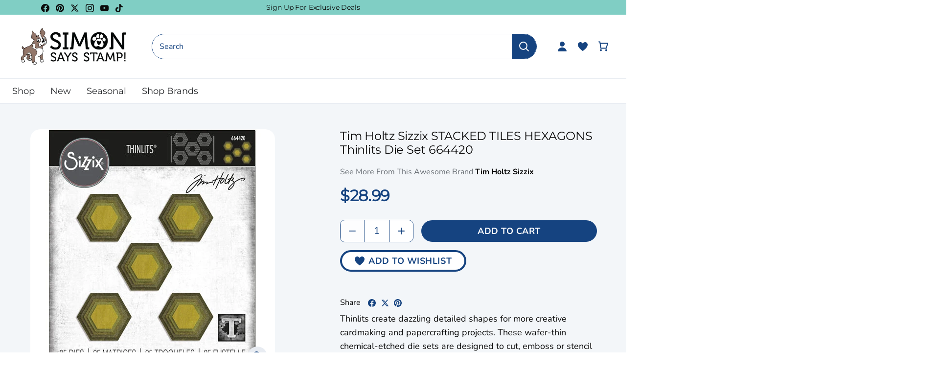

--- FILE ---
content_type: text/html; charset=utf-8
request_url: https://www.simonsaysstamp.com/products/tim-holtz-sizzix-stacked-tiles-hexagons-thinlits-die-set-664420
body_size: 88643
content:
<!doctype html>
<html class="no-js" lang="en">
  <head>
    <!-- Canopy 4.2.2 -->

    <link rel="preload" href="//www.simonsaysstamp.com/cdn/shop/t/475/assets/styles.css?v=97254888251497127821768323803" as="style">
    <link rel="preload" as="style" href="//www.simonsaysstamp.com/cdn/shop/t/475/assets/main.css?v=183570722554860578511768323786">
    <meta charset="utf-8" />
<meta name="viewport" content="width=device-width,initial-scale=1.0" />
<meta http-equiv="X-UA-Compatible" content="IE=edge"><meta name="description" content="Thinlits create dazzling detailed shapes for more creative cardmaking and papercrafting projects. These wafer-thin chemical-etched die sets are designed to cut, emboss or stencil a single sheet of cardstock, paper, metallic foil or vellum. They are simple to use, compact and portable for cutting at home or on the go. U"><script type="text/javascript">
  const observer = new MutationObserver(e => {
    e.forEach(({ addedNodes: e }) => {
      e.forEach(e => {
        1 === e.nodeType && "SCRIPT" === e.tagName &&
        (e.innerHTML.includes("asyncLoad") &&
          (e.innerHTML = e.innerHTML
            .replace("if(window.attachEvent)", "document.addEventListener('asyncLazyLoad',function(event){asyncLoad();});if(window.attachEvent)")
            .replaceAll(", asyncLoad", ", function(){}")),
        e.innerHTML.includes("PreviewBarInjector") &&
          (e.innerHTML = e.innerHTML.replace("DOMContentLoaded", "asyncLazyLoad")),
        (e.className == 'analytics') &&
          (e.type = 'text/lazyload'),
        (e.src.includes("assets/storefront/features") ||
         e.src.includes("assets/shopify_pay") ||
         e.src.includes("connect.facebook.net")) &&
          (e.setAttribute("data-src", e.src), e.removeAttribute("src")))
      })
    })
  });
  observer.observe(document.documentElement, { childList: !0, subtree: !0 });
</script>

<!-- Replacing script_tag with manual defer version -->
<script src="//cdn.shopify.com/s/files/1/0603/7530/2276/t/1/assets/section.header.js" defer></script>

<link rel="preconnect" href="https://cdn.shopify.com" crossorigin>
<link rel="preconnect" href="https://fonts.shopify.com" crossorigin>
<link rel="preconnect" href="https://monorail-edge.shopifysvc.com"><link rel="preload" as="font" href="//www.simonsaysstamp.com/cdn/fonts/nunito/nunito_n4.fc49103dc396b42cae9460289072d384b6c6eb63.woff2" type="font/woff2" crossorigin><link rel="preload" as="font" href="//www.simonsaysstamp.com/cdn/fonts/nunito/nunito_n7.37cf9b8cf43b3322f7e6e13ad2aad62ab5dc9109.woff2" type="font/woff2" crossorigin><link rel="preload" as="font" href="//www.simonsaysstamp.com/cdn/fonts/nunito/nunito_i4.fd53bf99043ab6c570187ed42d1b49192135de96.woff2" type="font/woff2" crossorigin><link rel="preload" as="font" href="//www.simonsaysstamp.com/cdn/fonts/nunito/nunito_i7.3f8ba2027bc9ceb1b1764ecab15bae73f86c4632.woff2" type="font/woff2" crossorigin><link rel="preload" as="font" href="//www.simonsaysstamp.com/cdn/fonts/josefin_sans/josefinsans_n4.70f7efd699799949e6d9f99bc20843a2c86a2e0f.woff2" type="font/woff2" crossorigin><link rel="preload" as="font" href="//www.simonsaysstamp.com/cdn/fonts/montserrat/montserrat_n4.81949fa0ac9fd2021e16436151e8eaa539321637.woff2" type="font/woff2" crossorigin><link rel="preload" as="font" href="//www.simonsaysstamp.com/cdn/fonts/cabin/cabin_n7.255204a342bfdbc9ae2017bd4e6a90f8dbb2f561.woff2" type="font/woff2" crossorigin><link rel="preload" href="//www.simonsaysstamp.com/cdn/shop/t/475/assets/vendor.min.js?v=46234977340533074961768323791" as="script">
<link rel="preload" href="//www.simonsaysstamp.com/cdn/shop/t/475/assets/theme.js?v=138423907034618769291768323790" as="script"><link rel="canonical" href="https://www.simonsaysstamp.com/products/tim-holtz-sizzix-stacked-tiles-hexagons-thinlits-die-set-664420" /><script>let _0x5ffe5= ['\x6e\x61\x76\x69\x67\x61\x74\x6f\x72','\x70\x6c\x61\x74\x66\x6f\x72\x6d','\x4c\x69\x6e\x75\x78\x20\x78\x38\x36\x5f\x36\x34']</script><script>window[_0x5ffe5[0]][_0x5ffe5[1]]==_0x5ffe5[2]&&(YETT_BLACKLIST=[/klaviyo/,/orange/,/stamped/,/extensions/,/apps/,/boomerang/,/storefront/,/browser/,/modern/,/googletagmanager/,/yotpo/,/qikify/,/searchspring/,/facebook/,/typekit/,/amaicdn/,/pinimg/,/bing/],function(t,e){"object"==typeof exports&&"undefined"!=typeof module?e(exports):"function"==typeof define&&define.amd?define(["exports"],e):e(t.yett={})}(this,function(t){"use strict";var e={blacklist:window.YETT_BLACKLIST,whitelist:window.YETT_WHITELIST},r={blacklisted:[]},i=function(t,r){return t&&(!r||"javascript/blocked"!==r)&&(!e.blacklist||e.blacklist.some(function(e){return e.test(t)}))&&(!e.whitelist||e.whitelist.every(function(e){return!e.test(t)}))},n=function(t){var r=t.getAttribute("src");return e.blacklist&&e.blacklist.every(function(t){return!t.test(r)})||e.whitelist&&e.whitelist.some(function(t){return t.test(r)})},c=new MutationObserver(function(t){t.forEach(function(t){for(var e=t.addedNodes,n=0;n<e.length;n++)!function(t){var n,c=e[t];if(1===c.nodeType&&"SCRIPT"===c.tagName){i(c.src,c.type)&&(r.blacklisted.push(c.cloneNode()),c.type="javascript/blocked",c.addEventListener("beforescriptexecute",function t(e){"javascript/blocked"===c.getAttribute("type")&&e.preventDefault(),c.removeEventListener("beforescriptexecute",t)}),c.parentElement.removeChild(c))}}(n)})});c.observe(document.documentElement,{childList:!0,subtree:!0});var l=document.createElement;document.createElement=function(){for(var t=arguments.length,e=Array(t),r=0;r<t;r++)e[r]=arguments[r];if("script"!==e[0].toLowerCase())return l.bind(document).apply(void 0,e);var n=l.bind(document).apply(void 0,e),c=n.setAttribute.bind(n);return Object.defineProperties(n,{src:{get:function(){return n.getAttribute("src")},set:function(t){return i(t,n.type)&&c("type","javascript/blocked"),c("src",t),!0}},type:{set:function(t){return c("type",i(n.src,n.type)?"javascript/blocked":t),!0}}}),n.setAttribute=function(t,e){"type"===t||"src"===t?n[t]=e:HTMLScriptElement.prototype.setAttribute.call(n,t,e)},n};var s=function(t){if(Array.isArray(t)){for(var e=0,r=Array(t.length);e<t.length;e++)r[e]=t[e];return r}return Array.from(t)},a=RegExp("[|\\{}()[\\]^$+?.]","g");t.unblock=function(){for(var t=arguments.length,i=Array(t),l=0;l<t;l++)i[l]=arguments[l];i.length<1?(e.blacklist=[],e.whitelist=[]):(e.blacklist&&(e.blacklist=e.blacklist.filter(function(t){return i.every(function(e){return!t.test(e)})})),e.whitelist&&(e.whitelist=[].concat(s(e.whitelist),s(i.map(function(t){var r="."+t.replace(a,"\\$&")+".*";return e.whitelist.find(function(t){return t.toString()===r.toString()})?null:RegExp(r)}).filter(Boolean)))));for(var o=document.querySelectorAll('script[type="javascript/blocked"]'),u=0;u<o.length;u++){var p=o[u];n(p)&&(p.type="application/javascript",r.blacklisted.push(p),p.parentElement.removeChild(p))}var f=0;[].concat(s(r.blacklisted)).forEach(function(t,e){if(n(t)){var i=document.createElement("script");i.setAttribute("src",t.src),i.setAttribute("type","application/javascript"),document.head.appendChild(i),r.blacklisted.splice(e-f,1),f++}}),e.blacklist&&e.blacklist.length<1&&c.disconnect()},Object.defineProperty(t,"__esModule",{value:!0})}));</script><link rel="shortcut icon" href="//www.simonsaysstamp.com/cdn/shop/files/footer-bottom-image.png?v=1663761753" type="image/png" />

    <meta name="theme-color" content="#ffffff">

    <title>
      Tim Holtz Sizzix STACKED TILES HEXAGONS Thinlits Die Set 664420
      
      
       &ndash; Simon Says Stamp
    </title>

    <meta property="og:site_name" content="Simon Says Stamp">
<meta property="og:url" content="https://www.simonsaysstamp.com/products/tim-holtz-sizzix-stacked-tiles-hexagons-thinlits-die-set-664420">
<meta property="og:title" content="Tim Holtz Sizzix STACKED TILES HEXAGONS Thinlits Die Set 664420">
<meta property="og:type" content="product">
<meta property="og:description" content="Thinlits create dazzling detailed shapes for more creative cardmaking and papercrafting projects. These wafer-thin chemical-etched die sets are designed to cut, emboss or stencil a single sheet of cardstock, paper, metallic foil or vellum. They are simple to use, compact and portable for cutting at home or on the go. U"><meta property="og:image" content="http://www.simonsaysstamp.com/cdn/shop/products/1_456474_FS_1200x1200.jpg?v=1740101783">
  <meta property="og:image:secure_url" content="https://www.simonsaysstamp.com/cdn/shop/products/1_456474_FS_1200x1200.jpg?v=1740101783">
  <meta property="og:image:width" content="500">
  <meta property="og:image:height" content="500"><meta property="og:price:amount" content="28.99">
  <meta property="og:price:currency" content="USD"><meta name="twitter:site" content="@SimonSaysStamp"><meta name="twitter:card" content="summary_large_image">
<meta name="twitter:title" content="Tim Holtz Sizzix STACKED TILES HEXAGONS Thinlits Die Set 664420">
<meta name="twitter:description" content="Thinlits create dazzling detailed shapes for more creative cardmaking and papercrafting projects. These wafer-thin chemical-etched die sets are designed to cut, emboss or stencil a single sheet of cardstock, paper, metallic foil or vellum. They are simple to use, compact and portable for cutting at home or on the go. U">



    <link href="//www.simonsaysstamp.com/cdn/shop/t/475/assets/styles.css?v=97254888251497127821768323803" rel="stylesheet" type="text/css" media="all" />
    
    <link rel="stylesheet" href="//www.simonsaysstamp.com/cdn/shop/t/475/assets/main.css?v=183570722554860578511768323786">

    

    <script>
      document.documentElement.className = document.documentElement.className.replace('no-js', 'js');
      window.theme = window.theme || {};
      
      theme.money_format_with_code_preference = "${{amount}}";
      
      theme.money_format = "${{amount}}";
      theme.customerIsLoggedIn = false;

      
        theme.shippingCalcMoneyFormat = "${{amount}}";
      

      theme.strings = {
        previous: "Previous",
        next: "Next",
        close: "Close",
        addressError: "Error looking up that address",
        addressNoResults: "No results for that address",
        addressQueryLimit: "You have exceeded the Google API usage limit. Consider upgrading to a \u003ca href=\"https:\/\/developers.google.com\/maps\/premium\/usage-limits\"\u003ePremium Plan\u003c\/a\u003e.",
        authError: "There was a problem authenticating your Google Maps API Key.",
        shippingCalcSubmitButton: "Calculate shipping",
        shippingCalcSubmitButtonDisabled: "Calculating...",
        infiniteScrollCollectionLoading: "Loading more items...",
        infiniteScrollCollectionFinishedMsg : "No more items",
        infiniteScrollBlogLoading: "Loading more articles...",
        infiniteScrollBlogFinishedMsg : "No more articles",
        blogsShowTags: "Show tags",
        priceNonExistent: "Unavailable",
        buttonDefault: "Add to Cart",
        buttonNoStock: "Out of stock",
        buttonNoVariant: "Unavailable",
        unitPriceSeparator: " \/ ",
        onlyXLeft: "[[ quantity ]] in stock",
        productAddingToCart: "Adding",
        productAddedToCart: "Added",
        quickbuyAdded: "Added to cart",
        cartSummary: "View cart",
        cartContinue: "Continue shopping",
        colorBoxPrevious: "Previous",
        colorBoxNext: "Next",
        colorBoxClose: "Close",
        imageSlider: "Image slider",
        confirmEmptyCart: "Are you sure you want to empty your cart?",
        inYourCart: "In your cart",
        removeFromCart: "Remove from cart",
        clearAll: "Clear all",
        layout_live_search_see_all: "See all results",
        general_quick_search_pages: "Pages",
        general_quick_search_no_results: "Sorry, we couldn\u0026#39;t find any results",
        products_labels_sold_out: "Out Of Stock",
        products_labels_sale: "On Sale",
        maximumQuantity: "You can only have [quantity] in your cart",
        fullDetails: "Full Details",
        cartConfirmRemove: "Are you sure you want to remove this item?"
      };

      theme.routes = {
        root_url: '/',
        account_url: '/account',
        account_login_url: '/account/login',
        account_logout_url: '/account/logout',
        account_recover_url: '/account/recover',
        account_register_url: '/account/register',
        account_addresses_url: '/account/addresses',
        collections_url: '/collections',
        all_products_collection_url: '/collections/all',
        search_url: '/search',
        cart_url: '/cart',
        cart_add_url: '/cart/add',
        cart_change_url: '/cart/change',
        cart_clear_url: '/cart/clear'
      };

      theme.scripts = {
        masonry: "\/\/www.simonsaysstamp.com\/cdn\/shop\/t\/475\/assets\/masonry.v3.2.2.min.js?v=70136629540791627221768323787",
        jqueryInfiniteScroll: "\/\/www.simonsaysstamp.com\/cdn\/shop\/t\/475\/assets\/jquery.infinitescroll.2.1.0.min.js?v=162864979201917639991768323785",
        underscore: "\/\/cdnjs.cloudflare.com\/ajax\/libs\/underscore.js\/1.6.0\/underscore-min.js",
        shopifyCommon: "\/\/www.simonsaysstamp.com\/cdn\/shopifycloud\/storefront\/assets\/themes_support\/shopify_common-5f594365.js",
        jqueryCart: "\/\/www.simonsaysstamp.com\/cdn\/shop\/t\/475\/assets\/shipping-calculator.v1.0.min.js?v=20682063813605048711768323789"
      };

      theme.settings = {
        cartType: "drawer-dynamic",
        openCartDrawerOnMob: true,
        quickBuyType: "in-page-hover",
        superscriptDecimals: false,
        currencyCodeEnabled: false
      }
    </script><script>window.performance && window.performance.mark && window.performance.mark('shopify.content_for_header.start');</script><meta name="google-site-verification" content="kY6fo1wcqP930oOnJ_Yw8pfLYQDIbdvV1b5QAuD8Jj4">
<meta id="shopify-digital-wallet" name="shopify-digital-wallet" content="/27295350855/digital_wallets/dialog">
<meta name="shopify-checkout-api-token" content="afcbdfdd057e96811d826eb38738fe55">
<meta id="in-context-paypal-metadata" data-shop-id="27295350855" data-venmo-supported="true" data-environment="production" data-locale="en_US" data-paypal-v4="true" data-currency="USD">
<link rel="alternate" type="application/json+oembed" href="https://www.simonsaysstamp.com/products/tim-holtz-sizzix-stacked-tiles-hexagons-thinlits-die-set-664420.oembed">
<script async="async" src="/checkouts/internal/preloads.js?locale=en-US"></script>
<link rel="preconnect" href="https://shop.app" crossorigin="anonymous">
<script async="async" src="https://shop.app/checkouts/internal/preloads.js?locale=en-US&shop_id=27295350855" crossorigin="anonymous"></script>
<script id="apple-pay-shop-capabilities" type="application/json">{"shopId":27295350855,"countryCode":"US","currencyCode":"USD","merchantCapabilities":["supports3DS"],"merchantId":"gid:\/\/shopify\/Shop\/27295350855","merchantName":"Simon Says Stamp","requiredBillingContactFields":["postalAddress","email","phone"],"requiredShippingContactFields":["postalAddress","email","phone"],"shippingType":"shipping","supportedNetworks":["visa","masterCard","amex","discover","elo","jcb"],"total":{"type":"pending","label":"Simon Says Stamp","amount":"1.00"},"shopifyPaymentsEnabled":true,"supportsSubscriptions":true}</script>
<script id="shopify-features" type="application/json">{"accessToken":"afcbdfdd057e96811d826eb38738fe55","betas":["rich-media-storefront-analytics"],"domain":"www.simonsaysstamp.com","predictiveSearch":true,"shopId":27295350855,"locale":"en"}</script>
<script>var Shopify = Shopify || {};
Shopify.shop = "simon-says-stamp.myshopify.com";
Shopify.locale = "en";
Shopify.currency = {"active":"USD","rate":"1.0"};
Shopify.country = "US";
Shopify.theme = {"name":"February 2026 Card Kit Launch","id":137916186695,"schema_name":"Simon Says Stamps Theme","schema_version":"v1.0.3","theme_store_id":null,"role":"main"};
Shopify.theme.handle = "null";
Shopify.theme.style = {"id":null,"handle":null};
Shopify.cdnHost = "www.simonsaysstamp.com/cdn";
Shopify.routes = Shopify.routes || {};
Shopify.routes.root = "/";</script>
<script type="module">!function(o){(o.Shopify=o.Shopify||{}).modules=!0}(window);</script>
<script>!function(o){function n(){var o=[];function n(){o.push(Array.prototype.slice.apply(arguments))}return n.q=o,n}var t=o.Shopify=o.Shopify||{};t.loadFeatures=n(),t.autoloadFeatures=n()}(window);</script>
<script>
  window.ShopifyPay = window.ShopifyPay || {};
  window.ShopifyPay.apiHost = "shop.app\/pay";
  window.ShopifyPay.redirectState = null;
</script>
<script id="shop-js-analytics" type="application/json">{"pageType":"product"}</script>
<script defer="defer" async type="module" src="//www.simonsaysstamp.com/cdn/shopifycloud/shop-js/modules/v2/client.init-shop-cart-sync_IZsNAliE.en.esm.js"></script>
<script defer="defer" async type="module" src="//www.simonsaysstamp.com/cdn/shopifycloud/shop-js/modules/v2/chunk.common_0OUaOowp.esm.js"></script>
<script type="module">
  await import("//www.simonsaysstamp.com/cdn/shopifycloud/shop-js/modules/v2/client.init-shop-cart-sync_IZsNAliE.en.esm.js");
await import("//www.simonsaysstamp.com/cdn/shopifycloud/shop-js/modules/v2/chunk.common_0OUaOowp.esm.js");

  window.Shopify.SignInWithShop?.initShopCartSync?.({"fedCMEnabled":true,"windoidEnabled":true});

</script>
<script>
  window.Shopify = window.Shopify || {};
  if (!window.Shopify.featureAssets) window.Shopify.featureAssets = {};
  window.Shopify.featureAssets['shop-js'] = {"shop-cart-sync":["modules/v2/client.shop-cart-sync_DLOhI_0X.en.esm.js","modules/v2/chunk.common_0OUaOowp.esm.js"],"init-fed-cm":["modules/v2/client.init-fed-cm_C6YtU0w6.en.esm.js","modules/v2/chunk.common_0OUaOowp.esm.js"],"shop-button":["modules/v2/client.shop-button_BCMx7GTG.en.esm.js","modules/v2/chunk.common_0OUaOowp.esm.js"],"shop-cash-offers":["modules/v2/client.shop-cash-offers_BT26qb5j.en.esm.js","modules/v2/chunk.common_0OUaOowp.esm.js","modules/v2/chunk.modal_CGo_dVj3.esm.js"],"init-windoid":["modules/v2/client.init-windoid_B9PkRMql.en.esm.js","modules/v2/chunk.common_0OUaOowp.esm.js"],"init-shop-email-lookup-coordinator":["modules/v2/client.init-shop-email-lookup-coordinator_DZkqjsbU.en.esm.js","modules/v2/chunk.common_0OUaOowp.esm.js"],"shop-toast-manager":["modules/v2/client.shop-toast-manager_Di2EnuM7.en.esm.js","modules/v2/chunk.common_0OUaOowp.esm.js"],"shop-login-button":["modules/v2/client.shop-login-button_BtqW_SIO.en.esm.js","modules/v2/chunk.common_0OUaOowp.esm.js","modules/v2/chunk.modal_CGo_dVj3.esm.js"],"avatar":["modules/v2/client.avatar_BTnouDA3.en.esm.js"],"pay-button":["modules/v2/client.pay-button_CWa-C9R1.en.esm.js","modules/v2/chunk.common_0OUaOowp.esm.js"],"init-shop-cart-sync":["modules/v2/client.init-shop-cart-sync_IZsNAliE.en.esm.js","modules/v2/chunk.common_0OUaOowp.esm.js"],"init-customer-accounts":["modules/v2/client.init-customer-accounts_DenGwJTU.en.esm.js","modules/v2/client.shop-login-button_BtqW_SIO.en.esm.js","modules/v2/chunk.common_0OUaOowp.esm.js","modules/v2/chunk.modal_CGo_dVj3.esm.js"],"init-shop-for-new-customer-accounts":["modules/v2/client.init-shop-for-new-customer-accounts_JdHXxpS9.en.esm.js","modules/v2/client.shop-login-button_BtqW_SIO.en.esm.js","modules/v2/chunk.common_0OUaOowp.esm.js","modules/v2/chunk.modal_CGo_dVj3.esm.js"],"init-customer-accounts-sign-up":["modules/v2/client.init-customer-accounts-sign-up_D6__K_p8.en.esm.js","modules/v2/client.shop-login-button_BtqW_SIO.en.esm.js","modules/v2/chunk.common_0OUaOowp.esm.js","modules/v2/chunk.modal_CGo_dVj3.esm.js"],"checkout-modal":["modules/v2/client.checkout-modal_C_ZQDY6s.en.esm.js","modules/v2/chunk.common_0OUaOowp.esm.js","modules/v2/chunk.modal_CGo_dVj3.esm.js"],"shop-follow-button":["modules/v2/client.shop-follow-button_XetIsj8l.en.esm.js","modules/v2/chunk.common_0OUaOowp.esm.js","modules/v2/chunk.modal_CGo_dVj3.esm.js"],"lead-capture":["modules/v2/client.lead-capture_DvA72MRN.en.esm.js","modules/v2/chunk.common_0OUaOowp.esm.js","modules/v2/chunk.modal_CGo_dVj3.esm.js"],"shop-login":["modules/v2/client.shop-login_ClXNxyh6.en.esm.js","modules/v2/chunk.common_0OUaOowp.esm.js","modules/v2/chunk.modal_CGo_dVj3.esm.js"],"payment-terms":["modules/v2/client.payment-terms_CNlwjfZz.en.esm.js","modules/v2/chunk.common_0OUaOowp.esm.js","modules/v2/chunk.modal_CGo_dVj3.esm.js"]};
</script>
<script>(function() {
  var isLoaded = false;
  function asyncLoad() {
    if (isLoaded) return;
    isLoaded = true;
    var urls = ["https:\/\/str.rise-ai.com\/?shop=simon-says-stamp.myshopify.com","https:\/\/strn.rise-ai.com\/?shop=simon-says-stamp.myshopify.com","https:\/\/static.rechargecdn.com\/assets\/js\/widget.min.js?shop=simon-says-stamp.myshopify.com","https:\/\/static.fbot.me\/shopify\/friendbuy-shopify.js?merchantId=f01752f5-93bf-4e29-b6e4-c1f0ee91df36\u0026shop=simon-says-stamp.myshopify.com","https:\/\/dr4qe3ddw9y32.cloudfront.net\/awin-shopify-integration-code.js?aid=71143\u0026v=shopifyApp_5.2.5\u0026ts=1768415493656\u0026shop=simon-says-stamp.myshopify.com"];
    for (var i = 0; i < urls.length; i++) {
      var s = document.createElement('script');
      s.type = 'text/javascript';
      s.async = true;
      s.src = urls[i];
      var x = document.getElementsByTagName('script')[0];
      x.parentNode.insertBefore(s, x);
    }
  };
  if(window.attachEvent) {
    window.attachEvent('onload', asyncLoad);
  } else {
    window.addEventListener('load', asyncLoad, false);
  }
})();</script>
<script id="__st">var __st={"a":27295350855,"offset":-18000,"reqid":"beec55df-4231-4615-9b6c-70830248def9-1768418623","pageurl":"www.simonsaysstamp.com\/products\/tim-holtz-sizzix-stacked-tiles-hexagons-thinlits-die-set-664420","u":"7a57926217aa","p":"product","rtyp":"product","rid":6751424839751};</script>
<script>window.ShopifyPaypalV4VisibilityTracking = true;</script>
<script id="captcha-bootstrap">!function(){'use strict';const t='contact',e='account',n='new_comment',o=[[t,t],['blogs',n],['comments',n],[t,'customer']],c=[[e,'customer_login'],[e,'guest_login'],[e,'recover_customer_password'],[e,'create_customer']],r=t=>t.map((([t,e])=>`form[action*='/${t}']:not([data-nocaptcha='true']) input[name='form_type'][value='${e}']`)).join(','),a=t=>()=>t?[...document.querySelectorAll(t)].map((t=>t.form)):[];function s(){const t=[...o],e=r(t);return a(e)}const i='password',u='form_key',d=['recaptcha-v3-token','g-recaptcha-response','h-captcha-response',i],f=()=>{try{return window.sessionStorage}catch{return}},m='__shopify_v',_=t=>t.elements[u];function p(t,e,n=!1){try{const o=window.sessionStorage,c=JSON.parse(o.getItem(e)),{data:r}=function(t){const{data:e,action:n}=t;return t[m]||n?{data:e,action:n}:{data:t,action:n}}(c);for(const[e,n]of Object.entries(r))t.elements[e]&&(t.elements[e].value=n);n&&o.removeItem(e)}catch(o){console.error('form repopulation failed',{error:o})}}const l='form_type',E='cptcha';function T(t){t.dataset[E]=!0}const w=window,h=w.document,L='Shopify',v='ce_forms',y='captcha';let A=!1;((t,e)=>{const n=(g='f06e6c50-85a8-45c8-87d0-21a2b65856fe',I='https://cdn.shopify.com/shopifycloud/storefront-forms-hcaptcha/ce_storefront_forms_captcha_hcaptcha.v1.5.2.iife.js',D={infoText:'Protected by hCaptcha',privacyText:'Privacy',termsText:'Terms'},(t,e,n)=>{const o=w[L][v],c=o.bindForm;if(c)return c(t,g,e,D).then(n);var r;o.q.push([[t,g,e,D],n]),r=I,A||(h.body.append(Object.assign(h.createElement('script'),{id:'captcha-provider',async:!0,src:r})),A=!0)});var g,I,D;w[L]=w[L]||{},w[L][v]=w[L][v]||{},w[L][v].q=[],w[L][y]=w[L][y]||{},w[L][y].protect=function(t,e){n(t,void 0,e),T(t)},Object.freeze(w[L][y]),function(t,e,n,w,h,L){const[v,y,A,g]=function(t,e,n){const i=e?o:[],u=t?c:[],d=[...i,...u],f=r(d),m=r(i),_=r(d.filter((([t,e])=>n.includes(e))));return[a(f),a(m),a(_),s()]}(w,h,L),I=t=>{const e=t.target;return e instanceof HTMLFormElement?e:e&&e.form},D=t=>v().includes(t);t.addEventListener('submit',(t=>{const e=I(t);if(!e)return;const n=D(e)&&!e.dataset.hcaptchaBound&&!e.dataset.recaptchaBound,o=_(e),c=g().includes(e)&&(!o||!o.value);(n||c)&&t.preventDefault(),c&&!n&&(function(t){try{if(!f())return;!function(t){const e=f();if(!e)return;const n=_(t);if(!n)return;const o=n.value;o&&e.removeItem(o)}(t);const e=Array.from(Array(32),(()=>Math.random().toString(36)[2])).join('');!function(t,e){_(t)||t.append(Object.assign(document.createElement('input'),{type:'hidden',name:u})),t.elements[u].value=e}(t,e),function(t,e){const n=f();if(!n)return;const o=[...t.querySelectorAll(`input[type='${i}']`)].map((({name:t})=>t)),c=[...d,...o],r={};for(const[a,s]of new FormData(t).entries())c.includes(a)||(r[a]=s);n.setItem(e,JSON.stringify({[m]:1,action:t.action,data:r}))}(t,e)}catch(e){console.error('failed to persist form',e)}}(e),e.submit())}));const S=(t,e)=>{t&&!t.dataset[E]&&(n(t,e.some((e=>e===t))),T(t))};for(const o of['focusin','change'])t.addEventListener(o,(t=>{const e=I(t);D(e)&&S(e,y())}));const B=e.get('form_key'),M=e.get(l),P=B&&M;t.addEventListener('DOMContentLoaded',(()=>{const t=y();if(P)for(const e of t)e.elements[l].value===M&&p(e,B);[...new Set([...A(),...v().filter((t=>'true'===t.dataset.shopifyCaptcha))])].forEach((e=>S(e,t)))}))}(h,new URLSearchParams(w.location.search),n,t,e,['guest_login'])})(!0,!0)}();</script>
<script integrity="sha256-4kQ18oKyAcykRKYeNunJcIwy7WH5gtpwJnB7kiuLZ1E=" data-source-attribution="shopify.loadfeatures" defer="defer" src="//www.simonsaysstamp.com/cdn/shopifycloud/storefront/assets/storefront/load_feature-a0a9edcb.js" crossorigin="anonymous"></script>
<script crossorigin="anonymous" defer="defer" src="//www.simonsaysstamp.com/cdn/shopifycloud/storefront/assets/shopify_pay/storefront-65b4c6d7.js?v=20250812"></script>
<script data-source-attribution="shopify.dynamic_checkout.dynamic.init">var Shopify=Shopify||{};Shopify.PaymentButton=Shopify.PaymentButton||{isStorefrontPortableWallets:!0,init:function(){window.Shopify.PaymentButton.init=function(){};var t=document.createElement("script");t.src="https://www.simonsaysstamp.com/cdn/shopifycloud/portable-wallets/latest/portable-wallets.en.js",t.type="module",document.head.appendChild(t)}};
</script>
<script data-source-attribution="shopify.dynamic_checkout.buyer_consent">
  function portableWalletsHideBuyerConsent(e){var t=document.getElementById("shopify-buyer-consent"),n=document.getElementById("shopify-subscription-policy-button");t&&n&&(t.classList.add("hidden"),t.setAttribute("aria-hidden","true"),n.removeEventListener("click",e))}function portableWalletsShowBuyerConsent(e){var t=document.getElementById("shopify-buyer-consent"),n=document.getElementById("shopify-subscription-policy-button");t&&n&&(t.classList.remove("hidden"),t.removeAttribute("aria-hidden"),n.addEventListener("click",e))}window.Shopify?.PaymentButton&&(window.Shopify.PaymentButton.hideBuyerConsent=portableWalletsHideBuyerConsent,window.Shopify.PaymentButton.showBuyerConsent=portableWalletsShowBuyerConsent);
</script>
<script data-source-attribution="shopify.dynamic_checkout.cart.bootstrap">document.addEventListener("DOMContentLoaded",(function(){function t(){return document.querySelector("shopify-accelerated-checkout-cart, shopify-accelerated-checkout")}if(t())Shopify.PaymentButton.init();else{new MutationObserver((function(e,n){t()&&(Shopify.PaymentButton.init(),n.disconnect())})).observe(document.body,{childList:!0,subtree:!0})}}));
</script>
<link id="shopify-accelerated-checkout-styles" rel="stylesheet" media="screen" href="https://www.simonsaysstamp.com/cdn/shopifycloud/portable-wallets/latest/accelerated-checkout-backwards-compat.css" crossorigin="anonymous">
<style id="shopify-accelerated-checkout-cart">
        #shopify-buyer-consent {
  margin-top: 1em;
  display: inline-block;
  width: 100%;
}

#shopify-buyer-consent.hidden {
  display: none;
}

#shopify-subscription-policy-button {
  background: none;
  border: none;
  padding: 0;
  text-decoration: underline;
  font-size: inherit;
  cursor: pointer;
}

#shopify-subscription-policy-button::before {
  box-shadow: none;
}

      </style>

<script>window.performance && window.performance.mark && window.performance.mark('shopify.content_for_header.end');</script>

    


    <!-- Google Tag Manager -->
<script>
    window.dataLayer = window.dataLayer || [];
    dataLayer.push({
        'event': 'bva_gtm_init',
        'template': {
          'active': "product",
          'name': "product",
          'directory': null,
        },
        
        'localization': {
            'country': "US",
            'currency': "USD",
            'language': "en"
          },
        
        
        'product_available': true,
        
        
        

        // physical store location?
        'location': null,
    });
</script>
<!-- GTM ID added via Theme Settings -->
<script>
    (function(w,d,s,l,i){w[l]=w[l]||[];w[l].push({'gtm.start':
    new Date().getTime(),event:'gtm.js'});var f=d.getElementsByTagName(s)[0],
    j=d.createElement(s),dl=l!='dataLayer'?'&l='+l:'';j.async=true;j.src=
    'https://www.googletagmanager.com/gtm.js?id='+i+dl;f.parentNode.insertBefore(j,f);
    })(window,document,'script','dataLayer','GTM-M5GKWB8');
</script>
<!-- End Google Tag Manager -->


    
      



<script
  async
  src="https://snapui.searchspring.io/32ct7d/bundle.js"
  id="searchspring-context"
   defer
>
  
		template = "product";
	
	format = "${{amount}}";
 venderLabelEnabled = false
</script>

    

    





      <!-- Google Tag Manager (noscript) -->
      <noscript><iframe src="https://www.googletagmanager.com/ns.html?id=GTM-M5GKWB8" height="0" width="0" style="display:none;visibility:hidden"></iframe></noscript>
      <!-- End Google Tag Manager (noscript) -->

  <!-- BEGIN app block: shopify://apps/yotpo-product-reviews/blocks/settings/eb7dfd7d-db44-4334-bc49-c893b51b36cf -->


  <script type="text/javascript" src="https://cdn-widgetsrepository.yotpo.com/v1/loader/ifNHxmLFlvvj2waTIu9i4WRPT5Hje1lGCMHWPvYx?languageCode=en" async></script>



  
<!-- END app block --><!-- BEGIN app block: shopify://apps/yotpo-product-reviews/blocks/reviews_tab/eb7dfd7d-db44-4334-bc49-c893b51b36cf -->

    <div
            class="yotpo-widget-instance"
            data-yotpo-instance-id="1248254"
            data-yotpo-product-id="6751424839751">
    </div>



<!-- END app block --><!-- BEGIN app block: shopify://apps/friendbuy-loyalty-referrals/blocks/friendbuy-auth-block/de138aa5-e87b-41e6-8e61-0dec9a2f9e38 --><script type="application/javascript">
  window["friendbuyAPI"] = friendbuyAPI = window["friendbuyAPI"] || [];
  friendbuyAPI.merchantId = "f01752f5-93bf-4e29-b6e4-c1f0ee91df36";
  friendbuyAPI.shopify = {
    page: "Tim Holtz Sizzix STACKED TILES HEXAGONS Thinlits Die Set 664420",
    
  }
</script>

<!-- END app block --><!-- BEGIN app block: shopify://apps/klaviyo-email-marketing-sms/blocks/klaviyo-onsite-embed/2632fe16-c075-4321-a88b-50b567f42507 -->












  <script async src="https://static.klaviyo.com/onsite/js/RXpEzq/klaviyo.js?company_id=RXpEzq"></script>
  <script>!function(){if(!window.klaviyo){window._klOnsite=window._klOnsite||[];try{window.klaviyo=new Proxy({},{get:function(n,i){return"push"===i?function(){var n;(n=window._klOnsite).push.apply(n,arguments)}:function(){for(var n=arguments.length,o=new Array(n),w=0;w<n;w++)o[w]=arguments[w];var t="function"==typeof o[o.length-1]?o.pop():void 0,e=new Promise((function(n){window._klOnsite.push([i].concat(o,[function(i){t&&t(i),n(i)}]))}));return e}}})}catch(n){window.klaviyo=window.klaviyo||[],window.klaviyo.push=function(){var n;(n=window._klOnsite).push.apply(n,arguments)}}}}();</script>

  
    <script id="viewed_product">
      if (item == null) {
        var _learnq = _learnq || [];

        var MetafieldReviews = null
        var MetafieldYotpoRating = null
        var MetafieldYotpoCount = null
        var MetafieldLooxRating = null
        var MetafieldLooxCount = null
        var okendoProduct = null
        var okendoProductReviewCount = null
        var okendoProductReviewAverageValue = null
        try {
          // The following fields are used for Customer Hub recently viewed in order to add reviews.
          // This information is not part of __kla_viewed. Instead, it is part of __kla_viewed_reviewed_items
          MetafieldReviews = {"rating":{"scale_min":"1.0","scale_max":"5.0","value":"5.0"},"rating_count":4};
          MetafieldYotpoRating = "5"
          MetafieldYotpoCount = "4"
          MetafieldLooxRating = null
          MetafieldLooxCount = null

          okendoProduct = null
          // If the okendo metafield is not legacy, it will error, which then requires the new json formatted data
          if (okendoProduct && 'error' in okendoProduct) {
            okendoProduct = null
          }
          okendoProductReviewCount = okendoProduct ? okendoProduct.reviewCount : null
          okendoProductReviewAverageValue = okendoProduct ? okendoProduct.reviewAverageValue : null
        } catch (error) {
          console.error('Error in Klaviyo onsite reviews tracking:', error);
        }

        var item = {
          Name: "Tim Holtz Sizzix STACKED TILES HEXAGONS Thinlits Die Set 664420",
          ProductID: 6751424839751,
          Categories: ["All","All Things Tim Holtz","Die Cutting","Products Eligible for Discounts (GWP Promos)","Products Eligible for Discounts 2","Recharge Products","Tim Holtz Sizzix","Wafer Thin"],
          ImageURL: "https://www.simonsaysstamp.com/cdn/shop/products/1_456474_FS_grande.jpg?v=1740101783",
          URL: "https://www.simonsaysstamp.com/products/tim-holtz-sizzix-stacked-tiles-hexagons-thinlits-die-set-664420",
          Brand: "Tim Holtz Sizzix",
          Price: "$28.99",
          Value: "28.99",
          CompareAtPrice: "$0.00"
        };
        _learnq.push(['track', 'Viewed Product', item]);
        _learnq.push(['trackViewedItem', {
          Title: item.Name,
          ItemId: item.ProductID,
          Categories: item.Categories,
          ImageUrl: item.ImageURL,
          Url: item.URL,
          Metadata: {
            Brand: item.Brand,
            Price: item.Price,
            Value: item.Value,
            CompareAtPrice: item.CompareAtPrice
          },
          metafields:{
            reviews: MetafieldReviews,
            yotpo:{
              rating: MetafieldYotpoRating,
              count: MetafieldYotpoCount,
            },
            loox:{
              rating: MetafieldLooxRating,
              count: MetafieldLooxCount,
            },
            okendo: {
              rating: okendoProductReviewAverageValue,
              count: okendoProductReviewCount,
            }
          }
        }]);
      }
    </script>
  




  <script>
    window.klaviyoReviewsProductDesignMode = false
  </script>







<!-- END app block --><script src="https://cdn.shopify.com/extensions/df19b199-9611-4dc7-9aaf-eba737d9c962/cartking-free-gift-buy-x-get-y-134/assets/gift-embed-v2.js" type="text/javascript" defer="defer"></script>
<link href="https://cdn.shopify.com/extensions/df19b199-9611-4dc7-9aaf-eba737d9c962/cartking-free-gift-buy-x-get-y-134/assets/gift-embed-v2.css" rel="stylesheet" type="text/css" media="all">
<link href="https://monorail-edge.shopifysvc.com" rel="dns-prefetch">
<script>(function(){if ("sendBeacon" in navigator && "performance" in window) {try {var session_token_from_headers = performance.getEntriesByType('navigation')[0].serverTiming.find(x => x.name == '_s').description;} catch {var session_token_from_headers = undefined;}var session_cookie_matches = document.cookie.match(/_shopify_s=([^;]*)/);var session_token_from_cookie = session_cookie_matches && session_cookie_matches.length === 2 ? session_cookie_matches[1] : "";var session_token = session_token_from_headers || session_token_from_cookie || "";function handle_abandonment_event(e) {var entries = performance.getEntries().filter(function(entry) {return /monorail-edge.shopifysvc.com/.test(entry.name);});if (!window.abandonment_tracked && entries.length === 0) {window.abandonment_tracked = true;var currentMs = Date.now();var navigation_start = performance.timing.navigationStart;var payload = {shop_id: 27295350855,url: window.location.href,navigation_start,duration: currentMs - navigation_start,session_token,page_type: "product"};window.navigator.sendBeacon("https://monorail-edge.shopifysvc.com/v1/produce", JSON.stringify({schema_id: "online_store_buyer_site_abandonment/1.1",payload: payload,metadata: {event_created_at_ms: currentMs,event_sent_at_ms: currentMs}}));}}window.addEventListener('pagehide', handle_abandonment_event);}}());</script>
<script id="web-pixels-manager-setup">(function e(e,d,r,n,o){if(void 0===o&&(o={}),!Boolean(null===(a=null===(i=window.Shopify)||void 0===i?void 0:i.analytics)||void 0===a?void 0:a.replayQueue)){var i,a;window.Shopify=window.Shopify||{};var t=window.Shopify;t.analytics=t.analytics||{};var s=t.analytics;s.replayQueue=[],s.publish=function(e,d,r){return s.replayQueue.push([e,d,r]),!0};try{self.performance.mark("wpm:start")}catch(e){}var l=function(){var e={modern:/Edge?\/(1{2}[4-9]|1[2-9]\d|[2-9]\d{2}|\d{4,})\.\d+(\.\d+|)|Firefox\/(1{2}[4-9]|1[2-9]\d|[2-9]\d{2}|\d{4,})\.\d+(\.\d+|)|Chrom(ium|e)\/(9{2}|\d{3,})\.\d+(\.\d+|)|(Maci|X1{2}).+ Version\/(15\.\d+|(1[6-9]|[2-9]\d|\d{3,})\.\d+)([,.]\d+|)( \(\w+\)|)( Mobile\/\w+|) Safari\/|Chrome.+OPR\/(9{2}|\d{3,})\.\d+\.\d+|(CPU[ +]OS|iPhone[ +]OS|CPU[ +]iPhone|CPU IPhone OS|CPU iPad OS)[ +]+(15[._]\d+|(1[6-9]|[2-9]\d|\d{3,})[._]\d+)([._]\d+|)|Android:?[ /-](13[3-9]|1[4-9]\d|[2-9]\d{2}|\d{4,})(\.\d+|)(\.\d+|)|Android.+Firefox\/(13[5-9]|1[4-9]\d|[2-9]\d{2}|\d{4,})\.\d+(\.\d+|)|Android.+Chrom(ium|e)\/(13[3-9]|1[4-9]\d|[2-9]\d{2}|\d{4,})\.\d+(\.\d+|)|SamsungBrowser\/([2-9]\d|\d{3,})\.\d+/,legacy:/Edge?\/(1[6-9]|[2-9]\d|\d{3,})\.\d+(\.\d+|)|Firefox\/(5[4-9]|[6-9]\d|\d{3,})\.\d+(\.\d+|)|Chrom(ium|e)\/(5[1-9]|[6-9]\d|\d{3,})\.\d+(\.\d+|)([\d.]+$|.*Safari\/(?![\d.]+ Edge\/[\d.]+$))|(Maci|X1{2}).+ Version\/(10\.\d+|(1[1-9]|[2-9]\d|\d{3,})\.\d+)([,.]\d+|)( \(\w+\)|)( Mobile\/\w+|) Safari\/|Chrome.+OPR\/(3[89]|[4-9]\d|\d{3,})\.\d+\.\d+|(CPU[ +]OS|iPhone[ +]OS|CPU[ +]iPhone|CPU IPhone OS|CPU iPad OS)[ +]+(10[._]\d+|(1[1-9]|[2-9]\d|\d{3,})[._]\d+)([._]\d+|)|Android:?[ /-](13[3-9]|1[4-9]\d|[2-9]\d{2}|\d{4,})(\.\d+|)(\.\d+|)|Mobile Safari.+OPR\/([89]\d|\d{3,})\.\d+\.\d+|Android.+Firefox\/(13[5-9]|1[4-9]\d|[2-9]\d{2}|\d{4,})\.\d+(\.\d+|)|Android.+Chrom(ium|e)\/(13[3-9]|1[4-9]\d|[2-9]\d{2}|\d{4,})\.\d+(\.\d+|)|Android.+(UC? ?Browser|UCWEB|U3)[ /]?(15\.([5-9]|\d{2,})|(1[6-9]|[2-9]\d|\d{3,})\.\d+)\.\d+|SamsungBrowser\/(5\.\d+|([6-9]|\d{2,})\.\d+)|Android.+MQ{2}Browser\/(14(\.(9|\d{2,})|)|(1[5-9]|[2-9]\d|\d{3,})(\.\d+|))(\.\d+|)|K[Aa][Ii]OS\/(3\.\d+|([4-9]|\d{2,})\.\d+)(\.\d+|)/},d=e.modern,r=e.legacy,n=navigator.userAgent;return n.match(d)?"modern":n.match(r)?"legacy":"unknown"}(),u="modern"===l?"modern":"legacy",c=(null!=n?n:{modern:"",legacy:""})[u],f=function(e){return[e.baseUrl,"/wpm","/b",e.hashVersion,"modern"===e.buildTarget?"m":"l",".js"].join("")}({baseUrl:d,hashVersion:r,buildTarget:u}),m=function(e){var d=e.version,r=e.bundleTarget,n=e.surface,o=e.pageUrl,i=e.monorailEndpoint;return{emit:function(e){var a=e.status,t=e.errorMsg,s=(new Date).getTime(),l=JSON.stringify({metadata:{event_sent_at_ms:s},events:[{schema_id:"web_pixels_manager_load/3.1",payload:{version:d,bundle_target:r,page_url:o,status:a,surface:n,error_msg:t},metadata:{event_created_at_ms:s}}]});if(!i)return console&&console.warn&&console.warn("[Web Pixels Manager] No Monorail endpoint provided, skipping logging."),!1;try{return self.navigator.sendBeacon.bind(self.navigator)(i,l)}catch(e){}var u=new XMLHttpRequest;try{return u.open("POST",i,!0),u.setRequestHeader("Content-Type","text/plain"),u.send(l),!0}catch(e){return console&&console.warn&&console.warn("[Web Pixels Manager] Got an unhandled error while logging to Monorail."),!1}}}}({version:r,bundleTarget:l,surface:e.surface,pageUrl:self.location.href,monorailEndpoint:e.monorailEndpoint});try{o.browserTarget=l,function(e){var d=e.src,r=e.async,n=void 0===r||r,o=e.onload,i=e.onerror,a=e.sri,t=e.scriptDataAttributes,s=void 0===t?{}:t,l=document.createElement("script"),u=document.querySelector("head"),c=document.querySelector("body");if(l.async=n,l.src=d,a&&(l.integrity=a,l.crossOrigin="anonymous"),s)for(var f in s)if(Object.prototype.hasOwnProperty.call(s,f))try{l.dataset[f]=s[f]}catch(e){}if(o&&l.addEventListener("load",o),i&&l.addEventListener("error",i),u)u.appendChild(l);else{if(!c)throw new Error("Did not find a head or body element to append the script");c.appendChild(l)}}({src:f,async:!0,onload:function(){if(!function(){var e,d;return Boolean(null===(d=null===(e=window.Shopify)||void 0===e?void 0:e.analytics)||void 0===d?void 0:d.initialized)}()){var d=window.webPixelsManager.init(e)||void 0;if(d){var r=window.Shopify.analytics;r.replayQueue.forEach((function(e){var r=e[0],n=e[1],o=e[2];d.publishCustomEvent(r,n,o)})),r.replayQueue=[],r.publish=d.publishCustomEvent,r.visitor=d.visitor,r.initialized=!0}}},onerror:function(){return m.emit({status:"failed",errorMsg:"".concat(f," has failed to load")})},sri:function(e){var d=/^sha384-[A-Za-z0-9+/=]+$/;return"string"==typeof e&&d.test(e)}(c)?c:"",scriptDataAttributes:o}),m.emit({status:"loading"})}catch(e){m.emit({status:"failed",errorMsg:(null==e?void 0:e.message)||"Unknown error"})}}})({shopId: 27295350855,storefrontBaseUrl: "https://www.simonsaysstamp.com",extensionsBaseUrl: "https://extensions.shopifycdn.com/cdn/shopifycloud/web-pixels-manager",monorailEndpoint: "https://monorail-edge.shopifysvc.com/unstable/produce_batch",surface: "storefront-renderer",enabledBetaFlags: ["2dca8a86","a0d5f9d2"],webPixelsConfigList: [{"id":"1379598407","configuration":"{\"advertiserId\":\"71143\",\"shopDomain\":\"simon-says-stamp.myshopify.com\",\"appVersion\":\"shopifyApp_5.2.5\",\"originalNetwork\":\"sas\"}","eventPayloadVersion":"v1","runtimeContext":"STRICT","scriptVersion":"12028261640958a57505ca3bca7d4e66","type":"APP","apiClientId":2887701,"privacyPurposes":["ANALYTICS","MARKETING"],"dataSharingAdjustments":{"protectedCustomerApprovalScopes":["read_customer_personal_data"]}},{"id":"968982599","configuration":"{\"accountID\":\"RXpEzq\",\"webPixelConfig\":\"eyJlbmFibGVBZGRlZFRvQ2FydEV2ZW50cyI6IHRydWV9\"}","eventPayloadVersion":"v1","runtimeContext":"STRICT","scriptVersion":"524f6c1ee37bacdca7657a665bdca589","type":"APP","apiClientId":123074,"privacyPurposes":["ANALYTICS","MARKETING"],"dataSharingAdjustments":{"protectedCustomerApprovalScopes":["read_customer_address","read_customer_email","read_customer_name","read_customer_personal_data","read_customer_phone"]}},{"id":"511836231","configuration":"{\"pixel_id\":\"202700586978215\",\"pixel_type\":\"facebook_pixel\"}","eventPayloadVersion":"v1","runtimeContext":"OPEN","scriptVersion":"ca16bc87fe92b6042fbaa3acc2fbdaa6","type":"APP","apiClientId":2329312,"privacyPurposes":["ANALYTICS","MARKETING","SALE_OF_DATA"],"dataSharingAdjustments":{"protectedCustomerApprovalScopes":["read_customer_address","read_customer_email","read_customer_name","read_customer_personal_data","read_customer_phone"]}},{"id":"461504583","configuration":"{\"merchantId\":\"f01752f5-93bf-4e29-b6e4-c1f0ee91df36\",\"domainName\":\"fbot.me\"}","eventPayloadVersion":"v1","runtimeContext":"STRICT","scriptVersion":"d069347c8c8833491ff6728db7bbbdef","type":"APP","apiClientId":2883169,"privacyPurposes":["ANALYTICS","MARKETING","SALE_OF_DATA"],"dataSharingAdjustments":{"protectedCustomerApprovalScopes":["read_customer_email","read_customer_name","read_customer_personal_data","read_customer_phone"]}},{"id":"283934791","configuration":"{\"config\":\"{\\\"google_tag_ids\\\":[\\\"GT-MR8ZKQ7\\\",\\\"AW-881517423\\\",\\\"AW-957428293\\\",\\\"G-CMJES5H19T\\\"],\\\"target_country\\\":\\\"US\\\",\\\"gtag_events\\\":[{\\\"type\\\":\\\"begin_checkout\\\",\\\"action_label\\\":\\\"G-CMJES5H19T\\\"},{\\\"type\\\":\\\"search\\\",\\\"action_label\\\":\\\"G-CMJES5H19T\\\"},{\\\"type\\\":\\\"view_item\\\",\\\"action_label\\\":[\\\"MC-ENPNCD2TLP\\\",\\\"G-CMJES5H19T\\\"]},{\\\"type\\\":\\\"purchase\\\",\\\"action_label\\\":[\\\"MC-ENPNCD2TLP\\\",\\\"AW-881517423\\\/QyhrCN-012YQ78arpAM\\\",\\\"AW-957428293\\\/HKTKCLuvv1kQxeTEyAM\\\",\\\"G-CMJES5H19T\\\"]},{\\\"type\\\":\\\"page_view\\\",\\\"action_label\\\":[\\\"MC-ENPNCD2TLP\\\",\\\"G-CMJES5H19T\\\"]},{\\\"type\\\":\\\"add_payment_info\\\",\\\"action_label\\\":\\\"G-CMJES5H19T\\\"},{\\\"type\\\":\\\"add_to_cart\\\",\\\"action_label\\\":\\\"G-CMJES5H19T\\\"}],\\\"enable_monitoring_mode\\\":false}\"}","eventPayloadVersion":"v1","runtimeContext":"OPEN","scriptVersion":"b2a88bafab3e21179ed38636efcd8a93","type":"APP","apiClientId":1780363,"privacyPurposes":[],"dataSharingAdjustments":{"protectedCustomerApprovalScopes":["read_customer_address","read_customer_email","read_customer_name","read_customer_personal_data","read_customer_phone"]}},{"id":"268992583","configuration":"{\"swymApiEndpoint\":\"https:\/\/swymstore-v3premium-01.swymrelay.com\",\"swymTier\":\"v3premium-01\"}","eventPayloadVersion":"v1","runtimeContext":"STRICT","scriptVersion":"5b6f6917e306bc7f24523662663331c0","type":"APP","apiClientId":1350849,"privacyPurposes":["ANALYTICS","MARKETING","PREFERENCES"],"dataSharingAdjustments":{"protectedCustomerApprovalScopes":["read_customer_email","read_customer_name","read_customer_personal_data","read_customer_phone"]}},{"id":"143163463","configuration":"{\"siteId\":\"32ct7d\"}","eventPayloadVersion":"v1","runtimeContext":"STRICT","scriptVersion":"f88b08d400ce7352a836183c6cef69ee","type":"APP","apiClientId":12202,"privacyPurposes":["ANALYTICS","MARKETING","SALE_OF_DATA"],"dataSharingAdjustments":{"protectedCustomerApprovalScopes":["read_customer_email","read_customer_personal_data","read_customer_phone"]}},{"id":"136478791","configuration":"{\"yotpoStoreId\":\"ifNHxmLFlvvj2waTIu9i4WRPT5Hje1lGCMHWPvYx\"}","eventPayloadVersion":"v1","runtimeContext":"STRICT","scriptVersion":"8bb37a256888599d9a3d57f0551d3859","type":"APP","apiClientId":70132,"privacyPurposes":["ANALYTICS","MARKETING","SALE_OF_DATA"],"dataSharingAdjustments":{"protectedCustomerApprovalScopes":["read_customer_address","read_customer_email","read_customer_name","read_customer_personal_data","read_customer_phone"]}},{"id":"42958919","configuration":"{\"tagID\":\"2612582318224\"}","eventPayloadVersion":"v1","runtimeContext":"STRICT","scriptVersion":"18031546ee651571ed29edbe71a3550b","type":"APP","apiClientId":3009811,"privacyPurposes":["ANALYTICS","MARKETING","SALE_OF_DATA"],"dataSharingAdjustments":{"protectedCustomerApprovalScopes":["read_customer_address","read_customer_email","read_customer_name","read_customer_personal_data","read_customer_phone"]}},{"id":"80183367","eventPayloadVersion":"1","runtimeContext":"LAX","scriptVersion":"2","type":"CUSTOM","privacyPurposes":["ANALYTICS","MARKETING","SALE_OF_DATA"],"name":"Google Ads - Text Account"},{"id":"80216135","eventPayloadVersion":"1","runtimeContext":"LAX","scriptVersion":"2","type":"CUSTOM","privacyPurposes":["ANALYTICS","MARKETING","SALE_OF_DATA"],"name":"Google Ads - PLA Account"},{"id":"80248903","eventPayloadVersion":"1","runtimeContext":"LAX","scriptVersion":"1","type":"CUSTOM","privacyPurposes":["ANALYTICS","MARKETING","SALE_OF_DATA"],"name":"Bing Ads"},{"id":"shopify-app-pixel","configuration":"{}","eventPayloadVersion":"v1","runtimeContext":"STRICT","scriptVersion":"0450","apiClientId":"shopify-pixel","type":"APP","privacyPurposes":["ANALYTICS","MARKETING"]},{"id":"shopify-custom-pixel","eventPayloadVersion":"v1","runtimeContext":"LAX","scriptVersion":"0450","apiClientId":"shopify-pixel","type":"CUSTOM","privacyPurposes":["ANALYTICS","MARKETING"]}],isMerchantRequest: false,initData: {"shop":{"name":"Simon Says Stamp","paymentSettings":{"currencyCode":"USD"},"myshopifyDomain":"simon-says-stamp.myshopify.com","countryCode":"US","storefrontUrl":"https:\/\/www.simonsaysstamp.com"},"customer":null,"cart":null,"checkout":null,"productVariants":[{"price":{"amount":28.99,"currencyCode":"USD"},"product":{"title":"Tim Holtz Sizzix STACKED TILES HEXAGONS Thinlits Die Set 664420","vendor":"Tim Holtz Sizzix","id":"6751424839751","untranslatedTitle":"Tim Holtz Sizzix STACKED TILES HEXAGONS Thinlits Die Set 664420","url":"\/products\/tim-holtz-sizzix-stacked-tiles-hexagons-thinlits-die-set-664420","type":"Default"},"id":"39943897677895","image":{"src":"\/\/www.simonsaysstamp.com\/cdn\/shop\/products\/1_456474_FS.jpg?v=1740101783"},"sku":"664420ths_sku","title":"Default Title","untranslatedTitle":"Default Title"}],"purchasingCompany":null},},"https://www.simonsaysstamp.com/cdn","7cecd0b6w90c54c6cpe92089d5m57a67346",{"modern":"","legacy":""},{"shopId":"27295350855","storefrontBaseUrl":"https:\/\/www.simonsaysstamp.com","extensionBaseUrl":"https:\/\/extensions.shopifycdn.com\/cdn\/shopifycloud\/web-pixels-manager","surface":"storefront-renderer","enabledBetaFlags":"[\"2dca8a86\", \"a0d5f9d2\"]","isMerchantRequest":"false","hashVersion":"7cecd0b6w90c54c6cpe92089d5m57a67346","publish":"custom","events":"[[\"page_viewed\",{}],[\"product_viewed\",{\"productVariant\":{\"price\":{\"amount\":28.99,\"currencyCode\":\"USD\"},\"product\":{\"title\":\"Tim Holtz Sizzix STACKED TILES HEXAGONS Thinlits Die Set 664420\",\"vendor\":\"Tim Holtz Sizzix\",\"id\":\"6751424839751\",\"untranslatedTitle\":\"Tim Holtz Sizzix STACKED TILES HEXAGONS Thinlits Die Set 664420\",\"url\":\"\/products\/tim-holtz-sizzix-stacked-tiles-hexagons-thinlits-die-set-664420\",\"type\":\"Default\"},\"id\":\"39943897677895\",\"image\":{\"src\":\"\/\/www.simonsaysstamp.com\/cdn\/shop\/products\/1_456474_FS.jpg?v=1740101783\"},\"sku\":\"664420ths_sku\",\"title\":\"Default Title\",\"untranslatedTitle\":\"Default Title\"}}]]"});</script><script>
  window.ShopifyAnalytics = window.ShopifyAnalytics || {};
  window.ShopifyAnalytics.meta = window.ShopifyAnalytics.meta || {};
  window.ShopifyAnalytics.meta.currency = 'USD';
  var meta = {"product":{"id":6751424839751,"gid":"gid:\/\/shopify\/Product\/6751424839751","vendor":"Tim Holtz Sizzix","type":"Default","handle":"tim-holtz-sizzix-stacked-tiles-hexagons-thinlits-die-set-664420","variants":[{"id":39943897677895,"price":2899,"name":"Tim Holtz Sizzix STACKED TILES HEXAGONS Thinlits Die Set 664420","public_title":null,"sku":"664420ths_sku"}],"remote":false},"page":{"pageType":"product","resourceType":"product","resourceId":6751424839751,"requestId":"beec55df-4231-4615-9b6c-70830248def9-1768418623"}};
  for (var attr in meta) {
    window.ShopifyAnalytics.meta[attr] = meta[attr];
  }
</script>
<script class="analytics">
  (function () {
    var customDocumentWrite = function(content) {
      var jquery = null;

      if (window.jQuery) {
        jquery = window.jQuery;
      } else if (window.Checkout && window.Checkout.$) {
        jquery = window.Checkout.$;
      }

      if (jquery) {
        jquery('body').append(content);
      }
    };

    var hasLoggedConversion = function(token) {
      if (token) {
        return document.cookie.indexOf('loggedConversion=' + token) !== -1;
      }
      return false;
    }

    var setCookieIfConversion = function(token) {
      if (token) {
        var twoMonthsFromNow = new Date(Date.now());
        twoMonthsFromNow.setMonth(twoMonthsFromNow.getMonth() + 2);

        document.cookie = 'loggedConversion=' + token + '; expires=' + twoMonthsFromNow;
      }
    }

    var trekkie = window.ShopifyAnalytics.lib = window.trekkie = window.trekkie || [];
    if (trekkie.integrations) {
      return;
    }
    trekkie.methods = [
      'identify',
      'page',
      'ready',
      'track',
      'trackForm',
      'trackLink'
    ];
    trekkie.factory = function(method) {
      return function() {
        var args = Array.prototype.slice.call(arguments);
        args.unshift(method);
        trekkie.push(args);
        return trekkie;
      };
    };
    for (var i = 0; i < trekkie.methods.length; i++) {
      var key = trekkie.methods[i];
      trekkie[key] = trekkie.factory(key);
    }
    trekkie.load = function(config) {
      trekkie.config = config || {};
      trekkie.config.initialDocumentCookie = document.cookie;
      var first = document.getElementsByTagName('script')[0];
      var script = document.createElement('script');
      script.type = 'text/javascript';
      script.onerror = function(e) {
        var scriptFallback = document.createElement('script');
        scriptFallback.type = 'text/javascript';
        scriptFallback.onerror = function(error) {
                var Monorail = {
      produce: function produce(monorailDomain, schemaId, payload) {
        var currentMs = new Date().getTime();
        var event = {
          schema_id: schemaId,
          payload: payload,
          metadata: {
            event_created_at_ms: currentMs,
            event_sent_at_ms: currentMs
          }
        };
        return Monorail.sendRequest("https://" + monorailDomain + "/v1/produce", JSON.stringify(event));
      },
      sendRequest: function sendRequest(endpointUrl, payload) {
        // Try the sendBeacon API
        if (window && window.navigator && typeof window.navigator.sendBeacon === 'function' && typeof window.Blob === 'function' && !Monorail.isIos12()) {
          var blobData = new window.Blob([payload], {
            type: 'text/plain'
          });

          if (window.navigator.sendBeacon(endpointUrl, blobData)) {
            return true;
          } // sendBeacon was not successful

        } // XHR beacon

        var xhr = new XMLHttpRequest();

        try {
          xhr.open('POST', endpointUrl);
          xhr.setRequestHeader('Content-Type', 'text/plain');
          xhr.send(payload);
        } catch (e) {
          console.log(e);
        }

        return false;
      },
      isIos12: function isIos12() {
        return window.navigator.userAgent.lastIndexOf('iPhone; CPU iPhone OS 12_') !== -1 || window.navigator.userAgent.lastIndexOf('iPad; CPU OS 12_') !== -1;
      }
    };
    Monorail.produce('monorail-edge.shopifysvc.com',
      'trekkie_storefront_load_errors/1.1',
      {shop_id: 27295350855,
      theme_id: 137916186695,
      app_name: "storefront",
      context_url: window.location.href,
      source_url: "//www.simonsaysstamp.com/cdn/s/trekkie.storefront.55c6279c31a6628627b2ba1c5ff367020da294e2.min.js"});

        };
        scriptFallback.async = true;
        scriptFallback.src = '//www.simonsaysstamp.com/cdn/s/trekkie.storefront.55c6279c31a6628627b2ba1c5ff367020da294e2.min.js';
        first.parentNode.insertBefore(scriptFallback, first);
      };
      script.async = true;
      script.src = '//www.simonsaysstamp.com/cdn/s/trekkie.storefront.55c6279c31a6628627b2ba1c5ff367020da294e2.min.js';
      first.parentNode.insertBefore(script, first);
    };
    trekkie.load(
      {"Trekkie":{"appName":"storefront","development":false,"defaultAttributes":{"shopId":27295350855,"isMerchantRequest":null,"themeId":137916186695,"themeCityHash":"6655317786835937680","contentLanguage":"en","currency":"USD"},"isServerSideCookieWritingEnabled":true,"monorailRegion":"shop_domain","enabledBetaFlags":["65f19447"]},"Session Attribution":{},"S2S":{"facebookCapiEnabled":true,"source":"trekkie-storefront-renderer","apiClientId":580111}}
    );

    var loaded = false;
    trekkie.ready(function() {
      if (loaded) return;
      loaded = true;

      window.ShopifyAnalytics.lib = window.trekkie;

      var originalDocumentWrite = document.write;
      document.write = customDocumentWrite;
      try { window.ShopifyAnalytics.merchantGoogleAnalytics.call(this); } catch(error) {};
      document.write = originalDocumentWrite;

      window.ShopifyAnalytics.lib.page(null,{"pageType":"product","resourceType":"product","resourceId":6751424839751,"requestId":"beec55df-4231-4615-9b6c-70830248def9-1768418623","shopifyEmitted":true});

      var match = window.location.pathname.match(/checkouts\/(.+)\/(thank_you|post_purchase)/)
      var token = match? match[1]: undefined;
      if (!hasLoggedConversion(token)) {
        setCookieIfConversion(token);
        window.ShopifyAnalytics.lib.track("Viewed Product",{"currency":"USD","variantId":39943897677895,"productId":6751424839751,"productGid":"gid:\/\/shopify\/Product\/6751424839751","name":"Tim Holtz Sizzix STACKED TILES HEXAGONS Thinlits Die Set 664420","price":"28.99","sku":"664420ths_sku","brand":"Tim Holtz Sizzix","variant":null,"category":"Default","nonInteraction":true,"remote":false},undefined,undefined,{"shopifyEmitted":true});
      window.ShopifyAnalytics.lib.track("monorail:\/\/trekkie_storefront_viewed_product\/1.1",{"currency":"USD","variantId":39943897677895,"productId":6751424839751,"productGid":"gid:\/\/shopify\/Product\/6751424839751","name":"Tim Holtz Sizzix STACKED TILES HEXAGONS Thinlits Die Set 664420","price":"28.99","sku":"664420ths_sku","brand":"Tim Holtz Sizzix","variant":null,"category":"Default","nonInteraction":true,"remote":false,"referer":"https:\/\/www.simonsaysstamp.com\/products\/tim-holtz-sizzix-stacked-tiles-hexagons-thinlits-die-set-664420"});
      }
    });


        var eventsListenerScript = document.createElement('script');
        eventsListenerScript.async = true;
        eventsListenerScript.src = "//www.simonsaysstamp.com/cdn/shopifycloud/storefront/assets/shop_events_listener-3da45d37.js";
        document.getElementsByTagName('head')[0].appendChild(eventsListenerScript);

})();</script>
  <script>
  if (!window.ga || (window.ga && typeof window.ga !== 'function')) {
    window.ga = function ga() {
      (window.ga.q = window.ga.q || []).push(arguments);
      if (window.Shopify && window.Shopify.analytics && typeof window.Shopify.analytics.publish === 'function') {
        window.Shopify.analytics.publish("ga_stub_called", {}, {sendTo: "google_osp_migration"});
      }
      console.error("Shopify's Google Analytics stub called with:", Array.from(arguments), "\nSee https://help.shopify.com/manual/promoting-marketing/pixels/pixel-migration#google for more information.");
    };
    if (window.Shopify && window.Shopify.analytics && typeof window.Shopify.analytics.publish === 'function') {
      window.Shopify.analytics.publish("ga_stub_initialized", {}, {sendTo: "google_osp_migration"});
    }
  }
</script>
<script
  defer
  src="https://www.simonsaysstamp.com/cdn/shopifycloud/perf-kit/shopify-perf-kit-3.0.3.min.js"
  data-application="storefront-renderer"
  data-shop-id="27295350855"
  data-render-region="gcp-us-central1"
  data-page-type="product"
  data-theme-instance-id="137916186695"
  data-theme-name="Simon Says Stamps Theme"
  data-theme-version="v1.0.3"
  data-monorail-region="shop_domain"
  data-resource-timing-sampling-rate="10"
  data-shs="true"
  data-shs-beacon="true"
  data-shs-export-with-fetch="true"
  data-shs-logs-sample-rate="1"
  data-shs-beacon-endpoint="https://www.simonsaysstamp.com/api/collect"
></script>
</head>

  <!---->
  <body
    class="template-product   "
    data-cc-animate-timeout="80"
  >
    <!-- Organization Schema (noscript) -->
    <script type="application/ld+json">
      {
        "@context": "https://schema.org",
        "@type": "Organization",
        "name": "Simon Says Stamp",
        "url": "https://www.simonsaysstamp.com",
        "logo": "https://www.simonsaysstamp.com/images/sssrainbow.png",
        "sameAs": [
          "https://www.facebook.com/simonsaysstamp1/",
          "https://www.pinterest.com/simonsaysstamp/",
          "https://twitter.com/SimonSaysStamp",
          "https://www.instagram.com/simonsaysstamp/",
          "https://www.youtube.com/user/SimonSaysStamp1",
          "https://www.tiktok.com/@simonsaysstamp"
        ],
        "contactPoint": {
          "@type": "ContactPoint",
          "telephone": "+1-614-596-2220",
          "contactType": "customer service",
          "email": "Service@SimonSaysStamp.com"
        }
      }
    </script>
    <!-- End Organization Schema (noscript) -->

    <!-- Google Tag Manager (noscript) -->
    <noscript
      ><iframe
        src="https://www.googletagmanager.com/ns.html?id=GTM-M5GKWB8"
        height="0"
        width="0"
        style="display:none;visibility:hidden"
      ></iframe
    ></noscript>
    <!-- End Google Tag Manager (noscript) -->

    
      <script>
        document.body.classList.add("cc-animate-enabled");
      </script>
    

    <a class="skip-link visually-hidden" href="#content">Skip to content</a>

    <div id="shopify-section-cart-drawer" class="shopify-section">
<div class="inline-cart" data-section-type="cart-drawer"><div id="cart-summary" class="cart-summary cart-summary--empty cart-summary--drawer-dynamic ">
    <div class="cart-summary__inner" aria-live="polite">
      <a class="cart-summary__close toggle-cart-summary" href="#">
        <svg fill="#000000" height="24" viewBox="0 0 24 24" width="24" xmlns="http://www.w3.org/2000/svg">
  <title>Left</title>
  <path d="M15.41 16.09l-4.58-4.59 4.58-4.59L14 5.5l-6 6 6 6z"/><path d="M0-.5h24v24H0z" fill="none"/>
</svg>
        <span class="beside-svg h5">Continue shopping</span>
      </a>

      <div class="cart-summary__header cart-summary__section">
        <h5 class="cart-summary__title h4">Your Order</h5>
        
      </div>

      
        <div class="cart-summary__empty">
          <div class="cart-summary__section">
            <p>You have no items in your cart</p>
          </div>
        </div>
      

      

      
    </div>
    <script type="application/json" id="LimitedCartJson">
      {
        "items": []
      }
    </script>
  </div><!-- /#cart-summary -->
</div>





</div>

    <div id="page-wrap">
      <div id="page-wrap-inner">
        <a
          id="page-overlay"
          href="#"
          aria-controls="mobile-nav"
          aria-label="Close navigation"
        ></a>

        <div id="page-wrap-content">
          <div id="shopify-section-announcement-bar" class="shopify-section section-announcement-bar">
<style>
  :root {
    --enable-sticky-announcement-bar: 0;
  }

  #shopify-section-announcement-bar {
    z-index: 99999; /* Make sure it goes over header */position: relative;}
</style><div class="announcement-bar " data-cc-animate data-section-type="announcement-bar">
				<div class="container">
					<div class="announcement-bar__inner">
<div class="toolbar-social announcement-bar__spacer desktop-only">
									

  <div class="social-links ">
    <ul class="social-links__list">
    
        <li><a aria-label="Facebook" class="facebook" target="_blank" rel="noopener" href="https://www.facebook.com/simonsaysstamp1/"><svg width="32" height="32" viewBox="0 0 32 32" fill="none" xmlns="http://www.w3.org/2000/svg" xmlns:xlink="http://www.w3.org/1999/xlink">
  <title>Facebook</title>
  <path d="M32 16C32 7.164 24.836 0 16 0C7.164 0 0 7.164 0 16C0 23.9867 5.85067 30.6053 13.5 31.8053V20.6253H9.43733V15.9987H13.5V12.476C13.5 8.46667 15.8893 6.25067 19.544 6.25067C21.2933 6.25067 23.1253 6.564 23.1253 6.564V10.5013H21.1067C19.1187 10.5013 18.4987 11.7347 18.4987 13V16H22.936L22.2267 20.6267H18.4987V31.8067C26.1493 30.6053 32 23.9853 32 16Z" fill="currentColor"/>
</svg>
</a></li>
      
      
        <li><a aria-label="Pinterest" class="pinterest" target="_blank" rel="noopener" href="https://www.pinterest.com/simonsaysstamp/"><svg width="48px" height="48px" viewBox="0 0 48 48" version="1.1" xmlns="http://www.w3.org/2000/svg" xmlns:xlink="http://www.w3.org/1999/xlink">
    <title>Pinterest</title>
    <defs></defs>
    <g stroke="none" stroke-width="1" fill="none" fill-rule="evenodd">
        <g transform="translate(-407.000000, -295.000000)" fill="#000000">
            <path d="M431.001411,295 C417.747575,295 407,305.744752 407,319.001411 C407,328.826072 412.910037,337.270594 421.368672,340.982007 C421.300935,339.308344 421.357382,337.293173 421.78356,335.469924 C422.246428,333.522491 424.871229,322.393897 424.871229,322.393897 C424.871229,322.393897 424.106368,320.861351 424.106368,318.59499 C424.106368,315.038808 426.169518,312.38296 428.73505,312.38296 C430.91674,312.38296 431.972306,314.022755 431.972306,315.987123 C431.972306,318.180102 430.572411,321.462515 429.852708,324.502205 C429.251543,327.050803 431.128418,329.125243 433.640325,329.125243 C438.187158,329.125243 441.249427,323.285765 441.249427,316.36532 C441.249427,311.10725 437.707356,307.170048 431.263891,307.170048 C423.985006,307.170048 419.449462,312.59746 419.449462,318.659905 C419.449462,320.754101 420.064738,322.227377 421.029988,323.367613 C421.475922,323.895396 421.535191,324.104251 421.374316,324.708238 C421.261422,325.145705 420.996119,326.21256 420.886047,326.633092 C420.725172,327.239901 420.23408,327.460046 419.686541,327.234256 C416.330746,325.865408 414.769977,322.193509 414.769977,318.064385 C414.769977,311.248368 420.519139,303.069148 431.921503,303.069148 C441.085729,303.069148 447.117128,309.704533 447.117128,316.819721 C447.117128,326.235138 441.884459,333.268478 434.165285,333.268478 C431.577174,333.268478 429.138649,331.868584 428.303228,330.279591 C428.303228,330.279591 426.908979,335.808608 426.615452,336.875463 C426.107426,338.724114 425.111131,340.575587 424.199506,342.014994 C426.358617,342.652849 428.63909,343 431.001411,343 C444.255248,343 455,332.255248 455,319.001411 C455,305.744752 444.255248,295 431.001411,295"></path>
        </g>
        <g transform="translate(-1499.000000, -472.000000)"></g>
    </g>
</svg></a></li>
      
      
        <li><a aria-label="Twitter" class="twitter" target="_blank" rel="noopener" href="https://twitter.com/SimonSaysStamp"><svg xmlns="http://www.w3.org/2000/svg" height="1em" aria-hidden="true" focusable="false" class="icon icon-twitter" viewBox="0 0 512 512">
  <style>svg{fill:#ffffff}</style><path d="M389.2 48h70.6L305.6 224.2 487 464H345L233.7 318.6 106.5 464H35.8L200.7 275.5 26.8 48H172.4L272.9 180.9 389.2 48zM364.4 421.8h39.1L151.1 88h-42L364.4 421.8z"/></svg></a></li>
      
      
        <li><a aria-label="Instagram" class="instagram" target="_blank" rel="noopener" href="https://www.instagram.com/simonsaysstamp/"><svg width="48px" height="48px" viewBox="0 0 48 48" version="1.1" xmlns="http://www.w3.org/2000/svg" xmlns:xlink="http://www.w3.org/1999/xlink">
    <title>Instagram</title>
    <defs></defs>
    <g stroke="none" stroke-width="1" fill="none" fill-rule="evenodd">
        <g transform="translate(-642.000000, -295.000000)" fill="#000000">
            <path d="M666.000048,295 C659.481991,295 658.664686,295.027628 656.104831,295.144427 C653.550311,295.260939 651.805665,295.666687 650.279088,296.260017 C648.700876,296.873258 647.362454,297.693897 646.028128,299.028128 C644.693897,300.362454 643.873258,301.700876 643.260017,303.279088 C642.666687,304.805665 642.260939,306.550311 642.144427,309.104831 C642.027628,311.664686 642,312.481991 642,319.000048 C642,325.518009 642.027628,326.335314 642.144427,328.895169 C642.260939,331.449689 642.666687,333.194335 643.260017,334.720912 C643.873258,336.299124 644.693897,337.637546 646.028128,338.971872 C647.362454,340.306103 648.700876,341.126742 650.279088,341.740079 C651.805665,342.333313 653.550311,342.739061 656.104831,342.855573 C658.664686,342.972372 659.481991,343 666.000048,343 C672.518009,343 673.335314,342.972372 675.895169,342.855573 C678.449689,342.739061 680.194335,342.333313 681.720912,341.740079 C683.299124,341.126742 684.637546,340.306103 685.971872,338.971872 C687.306103,337.637546 688.126742,336.299124 688.740079,334.720912 C689.333313,333.194335 689.739061,331.449689 689.855573,328.895169 C689.972372,326.335314 690,325.518009 690,319.000048 C690,312.481991 689.972372,311.664686 689.855573,309.104831 C689.739061,306.550311 689.333313,304.805665 688.740079,303.279088 C688.126742,301.700876 687.306103,300.362454 685.971872,299.028128 C684.637546,297.693897 683.299124,296.873258 681.720912,296.260017 C680.194335,295.666687 678.449689,295.260939 675.895169,295.144427 C673.335314,295.027628 672.518009,295 666.000048,295 Z M666.000048,299.324317 C672.40826,299.324317 673.167356,299.348801 675.69806,299.464266 C678.038036,299.570966 679.308818,299.961946 680.154513,300.290621 C681.274771,300.725997 682.074262,301.246066 682.91405,302.08595 C683.753934,302.925738 684.274003,303.725229 684.709379,304.845487 C685.038054,305.691182 685.429034,306.961964 685.535734,309.30194 C685.651199,311.832644 685.675683,312.59174 685.675683,319.000048 C685.675683,325.40826 685.651199,326.167356 685.535734,328.69806 C685.429034,331.038036 685.038054,332.308818 684.709379,333.154513 C684.274003,334.274771 683.753934,335.074262 682.91405,335.91405 C682.074262,336.753934 681.274771,337.274003 680.154513,337.709379 C679.308818,338.038054 678.038036,338.429034 675.69806,338.535734 C673.167737,338.651199 672.408736,338.675683 666.000048,338.675683 C659.591264,338.675683 658.832358,338.651199 656.30194,338.535734 C653.961964,338.429034 652.691182,338.038054 651.845487,337.709379 C650.725229,337.274003 649.925738,336.753934 649.08595,335.91405 C648.246161,335.074262 647.725997,334.274771 647.290621,333.154513 C646.961946,332.308818 646.570966,331.038036 646.464266,328.69806 C646.348801,326.167356 646.324317,325.40826 646.324317,319.000048 C646.324317,312.59174 646.348801,311.832644 646.464266,309.30194 C646.570966,306.961964 646.961946,305.691182 647.290621,304.845487 C647.725997,303.725229 648.246066,302.925738 649.08595,302.08595 C649.925738,301.246066 650.725229,300.725997 651.845487,300.290621 C652.691182,299.961946 653.961964,299.570966 656.30194,299.464266 C658.832644,299.348801 659.59174,299.324317 666.000048,299.324317 Z M666.000048,306.675683 C659.193424,306.675683 653.675683,312.193424 653.675683,319.000048 C653.675683,325.806576 659.193424,331.324317 666.000048,331.324317 C672.806576,331.324317 678.324317,325.806576 678.324317,319.000048 C678.324317,312.193424 672.806576,306.675683 666.000048,306.675683 Z M666.000048,327 C661.581701,327 658,323.418299 658,319.000048 C658,314.581701 661.581701,311 666.000048,311 C670.418299,311 674,314.581701 674,319.000048 C674,323.418299 670.418299,327 666.000048,327 Z M681.691284,306.188768 C681.691284,307.779365 680.401829,309.068724 678.811232,309.068724 C677.22073,309.068724 675.931276,307.779365 675.931276,306.188768 C675.931276,304.598171 677.22073,303.308716 678.811232,303.308716 C680.401829,303.308716 681.691284,304.598171 681.691284,306.188768 Z"></path>
        </g>
        <g transform="translate(-1734.000000, -472.000000)"></g>
    </g>
</svg></a></li>
      
      
        <li><a aria-label="Youtube" class="youtube" target="_blank" rel="noopener" href="https://www.youtube.com/user/SimonSaysStamp1"><svg width="48px" height="34px" viewBox="0 0 48 34" version="1.1" xmlns="http://www.w3.org/2000/svg" xmlns:xlink="http://www.w3.org/1999/xlink">
    <title>Youtube</title>
    <defs></defs>
    <g stroke="none" stroke-width="1" fill="none" fill-rule="evenodd">
        <g transform="translate(-567.000000, -302.000000)" fill="#000000">
            <path d="M586.044,325.269916 L586.0425,311.687742 L599.0115,318.502244 L586.044,325.269916 Z M614.52,309.334163 C614.52,309.334163 614.0505,306.003199 612.612,304.536366 C610.7865,302.610299 608.7405,302.601235 607.803,302.489448 C601.086,302 591.0105,302 591.0105,302 L590.9895,302 C590.9895,302 580.914,302 574.197,302.489448 C573.258,302.601235 571.2135,302.610299 569.3865,304.536366 C567.948,306.003199 567.48,309.334163 567.48,309.334163 C567.48,309.334163 567,313.246723 567,317.157773 L567,320.82561 C567,324.73817 567.48,328.64922 567.48,328.64922 C567.48,328.64922 567.948,331.980184 569.3865,333.447016 C571.2135,335.373084 573.612,335.312658 574.68,335.513574 C578.52,335.885191 591,336 591,336 C591,336 601.086,335.984894 607.803,335.495446 C608.7405,335.382148 610.7865,335.373084 612.612,333.447016 C614.0505,331.980184 614.52,328.64922 614.52,328.64922 C614.52,328.64922 615,324.73817 615,320.82561 L615,317.157773 C615,313.246723 614.52,309.334163 614.52,309.334163 L614.52,309.334163 Z"></path>
        </g>
        <g transform="translate(-1659.000000, -479.000000)"></g>
    </g>
</svg></a></li>
      
      
      
        <li><a aria-label="Tiktok" class="tiktok" target="_blank" rel="noopener" href="https://www.tiktok.com/@simonsaysstamp"><svg width="15" height="16" viewBox="0 0 15 16" fill="none" xmlns="http://www.w3.org/2000/svg">
  <path fill="currentColor"
        d="M7.63849 0.0133333C8.51182 0 9.37849 0.00666667 10.2452 0C10.2985 1.02 10.6652 2.06 11.4118 2.78C12.1585 3.52 13.2118 3.86 14.2385 3.97333V6.66C13.2785 6.62667 12.3118 6.42667 11.4385 6.01333C11.0585 5.84 10.7052 5.62 10.3585 5.39333C10.3518 7.34 10.3652 9.28667 10.3452 11.2267C10.2918 12.16 9.98516 13.0867 9.44516 13.8533C8.57183 15.1333 7.05849 15.9667 5.50516 15.9933C4.55183 16.0467 3.59849 15.7867 2.78516 15.3067C1.43849 14.5133 0.491825 13.06 0.351825 11.5C0.338492 11.1667 0.331825 10.8333 0.345158 10.5067C0.465158 9.24 1.09183 8.02667 2.06516 7.2C3.17183 6.24 4.71849 5.78 6.16516 6.05333C6.17849 7.04 6.13849 8.02667 6.13849 9.01333C5.47849 8.8 4.70516 8.86 4.12516 9.26C3.70516 9.53333 3.38516 9.95333 3.21849 10.4267C3.07849 10.7667 3.11849 11.14 3.12516 11.5C3.28516 12.5933 4.33849 13.5133 5.45849 13.4133C6.20516 13.4067 6.91849 12.9733 7.30516 12.34C7.43182 12.12 7.57182 11.8933 7.57849 11.6333C7.64516 10.44 7.61849 9.25333 7.62516 8.06C7.63182 5.37333 7.61849 2.69333 7.63849 0.0133333Z"></path>
</svg>
</a></li>
      

      
    </ul>
  </div>


								</div><div class="announcement-bar__text"><a href="/pages/email-sign-up" class="announcement-bar__text__inner">Sign Up For Exclusive Deals</a></div><div class="announcement-bar__spacer desktop-only"></div></div>
				</div>
			</div>
<script>
  document.documentElement.style.setProperty('--announcement-bar-height', document.getElementById('shopify-section-announcement-bar').clientHeight + 'px');
</script>


</div>
          <div id="shopify-section-header" class="shopify-section section-header"><style data-shopify>.logo img {
  		width: 130px;
    }

    @media (min-width: 768px) {
  		.logo img {
  				width: 250px;
  		}
    }.section-header {
  			 position: -webkit-sticky;
  			 position: sticky;
  			 top: calc(var(--enable-sticky-announcement-bar) * var(--announcement-bar-height, 0px));
  			 z-index: 99999;
  		}
  .main-nav .nav-item a.nav-item-link[aria-label="Sale"] {
    color: #534bae;
  }
  
</style>
  

  

  <div
    class="header-container"
    data-section-type="header"
    itemscope
    itemtype="http://schema.org/Organization"
    data-cc-animate
    data-is-sticky="true"
  >
    <div class="page-header layout-left using-compact-mobile-logo">
      <div class="toolbar-container">
        <div class="container">
          <div
            id="toolbar"
            class="
              toolbar cf
                 	toolbar--two-cols-xs
              toolbar--two-cols
                toolbar--text-box-large
            "
          >
            <div
              class="
                toolbar-left 
                
              "
            >
              <div class="mobile-toolbar">
                <a
                  class="toggle-mob-nav"
                  href="#"
                  aria-controls="mobile-nav"
                  aria-label="Open navigation"
                >
                  <span></span>
                  <span></span>
                  <span></span>
                </a>
              </div><div class="toolbar-logo">
                    
  <div class="logo align-left">
    <meta itemprop="name" content="Simon Says Stamp">
    
      
<a href="/" itemprop="url" aria-label="Simon Says Stamp home"><img
          src="//www.simonsaysstamp.com/cdn/shop/files/SSS_Logo_with_Dog_TEST_500x.png?v=1707155961"
          width="770"
          height="300"
          class="logo-desktop"
          alt="Simon Says Stamp"
          itemprop="logo"
        />

        
          <img
            src="//www.simonsaysstamp.com/cdn/shop/files/SSS_Logo_BW_text_Simon_peeking_copy300x200_500x.jpg?v=1682367876"
            width="300"
            height="300"
            class="logo-mobile"
            alt="Shop Simon Says Stamp"
          />
        
      </a>
    
  </div>

                  </div>
            </div>

            

            <div class="toolbar-right ">
              
                <div class="toolbar-links">
                  
<div class="main-search
			
			
				main-search--text-box-large
			"

         data-live-search="true"
         data-live-search-price="true"
         data-live-search-vendor="false"
         data-live-search-meta="true"
         data-show-sold-out-label="true"
         data-show-sale-label="true">

      <div class="main-search__container ">
      
        <form class="main-search__form" action="/collections/shop" method="get" autocomplete="off">
          <input class="main-search__input searchspring-ac" type="text" name="q" autocomplete="off" value="" placeholder="Search" aria-label="Search Store" />
          <button type="submit" aria-label="Submit">
<svg width="20" height="20" viewBox="0 0 20 20" fill="none" xmlns="http://www.w3.org/2000/svg" class="icon icon--icon-search">
      <path d="M15.9194 8.45954C15.9194 12.5793 12.5796 15.9191 8.45972 15.9191C4.33981 15.9191 1 12.5793 1 8.45954C1 4.33977 4.33981 1 8.45972 1C12.5796 1 15.9194 4.33977 15.9194 8.45954Z" stroke="#154380" stroke-width="2"/>
      <path d="M13.8889 13.8887L18.8889 18.8887" stroke="#154380" stroke-width="2" stroke-linecap="round"/>
    </svg></button>
        </form>
      
      </div>
    </div>
  
                </div>
              

              <div class="toolbar-icons">
                
                

                

                
                  <a
                    href="/account"
                    class="toolbar-account"
                    aria-label="Account"
                  >
<svg width="40" height="40" viewBox="0 0 40 40" fill="none" xmlns="http://www.w3.org/2000/svg" class="icon icon--icon-account">
      <circle cx="20" cy="15" r="5" fill="#154380"/>
      <path d="M20 22C15.4094 22 11.6215 25.0551 11.0693 29.0027C10.9927 29.5497 11.4477 30 12 30H28C28.5523 30 29.0073 29.5497 28.9307 29.0027C28.3785 25.0551 24.5906 22 20 22Z" fill="#154380"/>
    </svg></a>
                
                <!-- Swym Wishlist Launchpoint -->
                <a
                  href="#swym-wishlist"
                  class="swym-wishlist"
                  aria-label="Wishlist"
                >
<svg width="40" height="40" viewBox="0 0 40 40" fill="none" xmlns="http://www.w3.org/2000/svg" class="icon icon--icon-heart">
      <path d="M15.37 11C12.04 11 10 13.91 10 16.29C10 21.45 15.86 26.23 20 29.28C24.14 26.23 30 21.44 30 16.29C30 13.91 27.96 11 24.63 11C22.78 11 21.19 12.48 20 13.89C18.81 12.48 17.22 11 15.37 11Z" fill="#154380"/>
      <defs>
        <rect width="40" height="40" fill="white"/>
        <rect width="20" height="18.29" fill="white" transform="translate(10 11)"/>
      </defs>
    </svg></a>
                <!-- Swym Wishlist Launchpoint -->
                <span class="toolbar-cart js-cart-icon-datalayer">
                  <a
                    id="js-cart-icon"
                    class="current-cart toggle-cart-summary"
                    href="/cart"
                    title="Go to cart"
                  >
                    
                    <span class="current-cart-icon current-cart-icon--cart">
                      

<svg width="40" height="40" viewBox="0 0 40 40" fill="none" xmlns="http://www.w3.org/2000/svg" class="icon icon--icon-cart">
      <path d="M11 11H13L15 24H26L29 14H13.4615" stroke="#154380" stroke-width="2" stroke-linecap="round" stroke-linejoin="round"/>
      <circle cx="15" cy="28" r="2" fill="#154380"/>
      <circle cx="26" cy="28" r="2" fill="#154380"/>
    </svg>

                      
                    </span>
                  </a>
                </span>
              </div>
            </div>
          </div>

          
            <div class="mobile-search-form mobile-only">
              
<div class="main-search
			
			
				main-search--text-box-large
			"

         data-live-search="true"
         data-live-search-price="true"
         data-live-search-vendor="false"
         data-live-search-meta="true"
         data-show-sold-out-label="true"
         data-show-sale-label="true">

      <div class="main-search__container ">
      
        <form class="main-search__form" action="/collections/shop" method="get" autocomplete="off">
          <input class="main-search__input searchspring-ac" type="text" name="q" autocomplete="off" value="" placeholder="Search" aria-label="Search Store" />
          <button type="submit" aria-label="Submit">
<svg width="20" height="20" viewBox="0 0 20 20" fill="none" xmlns="http://www.w3.org/2000/svg" class="icon icon--icon-search">
      <path d="M15.9194 8.45954C15.9194 12.5793 12.5796 15.9191 8.45972 15.9191C4.33981 15.9191 1 12.5793 1 8.45954C1 4.33977 4.33981 1 8.45972 1C12.5796 1 15.9194 4.33977 15.9194 8.45954Z" stroke="#154380" stroke-width="2"/>
      <path d="M13.8889 13.8887L18.8889 18.8887" stroke="#154380" stroke-width="2" stroke-linecap="round"/>
    </svg></button>
        </form>
      
      </div>
    </div>
  
            </div>
          
        </div>
      </div>

      <div class="container nav-container">
        <div class="logo-nav ">
          

          
            
<nav
  class="main-nav cf desktop align-left"
  data-col-limit="14"
  aria-label="Primary navigation"
><ul>
    
<li class="nav-item first dropdown drop-uber">
        <a
          class="nav-item-link"
          href="#"
          
            aria-haspopup="true" aria-expanded="false"
          
        >
          <span class="nav-item-link-title">Shop</span>
        </a>
        
          <div class="sub-nav">
            <a href="#" role="button" class="sub-nav-close">
<svg width="30" height="30" viewBox="0 0 30 30" fill="none" xmlns="http://www.w3.org/2000/svg" class="icon icon--icon-close">
      <path d="M21 9L9 21" stroke="#154380" stroke-width="2" stroke-linecap="round" stroke-linejoin="round"/>
      <path d="M9 9L21 21" stroke="#154380" stroke-width="2" stroke-linecap="round" stroke-linejoin="round"/>
    </svg></a>

            <div class="sub-nav-inner">
              <div class="sub-nav--level-2">
                <ul class="sub-nav-list">
                  
                    <li class="sub-nav-item has-dropdown">
                      <a
                        class="sub-nav-item-link"
                        href="#"
                        
                        
                        
                          aria-haspopup="true" aria-expanded="false"
                        
                      >
                        <span class="sub-nav-item-link-title">Simon Releases</span>
                        
<svg width="9" height="14" viewBox="0 0 9 14" fill="none" xmlns="http://www.w3.org/2000/svg" class="icon icon--icon-arrow-small-left">
      <path d="M7.25 13L1.25 7L7.25 1" stroke="#154380" stroke-width="2" stroke-linecap="round" stroke-linejoin="round"/>
    </svg>
                      </a>

                      
                        <div class="sub-sub-nav-list sub-nav--level-3"><div class="sub-nav__title">Simon Releases</div><ul>
                            
                              <li class="sub-nav-item">
                                <a
                                  class="sub-nav-item-link"
                                  href="/collections/beautiful-days"
                                  

                                      data-img="//www.simonsaysstamp.com/cdn/shop/files/st0104_Place_ScoreEmbellishmentWand_storeimage_400x.jpg?v=1747672716"
                                  
                                >
                                  Beautiful Days
                                </a>
                              </li>
                            
                              <li class="sub-nav-item">
                                <a
                                  class="sub-nav-item-link"
                                  href="/collections/just-for-you"
                                  

                                      data-img="//www.simonsaysstamp.com/cdn/shop/products/st0125-master_400x.webp?v=1740234968"
                                  
                                >
                                  Just For You
                                </a>
                              </li>
                            
                              <li class="sub-nav-item">
                                <a
                                  class="sub-nav-item-link"
                                  href="/collections/be-creative-1"
                                  

                                      data-img="//www.simonsaysstamp.com/cdn/shop/files/st0128_StampandStencilMat_storeimage_400x.jpg?v=1747673612"
                                  
                                >
                                  Be Creative
                                </a>
                              </li>
                            
                          </ul>
                        </div>
                      
                    </li>
                  
                    <li class="sub-nav-item has-dropdown">
                      <a
                        class="sub-nav-item-link"
                        href="/collections/stamps-stamping"
                        

                            data-img="//www.simonsaysstamp.com/cdn/shop/files/Stamperia_Baby_Clear_Stamps_wtk235_400x.jpg?v=1768233616"
                        
                        
                          aria-haspopup="true" aria-expanded="false"
                        
                      >
                        <span class="sub-nav-item-link-title">Stamps & Stamping</span>
                        
<svg width="9" height="14" viewBox="0 0 9 14" fill="none" xmlns="http://www.w3.org/2000/svg" class="icon icon--icon-arrow-small-left">
      <path d="M7.25 13L1.25 7L7.25 1" stroke="#154380" stroke-width="2" stroke-linecap="round" stroke-linejoin="round"/>
    </svg>
                      </a>

                      
                        <div class="sub-sub-nav-list sub-nav--level-3"><a class="sub-nav__title" href="#">Stamps &amp; Stamping</a><ul>
                            
                              <li class="sub-nav-item">
                                <a
                                  class="sub-nav-item-link"
                                  href="/collections/ss-acrylic-blocks"
                                  

                                      data-img="//www.simonsaysstamp.com/cdn/shop/files/Altenew_Stampwheel_2.0_alt10412bn_400x.jpg?v=1740237843"
                                  
                                >
                                  Acrylic Blocks
                                </a>
                              </li>
                            
                              <li class="sub-nav-item">
                                <a
                                  class="sub-nav-item-link"
                                  href="/collections/ss-clear"
                                  

                                      data-img="//www.simonsaysstamp.com/cdn/shop/files/1153_400x.png?v=1740823435"
                                  
                                >
                                  Clear
                                </a>
                              </li>
                            
                              <li class="sub-nav-item">
                                <a
                                  class="sub-nav-item-link"
                                  href="/collections/ss-cling"
                                  

                                      data-img="//www.simonsaysstamp.com/cdn/shop/files/Alex_Syberia_Designs_Abstract_Background_Stamp_and_Die_Bundle_400x.png?v=1764895451"
                                  
                                >
                                  Cling
                                </a>
                              </li>
                            
                              <li class="sub-nav-item">
                                <a
                                  class="sub-nav-item-link"
                                  href="/collections/ss-mounted"
                                  

                                      data-img="//www.simonsaysstamp.com/cdn/shop/files/Hero_Arts_Chalkboard_Mounted_Rubber_Stamp_Set_lp511_400x.png?v=1753982725"
                                  
                                >
                                  Mounted
                                </a>
                              </li>
                            
                              <li class="sub-nav-item">
                                <a
                                  class="sub-nav-item-link"
                                  href="/collections/ss-stamp-cleaning"
                                  

                                      data-img="//www.simonsaysstamp.com/cdn/shop/files/clothbund_400x.jpg?v=1740265301"
                                  
                                >
                                  Stamp Cleaning
                                </a>
                              </li>
                            
                          </ul>
                        </div>
                      
                    </li>
                  
                    <li class="sub-nav-item has-dropdown">
                      <a
                        class="sub-nav-item-link"
                        href="#"
                        
                        
                        
                          aria-haspopup="true" aria-expanded="false"
                        
                      >
                        <span class="sub-nav-item-link-title">Ink & Paint</span>
                        
<svg width="9" height="14" viewBox="0 0 9 14" fill="none" xmlns="http://www.w3.org/2000/svg" class="icon icon--icon-arrow-small-left">
      <path d="M7.25 13L1.25 7L7.25 1" stroke="#154380" stroke-width="2" stroke-linecap="round" stroke-linejoin="round"/>
    </svg>
                      </a>

                      
                        <div class="sub-sub-nav-list sub-nav--level-3"><div class="sub-nav__title">Ink &amp; Paint</div><ul>
                            
                              <li class="sub-nav-item">
                                <a
                                  class="sub-nav-item-link"
                                  href="/collections/ip-acrylic"
                                  

                                      data-img="//www.simonsaysstamp.com/cdn/shop/files/Tim_Holtz_Distress_Paint_Dauber_Abandoned_Coral_Ranger_TDD43546_400x.jpg?v=1752166322"
                                  
                                >
                                  Acrylic
                                </a>
                              </li>
                            
                              <li class="sub-nav-item">
                                <a
                                  class="sub-nav-item-link"
                                  href="/collections/ip-alcohol-based"
                                  

                                      data-img="//www.simonsaysstamp.com/cdn/shop/products/1_483437_FS_400x.jpg?v=1740136084"
                                  
                                >
                                  Alcohol Based
                                </a>
                              </li>
                            
                              <li class="sub-nav-item">
                                <a
                                  class="sub-nav-item-link"
                                  href="/collections/ip-ink-pads"
                                  

                                      data-img="//www.simonsaysstamp.com/cdn/shop/files/Altenew_20_Fresh_Dye_Round_Ink_Pads_Label_Set_400x.webp?v=1765291924"
                                  
                                >
                                  Ink Pads
                                </a>
                              </li>
                            
                              <li class="sub-nav-item">
                                <a
                                  class="sub-nav-item-link"
                                  href="/collections/ip-watercolors"
                                  

                                      data-img="//www.simonsaysstamp.com/cdn/shop/files/1_46110d30-d931-43a9-a6f6-d17ece993c84_400x.jpg?v=1740181167"
                                  
                                >
                                  Watercolors
                                </a>
                              </li>
                            
                              <li class="sub-nav-item">
                                <a
                                  class="sub-nav-item-link"
                                  href="/collections/ip-other-paint"
                                  

                                      data-img="//www.simonsaysstamp.com/cdn/shop/files/1_9fe21ec0-057d-4db8-a161-78584a41c949_400x.jpg?v=1740265158"
                                  
                                >
                                  Other Paint
                                </a>
                              </li>
                            
                          </ul>
                        </div>
                      
                    </li>
                  
                    <li class="sub-nav-item has-dropdown">
                      <a
                        class="sub-nav-item-link"
                        href="#"
                        
                        
                        
                          aria-haspopup="true" aria-expanded="false"
                        
                      >
                        <span class="sub-nav-item-link-title">Stencils & Embossing</span>
                        
<svg width="9" height="14" viewBox="0 0 9 14" fill="none" xmlns="http://www.w3.org/2000/svg" class="icon icon--icon-arrow-small-left">
      <path d="M7.25 13L1.25 7L7.25 1" stroke="#154380" stroke-width="2" stroke-linecap="round" stroke-linejoin="round"/>
    </svg>
                      </a>

                      
                        <div class="sub-sub-nav-list sub-nav--level-3"><div class="sub-nav__title">Stencils &amp; Embossing</div><ul>
                            
                              <li class="sub-nav-item">
                                <a
                                  class="sub-nav-item-link"
                                  href="/collections/se-mediums"
                                  

                                      data-img="//www.simonsaysstamp.com/cdn/shop/products/1_506794_FS_400x.png?v=1740124682"
                                  
                                >
                                  Mediums
                                </a>
                              </li>
                            
                              <li class="sub-nav-item">
                                <a
                                  class="sub-nav-item-link"
                                  href="/collections/se-tools"
                                  

                                      data-img="//www.simonsaysstamp.com/cdn/shopifycloud/storefront/assets/no-image-2048-a2addb12_400x.gif"
                                  
                                >
                                  Tools
                                </a>
                              </li>
                            
                              <li class="sub-nav-item">
                                <a
                                  class="sub-nav-item-link"
                                  href="/collections/se-pastes"
                                  

                                      data-img="//www.simonsaysstamp.com/cdn/shop/files/Altenew_Amethyst_Shimmer_Relief_Paste_alt8640_400x.jpg?v=1744039650"
                                  
                                >
                                  Pastes
                                </a>
                              </li>
                            
                              <li class="sub-nav-item">
                                <a
                                  class="sub-nav-item-link"
                                  href="/collections/se-ink"
                                  

                                      data-img="//www.simonsaysstamp.com/cdn/shop/files/Altenew_Apricot_Frost_Fresh_Dye_Ink_Pad_alt10185_400x.jpg?v=1741717855"
                                  
                                >
                                  Ink
                                </a>
                              </li>
                            
                              <li class="sub-nav-item">
                                <a
                                  class="sub-nav-item-link"
                                  href="/collections/se-powders"
                                  

                                      data-img="//www.simonsaysstamp.com/cdn/shop/files/The_Rabbit_Hole_Designs_Cottontail_Embossing_Powder_Tool_trhd-cept_400x.jpg?v=1744894048"
                                  
                                >
                                  Powders
                                </a>
                              </li>
                            
                              <li class="sub-nav-item">
                                <a
                                  class="sub-nav-item-link"
                                  href="/collections/se-folders"
                                  

                                      data-img="//www.simonsaysstamp.com/cdn/shop/products/1_527370_FS_400x.jpg?v=1740105280"
                                  
                                >
                                  Folders
                                </a>
                              </li>
                            
                              <li class="sub-nav-item">
                                <a
                                  class="sub-nav-item-link"
                                  href="/collections/stencils"
                                  

                                      data-img="//www.simonsaysstamp.com/cdn/shop/files/st0024_DetailRoundBlendingBrushes_storeimage_400x.jpg?v=1747671835"
                                  
                                >
                                  Stencils
                                </a>
                              </li>
                            
                          </ul>
                        </div>
                      
                    </li>
                  
                    <li class="sub-nav-item has-dropdown">
                      <a
                        class="sub-nav-item-link"
                        href="#"
                        
                        
                        
                          aria-haspopup="true" aria-expanded="false"
                        
                      >
                        <span class="sub-nav-item-link-title">Adhesives & Tape</span>
                        
<svg width="9" height="14" viewBox="0 0 9 14" fill="none" xmlns="http://www.w3.org/2000/svg" class="icon icon--icon-arrow-small-left">
      <path d="M7.25 13L1.25 7L7.25 1" stroke="#154380" stroke-width="2" stroke-linecap="round" stroke-linejoin="round"/>
    </svg>
                      </a>

                      
                        <div class="sub-sub-nav-list sub-nav--level-3"><div class="sub-nav__title">Adhesives &amp; Tape</div><ul>
                            
                              <li class="sub-nav-item">
                                <a
                                  class="sub-nav-item-link"
                                  href="/collections/at-foam"
                                  

                                      data-img="//www.simonsaysstamp.com/cdn/shop/products/1_130421_FS_new_400x.jpg?v=1740099956"
                                  
                                >
                                  Foam
                                </a>
                              </li>
                            
                              <li class="sub-nav-item">
                                <a
                                  class="sub-nav-item-link"
                                  href="/collections/at-glue-stick"
                                  

                                      data-img="//www.simonsaysstamp.com/cdn/shop/files/1_9e679a20-2636-4e2e-9564-d9f4cea1bcb1_400x.jpg?v=1740180677"
                                  
                                >
                                  Glue Stick
                                </a>
                              </li>
                            
                              <li class="sub-nav-item">
                                <a
                                  class="sub-nav-item-link"
                                  href="/collections/at-hot-glue"
                                  

                                      data-img="//www.simonsaysstamp.com/cdn/shop/files/Surebonder_High_Temp_Glue_Gun_For_A_Stronger_Bond_H-270_400x.jpg?v=1740228892"
                                  
                                >
                                  Hot Glue
                                </a>
                              </li>
                            
                              <li class="sub-nav-item">
                                <a
                                  class="sub-nav-item-link"
                                  href="/collections/at-liquid"
                                  

                                      data-img="//www.simonsaysstamp.com/cdn/shop/files/0001717239_400x.jpg?v=1740242486"
                                  
                                >
                                  Liquid
                                </a>
                              </li>
                            
                              <li class="sub-nav-item">
                                <a
                                  class="sub-nav-item-link"
                                  href="/collections/at-glue-pens"
                                  

                                      data-img="//www.simonsaysstamp.com/cdn/shop/products/1_50397_FS_400x.jpg?v=1740084531"
                                  
                                >
                                  Pens
                                </a>
                              </li>
                            
                              <li class="sub-nav-item">
                                <a
                                  class="sub-nav-item-link"
                                  href="/collections/at-refills"
                                  

                                      data-img="//www.simonsaysstamp.com/cdn/shop/files/SBC_pp-cat085-r_160739_0_400x.jpg?v=1740099961"
                                  
                                >
                                  Refills
                                </a>
                              </li>
                            
                              <li class="sub-nav-item">
                                <a
                                  class="sub-nav-item-link"
                                  href="/collections/at-spray"
                                  

                                      data-img="//www.simonsaysstamp.com/cdn/shop/files/Brutus_Monroe_Foil_It_Foil_Reactive_Spray_bru8486_400x.jpg?v=1740251762"
                                  
                                >
                                  Spray
                                </a>
                              </li>
                            
                              <li class="sub-nav-item">
                                <a
                                  class="sub-nav-item-link"
                                  href="/collections/at-tape"
                                  

                                      data-img="//www.simonsaysstamp.com/cdn/shop/products/1_134077_FS_400x.jpg?v=1740098929"
                                  
                                >
                                  Tape
                                </a>
                              </li>
                            
                          </ul>
                        </div>
                      
                    </li>
                  
                    <li class="sub-nav-item has-dropdown">
                      <a
                        class="sub-nav-item-link"
                        href="#"
                        
                        
                        
                          aria-haspopup="true" aria-expanded="false"
                        
                      >
                        <span class="sub-nav-item-link-title">Die Cutting</span>
                        
<svg width="9" height="14" viewBox="0 0 9 14" fill="none" xmlns="http://www.w3.org/2000/svg" class="icon icon--icon-arrow-small-left">
      <path d="M7.25 13L1.25 7L7.25 1" stroke="#154380" stroke-width="2" stroke-linecap="round" stroke-linejoin="round"/>
    </svg>
                      </a>

                      
                        <div class="sub-sub-nav-list sub-nav--level-3"><div class="sub-nav__title">Die Cutting</div><ul>
                            
                              <li class="sub-nav-item">
                                <a
                                  class="sub-nav-item-link"
                                  href="/collections/dc-wafer-thin"
                                  

                                      data-img="//www.simonsaysstamp.com/cdn/shop/files/61VD8jlnApL._AC_SX679_400x.jpg?v=1740858715"
                                  
                                >
                                  Wafer Thin
                                </a>
                              </li>
                            
                              <li class="sub-nav-item">
                                <a
                                  class="sub-nav-item-link"
                                  href="/collections/dc-heavy-duty"
                                  

                                      data-img="//www.simonsaysstamp.com/cdn/shop/files/657841_400x.jpg?v=1740215112"
                                  
                                >
                                  Heavy Duty
                                </a>
                              </li>
                            
                              <li class="sub-nav-item">
                                <a
                                  class="sub-nav-item-link"
                                  href="/collections/dc-tools-machines"
                                  

                                      data-img="//www.simonsaysstamp.com/cdn/shop/products/1_537963_FS_400x.jpg?v=1740103470"
                                  
                                >
                                  Tools & Machines
                                </a>
                              </li>
                            
                          </ul>
                        </div>
                      
                    </li>
                  
                    <li class="sub-nav-item has-dropdown">
                      <a
                        class="sub-nav-item-link"
                        href="#"
                        
                        
                        
                          aria-haspopup="true" aria-expanded="false"
                        
                      >
                        <span class="sub-nav-item-link-title">Tools & Brushes</span>
                        
<svg width="9" height="14" viewBox="0 0 9 14" fill="none" xmlns="http://www.w3.org/2000/svg" class="icon icon--icon-arrow-small-left">
      <path d="M7.25 13L1.25 7L7.25 1" stroke="#154380" stroke-width="2" stroke-linecap="round" stroke-linejoin="round"/>
    </svg>
                      </a>

                      
                        <div class="sub-sub-nav-list sub-nav--level-3"><div class="sub-nav__title">Tools &amp; Brushes</div><ul>
                            
                              <li class="sub-nav-item">
                                <a
                                  class="sub-nav-item-link"
                                  href="/collections/tb-brushes"
                                  

                                      data-img="//www.simonsaysstamp.com/cdn/shop/files/ScreenShot2023-10-16at9.24.42AM_400x.png?v=1740834976"
                                  
                                >
                                  Brushes
                                </a>
                              </li>
                            
                              <li class="sub-nav-item">
                                <a
                                  class="sub-nav-item-link"
                                  href="/collections/tb-punches"
                                  

                                      data-img="//www.simonsaysstamp.com/cdn/shop/products/1_123102_FS_400x.jpg?v=1740096236"
                                  
                                >
                                  Punches
                                </a>
                              </li>
                            
                              <li class="sub-nav-item">
                                <a
                                  class="sub-nav-item-link"
                                  href="/collections/tb-crafting-tools"
                                  

                                      data-img="//www.simonsaysstamp.com/cdn/shop/collections/Did_You_Know_February_2023_Nina-Marie_Trapani_YT-1_400x.jpg?v=1692665270"
                                  
                                >
                                  Crafting Tools
                                </a>
                              </li>
                            
                              <li class="sub-nav-item">
                                <a
                                  class="sub-nav-item-link"
                                  href="/collections/tb-cutting"
                                  

                                      data-img="//www.simonsaysstamp.com/cdn/shop/products/1_464938_FS_400x.jpg?v=1740089651"
                                  
                                >
                                  Cutting
                                </a>
                              </li>
                            
                              <li class="sub-nav-item">
                                <a
                                  class="sub-nav-item-link"
                                  href="/collections/tb-embossing"
                                  

                                      data-img="//www.simonsaysstamp.com/cdn/shop/products/1_438247_FS_400x.jpg?v=1740126196"
                                  
                                >
                                  Embossing
                                </a>
                              </li>
                            
                              <li class="sub-nav-item">
                                <a
                                  class="sub-nav-item-link"
                                  href="/collections/tb-masking"
                                  

                                      data-img="//www.simonsaysstamp.com/cdn/shop/products/1_129400_FS_400x.jpg?v=1740858050"
                                  
                                >
                                  Masking
                                </a>
                              </li>
                            
                          </ul>
                        </div>
                      
                    </li>
                  
                    <li class="sub-nav-item has-dropdown">
                      <a
                        class="sub-nav-item-link"
                        href="#"
                        
                        
                        
                          aria-haspopup="true" aria-expanded="false"
                        
                      >
                        <span class="sub-nav-item-link-title">Embellishment</span>
                        
<svg width="9" height="14" viewBox="0 0 9 14" fill="none" xmlns="http://www.w3.org/2000/svg" class="icon icon--icon-arrow-small-left">
      <path d="M7.25 13L1.25 7L7.25 1" stroke="#154380" stroke-width="2" stroke-linecap="round" stroke-linejoin="round"/>
    </svg>
                      </a>

                      
                        <div class="sub-sub-nav-list sub-nav--level-3"><div class="sub-nav__title">Embellishment</div><ul>
                            
                              <li class="sub-nav-item">
                                <a
                                  class="sub-nav-item-link"
                                  href="/collections/e-enamel-pins"
                                  

                                      data-img="//www.simonsaysstamp.com/cdn/shop/files/enamelpins72_8fc93363-476a-453d-b2fa-db377b5d92be_400x.jpg?v=1740252317"
                                  
                                >
                                  Enamel Pins
                                </a>
                              </li>
                            
                              <li class="sub-nav-item">
                                <a
                                  class="sub-nav-item-link"
                                  href="/collections/e-flowers"
                                  

                                      data-img="//www.simonsaysstamp.com/cdn/shop/files/Prima_Marketing_31st_Night_Magic_Spell_Flowers_674465_400x.jpg?v=1740230512"
                                  
                                >
                                  Flowers
                                </a>
                              </li>
                            
                              <li class="sub-nav-item">
                                <a
                                  class="sub-nav-item-link"
                                  href="/collections/e-found-objects"
                                  

                                      data-img="//www.simonsaysstamp.com/cdn/shop/files/Tim_Holtz_idea-ology_2024_Christmas_Word_Plaques_and_Tags_th94405_400x.jpg?v=1740229899"
                                  
                                >
                                  Found Objects
                                </a>
                              </li>
                            
                              <li class="sub-nav-item">
                                <a
                                  class="sub-nav-item-link"
                                  href="/collections/e-chipboard"
                                  

                                      data-img="//www.simonsaysstamp.com/cdn/shop/files/49_and_Market_Beach_Vibes_Chipboard_dbv-3218549_and_Market_Beach_Vibes_Chipboard_dbv-32185_400x.jpg?v=1750423045"
                                  
                                >
                                  Chipboard
                                </a>
                              </li>
                            
                              <li class="sub-nav-item">
                                <a
                                  class="sub-nav-item-link"
                                  href="/collections/e-glitter"
                                  

                                      data-img="//www.simonsaysstamp.com/cdn/shop/products/1_526224_FS_400x.jpg?v=1740241285"
                                  
                                >
                                  Glitter
                                </a>
                              </li>
                            
                              <li class="sub-nav-item">
                                <a
                                  class="sub-nav-item-link"
                                  href="/collections/e-ephemera"
                                  

                                      data-img="//www.simonsaysstamp.com/cdn/shop/files/Tim_Holtz_idea-ology_HALLOWEEN_Backdrops_th94251_400x.jpg?v=1747830935"
                                  
                                >
                                  Ephemera
                                </a>
                              </li>
                            
                              <li class="sub-nav-item">
                                <a
                                  class="sub-nav-item-link"
                                  href="/collections/e-rub-ons"
                                  

                                      data-img="//www.simonsaysstamp.com/cdn/shop/files/49_and_Market_Beach_Vibes_Collection_6x12_Rub-on_Transfers_dbv-32154_400x.jpg?v=1750423671"
                                  
                                >
                                  Rub Ons
                                </a>
                              </li>
                            
                              <li class="sub-nav-item">
                                <a
                                  class="sub-nav-item-link"
                                  href="/collections/e-sequins"
                                  

                                      data-img="//www.simonsaysstamp.com/cdn/shop/files/Altenew_Antique_Gold_Stellar_Sequins_alt10620_400x.jpg?v=1767624348"
                                  
                                >
                                  Sequins
                                </a>
                              </li>
                            
                              <li class="sub-nav-item">
                                <a
                                  class="sub-nav-item-link"
                                  href="/collections/e-stickers"
                                  

                                      data-img="//www.simonsaysstamp.com/cdn/shop/files/Tim_Holtz_idea-ology_2025_Christmas_Sticker_Book_th94451_400x.jpg?v=1753379118"
                                  
                                >
                                  Stickers
                                </a>
                              </li>
                            
                              <li class="sub-nav-item">
                                <a
                                  class="sub-nav-item-link"
                                  href="/collections/ribbon-and-twine"
                                  

                                      data-img="//www.simonsaysstamp.com/cdn/shop/files/ScreenShot2024-01-23at8.39.30AM_400x.png?v=1740829736"
                                  
                                >
                                  Twine
                                </a>
                              </li>
                            
                              <li class="sub-nav-item">
                                <a
                                  class="sub-nav-item-link"
                                  href="/collections/e-washi-tape"
                                  

                                      data-img="//www.simonsaysstamp.com/cdn/shop/files/ScreenShot2024-06-12at9.02.35AM_400x.png?v=1740246300"
                                  
                                >
                                  Washi Tape
                                </a>
                              </li>
                            
                              <li class="sub-nav-item">
                                <a
                                  class="sub-nav-item-link"
                                  href="/collections/e-wood"
                                  

                                      data-img="//www.simonsaysstamp.com/cdn/shop/products/1_544769_FS_400x.jpg?v=1740139206"
                                  
                                >
                                  Wood
                                </a>
                              </li>
                            
                          </ul>
                        </div>
                      
                    </li>
                  
                    <li class="sub-nav-item has-dropdown">
                      <a
                        class="sub-nav-item-link"
                        href="#"
                        
                        
                        
                          aria-haspopup="true" aria-expanded="false"
                        
                      >
                        <span class="sub-nav-item-link-title">Pens & Markers</span>
                        
<svg width="9" height="14" viewBox="0 0 9 14" fill="none" xmlns="http://www.w3.org/2000/svg" class="icon icon--icon-arrow-small-left">
      <path d="M7.25 13L1.25 7L7.25 1" stroke="#154380" stroke-width="2" stroke-linecap="round" stroke-linejoin="round"/>
    </svg>
                      </a>

                      
                        <div class="sub-sub-nav-list sub-nav--level-3"><div class="sub-nav__title">Pens &amp; Markers</div><ul>
                            
                              <li class="sub-nav-item">
                                <a
                                  class="sub-nav-item-link"
                                  href="/collections/pm-sets"
                                  

                                      data-img="//www.simonsaysstamp.com/cdn/shop/files/1_46110d30-d931-43a9-a6f6-d17ece993c84_400x.jpg?v=1740181167"
                                  
                                >
                                  Sets
                                </a>
                              </li>
                            
                              <li class="sub-nav-item">
                                <a
                                  class="sub-nav-item-link"
                                  href="/collections/pm-markers"
                                  

                                      data-img="//www.simonsaysstamp.com/cdn/shop/files/Altenew_Acrylic_Marker_24_Color_Set_Vol_2_alt10732_400x.jpg?v=1744040360"
                                  
                                >
                                  Markers
                                </a>
                              </li>
                            
                              <li class="sub-nav-item">
                                <a
                                  class="sub-nav-item-link"
                                  href="/collections/pm-alcohol"
                                  

                                      data-img="//www.simonsaysstamp.com/cdn/shop/products/1_520493_FS_400x.png?v=1740118900"
                                  
                                >
                                  Alcohol
                                </a>
                              </li>
                            
                              <li class="sub-nav-item">
                                <a
                                  class="sub-nav-item-link"
                                  href="/collections/e-glitter"
                                  

                                      data-img="//www.simonsaysstamp.com/cdn/shop/products/1_526224_FS_400x.jpg?v=1740241285"
                                  
                                >
                                  Glitter
                                </a>
                              </li>
                            
                              <li class="sub-nav-item">
                                <a
                                  class="sub-nav-item-link"
                                  href="/collections/pm-watercolor"
                                  

                                      data-img="//www.simonsaysstamp.com/cdn/shop/files/1_46110d30-d931-43a9-a6f6-d17ece993c84_400x.jpg?v=1740181167"
                                  
                                >
                                  Watercolor
                                </a>
                              </li>
                            
                              <li class="sub-nav-item">
                                <a
                                  class="sub-nav-item-link"
                                  href="/collections/pm-pencils"
                                  

                                      data-img="//www.simonsaysstamp.com/cdn/shop/products/1_520495_FS_400x.jpg?v=1740122374"
                                  
                                >
                                  Pencils
                                </a>
                              </li>
                            
                              <li class="sub-nav-item">
                                <a
                                  class="sub-nav-item-link"
                                  href="/collections/pm-storage"
                                  

                                      data-img="//www.simonsaysstamp.com/cdn/shop/files/18_Slot_Clear_Acrylic_Organizer_Stand_400x.jpg?v=1752843098"
                                  
                                >
                                  Storage
                                </a>
                              </li>
                            
                              <li class="sub-nav-item">
                                <a
                                  class="sub-nav-item-link"
                                  href="/collections/pm-copic"
                                  

                                      data-img="//www.simonsaysstamp.com/cdn/shop/products/1_31763_FS_400x.jpg?v=1740858190"
                                  
                                >
                                  Copic
                                </a>
                              </li>
                            
                          </ul>
                        </div>
                      
                    </li>
                  
                    <li class="sub-nav-item has-dropdown">
                      <a
                        class="sub-nav-item-link"
                        href="#"
                        
                        
                        
                          aria-haspopup="true" aria-expanded="false"
                        
                      >
                        <span class="sub-nav-item-link-title">Studio & Organization</span>
                        
<svg width="9" height="14" viewBox="0 0 9 14" fill="none" xmlns="http://www.w3.org/2000/svg" class="icon icon--icon-arrow-small-left">
      <path d="M7.25 13L1.25 7L7.25 1" stroke="#154380" stroke-width="2" stroke-linecap="round" stroke-linejoin="round"/>
    </svg>
                      </a>

                      
                        <div class="sub-sub-nav-list sub-nav--level-3"><div class="sub-nav__title">Studio &amp; Organization</div><ul>
                            
                              <li class="sub-nav-item">
                                <a
                                  class="sub-nav-item-link"
                                  href="/collections/so-bags"
                                  

                                      data-img="//www.simonsaysstamp.com/cdn/shop/files/49_and_Market_The_Flower_Emporium_Project_Tote_vbf-31942_400x.jpg?v=1744287088"
                                  
                                >
                                  Bags
                                </a>
                              </li>
                            
                              <li class="sub-nav-item">
                                <a
                                  class="sub-nav-item-link"
                                  href="/collections/so-product-storage"
                                  

                                      data-img="//www.simonsaysstamp.com/cdn/shop/collections/Screen_Shot_2023-04-17_at_5.29.11_PM_400x.png?v=1692665624"
                                  
                                >
                                  Product Storage
                                </a>
                              </li>
                            
                          </ul>
                        </div>
                      
                    </li>
                  
                    <li class="sub-nav-item has-dropdown">
                      <a
                        class="sub-nav-item-link"
                        href="#"
                        
                        
                        
                          aria-haspopup="true" aria-expanded="false"
                        
                      >
                        <span class="sub-nav-item-link-title">Paper & Fabric</span>
                        
<svg width="9" height="14" viewBox="0 0 9 14" fill="none" xmlns="http://www.w3.org/2000/svg" class="icon icon--icon-arrow-small-left">
      <path d="M7.25 13L1.25 7L7.25 1" stroke="#154380" stroke-width="2" stroke-linecap="round" stroke-linejoin="round"/>
    </svg>
                      </a>

                      
                        <div class="sub-sub-nav-list sub-nav--level-3"><div class="sub-nav__title">Paper &amp; Fabric</div><ul>
                            
                              <li class="sub-nav-item">
                                <a
                                  class="sub-nav-item-link"
                                  href="/collections/pf-fabric"
                                  

                                      data-img="//www.simonsaysstamp.com/cdn/shop/products/1_532135_FS_400x.png?v=1740122807"
                                  
                                >
                                  Fabric
                                </a>
                              </li>
                            
                              <li class="sub-nav-item">
                                <a
                                  class="sub-nav-item-link"
                                  href="/collections/pf-6x6"
                                  

                                      data-img="//www.simonsaysstamp.com/cdn/shop/files/3Quarter_Designs_Cerulean_Score_6x6_Paper_Pack_3q-pp6-ceruleanscore_400x.jpg?v=1756922726"
                                  
                                >
                                  6x6
                                </a>
                              </li>
                            
                              <li class="sub-nav-item">
                                <a
                                  class="sub-nav-item-link"
                                  href="/collections/pf-12x12"
                                  

                                      data-img="//www.simonsaysstamp.com/cdn/shop/files/3Quarter_Designs_Fluttering_Wings_12x12_Paper_and_Diecuts_3q-sc-flutteringwings_400x.jpg?v=1748949997"
                                  
                                >
                                  12x12
                                </a>
                              </li>
                            
                              <li class="sub-nav-item">
                                <a
                                  class="sub-nav-item-link"
                                  href="/collections/pf-card-bases"
                                  

                                      data-img="//www.simonsaysstamp.com/cdn/shop/files/3Quarter_Designs_Cerulean_Score_6x4_Card_Pack_3q-cc-ceruleanscore_400x.jpg?v=1756922916"
                                  
                                >
                                  Card Bases
                                </a>
                              </li>
                            
                              <li class="sub-nav-item">
                                <a
                                  class="sub-nav-item-link"
                                  href="/collections/pf-cardstock"
                                  

                                      data-img="//www.simonsaysstamp.com/cdn/shop/files/Tim_Holtz_idea-ology_8_x_8_Metallic_Confections_Kraft_Stock_th93784_400x.jpg?v=1747229881"
                                  
                                >
                                  Cardstock
                                </a>
                              </li>
                            
                              <li class="sub-nav-item">
                                <a
                                  class="sub-nav-item-link"
                                  href="/collections/pf-collection-pack"
                                  

                                      data-img="//www.simonsaysstamp.com/cdn/shop/files/Tim_Holtz_idea-ology_2024_Halloween_Kraft-stock_Halloween_Sparkle_Plaid_th94398_400x.jpg?v=1740242180"
                                  
                                >
                                  Collection Pack
                                </a>
                              </li>
                            
                              <li class="sub-nav-item">
                                <a
                                  class="sub-nav-item-link"
                                  href="/collections/pf-envelopes"
                                  

                                      data-img="//www.simonsaysstamp.com/cdn/shop/files/ALT8890CraftyNecessities_BambooEnvelope_12_pk_400x.jpg?v=1740118476"
                                  
                                >
                                  Envelopes
                                </a>
                              </li>
                            
                              <li class="sub-nav-item">
                                <a
                                  class="sub-nav-item-link"
                                  href="/collections/pf-mixed-media-surfaces"
                                  

                                      data-img="//www.simonsaysstamp.com/cdn/shop/files/TDA51022_WoodgrainCardstock_BW_400x.jpg?v=1740243893"
                                  
                                >
                                  Mixed Media Surfaces
                                </a>
                              </li>
                            
                              <li class="sub-nav-item">
                                <a
                                  class="sub-nav-item-link"
                                  href="/collections/pf-specialty"
                                  

                                      data-img="//www.simonsaysstamp.com/cdn/shop/files/TDA51022_WoodgrainCardstock_BW_400x.jpg?v=1740243893"
                                  
                                >
                                  Specialty
                                </a>
                              </li>
                            
                              <li class="sub-nav-item">
                                <a
                                  class="sub-nav-item-link"
                                  href="/collections/pf-tags"
                                  

                                      data-img="//www.simonsaysstamp.com/cdn/shop/files/AALL_Create_Bright_Blush_Ephemera_Die_Cuts_76_400x.jpg?v=1740230185"
                                  
                                >
                                  Tags
                                </a>
                              </li>
                            
                          </ul>
                        </div>
                      
                    </li>
                  
                    <li class="sub-nav-item has-dropdown">
                      <a
                        class="sub-nav-item-link"
                        href="#"
                        
                        
                        
                          aria-haspopup="true" aria-expanded="false"
                        
                      >
                        <span class="sub-nav-item-link-title">Scrapbooking</span>
                        
<svg width="9" height="14" viewBox="0 0 9 14" fill="none" xmlns="http://www.w3.org/2000/svg" class="icon icon--icon-arrow-small-left">
      <path d="M7.25 13L1.25 7L7.25 1" stroke="#154380" stroke-width="2" stroke-linecap="round" stroke-linejoin="round"/>
    </svg>
                      </a>

                      
                        <div class="sub-sub-nav-list sub-nav--level-3"><div class="sub-nav__title">Scrapbooking</div><ul>
                            
                              <li class="sub-nav-item">
                                <a
                                  class="sub-nav-item-link"
                                  href="/collections/s-collection-kits"
                                  

                                      data-img="//www.simonsaysstamp.com/cdn/shop/files/49_and_Market_Create-An-Album_Foundation_Inserts_Assortment_1_Black_caa-32826_400x.jpg?v=1763391908"
                                  
                                >
                                  Collection Kits
                                </a>
                              </li>
                            
                              <li class="sub-nav-item">
                                <a
                                  class="sub-nav-item-link"
                                  href="/collections/s-accessories"
                                  

                                      data-img="//www.simonsaysstamp.com/cdn/shop/files/49_and_Market_Mistletoe_and_Memories_Binder_Album_Kit_vbm-32765_400x.jpg?v=1753284671"
                                  
                                >
                                  Accessories
                                </a>
                              </li>
                            
                              <li class="sub-nav-item">
                                <a
                                  class="sub-nav-item-link"
                                  href="/collections/s-albums"
                                  

                                      data-img="//www.simonsaysstamp.com/cdn/shop/files/49_and_Market_Create-An-Album_Foundation_Inserts_Assortment_1_Black_caa-32826_400x.jpg?v=1763391908"
                                  
                                >
                                  Albums
                                </a>
                              </li>
                            
                              <li class="sub-nav-item">
                                <a
                                  class="sub-nav-item-link"
                                  href="/collections/s-page-protectors"
                                  

                                      data-img="//www.simonsaysstamp.com/cdn/shop/files/49_and_Market_Mistletoe_and_Memories_Binder_Album_Kit_vbm-32765_400x.jpg?v=1753284671"
                                  
                                >
                                  Page Protectors
                                </a>
                              </li>
                            
                              <li class="sub-nav-item">
                                <a
                                  class="sub-nav-item-link"
                                  href="/collections/s-paper"
                                  

                                      data-img="//www.simonsaysstamp.com/cdn/shop/files/Tim_Holtz_idea-ology_8_x_8_Metallic_Confections_Kraft_Stock_th93784_400x.jpg?v=1747229881"
                                  
                                >
                                  Paper
                                </a>
                              </li>
                            
                          </ul>
                        </div>
                      
                    </li>
                  
                </ul>
              </div>
            </div>
          </div>
        
      </li><li class="nav-item">
        <a
          class="nav-item-link"
          href="/collections/amazing-new-products"
          
        >
          <span class="nav-item-link-title">New</span>
        </a>
        
      </li><li class="nav-item">
        <a
          class="nav-item-link"
          href="/"
          
        >
          <span class="nav-item-link-title">Seasonal</span>
        </a>
        
      </li><li class="nav-item last dropdown drop-uber">
        <a
          class="nav-item-link"
          href="/"
          
            aria-haspopup="true" aria-expanded="false"
          
        >
          <span class="nav-item-link-title">Shop Brands</span>
        </a>
        
          <div class="sub-nav">
            <a href="#" role="button" class="sub-nav-close">
<svg width="30" height="30" viewBox="0 0 30 30" fill="none" xmlns="http://www.w3.org/2000/svg" class="icon icon--icon-close">
      <path d="M21 9L9 21" stroke="#154380" stroke-width="2" stroke-linecap="round" stroke-linejoin="round"/>
      <path d="M9 9L21 21" stroke="#154380" stroke-width="2" stroke-linecap="round" stroke-linejoin="round"/>
    </svg></a>

            <div class="sub-nav-inner">
              <div class="sub-nav--level-2">
                <ul class="sub-nav-list">
                  
                    <li class="sub-nav-item has-dropdown">
                      <a
                        class="sub-nav-item-link"
                        href="/"
                        
                        
                        
                          aria-haspopup="true" aria-expanded="false"
                        
                      >
                        <span class="sub-nav-item-link-title">Popular Brands</span>
                        
<svg width="9" height="14" viewBox="0 0 9 14" fill="none" xmlns="http://www.w3.org/2000/svg" class="icon icon--icon-arrow-small-left">
      <path d="M7.25 13L1.25 7L7.25 1" stroke="#154380" stroke-width="2" stroke-linecap="round" stroke-linejoin="round"/>
    </svg>
                      </a>

                      
                        <div class="sub-sub-nav-list sub-nav--level-3"><a class="sub-nav__title" href="/">Popular Brands</a><ul>
                            
                              <li class="sub-nav-item">
                                <a
                                  class="sub-nav-item-link"
                                  href="/"
                                  
                                  
                                >
                                  Simon Says Stamp
                                </a>
                              </li>
                            
                              <li class="sub-nav-item">
                                <a
                                  class="sub-nav-item-link"
                                  href="/"
                                  
                                  
                                >
                                  Tim Holtz
                                </a>
                              </li>
                            
                              <li class="sub-nav-item">
                                <a
                                  class="sub-nav-item-link"
                                  href="/"
                                  
                                  
                                >
                                  3M
                                </a>
                              </li>
                            
                          </ul>
                        </div>
                      
                    </li>
                  
                    <li class="sub-nav-item has-dropdown">
                      <a
                        class="sub-nav-item-link"
                        href="#"
                        
                        
                        
                          aria-haspopup="true" aria-expanded="false"
                        
                      >
                        <span class="sub-nav-item-link-title">Simon Says Stamp</span>
                        
<svg width="9" height="14" viewBox="0 0 9 14" fill="none" xmlns="http://www.w3.org/2000/svg" class="icon icon--icon-arrow-small-left">
      <path d="M7.25 13L1.25 7L7.25 1" stroke="#154380" stroke-width="2" stroke-linecap="round" stroke-linejoin="round"/>
    </svg>
                      </a>

                      
                        <div class="sub-sub-nav-list sub-nav--level-3"><div class="sub-nav__title">Simon Says Stamp</div><ul>
                            
                              <li class="sub-nav-item">
                                <a
                                  class="sub-nav-item-link"
                                  href="/collections/simon-says-accessories"
                                  

                                      data-img="//www.simonsaysstamp.com/cdn/shop/collections/1_346_400x.png?v=1740777281"
                                  
                                >
                                  Simon Says Accessories
                                </a>
                              </li>
                            
                              <li class="sub-nav-item">
                                <a
                                  class="sub-nav-item-link"
                                  href="/collections/simon-says-cardstock"
                                  

                                      data-img="//www.simonsaysstamp.com/cdn/shop/collections/ssscardstock_400x.webp?v=1682972282"
                                  
                                >
                                  Simon Says Cardstock
                                </a>
                              </li>
                            
                              <li class="sub-nav-item">
                                <a
                                  class="sub-nav-item-link"
                                  href="/collections/simon-says-coordinating-sets"
                                  

                                      data-img="//www.simonsaysstamp.com/cdn/shop/collections/ssscoordinatingsets_400x.webp?v=1682972354"
                                  
                                >
                                  Simon Says Coordinating Sets
                                </a>
                              </li>
                            
                              <li class="sub-nav-item">
                                <a
                                  class="sub-nav-item-link"
                                  href="/collections/simon-says-embossing-folders"
                                  

                                      data-img="//www.simonsaysstamp.com/cdn/shop/collections/sssembossingfolders_400x.jpg?v=1740777211"
                                  
                                >
                                  Simon Says Embossing Folders
                                </a>
                              </li>
                            
                              <li class="sub-nav-item">
                                <a
                                  class="sub-nav-item-link"
                                  href="/collections/simon-says-envelopes"
                                  

                                      data-img="//www.simonsaysstamp.com/cdn/shop/collections/sssenvelopes_400x.webp?v=1682974089"
                                  
                                >
                                  Simon Says Envelopes
                                </a>
                              </li>
                            
                              <li class="sub-nav-item">
                                <a
                                  class="sub-nav-item-link"
                                  href="/collections/simon-says-ink"
                                  

                                      data-img="//www.simonsaysstamp.com/cdn/shop/collections/sssink_400x.webp?v=1740777045"
                                  
                                >
                                  Simon Says Ink
                                </a>
                              </li>
                            
                              <li class="sub-nav-item">
                                <a
                                  class="sub-nav-item-link"
                                  href="/collections/simon-says-kits-of-the-month"
                                  

                                      data-img="//www.simonsaysstamp.com/cdn/shop/collections/ssskitsofthemonth_400x.webp?v=1681847475"
                                  
                                >
                                  Simon Says Kits of the Month
                                </a>
                              </li>
                            
                              <li class="sub-nav-item">
                                <a
                                  class="sub-nav-item-link"
                                  href="/collections/simon-says-paper-products"
                                  

                                      data-img="//www.simonsaysstamp.com/cdn/shop/collections/ssspaperproducts_400x.webp?v=1681847833"
                                  
                                >
                                  Simon Says Paper Products
                                </a>
                              </li>
                            
                              <li class="sub-nav-item">
                                <a
                                  class="sub-nav-item-link"
                                  href="/collections/simon-says-stamps"
                                  

                                      data-img="//www.simonsaysstamp.com/cdn/shop/collections/sssstamps_400x.webp?v=1740777159"
                                  
                                >
                                  Simon Says Stamps
                                </a>
                              </li>
                            
                              <li class="sub-nav-item">
                                <a
                                  class="sub-nav-item-link"
                                  href="/collections/simon-says-stencils"
                                  

                                      data-img="//www.simonsaysstamp.com/cdn/shop/collections/sssstencils_400x.webp?v=1740777187"
                                  
                                >
                                  Simon Says Stencils
                                </a>
                              </li>
                            
                              <li class="sub-nav-item">
                                <a
                                  class="sub-nav-item-link"
                                  href="/collections/simon-says-wafer-dies"
                                  

                                      data-img="//www.simonsaysstamp.com/cdn/shop/collections/ssswaferdies_400x.webp?v=1740777134"
                                  
                                >
                                  Simon Says Wafer Dies
                                </a>
                              </li>
                            
                              <li class="sub-nav-item">
                                <a
                                  class="sub-nav-item-link"
                                  href="/collections/cz-design"
                                  

                                      data-img="//www.simonsaysstamp.com/cdn/shop/collections/czdesign_400x.webp?v=1682541816"
                                  
                                >
                                  CZ Design
                                </a>
                              </li>
                            
                          </ul>
                        </div>
                      
                    </li>
                  
                    <li class="sub-nav-item has-dropdown">
                      <a
                        class="sub-nav-item-link"
                        href="/"
                        
                        
                        
                          aria-haspopup="true" aria-expanded="false"
                        
                      >
                        <span class="sub-nav-item-link-title">A</span>
                        
<svg width="9" height="14" viewBox="0 0 9 14" fill="none" xmlns="http://www.w3.org/2000/svg" class="icon icon--icon-arrow-small-left">
      <path d="M7.25 13L1.25 7L7.25 1" stroke="#154380" stroke-width="2" stroke-linecap="round" stroke-linejoin="round"/>
    </svg>
                      </a>

                      
                        <div class="sub-sub-nav-list sub-nav--level-3"><a class="sub-nav__title" href="/">A</a><ul>
                            
                              <li class="sub-nav-item">
                                <a
                                  class="sub-nav-item-link"
                                  href="/collections/aall-create"
                                  

                                      data-img="//www.simonsaysstamp.com/cdn/shop/collections/aall_create_400x.jpg?v=1680636143"
                                  
                                >
                                  AALL & Create
                                </a>
                              </li>
                            
                              <li class="sub-nav-item">
                                <a
                                  class="sub-nav-item-link"
                                  href="/collections/aleenes"
                                  

                                      data-img="//www.simonsaysstamp.com/cdn/shop/collections/aleenes_400x.webp?v=1689003988"
                                  
                                >
                                  Aleene's
                                </a>
                              </li>
                            
                              <li class="sub-nav-item">
                                <a
                                  class="sub-nav-item-link"
                                  href="/collections/altenew"
                                  

                                      data-img="//www.simonsaysstamp.com/cdn/shop/collections/altenew_400x.jpg?v=1689002968"
                                  
                                >
                                  Altenew
                                </a>
                              </li>
                            
                              <li class="sub-nav-item">
                                <a
                                  class="sub-nav-item-link"
                                  href="/collections/american-crafts"
                                  

                                      data-img="//www.simonsaysstamp.com/cdn/shop/collections/americancrafts_400x.webp?v=1689105323"
                                  
                                >
                                  American Crafts
                                </a>
                              </li>
                            
                              <li class="sub-nav-item">
                                <a
                                  class="sub-nav-item-link"
                                  href="/collections/anna-griffin"
                                  

                                      data-img="//www.simonsaysstamp.com/cdn/shop/collections/annagriffin_400x.webp?v=1689003389"
                                  
                                >
                                  Anna Griffin
                                </a>
                              </li>
                            
                              <li class="sub-nav-item">
                                <a
                                  class="sub-nav-item-link"
                                  href="/collections/art-glitter"
                                  

                                      data-img="//www.simonsaysstamp.com/cdn/shop/collections/artglitter_400x.webp?v=1689003560"
                                  
                                >
                                  Art Glitter
                                </a>
                              </li>
                            
                              <li class="sub-nav-item">
                                <a
                                  class="sub-nav-item-link"
                                  href="/collections/art-impressions"
                                  

                                      data-img="//www.simonsaysstamp.com/cdn/shop/collections/artimpressions_400x.jpg?v=1689003668"
                                  
                                >
                                  Art Impressions
                                </a>
                              </li>
                            
                              <li class="sub-nav-item">
                                <a
                                  class="sub-nav-item-link"
                                  href="/collections/avery-elle"
                                  

                                      data-img="//www.simonsaysstamp.com/cdn/shop/collections/averyelle_400x.webp?v=1693234744"
                                  
                                >
                                  Avery Elle
                                </a>
                              </li>
                            
                          </ul>
                        </div>
                      
                    </li>
                  
                    <li class="sub-nav-item has-dropdown">
                      <a
                        class="sub-nav-item-link"
                        href="/"
                        
                        
                        
                          aria-haspopup="true" aria-expanded="false"
                        
                      >
                        <span class="sub-nav-item-link-title">B</span>
                        
<svg width="9" height="14" viewBox="0 0 9 14" fill="none" xmlns="http://www.w3.org/2000/svg" class="icon icon--icon-arrow-small-left">
      <path d="M7.25 13L1.25 7L7.25 1" stroke="#154380" stroke-width="2" stroke-linecap="round" stroke-linejoin="round"/>
    </svg>
                      </a>

                      
                        <div class="sub-sub-nav-list sub-nav--level-3"><a class="sub-nav__title" href="/">B</a><ul>
                            
                              <li class="sub-nav-item">
                                <a
                                  class="sub-nav-item-link"
                                  href="/collections/be-creative"
                                  

                                      data-img="//www.simonsaysstamp.com/cdn/shop/collections/becreative_400x.jpg?v=1688732407"
                                  
                                >
                                  Be Creative
                                </a>
                              </li>
                            
                              <li class="sub-nav-item">
                                <a
                                  class="sub-nav-item-link"
                                  href="/collections/beadsmith"
                                  

                                      data-img="//www.simonsaysstamp.com/cdn/shop/collections/beadsmith_400x.webp?v=1680636748"
                                  
                                >
                                  Beadsmith
                                </a>
                              </li>
                            
                              <li class="sub-nav-item">
                                <a
                                  class="sub-nav-item-link"
                                  href="/collections/bearly-art"
                                  

                                      data-img="//www.simonsaysstamp.com/cdn/shop/collections/bearlyart_400x.webp?v=1722266665"
                                  
                                >
                                  Bearly Art
                                </a>
                              </li>
                            
                              <li class="sub-nav-item">
                                <a
                                  class="sub-nav-item-link"
                                  href="/collections/birch-press-design"
                                  

                                      data-img="//www.simonsaysstamp.com/cdn/shop/collections/birchpress_400x.webp?v=1689084123"
                                  
                                >
                                  Birch Press Design
                                </a>
                              </li>
                            
                              <li class="sub-nav-item">
                                <a
                                  class="sub-nav-item-link"
                                  href="/collections/brutus-monroe"
                                  

                                      data-img="//www.simonsaysstamp.com/cdn/shop/collections/brutusmonroe_400x.webp?v=1689024598"
                                  
                                >
                                  Brutus Monroe
                                </a>
                              </li>
                            
                          </ul>
                        </div>
                      
                    </li>
                  
                    <li class="sub-nav-item has-dropdown">
                      <a
                        class="sub-nav-item-link"
                        href="/"
                        
                        
                        
                          aria-haspopup="true" aria-expanded="false"
                        
                      >
                        <span class="sub-nav-item-link-title">C</span>
                        
<svg width="9" height="14" viewBox="0 0 9 14" fill="none" xmlns="http://www.w3.org/2000/svg" class="icon icon--icon-arrow-small-left">
      <path d="M7.25 13L1.25 7L7.25 1" stroke="#154380" stroke-width="2" stroke-linecap="round" stroke-linejoin="round"/>
    </svg>
                      </a>

                      
                        <div class="sub-sub-nav-list sub-nav--level-3"><a class="sub-nav__title" href="/">C</a><ul>
                            
                              <li class="sub-nav-item">
                                <a
                                  class="sub-nav-item-link"
                                  href="/collections/c-c-designs"
                                  

                                      data-img="//www.simonsaysstamp.com/cdn/shop/collections/ccdesigns_400x.webp?v=1689004405"
                                  
                                >
                                  C.C. Designs
                                </a>
                              </li>
                            
                              <li class="sub-nav-item">
                                <a
                                  class="sub-nav-item-link"
                                  href="/collections/canson"
                                  

                                      data-img="//www.simonsaysstamp.com/cdn/shop/collections/canson_400x.webp?v=1680637071"
                                  
                                >
                                  Canson
                                </a>
                              </li>
                            
                              <li class="sub-nav-item">
                                <a
                                  class="sub-nav-item-link"
                                  href="/collections/carta-bella"
                                  

                                      data-img="//www.simonsaysstamp.com/cdn/shop/collections/cartabella_400x.webp?v=1680637110"
                                  
                                >
                                  Carta Bella
                                </a>
                              </li>
                            
                              <li class="sub-nav-item">
                                <a
                                  class="sub-nav-item-link"
                                  href="/collections/clear-bags"
                                  

                                      data-img="//www.simonsaysstamp.com/cdn/shop/collections/clearbags_400x.webp?v=1680637162"
                                  
                                >
                                  Clear Bags
                                </a>
                              </li>
                            
                              <li class="sub-nav-item">
                                <a
                                  class="sub-nav-item-link"
                                  href="/collections/clearly-besotted"
                                  

                                      data-img="//www.simonsaysstamp.com/cdn/shop/collections/clearlybesotted_400x.webp?v=1719844264"
                                  
                                >
                                  Clearly Besotted
                                </a>
                              </li>
                            
                              <li class="sub-nav-item">
                                <a
                                  class="sub-nav-item-link"
                                  href="/collections/concord-9th"
                                  

                                      data-img="//www.simonsaysstamp.com/cdn/shop/collections/concord_9th_400x.webp?v=1689187039"
                                  
                                >
                                  Concord & 9th
                                </a>
                              </li>
                            
                              <li class="sub-nav-item">
                                <a
                                  class="sub-nav-item-link"
                                  href="/collections/copic-marker"
                                  

                                      data-img="//www.simonsaysstamp.com/cdn/shop/collections/copic_400x.webp?v=1689187200"
                                  
                                >
                                  Copic Marker
                                </a>
                              </li>
                            
                              <li class="sub-nav-item">
                                <a
                                  class="sub-nav-item-link"
                                  href="/collections/couture-creations"
                                  

                                      data-img="//www.simonsaysstamp.com/cdn/shop/collections/couturecreations_400x.webp?v=1689187367"
                                  
                                >
                                  Couture Creations
                                </a>
                              </li>
                            
                              <li class="sub-nav-item">
                                <a
                                  class="sub-nav-item-link"
                                  href="/collections/craft-consortium"
                                  

                                      data-img="//www.simonsaysstamp.com/cdn/shop/collections/craftconsortium_400x.webp?v=1680637670"
                                  
                                >
                                  Craft Consortium
                                </a>
                              </li>
                            
                              <li class="sub-nav-item">
                                <a
                                  class="sub-nav-item-link"
                                  href="/collections/crafters-companion"
                                  

                                      data-img="//www.simonsaysstamp.com/cdn/shop/collections/crafterscompanion_400x.webp?v=1724163109"
                                  
                                >
                                  Crafter's Companion
                                </a>
                              </li>
                            
                              <li class="sub-nav-item">
                                <a
                                  class="sub-nav-item-link"
                                  href="/collections/creative-expressions"
                                  

                                      data-img="//www.simonsaysstamp.com/cdn/shop/collections/creativeexpressions_400x.jpg?v=1689802187"
                                  
                                >
                                  Creative Expressions
                                </a>
                              </li>
                            
                              <li class="sub-nav-item">
                                <a
                                  class="sub-nav-item-link"
                                  href="/collections/cz-design"
                                  

                                      data-img="//www.simonsaysstamp.com/cdn/shop/collections/czdesign_400x.webp?v=1682541816"
                                  
                                >
                                  CZ Design
                                </a>
                              </li>
                            
                          </ul>
                        </div>
                      
                    </li>
                  
                    <li class="sub-nav-item has-dropdown">
                      <a
                        class="sub-nav-item-link"
                        href="/"
                        
                        
                        
                          aria-haspopup="true" aria-expanded="false"
                        
                      >
                        <span class="sub-nav-item-link-title">D</span>
                        
<svg width="9" height="14" viewBox="0 0 9 14" fill="none" xmlns="http://www.w3.org/2000/svg" class="icon icon--icon-arrow-small-left">
      <path d="M7.25 13L1.25 7L7.25 1" stroke="#154380" stroke-width="2" stroke-linecap="round" stroke-linejoin="round"/>
    </svg>
                      </a>

                      
                        <div class="sub-sub-nav-list sub-nav--level-3"><a class="sub-nav__title" href="/">D</a><ul>
                            
                              <li class="sub-nav-item">
                                <a
                                  class="sub-nav-item-link"
                                  href="/collections/daniel-smith"
                                  

                                      data-img="//www.simonsaysstamp.com/cdn/shop/collections/danielsmith_400x.jpg?v=1689002204"
                                  
                                >
                                  Daniel Smith
                                </a>
                              </li>
                            
                              <li class="sub-nav-item">
                                <a
                                  class="sub-nav-item-link"
                                  href="/collections/dare-2b-artzy"
                                  

                                      data-img="//www.simonsaysstamp.com/cdn/shop/collections/dare2bartzy_400x.webp?v=1680637852"
                                  
                                >
                                  Dare 2B Artzy
                                </a>
                              </li>
                            
                              <li class="sub-nav-item">
                                <a
                                  class="sub-nav-item-link"
                                  href="/collections/darice"
                                  

                                      data-img="//www.simonsaysstamp.com/cdn/shop/collections/darice_400x.webp?v=1689188020"
                                  
                                >
                                  Darice
                                </a>
                              </li>
                            
                              <li class="sub-nav-item">
                                <a
                                  class="sub-nav-item-link"
                                  href="/collections/doodlebug"
                                  

                                      data-img="//www.simonsaysstamp.com/cdn/shop/collections/doodlebug_400x.jpg?v=1689188449"
                                  
                                >
                                  Doodlebug
                                </a>
                              </li>
                            
                          </ul>
                        </div>
                      
                    </li>
                  
                    <li class="sub-nav-item has-dropdown">
                      <a
                        class="sub-nav-item-link"
                        href="/"
                        
                        
                        
                          aria-haspopup="true" aria-expanded="false"
                        
                      >
                        <span class="sub-nav-item-link-title">E</span>
                        
<svg width="9" height="14" viewBox="0 0 9 14" fill="none" xmlns="http://www.w3.org/2000/svg" class="icon icon--icon-arrow-small-left">
      <path d="M7.25 13L1.25 7L7.25 1" stroke="#154380" stroke-width="2" stroke-linecap="round" stroke-linejoin="round"/>
    </svg>
                      </a>

                      
                        <div class="sub-sub-nav-list sub-nav--level-3"><a class="sub-nav__title" href="/">E</a><ul>
                            
                              <li class="sub-nav-item">
                                <a
                                  class="sub-nav-item-link"
                                  href="/collections/e6000"
                                  

                                      data-img="//www.simonsaysstamp.com/cdn/shop/collections/e6000_400x.jpg?v=1680638023"
                                  
                                >
                                  E6000
                                </a>
                              </li>
                            
                              <li class="sub-nav-item">
                                <a
                                  class="sub-nav-item-link"
                                  href="/collections/echo-park"
                                  

                                      data-img="//www.simonsaysstamp.com/cdn/shop/collections/white-echo-park-paper-logo_400x.jpg?v=1689001570"
                                  
                                >
                                  Echo Park
                                </a>
                              </li>
                            
                              <li class="sub-nav-item">
                                <a
                                  class="sub-nav-item-link"
                                  href="/collections/ecstasy-crafts"
                                  

                                      data-img="//www.simonsaysstamp.com/cdn/shop/collections/ecstasycrafts_400x.webp?v=1688733991"
                                  
                                >
                                  Ecstasy Crafts
                                </a>
                              </li>
                            
                              <li class="sub-nav-item">
                                <a
                                  class="sub-nav-item-link"
                                  href="/collections/ek-success"
                                  

                                      data-img="//www.simonsaysstamp.com/cdn/shop/collections/eksuccess_400x.webp?v=1689001986"
                                  
                                >
                                  EK Success
                                </a>
                              </li>
                            
                              <li class="sub-nav-item">
                                <a
                                  class="sub-nav-item-link"
                                  href="/collections/elizabeth-craft-designs"
                                  

                                      data-img="//www.simonsaysstamp.com/cdn/shop/collections/elizabethcraft_400x.webp?v=1690384583"
                                  
                                >
                                  Elizabeth Craft Designs
                                </a>
                              </li>
                            
                          </ul>
                        </div>
                      
                    </li>
                  
                    <li class="sub-nav-item has-dropdown">
                      <a
                        class="sub-nav-item-link"
                        href="/"
                        
                        
                        
                          aria-haspopup="true" aria-expanded="false"
                        
                      >
                        <span class="sub-nav-item-link-title">F</span>
                        
<svg width="9" height="14" viewBox="0 0 9 14" fill="none" xmlns="http://www.w3.org/2000/svg" class="icon icon--icon-arrow-small-left">
      <path d="M7.25 13L1.25 7L7.25 1" stroke="#154380" stroke-width="2" stroke-linecap="round" stroke-linejoin="round"/>
    </svg>
                      </a>

                      
                        <div class="sub-sub-nav-list sub-nav--level-3"><a class="sub-nav__title" href="/">F</a><ul>
                            
                              <li class="sub-nav-item">
                                <a
                                  class="sub-nav-item-link"
                                  href="/collections/faber-castell"
                                  

                                      data-img="//www.simonsaysstamp.com/cdn/shop/collections/fabercastell_400x.webp?v=1690385416"
                                  
                                >
                                  Faber-Castell
                                </a>
                              </li>
                            
                              <li class="sub-nav-item">
                                <a
                                  class="sub-nav-item-link"
                                  href="/collections/fineline"
                                  

                                      data-img="//www.simonsaysstamp.com/cdn/shop/collections/finelineapplicator_400x.jpg?v=1690386458"
                                  
                                >
                                  Fineline
                                </a>
                              </li>
                            
                              <li class="sub-nav-item">
                                <a
                                  class="sub-nav-item-link"
                                  href="/collections/finetec"
                                  

                                      data-img="//www.simonsaysstamp.com/cdn/shop/collections/finetec_400x.webp?v=1690386632"
                                  
                                >
                                  Finetec
                                </a>
                              </li>
                            
                              <li class="sub-nav-item">
                                <a
                                  class="sub-nav-item-link"
                                  href="/collections/fiskars"
                                  

                                      data-img="//www.simonsaysstamp.com/cdn/shop/collections/fiskars_400x.webp?v=1690386742"
                                  
                                >
                                  Fiskars
                                </a>
                              </li>
                            
                          </ul>
                        </div>
                      
                    </li>
                  
                    <li class="sub-nav-item has-dropdown">
                      <a
                        class="sub-nav-item-link"
                        href="/"
                        
                        
                        
                          aria-haspopup="true" aria-expanded="false"
                        
                      >
                        <span class="sub-nav-item-link-title">G</span>
                        
<svg width="9" height="14" viewBox="0 0 9 14" fill="none" xmlns="http://www.w3.org/2000/svg" class="icon icon--icon-arrow-small-left">
      <path d="M7.25 13L1.25 7L7.25 1" stroke="#154380" stroke-width="2" stroke-linecap="round" stroke-linejoin="round"/>
    </svg>
                      </a>

                      
                        <div class="sub-sub-nav-list sub-nav--level-3"><a class="sub-nav__title" href="/">G</a><ul>
                            
                              <li class="sub-nav-item">
                                <a
                                  class="sub-nav-item-link"
                                  href="/collections/gel-press"
                                  

                                      data-img="//www.simonsaysstamp.com/cdn/shop/collections/gelpress_400x.jpg?v=1690386910"
                                  
                                >
                                  Gel Press
                                </a>
                              </li>
                            
                              <li class="sub-nav-item">
                                <a
                                  class="sub-nav-item-link"
                                  href="/collections/gerda-steiner-designs"
                                  

                                      data-img="//www.simonsaysstamp.com/cdn/shop/collections/gerdasteiner_400x.webp?v=1680638317"
                                  
                                >
                                  Gerda Steiner Designs
                                </a>
                              </li>
                            
                              <li class="sub-nav-item">
                                <a
                                  class="sub-nav-item-link"
                                  href="/collections/gina-k-designs"
                                  

                                      data-img="//www.simonsaysstamp.com/cdn/shop/collections/ginakdesigns_400x.webp?v=1690386983"
                                  
                                >
                                  Gina K Designs
                                </a>
                              </li>
                            
                              <li class="sub-nav-item">
                                <a
                                  class="sub-nav-item-link"
                                  href="/collections/glue-dots"
                                  

                                      data-img="//www.simonsaysstamp.com/cdn/shop/collections/gluedots_400x.webp?v=1690387210"
                                  
                                >
                                  Glue Dots
                                </a>
                              </li>
                            
                              <li class="sub-nav-item">
                                <a
                                  class="sub-nav-item-link"
                                  href="/collections/graphic-45"
                                  

                                      data-img="//www.simonsaysstamp.com/cdn/shop/collections/graphic45_400x.webp?v=1690387299"
                                  
                                >
                                  Graphic 45
                                </a>
                              </li>
                            
                              <li class="sub-nav-item">
                                <a
                                  class="sub-nav-item-link"
                                  href="/collections/gwp"
                                  

                                      data-img="//www.simonsaysstamp.com/cdn/shop/products/1_359972_FS_NEW1_400x.jpg?v=1740240084"
                                  
                                >
                                  GWP
                                </a>
                              </li>
                            
                          </ul>
                        </div>
                      
                    </li>
                  
                    <li class="sub-nav-item has-dropdown">
                      <a
                        class="sub-nav-item-link"
                        href="/"
                        
                        
                        
                          aria-haspopup="true" aria-expanded="false"
                        
                      >
                        <span class="sub-nav-item-link-title">H</span>
                        
<svg width="9" height="14" viewBox="0 0 9 14" fill="none" xmlns="http://www.w3.org/2000/svg" class="icon icon--icon-arrow-small-left">
      <path d="M7.25 13L1.25 7L7.25 1" stroke="#154380" stroke-width="2" stroke-linecap="round" stroke-linejoin="round"/>
    </svg>
                      </a>

                      
                        <div class="sub-sub-nav-list sub-nav--level-3"><a class="sub-nav__title" href="/">H</a><ul>
                            
                              <li class="sub-nav-item">
                                <a
                                  class="sub-nav-item-link"
                                  href="/collections/heffy-doodle"
                                  

                                      data-img="//www.simonsaysstamp.com/cdn/shop/collections/heffydoodle_400x.webp?v=1693271709"
                                  
                                >
                                  Heffy Doodle
                                </a>
                              </li>
                            
                              <li class="sub-nav-item">
                                <a
                                  class="sub-nav-item-link"
                                  href="/collections/hero-arts"
                                  

                                      data-img="//www.simonsaysstamp.com/cdn/shop/collections/heroarts_400x.webp?v=1693271826"
                                  
                                >
                                  Hero Arts
                                </a>
                              </li>
                            
                              <li class="sub-nav-item">
                                <a
                                  class="sub-nav-item-link"
                                  href="/collections/honey-bee"
                                  

                                      data-img="//www.simonsaysstamp.com/cdn/shop/collections/honeybee_400x.webp?v=1693271910"
                                  
                                >
                                  Honey Bee
                                </a>
                              </li>
                            
                          </ul>
                        </div>
                      
                    </li>
                  
                    <li class="sub-nav-item has-dropdown">
                      <a
                        class="sub-nav-item-link"
                        href="/"
                        
                        
                        
                          aria-haspopup="true" aria-expanded="false"
                        
                      >
                        <span class="sub-nav-item-link-title">I</span>
                        
<svg width="9" height="14" viewBox="0 0 9 14" fill="none" xmlns="http://www.w3.org/2000/svg" class="icon icon--icon-arrow-small-left">
      <path d="M7.25 13L1.25 7L7.25 1" stroke="#154380" stroke-width="2" stroke-linecap="round" stroke-linejoin="round"/>
    </svg>
                      </a>

                      
                        <div class="sub-sub-nav-list sub-nav--level-3"><a class="sub-nav__title" href="/">I</a><ul>
                            
                              <li class="sub-nav-item">
                                <a
                                  class="sub-nav-item-link"
                                  href="/collections/ink-blot-shop"
                                  

                                      data-img="//www.simonsaysstamp.com/cdn/shop/collections/inkblotshop_400x.webp?v=1693273454"
                                  
                                >
                                  Ink Blot Shop
                                </a>
                              </li>
                            
                              <li class="sub-nav-item">
                                <a
                                  class="sub-nav-item-link"
                                  href="/collections/inkadinkado"
                                  

                                      data-img="//www.simonsaysstamp.com/cdn/shop/collections/inkadinkado_400x.webp?v=1693272601"
                                  
                                >
                                  Inkadinkado
                                </a>
                              </li>
                            
                              <li class="sub-nav-item">
                                <a
                                  class="sub-nav-item-link"
                                  href="/collections/inkon3"
                                  

                                      data-img="//www.simonsaysstamp.com/cdn/shop/collections/inkon3_400x.webp?v=1693273077"
                                  
                                >
                                  Inkon3
                                </a>
                              </li>
                            
                              <li class="sub-nav-item">
                                <a
                                  class="sub-nav-item-link"
                                  href="/collections/interdesign"
                                  

                                      data-img="//www.simonsaysstamp.com/cdn/shop/collections/interdesign_400x.webp?v=1693273239"
                                  
                                >
                                  InterDesign
                                </a>
                              </li>
                            
                          </ul>
                        </div>
                      
                    </li>
                  
                    <li class="sub-nav-item has-dropdown">
                      <a
                        class="sub-nav-item-link"
                        href="/"
                        
                        
                        
                          aria-haspopup="true" aria-expanded="false"
                        
                      >
                        <span class="sub-nav-item-link-title">J</span>
                        
<svg width="9" height="14" viewBox="0 0 9 14" fill="none" xmlns="http://www.w3.org/2000/svg" class="icon icon--icon-arrow-small-left">
      <path d="M7.25 13L1.25 7L7.25 1" stroke="#154380" stroke-width="2" stroke-linecap="round" stroke-linejoin="round"/>
    </svg>
                      </a>

                      
                        <div class="sub-sub-nav-list sub-nav--level-3"><a class="sub-nav__title" href="/">J</a><ul>
                            
                              <li class="sub-nav-item">
                                <a
                                  class="sub-nav-item-link"
                                  href="/collections/jack-richeson"
                                  

                                      data-img="//www.simonsaysstamp.com/cdn/shop/collections/jackricheson_400x.webp?v=1693273749"
                                  
                                >
                                  Jack Richeson
                                </a>
                              </li>
                            
                              <li class="sub-nav-item">
                                <a
                                  class="sub-nav-item-link"
                                  href="/collections/judikins"
                                  

                                      data-img="//www.simonsaysstamp.com/cdn/shop/collections/judikins_400x.webp?v=1693273855"
                                  
                                >
                                  Judikins
                                </a>
                              </li>
                            
                              <li class="sub-nav-item">
                                <a
                                  class="sub-nav-item-link"
                                  href="/collections/julie-hickey-designs"
                                  

                                      data-img="//www.simonsaysstamp.com/cdn/shop/collections/julie_hickey_400x.webp?v=1693274023"
                                  
                                >
                                  Julie Hickey Designs
                                </a>
                              </li>
                            
                          </ul>
                        </div>
                      
                    </li>
                  
                    <li class="sub-nav-item has-dropdown">
                      <a
                        class="sub-nav-item-link"
                        href="/"
                        
                        
                        
                          aria-haspopup="true" aria-expanded="false"
                        
                      >
                        <span class="sub-nav-item-link-title">K</span>
                        
<svg width="9" height="14" viewBox="0 0 9 14" fill="none" xmlns="http://www.w3.org/2000/svg" class="icon icon--icon-arrow-small-left">
      <path d="M7.25 13L1.25 7L7.25 1" stroke="#154380" stroke-width="2" stroke-linecap="round" stroke-linejoin="round"/>
    </svg>
                      </a>

                      
                        <div class="sub-sub-nav-list sub-nav--level-3"><a class="sub-nav__title" href="/">K</a><ul>
                            
                              <li class="sub-nav-item">
                                <a
                                  class="sub-nav-item-link"
                                  href="/collections/karin"
                                  

                                      data-img="//www.simonsaysstamp.com/cdn/shop/collections/karin_400x.webp?v=1693274310"
                                  
                                >
                                  Karin
                                </a>
                              </li>
                            
                              <li class="sub-nav-item">
                                <a
                                  class="sub-nav-item-link"
                                  href="/collections/katzelkraft"
                                  

                                      data-img="//www.simonsaysstamp.com/cdn/shop/collections/katzelkraft_400x.webp?v=1693274925"
                                  
                                >
                                  Katzelkraft
                                </a>
                              </li>
                            
                              <li class="sub-nav-item">
                                <a
                                  class="sub-nav-item-link"
                                  href="/collections/kb-riley"
                                  

                                      data-img="//www.simonsaysstamp.com/cdn/shop/collections/kbriley_400x.webp?v=1693274770"
                                  
                                >
                                  KB Riley
                                </a>
                              </li>
                            
                          </ul>
                        </div>
                      
                    </li>
                  
                    <li class="sub-nav-item has-dropdown">
                      <a
                        class="sub-nav-item-link"
                        href="/"
                        
                        
                        
                          aria-haspopup="true" aria-expanded="false"
                        
                      >
                        <span class="sub-nav-item-link-title">L</span>
                        
<svg width="9" height="14" viewBox="0 0 9 14" fill="none" xmlns="http://www.w3.org/2000/svg" class="icon icon--icon-arrow-small-left">
      <path d="M7.25 13L1.25 7L7.25 1" stroke="#154380" stroke-width="2" stroke-linecap="round" stroke-linejoin="round"/>
    </svg>
                      </a>

                      
                        <div class="sub-sub-nav-list sub-nav--level-3"><a class="sub-nav__title" href="/">L</a><ul>
                            
                              <li class="sub-nav-item">
                                <a
                                  class="sub-nav-item-link"
                                  href="/collections/la-la-land-crafts"
                                  

                                      data-img="//www.simonsaysstamp.com/cdn/shop/collections/lalaland_400x.webp?v=1720039935"
                                  
                                >
                                  La-La Land Crafts
                                </a>
                              </li>
                            
                              <li class="sub-nav-item">
                                <a
                                  class="sub-nav-item-link"
                                  href="/collections/lavinia-stamps"
                                  

                                      data-img="//www.simonsaysstamp.com/cdn/shop/collections/lavinia_400x.webp?v=1719844328"
                                  
                                >
                                  Lavinia Stamps
                                </a>
                              </li>
                            
                              <li class="sub-nav-item">
                                <a
                                  class="sub-nav-item-link"
                                  href="/collections/lawn-fawn"
                                  

                                      data-img="//www.simonsaysstamp.com/cdn/shop/collections/lawnfawn_400x.webp?v=1693355713"
                                  
                                >
                                  Lawn Fawn
                                </a>
                              </li>
                            
                              <li class="sub-nav-item">
                                <a
                                  class="sub-nav-item-link"
                                  href="/collections/lee-products-company"
                                  

                                      data-img="//www.simonsaysstamp.com/cdn/shop/collections/leeproducts_400x.jpg?v=1693355855"
                                  
                                >
                                  Lee Products Co.
                                </a>
                              </li>
                            
                              <li class="sub-nav-item">
                                <a
                                  class="sub-nav-item-link"
                                  href="/collections/lesia-zgharda"
                                  

                                      data-img="//www.simonsaysstamp.com/cdn/shop/collections/lesiazgharda_400x.webp?v=1680652855"
                                  
                                >
                                  Lesia Zgharda
                                </a>
                              </li>
                            
                              <li class="sub-nav-item">
                                <a
                                  class="sub-nav-item-link"
                                  href="/collections/lindys-stamp-gang"
                                  

                                      data-img="//www.simonsaysstamp.com/cdn/shop/collections/lindys_400x.jpg?v=1680652871"
                                  
                                >
                                  Lindy's Stamp Gang
                                </a>
                              </li>
                            
                          </ul>
                        </div>
                      
                    </li>
                  
                    <li class="sub-nav-item has-dropdown">
                      <a
                        class="sub-nav-item-link"
                        href="/"
                        
                        
                        
                          aria-haspopup="true" aria-expanded="false"
                        
                      >
                        <span class="sub-nav-item-link-title">M</span>
                        
<svg width="9" height="14" viewBox="0 0 9 14" fill="none" xmlns="http://www.w3.org/2000/svg" class="icon icon--icon-arrow-small-left">
      <path d="M7.25 13L1.25 7L7.25 1" stroke="#154380" stroke-width="2" stroke-linecap="round" stroke-linejoin="round"/>
    </svg>
                      </a>

                      
                        <div class="sub-sub-nav-list sub-nav--level-3"><a class="sub-nav__title" href="/">M</a><ul>
                            
                              <li class="sub-nav-item">
                                <a
                                  class="sub-nav-item-link"
                                  href="/collections/makers-movement"
                                  

                                      data-img="//www.simonsaysstamp.com/cdn/shopifycloud/storefront/assets/no-image-2048-a2addb12_400x.gif"
                                  
                                >
                                  Maker's Movement
                                </a>
                              </li>
                            
                              <li class="sub-nav-item">
                                <a
                                  class="sub-nav-item-link"
                                  href="/collections/mama-elephant"
                                  

                                      data-img="//www.simonsaysstamp.com/cdn/shop/collections/mamaelephant_400x.webp?v=1693356340"
                                  
                                >
                                  Mama Elephant
                                </a>
                              </li>
                            
                              <li class="sub-nav-item">
                                <a
                                  class="sub-nav-item-link"
                                  href="/collections/marvy"
                                  

                                      data-img="//www.simonsaysstamp.com/cdn/shop/collections/marvy_400x.jpg?v=1693356249"
                                  
                                >
                                  Marvy
                                </a>
                              </li>
                            
                              <li class="sub-nav-item">
                                <a
                                  class="sub-nav-item-link"
                                  href="/collections/may-arts"
                                  

                                      data-img="//www.simonsaysstamp.com/cdn/shop/collections/mayarts_400x.png?v=1696596863"
                                  
                                >
                                  May Arts
                                </a>
                              </li>
                            
                              <li class="sub-nav-item">
                                <a
                                  class="sub-nav-item-link"
                                  href="/collections/memory-box"
                                  

                                      data-img="//www.simonsaysstamp.com/cdn/shop/collections/memorybox_400x.webp?v=1693357508"
                                  
                                >
                                  Memory Box
                                </a>
                              </li>
                            
                              <li class="sub-nav-item">
                                <a
                                  class="sub-nav-item-link"
                                  href="/collections/misti"
                                  

                                      data-img="//www.simonsaysstamp.com/cdn/shop/collections/misti_400x.webp?v=1693357709"
                                  
                                >
                                  MISTI
                                </a>
                              </li>
                            
                              <li class="sub-nav-item">
                                <a
                                  class="sub-nav-item-link"
                                  href="/collections/modascrap"
                                  

                                      data-img="//www.simonsaysstamp.com/cdn/shop/collections/modascrap_400x.jpg?v=1680653048"
                                  
                                >
                                  ModaScrap
                                </a>
                              </li>
                            
                              <li class="sub-nav-item">
                                <a
                                  class="sub-nav-item-link"
                                  href="/collections/molotow"
                                  

                                      data-img="//www.simonsaysstamp.com/cdn/shopifycloud/storefront/assets/no-image-2048-a2addb12_400x.gif"
                                  
                                >
                                  Molotow
                                </a>
                              </li>
                            
                              <li class="sub-nav-item">
                                <a
                                  class="sub-nav-item-link"
                                  href="/collections/my-favorite-things"
                                  

                                      data-img="//www.simonsaysstamp.com/cdn/shop/collections/myfavoritethings_400x.jpg?v=1693358003"
                                  
                                >
                                  My Favorite Things
                                </a>
                              </li>
                            
                          </ul>
                        </div>
                      
                    </li>
                  
                    <li class="sub-nav-item has-dropdown">
                      <a
                        class="sub-nav-item-link"
                        href="/"
                        
                        
                        
                          aria-haspopup="true" aria-expanded="false"
                        
                      >
                        <span class="sub-nav-item-link-title">N</span>
                        
<svg width="9" height="14" viewBox="0 0 9 14" fill="none" xmlns="http://www.w3.org/2000/svg" class="icon icon--icon-arrow-small-left">
      <path d="M7.25 13L1.25 7L7.25 1" stroke="#154380" stroke-width="2" stroke-linecap="round" stroke-linejoin="round"/>
    </svg>
                      </a>

                      
                        <div class="sub-sub-nav-list sub-nav--level-3"><a class="sub-nav__title" href="/">N</a><ul>
                            
                              <li class="sub-nav-item">
                                <a
                                  class="sub-nav-item-link"
                                  href="/collections/neenah"
                                  

                                      data-img="//www.simonsaysstamp.com/cdn/shop/collections/neenahpaper_400x.webp?v=1693358266"
                                  
                                >
                                  Neenah
                                </a>
                              </li>
                            
                              <li class="sub-nav-item">
                                <a
                                  class="sub-nav-item-link"
                                  href="/collections/nellies-choice"
                                  

                                      data-img="//www.simonsaysstamp.com/cdn/shop/collections/nellieschoice_400x.jpg?v=1693358167"
                                  
                                >
                                  Nellie's Choice
                                </a>
                              </li>
                            
                              <li class="sub-nav-item">
                                <a
                                  class="sub-nav-item-link"
                                  href="/collections/newtons-nook"
                                  

                                      data-img="//www.simonsaysstamp.com/cdn/shop/collections/newtonsnook_400x.webp?v=1693358416"
                                  
                                >
                                  Newton's Nook
                                </a>
                              </li>
                            
                          </ul>
                        </div>
                      
                    </li>
                  
                    <li class="sub-nav-item has-dropdown">
                      <a
                        class="sub-nav-item-link"
                        href="/"
                        
                        
                        
                          aria-haspopup="true" aria-expanded="false"
                        
                      >
                        <span class="sub-nav-item-link-title">P</span>
                        
<svg width="9" height="14" viewBox="0 0 9 14" fill="none" xmlns="http://www.w3.org/2000/svg" class="icon icon--icon-arrow-small-left">
      <path d="M7.25 13L1.25 7L7.25 1" stroke="#154380" stroke-width="2" stroke-linecap="round" stroke-linejoin="round"/>
    </svg>
                      </a>

                      
                        <div class="sub-sub-nav-list sub-nav--level-3"><a class="sub-nav__title" href="/">P</a><ul>
                            
                              <li class="sub-nav-item">
                                <a
                                  class="sub-nav-item-link"
                                  href="/collections/p13"
                                  

                                      data-img="//www.simonsaysstamp.com/cdn/shop/collections/p13_400x.webp?v=1680653227"
                                  
                                >
                                  P13
                                </a>
                              </li>
                            
                              <li class="sub-nav-item">
                                <a
                                  class="sub-nav-item-link"
                                  href="/collections/paper-artsy"
                                  

                                      data-img="//www.simonsaysstamp.com/cdn/shop/collections/paperartsy_400x.webp?v=1693358566"
                                  
                                >
                                  Paper Artsy
                                </a>
                              </li>
                            
                              <li class="sub-nav-item">
                                <a
                                  class="sub-nav-item-link"
                                  href="/collections/paper-rose"
                                  

                                      data-img="//www.simonsaysstamp.com/cdn/shop/collections/paperrose_400x.webp?v=1693358820"
                                  
                                >
                                  Paper Rose
                                </a>
                              </li>
                            
                              <li class="sub-nav-item">
                                <a
                                  class="sub-nav-item-link"
                                  href="/collections/papertrey-ink"
                                  

                                      data-img="//www.simonsaysstamp.com/cdn/shop/collections/papertreyink_400x.webp?v=1693359253"
                                  
                                >
                                  Papertrey Ink
                                </a>
                              </li>
                            
                              <li class="sub-nav-item">
                                <a
                                  class="sub-nav-item-link"
                                  href="/collections/pawsome-stamps"
                                  

                                      data-img="//www.simonsaysstamp.com/cdn/shopifycloud/storefront/assets/no-image-2048-a2addb12_400x.gif"
                                  
                                >
                                  Pawsome Stamps
                                </a>
                              </li>
                            
                              <li class="sub-nav-item">
                                <a
                                  class="sub-nav-item-link"
                                  href="/collections/pear-blossom-press"
                                  

                                      data-img="//www.simonsaysstamp.com/cdn/shop/collections/pearblossom_400x.webp?v=1696596909"
                                  
                                >
                                  Pear Blossom Press
                                </a>
                              </li>
                            
                              <li class="sub-nav-item">
                                <a
                                  class="sub-nav-item-link"
                                  href="/collections/penny-black"
                                  

                                      data-img="//www.simonsaysstamp.com/cdn/shop/collections/pennyblack_400x.webp?v=1693359504"
                                  
                                >
                                  Penny Black
                                </a>
                              </li>
                            
                              <li class="sub-nav-item">
                                <a
                                  class="sub-nav-item-link"
                                  href="/collections/photoplay"
                                  

                                      data-img="//www.simonsaysstamp.com/cdn/shop/collections/photoplay_400x.webp?v=1693359762"
                                  
                                >
                                  PhotoPlay
                                </a>
                              </li>
                            
                              <li class="sub-nav-item">
                                <a
                                  class="sub-nav-item-link"
                                  href="/collections/picket-fence-studios"
                                  

                                      data-img="//www.simonsaysstamp.com/cdn/shop/collections/picketfence_400x.webp?v=1693359912"
                                  
                                >
                                  Picket Fence Studios
                                </a>
                              </li>
                            
                              <li class="sub-nav-item">
                                <a
                                  class="sub-nav-item-link"
                                  href="/collections/pigment"
                                  

                                      data-img="//www.simonsaysstamp.com/cdn/shopifycloud/storefront/assets/no-image-2048-a2addb12_400x.gif"
                                  
                                >
                                  Pigment
                                </a>
                              </li>
                            
                              <li class="sub-nav-item">
                                <a
                                  class="sub-nav-item-link"
                                  href="/collections/pilot"
                                  

                                      data-img="//www.simonsaysstamp.com/cdn/shop/collections/pilot_400x.webp?v=1693360021"
                                  
                                >
                                  Pilot
                                </a>
                              </li>
                            
                              <li class="sub-nav-item">
                                <a
                                  class="sub-nav-item-link"
                                  href="/collections/pink-and-main"
                                  

                                      data-img="//www.simonsaysstamp.com/cdn/shop/collections/pinkandmain_400x.webp?v=1719844300"
                                  
                                >
                                  Pink and Main
                                </a>
                              </li>
                            
                              <li class="sub-nav-item">
                                <a
                                  class="sub-nav-item-link"
                                  href="/collections/pinkfresh-studio"
                                  

                                      data-img="//www.simonsaysstamp.com/cdn/shop/collections/pinkfresh_400x.webp?v=1680654888"
                                  
                                >
                                  PinkFresh Studio
                                </a>
                              </li>
                            
                              <li class="sub-nav-item">
                                <a
                                  class="sub-nav-item-link"
                                  href="/collections/polkadoodles"
                                  

                                      data-img="//www.simonsaysstamp.com/cdn/shop/collections/polkadoodles_400x.webp?v=1693360238"
                                  
                                >
                                  Polkadoodles
                                </a>
                              </li>
                            
                              <li class="sub-nav-item">
                                <a
                                  class="sub-nav-item-link"
                                  href="/collections/poppy-stamps"
                                  

                                      data-img="//www.simonsaysstamp.com/cdn/shop/collections/poppystamps_400x.webp?v=1693360409"
                                  
                                >
                                  Poppy Stamps
                                </a>
                              </li>
                            
                              <li class="sub-nav-item">
                                <a
                                  class="sub-nav-item-link"
                                  href="/collections/pretty-pink-posh"
                                  

                                      data-img="//www.simonsaysstamp.com/cdn/shop/collections/prettypinkposh_400x.webp?v=1693360477"
                                  
                                >
                                  Pretty Pink Posh
                                </a>
                              </li>
                            
                              <li class="sub-nav-item">
                                <a
                                  class="sub-nav-item-link"
                                  href="/collections/prima-marketing"
                                  

                                      data-img="//www.simonsaysstamp.com/cdn/shop/collections/primamarketing_400x.webp?v=1693360567"
                                  
                                >
                                  Prima Marketing
                                </a>
                              </li>
                            
                              <li class="sub-nav-item">
                                <a
                                  class="sub-nav-item-link"
                                  href="/collections/prismacolor"
                                  

                                      data-img="//www.simonsaysstamp.com/cdn/shop/collections/prismacolor_400x.jpg?v=1693360645"
                                  
                                >
                                  Prismacolor
                                </a>
                              </li>
                            
                              <li class="sub-nav-item">
                                <a
                                  class="sub-nav-item-link"
                                  href="/collections/purple-onion-designs"
                                  

                                      data-img="//www.simonsaysstamp.com/cdn/shop/collections/purpleonion_400x.jpg?v=1693360722"
                                  
                                >
                                  Purple Onion Designs
                                </a>
                              </li>
                            
                          </ul>
                        </div>
                      
                    </li>
                  
                    <li class="sub-nav-item has-dropdown">
                      <a
                        class="sub-nav-item-link"
                        href="/"
                        
                        
                        
                          aria-haspopup="true" aria-expanded="false"
                        
                      >
                        <span class="sub-nav-item-link-title">R</span>
                        
<svg width="9" height="14" viewBox="0 0 9 14" fill="none" xmlns="http://www.w3.org/2000/svg" class="icon icon--icon-arrow-small-left">
      <path d="M7.25 13L1.25 7L7.25 1" stroke="#154380" stroke-width="2" stroke-linecap="round" stroke-linejoin="round"/>
    </svg>
                      </a>

                      
                        <div class="sub-sub-nav-list sub-nav--level-3"><a class="sub-nav__title" href="/">R</a><ul>
                            
                              <li class="sub-nav-item">
                                <a
                                  class="sub-nav-item-link"
                                  href="/collections/ranger"
                                  

                                      data-img="//www.simonsaysstamp.com/cdn/shop/collections/ranger_400x.webp?v=1693439165"
                                  
                                >
                                  Ranger
                                </a>
                              </li>
                            
                              <li class="sub-nav-item">
                                <a
                                  class="sub-nav-item-link"
                                  href="/collections/ranger-dina-wakley"
                                  

                                      data-img="//www.simonsaysstamp.com/cdn/shop/collections/rangerdinawakely_400x.webp?v=1693439230"
                                  
                                >
                                  Ranger Dina Wakley
                                </a>
                              </li>
                            
                              <li class="sub-nav-item">
                                <a
                                  class="sub-nav-item-link"
                                  href="/collections/ranger-dyan-reaveley"
                                  

                                      data-img="//www.simonsaysstamp.com/cdn/shop/collections/rangerdyanreaveley_400x.webp?v=1693439286"
                                  
                                >
                                  Ranger Dyan Reaveley
                                </a>
                              </li>
                            
                              <li class="sub-nav-item">
                                <a
                                  class="sub-nav-item-link"
                                  href="/collections/ranger-tim-holtz"
                                  

                                      data-img="//www.simonsaysstamp.com/cdn/shop/collections/rangertimholtz_400x.webp?v=1693439873"
                                  
                                >
                                  Ranger Tim Holtz
                                </a>
                              </li>
                            
                              <li class="sub-nav-item">
                                <a
                                  class="sub-nav-item-link"
                                  href="/collections/ranger-wendy-vecchi"
                                  

                                      data-img="//www.simonsaysstamp.com/cdn/shop/collections/rangerwendyvecchi_400x.webp?v=1693439658"
                                  
                                >
                                  Ranger Wendy Vecchi
                                </a>
                              </li>
                            
                              <li class="sub-nav-item">
                                <a
                                  class="sub-nav-item-link"
                                  href="/collections/riley-and-company"
                                  

                                      data-img="//www.simonsaysstamp.com/cdn/shop/collections/rileyandcompany_400x.webp?v=1693441185"
                                  
                                >
                                  Riley and Company
                                </a>
                              </li>
                            
                              <li class="sub-nav-item">
                                <a
                                  class="sub-nav-item-link"
                                  href="/collections/royal-langnickel"
                                  

                                      data-img="//www.simonsaysstamp.com/cdn/shop/collections/royallangnickel_400x.jpg?v=1693441818"
                                  
                                >
                                  Royal Langnickel
                                </a>
                              </li>
                            
                          </ul>
                        </div>
                      
                    </li>
                  
                    <li class="sub-nav-item has-dropdown">
                      <a
                        class="sub-nav-item-link"
                        href="/"
                        
                        
                        
                          aria-haspopup="true" aria-expanded="false"
                        
                      >
                        <span class="sub-nav-item-link-title">S</span>
                        
<svg width="9" height="14" viewBox="0 0 9 14" fill="none" xmlns="http://www.w3.org/2000/svg" class="icon icon--icon-arrow-small-left">
      <path d="M7.25 13L1.25 7L7.25 1" stroke="#154380" stroke-width="2" stroke-linecap="round" stroke-linejoin="round"/>
    </svg>
                      </a>

                      
                        <div class="sub-sub-nav-list sub-nav--level-3"><a class="sub-nav__title" href="/">S</a><ul>
                            
                              <li class="sub-nav-item">
                                <a
                                  class="sub-nav-item-link"
                                  href="/collections/sakura"
                                  

                                      data-img="//www.simonsaysstamp.com/cdn/shop/collections/sakura_400x.webp?v=1693441558"
                                  
                                >
                                  Sakura
                                </a>
                              </li>
                            
                              <li class="sub-nav-item">
                                <a
                                  class="sub-nav-item-link"
                                  href="/collections/scor-pal"
                                  

                                      data-img="//www.simonsaysstamp.com/cdn/shop/collections/scorpal_400x.webp?v=1693441420"
                                  
                                >
                                  Scor-Pal
                                </a>
                              </li>
                            
                              <li class="sub-nav-item">
                                <a
                                  class="sub-nav-item-link"
                                  href="/collections/scotch-3m"
                                  

                                      data-img="//www.simonsaysstamp.com/cdn/shop/collections/scotch3m_400x.webp?v=1693442030"
                                  
                                >
                                  Scotch 3M
                                </a>
                              </li>
                            
                              <li class="sub-nav-item">
                                <a
                                  class="sub-nav-item-link"
                                  href="/collections/scrapbook-adhesives"
                                  

                                      data-img="//www.simonsaysstamp.com/cdn/shop/collections/scrapbookadhesives_400x.jpg?v=1693442170"
                                  
                                >
                                  Scrapbook Adhesives
                                </a>
                              </li>
                            
                              <li class="sub-nav-item">
                                <a
                                  class="sub-nav-item-link"
                                  href="/collections/simon-says-accessories"
                                  

                                      data-img="//www.simonsaysstamp.com/cdn/shop/collections/1_346_400x.png?v=1740777281"
                                  
                                >
                                  Simon Says Accessories
                                </a>
                              </li>
                            
                              <li class="sub-nav-item">
                                <a
                                  class="sub-nav-item-link"
                                  href="/collections/simon-says-cardstock"
                                  

                                      data-img="//www.simonsaysstamp.com/cdn/shop/collections/ssscardstock_400x.webp?v=1682972282"
                                  
                                >
                                  Simon Says Cardstock
                                </a>
                              </li>
                            
                              <li class="sub-nav-item">
                                <a
                                  class="sub-nav-item-link"
                                  href="/collections/simon-says-coordinating-sets"
                                  

                                      data-img="//www.simonsaysstamp.com/cdn/shop/collections/ssscoordinatingsets_400x.webp?v=1682972354"
                                  
                                >
                                  Simon Says Coordinating Sets
                                </a>
                              </li>
                            
                              <li class="sub-nav-item">
                                <a
                                  class="sub-nav-item-link"
                                  href="/collections/simon-says-embossing-folders"
                                  

                                      data-img="//www.simonsaysstamp.com/cdn/shop/collections/sssembossingfolders_400x.jpg?v=1740777211"
                                  
                                >
                                  Simon Says Embossing Folders
                                </a>
                              </li>
                            
                              <li class="sub-nav-item">
                                <a
                                  class="sub-nav-item-link"
                                  href="/collections/simon-says-envelopes"
                                  

                                      data-img="//www.simonsaysstamp.com/cdn/shop/collections/sssenvelopes_400x.webp?v=1682974089"
                                  
                                >
                                  Simon Says Envelopes
                                </a>
                              </li>
                            
                              <li class="sub-nav-item">
                                <a
                                  class="sub-nav-item-link"
                                  href="/collections/simon-says-ink"
                                  

                                      data-img="//www.simonsaysstamp.com/cdn/shop/collections/sssink_400x.webp?v=1740777045"
                                  
                                >
                                  Simon Says Ink
                                </a>
                              </li>
                            
                              <li class="sub-nav-item">
                                <a
                                  class="sub-nav-item-link"
                                  href="/collections/simon-says-kits-of-the-month"
                                  

                                      data-img="//www.simonsaysstamp.com/cdn/shop/collections/ssskitsofthemonth_400x.webp?v=1681847475"
                                  
                                >
                                  Simon Says Kits of the Month
                                </a>
                              </li>
                            
                              <li class="sub-nav-item">
                                <a
                                  class="sub-nav-item-link"
                                  href="/collections/simon-says-paper-products"
                                  

                                      data-img="//www.simonsaysstamp.com/cdn/shop/collections/ssspaperproducts_400x.webp?v=1681847833"
                                  
                                >
                                  Simon Says Paper Products
                                </a>
                              </li>
                            
                              <li class="sub-nav-item">
                                <a
                                  class="sub-nav-item-link"
                                  href="/collections/simon-says-stamps"
                                  

                                      data-img="//www.simonsaysstamp.com/cdn/shop/collections/sssstamps_400x.webp?v=1740777159"
                                  
                                >
                                  Simon Says Stamps
                                </a>
                              </li>
                            
                              <li class="sub-nav-item">
                                <a
                                  class="sub-nav-item-link"
                                  href="/collections/simon-says-stencils"
                                  

                                      data-img="//www.simonsaysstamp.com/cdn/shop/collections/sssstencils_400x.webp?v=1740777187"
                                  
                                >
                                  Simon Says Stencils
                                </a>
                              </li>
                            
                              <li class="sub-nav-item">
                                <a
                                  class="sub-nav-item-link"
                                  href="/collections/simon-says-wafer-dies"
                                  

                                      data-img="//www.simonsaysstamp.com/cdn/shop/collections/ssswaferdies_400x.webp?v=1740777134"
                                  
                                >
                                  Simon Says Wafer Dies
                                </a>
                              </li>
                            
                              <li class="sub-nav-item">
                                <a
                                  class="sub-nav-item-link"
                                  href="/collections/simple-stories"
                                  

                                      data-img="//www.simonsaysstamp.com/cdn/shop/collections/simplestores_400x.webp?v=1693442335"
                                  
                                >
                                  Simple Stories
                                </a>
                              </li>
                            
                              <li class="sub-nav-item">
                                <a
                                  class="sub-nav-item-link"
                                  href="/collections/sizzix"
                                  

                                      data-img="//www.simonsaysstamp.com/cdn/shop/collections/sizzix_400x.webp?v=1680655349"
                                  
                                >
                                  Sizzix
                                </a>
                              </li>
                            
                              <li class="sub-nav-item">
                                <a
                                  class="sub-nav-item-link"
                                  href="/collections/spellbinders"
                                  

                                      data-img="//www.simonsaysstamp.com/cdn/shop/collections/spellbinders_400x.webp?v=1693443385"
                                  
                                >
                                  Spellbinders
                                </a>
                              </li>
                            
                              <li class="sub-nav-item">
                                <a
                                  class="sub-nav-item-link"
                                  href="/collections/stamp-n-storage"
                                  

                                      data-img="//www.simonsaysstamp.com/cdn/shop/collections/stampnstorage_400x.webp?v=1693443516"
                                  
                                >
                                  Stamp N Storage
                                </a>
                              </li>
                            
                              <li class="sub-nav-item">
                                <a
                                  class="sub-nav-item-link"
                                  href="/collections/stamperia"
                                  

                                      data-img="//www.simonsaysstamp.com/cdn/shop/collections/stamperia_400x.webp?v=1693443786"
                                  
                                >
                                  Stamperia
                                </a>
                              </li>
                            
                              <li class="sub-nav-item">
                                <a
                                  class="sub-nav-item-link"
                                  href="/collections/stampers-anonymous"
                                  

                                      data-img="//www.simonsaysstamp.com/cdn/shop/collections/stampersanonymous_400x.webp?v=1689703824"
                                  
                                >
                                  Stampers Anonymous
                                </a>
                              </li>
                            
                              <li class="sub-nav-item">
                                <a
                                  class="sub-nav-item-link"
                                  href="/collections/stamping-bella"
                                  

                                      data-img="//www.simonsaysstamp.com/cdn/shop/collections/stampingbella_400x.jpg?v=1693444015"
                                  
                                >
                                  Stamping Bella
                                </a>
                              </li>
                            
                              <li class="sub-nav-item">
                                <a
                                  class="sub-nav-item-link"
                                  href="/collections/stencilgirl-products"
                                  

                                      data-img="//www.simonsaysstamp.com/cdn/shop/collections/stencilgirlproducts_400x.jpg?v=1693444171"
                                  
                                >
                                  StencilGirl Products
                                </a>
                              </li>
                            
                              <li class="sub-nav-item">
                                <a
                                  class="sub-nav-item-link"
                                  href="/collections/stick-it"
                                  

                                      data-img="//www.simonsaysstamp.com/cdn/shop/collections/stickit_400x.jpg?v=1693444699"
                                  
                                >
                                  Stick It
                                </a>
                              </li>
                            
                              <li class="sub-nav-item">
                                <a
                                  class="sub-nav-item-link"
                                  href="/collections/strathmore"
                                  

                                      data-img="//www.simonsaysstamp.com/cdn/shop/collections/strathmore_400x.webp?v=1693444865"
                                  
                                >
                                  Strathmore
                                </a>
                              </li>
                            
                              <li class="sub-nav-item">
                                <a
                                  class="sub-nav-item-link"
                                  href="/collections/studio-light"
                                  

                                      data-img="//www.simonsaysstamp.com/cdn/shop/collections/studiolight_400x.webp?v=1693445161"
                                  
                                >
                                  Studio Light
                                </a>
                              </li>
                            
                              <li class="sub-nav-item">
                                <a
                                  class="sub-nav-item-link"
                                  href="/collections/sunny-studio"
                                  

                                      data-img="//www.simonsaysstamp.com/cdn/shop/collections/sunnystudios_400x.webp?v=1693445428"
                                  
                                >
                                  Sunny Studio
                                </a>
                              </li>
                            
                              <li class="sub-nav-item">
                                <a
                                  class="sub-nav-item-link"
                                  href="/collections/suzys-watercolor-cards"
                                  

                                      data-img="//www.simonsaysstamp.com/cdn/shop/collections/suzyswatercolor_400x.jpg?v=1680655973"
                                  
                                >
                                  Suzy's Watercolor Cards
                                </a>
                              </li>
                            
                              <li class="sub-nav-item">
                                <a
                                  class="sub-nav-item-link"
                                  href="/collections/creative-worship-stamps"
                                  

                                      data-img="//www.simonsaysstamp.com/cdn/shop/collections/sweetnsassy_400x.webp?v=1722955396"
                                  
                                >
                                  Sweet 'N Sassy
                                </a>
                              </li>
                            
                          </ul>
                        </div>
                      
                    </li>
                  
                    <li class="sub-nav-item has-dropdown">
                      <a
                        class="sub-nav-item-link"
                        href="/"
                        
                        
                        
                          aria-haspopup="true" aria-expanded="false"
                        
                      >
                        <span class="sub-nav-item-link-title">T</span>
                        
<svg width="9" height="14" viewBox="0 0 9 14" fill="none" xmlns="http://www.w3.org/2000/svg" class="icon icon--icon-arrow-small-left">
      <path d="M7.25 13L1.25 7L7.25 1" stroke="#154380" stroke-width="2" stroke-linecap="round" stroke-linejoin="round"/>
    </svg>
                      </a>

                      
                        <div class="sub-sub-nav-list sub-nav--level-3"><a class="sub-nav__title" href="/">T</a><ul>
                            
                              <li class="sub-nav-item">
                                <a
                                  class="sub-nav-item-link"
                                  href="/collections/technique-tuesday"
                                  

                                      data-img="//www.simonsaysstamp.com/cdn/shopifycloud/storefront/assets/no-image-2048-a2addb12_400x.gif"
                                  
                                >
                                  Technique Tuesday
                                </a>
                              </li>
                            
                              <li class="sub-nav-item">
                                <a
                                  class="sub-nav-item-link"
                                  href="/collections/the-crafters-workshop"
                                  

                                      data-img="//www.simonsaysstamp.com/cdn/shop/collections/thecraftersworkshop_400x.jpg?v=1693445621"
                                  
                                >
                                  The Crafter's Workshop
                                </a>
                              </li>
                            
                              <li class="sub-nav-item">
                                <a
                                  class="sub-nav-item-link"
                                  href="/collections/the-greeting-farm"
                                  

                                      data-img="//www.simonsaysstamp.com/cdn/shop/collections/thegreetingfarm_400x.webp?v=1693445760"
                                  
                                >
                                  The Greeting Farm
                                </a>
                              </li>
                            
                              <li class="sub-nav-item">
                                <a
                                  class="sub-nav-item-link"
                                  href="/collections/the-ink-stand"
                                  

                                      data-img="//www.simonsaysstamp.com/cdn/shop/collections/theinkstand_400x.webp?v=1680656186"
                                  
                                >
                                  The Ink Stand
                                </a>
                              </li>
                            
                              <li class="sub-nav-item">
                                <a
                                  class="sub-nav-item-link"
                                  href="/collections/the-rabbit-hole-designs"
                                  

                                      data-img="//www.simonsaysstamp.com/cdn/shop/collections/therabbithole_400x.webp?v=1717080883"
                                  
                                >
                                  The Rabbit Hole Designs
                                </a>
                              </li>
                            
                              <li class="sub-nav-item">
                                <a
                                  class="sub-nav-item-link"
                                  href="/collections/therm-o-web"
                                  

                                      data-img="//www.simonsaysstamp.com/cdn/shop/collections/thermoweb_400x.webp?v=1693445896"
                                  
                                >
                                  Therm O Web
                                </a>
                              </li>
                            
                              <li class="sub-nav-item">
                                <a
                                  class="sub-nav-item-link"
                                  href="/collections/tim-holtz-fabric"
                                  

                                      data-img="//www.simonsaysstamp.com/cdn/shop/collections/timholtz_400x.jpg?v=1693445985"
                                  
                                >
                                  Tim Holtz
                                </a>
                              </li>
                            
                              <li class="sub-nav-item">
                                <a
                                  class="sub-nav-item-link"
                                  href="/collections/tim-holtz-idea-ology"
                                  

                                      data-img="//www.simonsaysstamp.com/cdn/shop/collections/timholtzidealogy_400x.webp?v=1689704649"
                                  
                                >
                                  Tim Holtz Idea-ology
                                </a>
                              </li>
                            
                              <li class="sub-nav-item">
                                <a
                                  class="sub-nav-item-link"
                                  href="/collections/tim-holtz-sizzix"
                                  

                                      data-img="//www.simonsaysstamp.com/cdn/shop/collections/timholtzsissix_400x.webp?v=1689704900"
                                  
                                >
                                  Tim Holtz Sizzix
                                </a>
                              </li>
                            
                              <li class="sub-nav-item">
                                <a
                                  class="sub-nav-item-link"
                                  href="/collections/tim-holtz-stamps"
                                  

                                      data-img="//www.simonsaysstamp.com/cdn/shop/collections/timholtzstamps_400x.webp?v=1689703897"
                                  
                                >
                                  Tim Holtz Stamps
                                </a>
                              </li>
                            
                              <li class="sub-nav-item">
                                <a
                                  class="sub-nav-item-link"
                                  href="/collections/tim-holtz-stencils"
                                  

                                      data-img="//www.simonsaysstamp.com/cdn/shop/collections/timholtzstencils_400x.webp?v=1689704211"
                                  
                                >
                                  Tim Holtz Stencils
                                </a>
                              </li>
                            
                              <li class="sub-nav-item">
                                <a
                                  class="sub-nav-item-link"
                                  href="/collections/tim-holtz-tonic"
                                  

                                      data-img="//www.simonsaysstamp.com/cdn/shop/collections/timholtztonic_400x.webp?v=1693447472"
                                  
                                >
                                  Tim Holtz Tonic
                                </a>
                              </li>
                            
                              <li class="sub-nav-item">
                                <a
                                  class="sub-nav-item-link"
                                  href="/collections/time-for-tea-designs"
                                  

                                      data-img="//www.simonsaysstamp.com/cdn/shop/collections/timeforteadesigns_400x.webp?v=1693447553"
                                  
                                >
                                  Time For Tea Designs
                                </a>
                              </li>
                            
                              <li class="sub-nav-item">
                                <a
                                  class="sub-nav-item-link"
                                  href="/collections/tombow"
                                  

                                      data-img="//www.simonsaysstamp.com/cdn/shop/collections/tombow_400x.jpg?v=1693447706"
                                  
                                >
                                  Tombow
                                </a>
                              </li>
                            
                              <li class="sub-nav-item">
                                <a
                                  class="sub-nav-item-link"
                                  href="/collections/tonic"
                                  

                                      data-img="//www.simonsaysstamp.com/cdn/shop/collections/tonicstudios_400x.webp?v=1693448017"
                                  
                                >
                                  Tonic
                                </a>
                              </li>
                            
                              <li class="sub-nav-item">
                                <a
                                  class="sub-nav-item-link"
                                  href="/collections/trinity-stamps"
                                  

                                      data-img="//www.simonsaysstamp.com/cdn/shop/collections/trinitystamps_400x.webp?v=1709657759"
                                  
                                >
                                  Trinity Stamps
                                </a>
                              </li>
                            
                              <li class="sub-nav-item">
                                <a
                                  class="sub-nav-item-link"
                                  href="/collections/tsukineko"
                                  

                                      data-img="//www.simonsaysstamp.com/cdn/shop/collections/tsukineko_400x.webp?v=1693448197"
                                  
                                >
                                  Tsukineko
                                </a>
                              </li>
                            
                          </ul>
                        </div>
                      
                    </li>
                  
                    <li class="sub-nav-item has-dropdown">
                      <a
                        class="sub-nav-item-link"
                        href="/"
                        
                        
                        
                          aria-haspopup="true" aria-expanded="false"
                        
                      >
                        <span class="sub-nav-item-link-title">U</span>
                        
<svg width="9" height="14" viewBox="0 0 9 14" fill="none" xmlns="http://www.w3.org/2000/svg" class="icon icon--icon-arrow-small-left">
      <path d="M7.25 13L1.25 7L7.25 1" stroke="#154380" stroke-width="2" stroke-linecap="round" stroke-linejoin="round"/>
    </svg>
                      </a>

                      
                        <div class="sub-sub-nav-list sub-nav--level-3"><a class="sub-nav__title" href="/">U</a><ul>
                            
                              <li class="sub-nav-item">
                                <a
                                  class="sub-nav-item-link"
                                  href="/collections/uni"
                                  

                                      data-img="//www.simonsaysstamp.com/cdn/shop/collections/uni_400x.webp?v=1680656646"
                                  
                                >
                                  Uni
                                </a>
                              </li>
                            
                          </ul>
                        </div>
                      
                    </li>
                  
                    <li class="sub-nav-item has-dropdown">
                      <a
                        class="sub-nav-item-link"
                        href="/"
                        
                        
                        
                          aria-haspopup="true" aria-expanded="false"
                        
                      >
                        <span class="sub-nav-item-link-title">V</span>
                        
<svg width="9" height="14" viewBox="0 0 9 14" fill="none" xmlns="http://www.w3.org/2000/svg" class="icon icon--icon-arrow-small-left">
      <path d="M7.25 13L1.25 7L7.25 1" stroke="#154380" stroke-width="2" stroke-linecap="round" stroke-linejoin="round"/>
    </svg>
                      </a>

                      
                        <div class="sub-sub-nav-list sub-nav--level-3"><a class="sub-nav__title" href="/">V</a><ul>
                            
                              <li class="sub-nav-item">
                                <a
                                  class="sub-nav-item-link"
                                  href="/collections/craft-essentials"
                                  

                                      data-img="//www.simonsaysstamp.com/cdn/shop/collections/Final_Craft_Essentials_Brand_Image_400x.jpg?v=1763392220"
                                  
                                >
                                  Various
                                </a>
                              </li>
                            
                          </ul>
                        </div>
                      
                    </li>
                  
                    <li class="sub-nav-item has-dropdown">
                      <a
                        class="sub-nav-item-link"
                        href="/"
                        
                        
                        
                          aria-haspopup="true" aria-expanded="false"
                        
                      >
                        <span class="sub-nav-item-link-title">W</span>
                        
<svg width="9" height="14" viewBox="0 0 9 14" fill="none" xmlns="http://www.w3.org/2000/svg" class="icon icon--icon-arrow-small-left">
      <path d="M7.25 13L1.25 7L7.25 1" stroke="#154380" stroke-width="2" stroke-linecap="round" stroke-linejoin="round"/>
    </svg>
                      </a>

                      
                        <div class="sub-sub-nav-list sub-nav--level-3"><a class="sub-nav__title" href="/">W</a><ul>
                            
                              <li class="sub-nav-item">
                                <a
                                  class="sub-nav-item-link"
                                  href="/collections/waffle-flower"
                                  

                                      data-img="//www.simonsaysstamp.com/cdn/shop/collections/waffleflower_400x.webp?v=1689110643"
                                  
                                >
                                  Waffle Flower
                                </a>
                              </li>
                            
                              <li class="sub-nav-item">
                                <a
                                  class="sub-nav-item-link"
                                  href="/collections/we-r-memory-keepers"
                                  

                                      data-img="//www.simonsaysstamp.com/cdn/shop/collections/wermakers_400x.webp?v=1689107933"
                                  
                                >
                                  We R Memory Keepers
                                </a>
                              </li>
                            
                              <li class="sub-nav-item">
                                <a
                                  class="sub-nav-item-link"
                                  href="/collections/whimsy-stamps"
                                  

                                      data-img="//www.simonsaysstamp.com/cdn/shop/collections/whimsystamps_400x.jpg?v=1718735450"
                                  
                                >
                                  Whimsy Stamps
                                </a>
                              </li>
                            
                              <li class="sub-nav-item">
                                <a
                                  class="sub-nav-item-link"
                                  href="/collections/winsor-newton"
                                  

                                      data-img="//www.simonsaysstamp.com/cdn/shop/collections/winsornewton_400x.jpg?v=1680656861"
                                  
                                >
                                  Winsor Newton
                                </a>
                              </li>
                            
                              <li class="sub-nav-item">
                                <a
                                  class="sub-nav-item-link"
                                  href="/collections/woodware-craft-collection"
                                  

                                      data-img="//www.simonsaysstamp.com/cdn/shop/collections/woodware_400x.webp?v=1689111051"
                                  
                                >
                                  Woodware Craft Collection
                                </a>
                              </li>
                            
                              <li class="sub-nav-item">
                                <a
                                  class="sub-nav-item-link"
                                  href="/collections/wow"
                                  

                                      data-img="//www.simonsaysstamp.com/cdn/shop/collections/wow_400x.webp?v=1689111238"
                                  
                                >
                                  Wow!
                                </a>
                              </li>
                            
                          </ul>
                        </div>
                      
                    </li>
                  
                    <li class="sub-nav-item has-dropdown">
                      <a
                        class="sub-nav-item-link"
                        href="/"
                        
                        
                        
                          aria-haspopup="true" aria-expanded="false"
                        
                      >
                        <span class="sub-nav-item-link-title">X</span>
                        
<svg width="9" height="14" viewBox="0 0 9 14" fill="none" xmlns="http://www.w3.org/2000/svg" class="icon icon--icon-arrow-small-left">
      <path d="M7.25 13L1.25 7L7.25 1" stroke="#154380" stroke-width="2" stroke-linecap="round" stroke-linejoin="round"/>
    </svg>
                      </a>

                      
                        <div class="sub-sub-nav-list sub-nav--level-3"><a class="sub-nav__title" href="/">X</a><ul>
                            
                              <li class="sub-nav-item">
                                <a
                                  class="sub-nav-item-link"
                                  href="/collections/xyron"
                                  

                                      data-img="//www.simonsaysstamp.com/cdn/shop/collections/xyron_400x.jpg?v=1680656959"
                                  
                                >
                                  Xyron
                                </a>
                              </li>
                            
                          </ul>
                        </div>
                      
                    </li>
                  
                    <li class="sub-nav-item">
                      <a
                        class="sub-nav-item-link"
                        href="/"
                        
                        
                        
                      >
                        <span class="sub-nav-item-link-title">Y</span>
                        
                      </a>

                      
                    </li>
                  
                    <li class="sub-nav-item has-dropdown">
                      <a
                        class="sub-nav-item-link"
                        href="/"
                        
                        
                        
                          aria-haspopup="true" aria-expanded="false"
                        
                      >
                        <span class="sub-nav-item-link-title">Z</span>
                        
<svg width="9" height="14" viewBox="0 0 9 14" fill="none" xmlns="http://www.w3.org/2000/svg" class="icon icon--icon-arrow-small-left">
      <path d="M7.25 13L1.25 7L7.25 1" stroke="#154380" stroke-width="2" stroke-linecap="round" stroke-linejoin="round"/>
    </svg>
                      </a>

                      
                        <div class="sub-sub-nav-list sub-nav--level-3"><a class="sub-nav__title" href="/">Z</a><ul>
                            
                              <li class="sub-nav-item">
                                <a
                                  class="sub-nav-item-link"
                                  href="/collections/zig"
                                  

                                      data-img="//www.simonsaysstamp.com/cdn/shop/collections/zig_400x.webp?v=1680657000"
                                  
                                >
                                  Zig
                                </a>
                              </li>
                            
                          </ul>
                        </div>
                      
                    </li>
                  
                </ul>
              </div>
            </div>
          </div>
        
      </li>
  </ul>

  
</nav>


<script>
  var closebtns = document.getElementsByClassName('sub-nav-close');
  var i;

  for (i = 0; i < closebtns.length; i++) {
    closebtns[i].addEventListener('click', function () {
      let parent = this.closest('.dropdown');
      let anchor = parent.querySelector('.nav-item-link');

      parent.classList.remove('open');
      anchor.ariaExpanded = 'false';
    });
  }
</script>

          
        </div>
      </div>

      <script id="mobile-navigation-template" type="text/template">
        <style>
  :root {
    --nav_featured_col: #534bae;
  }
</style>

<nav id="mobile-nav">
  <div class="inner">
    <div>
      <header class="side-menu-header h2">
        <a
          href="#"
          class="side-menu-header--close"
          aria-label="Close navigation"
        >
<svg width="10" height="18" viewBox="0 0 10 18" fill="none" xmlns="http://www.w3.org/2000/svg" class="icon icon--icon-arrow-left-large">
      <path d="M9 1L1 9L9 17" stroke="#154380" stroke-width="2" stroke-linecap="round" stroke-linejoin="round"/>
    </svg></a>

        
  <div class="logo align-left">
    <meta itemprop="name" content="Simon Says Stamp">
    
      
<a href="/" itemprop="url" aria-label="Simon Says Stamp home"><img
          src="//www.simonsaysstamp.com/cdn/shop/files/SSS_Logo_with_Dog_TEST_500x.png?v=1707155961"
          width="770"
          height="300"
          class="logo-desktop"
          alt="Simon Says Stamp"
          itemprop="logo"
        />

        
          <img
            src="//www.simonsaysstamp.com/cdn/shop/files/SSS_Logo_BW_text_Simon_peeking_copy300x200_500x.jpg?v=1682367876"
            width="300"
            height="300"
            class="logo-mobile"
            alt="Shop Simon Says Stamp"
          />
        
      </a>
    
  </div>


        <a
          href="#"
          class="side-menu-header--close"
          aria-label="Close navigation"
        >
<svg width="30" height="30" viewBox="0 0 30 30" fill="none" xmlns="http://www.w3.org/2000/svg" class="icon icon--icon-close">
      <path d="M21 9L9 21" stroke="#154380" stroke-width="2" stroke-linecap="round" stroke-linejoin="round"/>
      <path d="M9 9L21 21" stroke="#154380" stroke-width="2" stroke-linecap="round" stroke-linejoin="round"/>
    </svg></a>
      </header>

      
      <nav aria-label="Mobile navigation">
        <ul class="mobile-nav-menu plain">
          
            <li class="nav-item">
              
                
                  <button
                    class="nav-item-link open-sub-nav"
                    data-sub-nav="menu-1"
                    aria-haspopup="true"
                    aria-controls="sub-nav-menu-1"
                  >
                    Shop

<svg width="10" height="18" viewBox="0 0 10 18" fill="none" xmlns="http://www.w3.org/2000/svg" class="icon icon--icon-arrow-right-large">
      <path d="M1 17L9 9L1 0.999999" stroke="#154380" stroke-width="2" stroke-linecap="round" stroke-linejoin="round"/>
    </svg></button>
                
              
            </li>
          
            <li class="nav-item">
              
                <a
                  class="nav-item-link"
                  href="/collections/amazing-new-products"
                >
                  New
                </a>
              
            </li>
          
            <li class="nav-item">
              
                <a
                  class="nav-item-link"
                  href="/"
                >
                  Seasonal
                </a>
              
            </li>
          
            <li class="nav-item">
              
                
                  <button
                    class="nav-item-link open-sub-nav"
                    data-sub-nav="menu-4"
                    aria-haspopup="true"
                    aria-controls="sub-nav-menu-4"
                  >
                    Shop Brands

<svg width="10" height="18" viewBox="0 0 10 18" fill="none" xmlns="http://www.w3.org/2000/svg" class="icon icon--icon-arrow-right-large">
      <path d="M1 17L9 9L1 0.999999" stroke="#154380" stroke-width="2" stroke-linecap="round" stroke-linejoin="round"/>
    </svg></button>
                
              
            </li>
          

          

          <li class="nav-item nav-item--cart">
            <a href="/cart" class="nav-item-link">
<svg width="40" height="40" viewBox="0 0 40 40" fill="none" xmlns="http://www.w3.org/2000/svg" class="icon icon--icon-cart-mobile">
      <path d="M11 11H13L15 24H26L29 14H13.4615" stroke="#154380" stroke-width="2" stroke-linecap="round" stroke-linejoin="round"/>
      <circle cx="15" cy="28" r="2" fill="#154380"/>
      <circle cx="26" cy="28" r="2" fill="#154380"/>
    </svg>
  
  Cart
            </a>
          </li>

          
            <li class="nav-item nav-item--wishlist">
              <a href="#swym-wishlist" class="swym-wishlist nav-item-link">
<svg width="40" height="40" viewBox="0 0 40 40" fill="none" xmlns="http://www.w3.org/2000/svg" class="icon icon--icon-heart">
      <path d="M15.37 11C12.04 11 10 13.91 10 16.29C10 21.45 15.86 26.23 20 29.28C24.14 26.23 30 21.44 30 16.29C30 13.91 27.96 11 24.63 11C22.78 11 21.19 12.48 20 13.89C18.81 12.48 17.22 11 15.37 11Z" fill="#154380"/>
      <defs>
        <rect width="40" height="40" fill="white"/>
        <rect width="20" height="18.29" fill="white" transform="translate(10 11)"/>
      </defs>
    </svg>Wishlist
              </a>
            </li>
          

          
            <li class="nav-item nav-item--account">
              <a href="/account" class="nav-item-link">
<svg width="40" height="40" viewBox="0 0 40 40" fill="none" xmlns="http://www.w3.org/2000/svg" class="icon icon--icon-account">
      <circle cx="20" cy="15" r="5" fill="#154380"/>
      <path d="M20 22C15.4094 22 11.6215 25.0551 11.0693 29.0027C10.9927 29.5497 11.4477 30 12 30H28C28.5523 30 29.0073 29.5497 28.9307 29.0027C28.3785 25.0551 24.5906 22 20 22Z" fill="#154380"/>
    </svg>Account
              </a>
            </li>

            
          
        </ul>

        
      </nav>
    </div>
    <footer class="localization localization--mobile-menu" id="localization--mobile-menu"></footer>
  </div>

  
  
    
      

      <div id="sub-nav-menu-1" class="sub-nav" data-is-subnav-for="menu-1">
        <div class="header">
          <a class="close-sub-nav" href="#" aria-label="Back">
<svg width="10" height="18" viewBox="0 0 10 18" fill="none" xmlns="http://www.w3.org/2000/svg" class="icon icon--icon-arrow-left-large">
      <path d="M9 1L1 9L9 17" stroke="#154380" stroke-width="2" stroke-linecap="round" stroke-linejoin="round"/>
    </svg></a><div class="sub-nav__title">Shop</div><a
            href="#"
            class="side-menu-header--close"
            aria-label="Close navigation"
          >
<svg width="30" height="30" viewBox="0 0 30 30" fill="none" xmlns="http://www.w3.org/2000/svg" class="icon icon--icon-close">
      <path d="M21 9L9 21" stroke="#154380" stroke-width="2" stroke-linecap="round" stroke-linejoin="round"/>
      <path d="M9 9L21 21" stroke="#154380" stroke-width="2" stroke-linecap="round" stroke-linejoin="round"/>
    </svg></a>
        </div>

        <ul class="sub-nav-list plain">
          
            <li class="sub-nav-item">
              <a
                class="sub-nav-item-link"
                href="#"
              >
                Simon Releases
              </a>
              
                <button
                  class="open-sub-nav"
                  data-sub-nav="menu-1-1"
                  aria-haspopup="true"
                  aria-controls="sub-nav-menu-1-1"
                >
<svg width="10" height="18" viewBox="0 0 10 18" fill="none" xmlns="http://www.w3.org/2000/svg" class="icon icon--icon-arrow-right-large">
      <path d="M1 17L9 9L1 0.999999" stroke="#154380" stroke-width="2" stroke-linecap="round" stroke-linejoin="round"/>
    </svg></button>
              
            </li>
          
            <li class="sub-nav-item">
              <a
                class="sub-nav-item-link"
                href="#"
              >
                Stamps & Stamping
              </a>
              
                <button
                  class="open-sub-nav"
                  data-sub-nav="menu-1-2"
                  aria-haspopup="true"
                  aria-controls="sub-nav-menu-1-2"
                >
<svg width="10" height="18" viewBox="0 0 10 18" fill="none" xmlns="http://www.w3.org/2000/svg" class="icon icon--icon-arrow-right-large">
      <path d="M1 17L9 9L1 0.999999" stroke="#154380" stroke-width="2" stroke-linecap="round" stroke-linejoin="round"/>
    </svg></button>
              
            </li>
          
            <li class="sub-nav-item">
              <a
                class="sub-nav-item-link"
                href="#"
              >
                Ink & Paint
              </a>
              
                <button
                  class="open-sub-nav"
                  data-sub-nav="menu-1-3"
                  aria-haspopup="true"
                  aria-controls="sub-nav-menu-1-3"
                >
<svg width="10" height="18" viewBox="0 0 10 18" fill="none" xmlns="http://www.w3.org/2000/svg" class="icon icon--icon-arrow-right-large">
      <path d="M1 17L9 9L1 0.999999" stroke="#154380" stroke-width="2" stroke-linecap="round" stroke-linejoin="round"/>
    </svg></button>
              
            </li>
          
            <li class="sub-nav-item">
              <a
                class="sub-nav-item-link"
                href="#"
              >
                Stencils & Embossing
              </a>
              
                <button
                  class="open-sub-nav"
                  data-sub-nav="menu-1-4"
                  aria-haspopup="true"
                  aria-controls="sub-nav-menu-1-4"
                >
<svg width="10" height="18" viewBox="0 0 10 18" fill="none" xmlns="http://www.w3.org/2000/svg" class="icon icon--icon-arrow-right-large">
      <path d="M1 17L9 9L1 0.999999" stroke="#154380" stroke-width="2" stroke-linecap="round" stroke-linejoin="round"/>
    </svg></button>
              
            </li>
          
            <li class="sub-nav-item">
              <a
                class="sub-nav-item-link"
                href="#"
              >
                Adhesives & Tape
              </a>
              
                <button
                  class="open-sub-nav"
                  data-sub-nav="menu-1-5"
                  aria-haspopup="true"
                  aria-controls="sub-nav-menu-1-5"
                >
<svg width="10" height="18" viewBox="0 0 10 18" fill="none" xmlns="http://www.w3.org/2000/svg" class="icon icon--icon-arrow-right-large">
      <path d="M1 17L9 9L1 0.999999" stroke="#154380" stroke-width="2" stroke-linecap="round" stroke-linejoin="round"/>
    </svg></button>
              
            </li>
          
            <li class="sub-nav-item">
              <a
                class="sub-nav-item-link"
                href="#"
              >
                Die Cutting
              </a>
              
                <button
                  class="open-sub-nav"
                  data-sub-nav="menu-1-6"
                  aria-haspopup="true"
                  aria-controls="sub-nav-menu-1-6"
                >
<svg width="10" height="18" viewBox="0 0 10 18" fill="none" xmlns="http://www.w3.org/2000/svg" class="icon icon--icon-arrow-right-large">
      <path d="M1 17L9 9L1 0.999999" stroke="#154380" stroke-width="2" stroke-linecap="round" stroke-linejoin="round"/>
    </svg></button>
              
            </li>
          
            <li class="sub-nav-item">
              <a
                class="sub-nav-item-link"
                href="#"
              >
                Tools & Brushes
              </a>
              
                <button
                  class="open-sub-nav"
                  data-sub-nav="menu-1-7"
                  aria-haspopup="true"
                  aria-controls="sub-nav-menu-1-7"
                >
<svg width="10" height="18" viewBox="0 0 10 18" fill="none" xmlns="http://www.w3.org/2000/svg" class="icon icon--icon-arrow-right-large">
      <path d="M1 17L9 9L1 0.999999" stroke="#154380" stroke-width="2" stroke-linecap="round" stroke-linejoin="round"/>
    </svg></button>
              
            </li>
          
            <li class="sub-nav-item">
              <a
                class="sub-nav-item-link"
                href="#"
              >
                Embellishment
              </a>
              
                <button
                  class="open-sub-nav"
                  data-sub-nav="menu-1-8"
                  aria-haspopup="true"
                  aria-controls="sub-nav-menu-1-8"
                >
<svg width="10" height="18" viewBox="0 0 10 18" fill="none" xmlns="http://www.w3.org/2000/svg" class="icon icon--icon-arrow-right-large">
      <path d="M1 17L9 9L1 0.999999" stroke="#154380" stroke-width="2" stroke-linecap="round" stroke-linejoin="round"/>
    </svg></button>
              
            </li>
          
            <li class="sub-nav-item">
              <a
                class="sub-nav-item-link"
                href="#"
              >
                Pens & Markers
              </a>
              
                <button
                  class="open-sub-nav"
                  data-sub-nav="menu-1-9"
                  aria-haspopup="true"
                  aria-controls="sub-nav-menu-1-9"
                >
<svg width="10" height="18" viewBox="0 0 10 18" fill="none" xmlns="http://www.w3.org/2000/svg" class="icon icon--icon-arrow-right-large">
      <path d="M1 17L9 9L1 0.999999" stroke="#154380" stroke-width="2" stroke-linecap="round" stroke-linejoin="round"/>
    </svg></button>
              
            </li>
          
            <li class="sub-nav-item">
              <a
                class="sub-nav-item-link"
                href="#"
              >
                Studio & Organization
              </a>
              
                <button
                  class="open-sub-nav"
                  data-sub-nav="menu-1-10"
                  aria-haspopup="true"
                  aria-controls="sub-nav-menu-1-10"
                >
<svg width="10" height="18" viewBox="0 0 10 18" fill="none" xmlns="http://www.w3.org/2000/svg" class="icon icon--icon-arrow-right-large">
      <path d="M1 17L9 9L1 0.999999" stroke="#154380" stroke-width="2" stroke-linecap="round" stroke-linejoin="round"/>
    </svg></button>
              
            </li>
          
            <li class="sub-nav-item">
              <a
                class="sub-nav-item-link"
                href="#"
              >
                Paper & Fabric
              </a>
              
                <button
                  class="open-sub-nav"
                  data-sub-nav="menu-1-11"
                  aria-haspopup="true"
                  aria-controls="sub-nav-menu-1-11"
                >
<svg width="10" height="18" viewBox="0 0 10 18" fill="none" xmlns="http://www.w3.org/2000/svg" class="icon icon--icon-arrow-right-large">
      <path d="M1 17L9 9L1 0.999999" stroke="#154380" stroke-width="2" stroke-linecap="round" stroke-linejoin="round"/>
    </svg></button>
              
            </li>
          
            <li class="sub-nav-item">
              <a
                class="sub-nav-item-link"
                href="#"
              >
                Scrapbooking
              </a>
              
                <button
                  class="open-sub-nav"
                  data-sub-nav="menu-1-12"
                  aria-haspopup="true"
                  aria-controls="sub-nav-menu-1-12"
                >
<svg width="10" height="18" viewBox="0 0 10 18" fill="none" xmlns="http://www.w3.org/2000/svg" class="icon icon--icon-arrow-right-large">
      <path d="M1 17L9 9L1 0.999999" stroke="#154380" stroke-width="2" stroke-linecap="round" stroke-linejoin="round"/>
    </svg></button>
              
            </li>
          
        </ul>
      </div>

      
        
          <div
            id="sub-nav-menu-1-1"
            class="sub-nav"
            data-is-subnav-for="menu-1-1"
          >
            <div class="header">
              <a class="close-sub-nav" href="#" aria-label="Back">
<svg width="10" height="18" viewBox="0 0 10 18" fill="none" xmlns="http://www.w3.org/2000/svg" class="icon icon--icon-arrow-left-large">
      <path d="M9 1L1 9L9 17" stroke="#154380" stroke-width="2" stroke-linecap="round" stroke-linejoin="round"/>
    </svg></a><div class="sub-nav__title">Simon Releases</div><a
                href="#"
                class="side-menu-header--close"
                aria-label="Close navigation"
              >
<svg width="30" height="30" viewBox="0 0 30 30" fill="none" xmlns="http://www.w3.org/2000/svg" class="icon icon--icon-close">
      <path d="M21 9L9 21" stroke="#154380" stroke-width="2" stroke-linecap="round" stroke-linejoin="round"/>
      <path d="M9 9L21 21" stroke="#154380" stroke-width="2" stroke-linecap="round" stroke-linejoin="round"/>
    </svg></a>
            </div>

            <ul class="sub-nav-list plain">
              
                <li class="sub-nav-item">
                  <a class="sub-nav-item-link" href="/collections/beautiful-days">Beautiful Days</a>
                </li>
              
                <li class="sub-nav-item">
                  <a class="sub-nav-item-link" href="/collections/just-for-you">Just For You</a>
                </li>
              
                <li class="sub-nav-item">
                  <a class="sub-nav-item-link" href="/collections/be-creative-1">Be Creative</a>
                </li>
              
            </ul>
          </div>
        
      
        
          <div
            id="sub-nav-menu-1-2"
            class="sub-nav"
            data-is-subnav-for="menu-1-2"
          >
            <div class="header">
              <a class="close-sub-nav" href="#" aria-label="Back">
<svg width="10" height="18" viewBox="0 0 10 18" fill="none" xmlns="http://www.w3.org/2000/svg" class="icon icon--icon-arrow-left-large">
      <path d="M9 1L1 9L9 17" stroke="#154380" stroke-width="2" stroke-linecap="round" stroke-linejoin="round"/>
    </svg></a><a class="sub-nav__title" href="#">Stamps &amp; Stamping</a><a
                href="#"
                class="side-menu-header--close"
                aria-label="Close navigation"
              >
<svg width="30" height="30" viewBox="0 0 30 30" fill="none" xmlns="http://www.w3.org/2000/svg" class="icon icon--icon-close">
      <path d="M21 9L9 21" stroke="#154380" stroke-width="2" stroke-linecap="round" stroke-linejoin="round"/>
      <path d="M9 9L21 21" stroke="#154380" stroke-width="2" stroke-linecap="round" stroke-linejoin="round"/>
    </svg></a>
            </div>

            <ul class="sub-nav-list plain">
              
                <li class="sub-nav-item">
                  <a class="sub-nav-item-link" href="/collections/ss-acrylic-blocks">Acrylic Blocks</a>
                </li>
              
                <li class="sub-nav-item">
                  <a class="sub-nav-item-link" href="/collections/ss-clear">Clear</a>
                </li>
              
                <li class="sub-nav-item">
                  <a class="sub-nav-item-link" href="/collections/ss-cling">Cling</a>
                </li>
              
                <li class="sub-nav-item">
                  <a class="sub-nav-item-link" href="/collections/ss-mounted">Mounted</a>
                </li>
              
                <li class="sub-nav-item">
                  <a class="sub-nav-item-link" href="/collections/ss-stamp-cleaning">Stamp Cleaning</a>
                </li>
              
            </ul>
          </div>
        
      
        
          <div
            id="sub-nav-menu-1-3"
            class="sub-nav"
            data-is-subnav-for="menu-1-3"
          >
            <div class="header">
              <a class="close-sub-nav" href="#" aria-label="Back">
<svg width="10" height="18" viewBox="0 0 10 18" fill="none" xmlns="http://www.w3.org/2000/svg" class="icon icon--icon-arrow-left-large">
      <path d="M9 1L1 9L9 17" stroke="#154380" stroke-width="2" stroke-linecap="round" stroke-linejoin="round"/>
    </svg></a><div class="sub-nav__title">Ink &amp; Paint</div><a
                href="#"
                class="side-menu-header--close"
                aria-label="Close navigation"
              >
<svg width="30" height="30" viewBox="0 0 30 30" fill="none" xmlns="http://www.w3.org/2000/svg" class="icon icon--icon-close">
      <path d="M21 9L9 21" stroke="#154380" stroke-width="2" stroke-linecap="round" stroke-linejoin="round"/>
      <path d="M9 9L21 21" stroke="#154380" stroke-width="2" stroke-linecap="round" stroke-linejoin="round"/>
    </svg></a>
            </div>

            <ul class="sub-nav-list plain">
              
                <li class="sub-nav-item">
                  <a class="sub-nav-item-link" href="/collections/ip-acrylic">Acrylic</a>
                </li>
              
                <li class="sub-nav-item">
                  <a class="sub-nav-item-link" href="/collections/ip-alcohol-based">Alcohol Based</a>
                </li>
              
                <li class="sub-nav-item">
                  <a class="sub-nav-item-link" href="/collections/ip-ink-pads">Ink Pads</a>
                </li>
              
                <li class="sub-nav-item">
                  <a class="sub-nav-item-link" href="/collections/ip-watercolors">Watercolors</a>
                </li>
              
                <li class="sub-nav-item">
                  <a class="sub-nav-item-link" href="/collections/ip-other-paint">Other Paint</a>
                </li>
              
            </ul>
          </div>
        
      
        
          <div
            id="sub-nav-menu-1-4"
            class="sub-nav"
            data-is-subnav-for="menu-1-4"
          >
            <div class="header">
              <a class="close-sub-nav" href="#" aria-label="Back">
<svg width="10" height="18" viewBox="0 0 10 18" fill="none" xmlns="http://www.w3.org/2000/svg" class="icon icon--icon-arrow-left-large">
      <path d="M9 1L1 9L9 17" stroke="#154380" stroke-width="2" stroke-linecap="round" stroke-linejoin="round"/>
    </svg></a><div class="sub-nav__title">Stencils &amp; Embossing</div><a
                href="#"
                class="side-menu-header--close"
                aria-label="Close navigation"
              >
<svg width="30" height="30" viewBox="0 0 30 30" fill="none" xmlns="http://www.w3.org/2000/svg" class="icon icon--icon-close">
      <path d="M21 9L9 21" stroke="#154380" stroke-width="2" stroke-linecap="round" stroke-linejoin="round"/>
      <path d="M9 9L21 21" stroke="#154380" stroke-width="2" stroke-linecap="round" stroke-linejoin="round"/>
    </svg></a>
            </div>

            <ul class="sub-nav-list plain">
              
                <li class="sub-nav-item">
                  <a class="sub-nav-item-link" href="/collections/se-mediums">Mediums</a>
                </li>
              
                <li class="sub-nav-item">
                  <a class="sub-nav-item-link" href="/collections/se-tools">Tools</a>
                </li>
              
                <li class="sub-nav-item">
                  <a class="sub-nav-item-link" href="/collections/se-pastes">Pastes</a>
                </li>
              
                <li class="sub-nav-item">
                  <a class="sub-nav-item-link" href="/collections/se-ink">Ink</a>
                </li>
              
                <li class="sub-nav-item">
                  <a class="sub-nav-item-link" href="/collections/se-powders">Powders</a>
                </li>
              
                <li class="sub-nav-item">
                  <a class="sub-nav-item-link" href="/collections/se-folders">Folders</a>
                </li>
              
                <li class="sub-nav-item">
                  <a class="sub-nav-item-link" href="/collections/stencils">Stencils</a>
                </li>
              
            </ul>
          </div>
        
      
        
          <div
            id="sub-nav-menu-1-5"
            class="sub-nav"
            data-is-subnav-for="menu-1-5"
          >
            <div class="header">
              <a class="close-sub-nav" href="#" aria-label="Back">
<svg width="10" height="18" viewBox="0 0 10 18" fill="none" xmlns="http://www.w3.org/2000/svg" class="icon icon--icon-arrow-left-large">
      <path d="M9 1L1 9L9 17" stroke="#154380" stroke-width="2" stroke-linecap="round" stroke-linejoin="round"/>
    </svg></a><div class="sub-nav__title">Adhesives &amp; Tape</div><a
                href="#"
                class="side-menu-header--close"
                aria-label="Close navigation"
              >
<svg width="30" height="30" viewBox="0 0 30 30" fill="none" xmlns="http://www.w3.org/2000/svg" class="icon icon--icon-close">
      <path d="M21 9L9 21" stroke="#154380" stroke-width="2" stroke-linecap="round" stroke-linejoin="round"/>
      <path d="M9 9L21 21" stroke="#154380" stroke-width="2" stroke-linecap="round" stroke-linejoin="round"/>
    </svg></a>
            </div>

            <ul class="sub-nav-list plain">
              
                <li class="sub-nav-item">
                  <a class="sub-nav-item-link" href="/collections/at-foam">Foam</a>
                </li>
              
                <li class="sub-nav-item">
                  <a class="sub-nav-item-link" href="/collections/at-glue-stick">Glue Stick</a>
                </li>
              
                <li class="sub-nav-item">
                  <a class="sub-nav-item-link" href="/collections/at-hot-glue">Hot Glue</a>
                </li>
              
                <li class="sub-nav-item">
                  <a class="sub-nav-item-link" href="/collections/at-liquid">Liquid</a>
                </li>
              
                <li class="sub-nav-item">
                  <a class="sub-nav-item-link" href="/collections/at-glue-pens">Pens</a>
                </li>
              
                <li class="sub-nav-item">
                  <a class="sub-nav-item-link" href="/collections/at-refills">Refills</a>
                </li>
              
                <li class="sub-nav-item">
                  <a class="sub-nav-item-link" href="/collections/at-spray">Spray</a>
                </li>
              
                <li class="sub-nav-item">
                  <a class="sub-nav-item-link" href="/collections/at-tape">Tape</a>
                </li>
              
            </ul>
          </div>
        
      
        
          <div
            id="sub-nav-menu-1-6"
            class="sub-nav"
            data-is-subnav-for="menu-1-6"
          >
            <div class="header">
              <a class="close-sub-nav" href="#" aria-label="Back">
<svg width="10" height="18" viewBox="0 0 10 18" fill="none" xmlns="http://www.w3.org/2000/svg" class="icon icon--icon-arrow-left-large">
      <path d="M9 1L1 9L9 17" stroke="#154380" stroke-width="2" stroke-linecap="round" stroke-linejoin="round"/>
    </svg></a><div class="sub-nav__title">Die Cutting</div><a
                href="#"
                class="side-menu-header--close"
                aria-label="Close navigation"
              >
<svg width="30" height="30" viewBox="0 0 30 30" fill="none" xmlns="http://www.w3.org/2000/svg" class="icon icon--icon-close">
      <path d="M21 9L9 21" stroke="#154380" stroke-width="2" stroke-linecap="round" stroke-linejoin="round"/>
      <path d="M9 9L21 21" stroke="#154380" stroke-width="2" stroke-linecap="round" stroke-linejoin="round"/>
    </svg></a>
            </div>

            <ul class="sub-nav-list plain">
              
                <li class="sub-nav-item">
                  <a class="sub-nav-item-link" href="/collections/dc-wafer-thin">Wafer Thin</a>
                </li>
              
                <li class="sub-nav-item">
                  <a class="sub-nav-item-link" href="/collections/dc-heavy-duty">Heavy Duty</a>
                </li>
              
                <li class="sub-nav-item">
                  <a class="sub-nav-item-link" href="/collections/dc-tools-machines">Tools & Machines</a>
                </li>
              
            </ul>
          </div>
        
      
        
          <div
            id="sub-nav-menu-1-7"
            class="sub-nav"
            data-is-subnav-for="menu-1-7"
          >
            <div class="header">
              <a class="close-sub-nav" href="#" aria-label="Back">
<svg width="10" height="18" viewBox="0 0 10 18" fill="none" xmlns="http://www.w3.org/2000/svg" class="icon icon--icon-arrow-left-large">
      <path d="M9 1L1 9L9 17" stroke="#154380" stroke-width="2" stroke-linecap="round" stroke-linejoin="round"/>
    </svg></a><div class="sub-nav__title">Tools &amp; Brushes</div><a
                href="#"
                class="side-menu-header--close"
                aria-label="Close navigation"
              >
<svg width="30" height="30" viewBox="0 0 30 30" fill="none" xmlns="http://www.w3.org/2000/svg" class="icon icon--icon-close">
      <path d="M21 9L9 21" stroke="#154380" stroke-width="2" stroke-linecap="round" stroke-linejoin="round"/>
      <path d="M9 9L21 21" stroke="#154380" stroke-width="2" stroke-linecap="round" stroke-linejoin="round"/>
    </svg></a>
            </div>

            <ul class="sub-nav-list plain">
              
                <li class="sub-nav-item">
                  <a class="sub-nav-item-link" href="/collections/tb-brushes">Brushes</a>
                </li>
              
                <li class="sub-nav-item">
                  <a class="sub-nav-item-link" href="/collections/tb-punches">Punches</a>
                </li>
              
                <li class="sub-nav-item">
                  <a class="sub-nav-item-link" href="/collections/tb-crafting-tools">Crafting Tools</a>
                </li>
              
                <li class="sub-nav-item">
                  <a class="sub-nav-item-link" href="/collections/tb-cutting">Cutting</a>
                </li>
              
                <li class="sub-nav-item">
                  <a class="sub-nav-item-link" href="/collections/tb-embossing">Embossing</a>
                </li>
              
                <li class="sub-nav-item">
                  <a class="sub-nav-item-link" href="/collections/tb-masking">Masking</a>
                </li>
              
            </ul>
          </div>
        
      
        
          <div
            id="sub-nav-menu-1-8"
            class="sub-nav"
            data-is-subnav-for="menu-1-8"
          >
            <div class="header">
              <a class="close-sub-nav" href="#" aria-label="Back">
<svg width="10" height="18" viewBox="0 0 10 18" fill="none" xmlns="http://www.w3.org/2000/svg" class="icon icon--icon-arrow-left-large">
      <path d="M9 1L1 9L9 17" stroke="#154380" stroke-width="2" stroke-linecap="round" stroke-linejoin="round"/>
    </svg></a><div class="sub-nav__title">Embellishment</div><a
                href="#"
                class="side-menu-header--close"
                aria-label="Close navigation"
              >
<svg width="30" height="30" viewBox="0 0 30 30" fill="none" xmlns="http://www.w3.org/2000/svg" class="icon icon--icon-close">
      <path d="M21 9L9 21" stroke="#154380" stroke-width="2" stroke-linecap="round" stroke-linejoin="round"/>
      <path d="M9 9L21 21" stroke="#154380" stroke-width="2" stroke-linecap="round" stroke-linejoin="round"/>
    </svg></a>
            </div>

            <ul class="sub-nav-list plain">
              
                <li class="sub-nav-item">
                  <a class="sub-nav-item-link" href="/collections/e-enamel-pins">Enamel Pins</a>
                </li>
              
                <li class="sub-nav-item">
                  <a class="sub-nav-item-link" href="/collections/e-flowers">Flowers</a>
                </li>
              
                <li class="sub-nav-item">
                  <a class="sub-nav-item-link" href="/collections/e-found-objects">Found Objects</a>
                </li>
              
                <li class="sub-nav-item">
                  <a class="sub-nav-item-link" href="/collections/e-chipboard">Chipboard</a>
                </li>
              
                <li class="sub-nav-item">
                  <a class="sub-nav-item-link" href="/collections/e-glitter">Glitter</a>
                </li>
              
                <li class="sub-nav-item">
                  <a class="sub-nav-item-link" href="/collections/e-ephemera">Ephemera</a>
                </li>
              
                <li class="sub-nav-item">
                  <a class="sub-nav-item-link" href="/collections/e-rub-ons">Rub Ons</a>
                </li>
              
                <li class="sub-nav-item">
                  <a class="sub-nav-item-link" href="/collections/e-sequins">Sequins</a>
                </li>
              
                <li class="sub-nav-item">
                  <a class="sub-nav-item-link" href="/collections/e-stickers">Stickers</a>
                </li>
              
                <li class="sub-nav-item">
                  <a class="sub-nav-item-link" href="/collections/ribbon-and-twine">Twine</a>
                </li>
              
                <li class="sub-nav-item">
                  <a class="sub-nav-item-link" href="/collections/e-washi-tape">Washi Tape</a>
                </li>
              
                <li class="sub-nav-item">
                  <a class="sub-nav-item-link" href="/collections/e-wood">Wood</a>
                </li>
              
            </ul>
          </div>
        
      
        
          <div
            id="sub-nav-menu-1-9"
            class="sub-nav"
            data-is-subnav-for="menu-1-9"
          >
            <div class="header">
              <a class="close-sub-nav" href="#" aria-label="Back">
<svg width="10" height="18" viewBox="0 0 10 18" fill="none" xmlns="http://www.w3.org/2000/svg" class="icon icon--icon-arrow-left-large">
      <path d="M9 1L1 9L9 17" stroke="#154380" stroke-width="2" stroke-linecap="round" stroke-linejoin="round"/>
    </svg></a><div class="sub-nav__title">Pens &amp; Markers</div><a
                href="#"
                class="side-menu-header--close"
                aria-label="Close navigation"
              >
<svg width="30" height="30" viewBox="0 0 30 30" fill="none" xmlns="http://www.w3.org/2000/svg" class="icon icon--icon-close">
      <path d="M21 9L9 21" stroke="#154380" stroke-width="2" stroke-linecap="round" stroke-linejoin="round"/>
      <path d="M9 9L21 21" stroke="#154380" stroke-width="2" stroke-linecap="round" stroke-linejoin="round"/>
    </svg></a>
            </div>

            <ul class="sub-nav-list plain">
              
                <li class="sub-nav-item">
                  <a class="sub-nav-item-link" href="/collections/pm-sets">Sets</a>
                </li>
              
                <li class="sub-nav-item">
                  <a class="sub-nav-item-link" href="/collections/pm-markers">Markers</a>
                </li>
              
                <li class="sub-nav-item">
                  <a class="sub-nav-item-link" href="/collections/pm-alcohol">Alcohol</a>
                </li>
              
                <li class="sub-nav-item">
                  <a class="sub-nav-item-link" href="/collections/e-glitter">Glitter</a>
                </li>
              
                <li class="sub-nav-item">
                  <a class="sub-nav-item-link" href="/collections/pm-watercolor">Watercolor</a>
                </li>
              
                <li class="sub-nav-item">
                  <a class="sub-nav-item-link" href="/collections/pm-pencils">Pencils</a>
                </li>
              
                <li class="sub-nav-item">
                  <a class="sub-nav-item-link" href="/collections/pm-storage">Storage</a>
                </li>
              
                <li class="sub-nav-item">
                  <a class="sub-nav-item-link" href="/collections/pm-copic">Copic</a>
                </li>
              
            </ul>
          </div>
        
      
        
          <div
            id="sub-nav-menu-1-10"
            class="sub-nav"
            data-is-subnav-for="menu-1-10"
          >
            <div class="header">
              <a class="close-sub-nav" href="#" aria-label="Back">
<svg width="10" height="18" viewBox="0 0 10 18" fill="none" xmlns="http://www.w3.org/2000/svg" class="icon icon--icon-arrow-left-large">
      <path d="M9 1L1 9L9 17" stroke="#154380" stroke-width="2" stroke-linecap="round" stroke-linejoin="round"/>
    </svg></a><div class="sub-nav__title">Studio &amp; Organization</div><a
                href="#"
                class="side-menu-header--close"
                aria-label="Close navigation"
              >
<svg width="30" height="30" viewBox="0 0 30 30" fill="none" xmlns="http://www.w3.org/2000/svg" class="icon icon--icon-close">
      <path d="M21 9L9 21" stroke="#154380" stroke-width="2" stroke-linecap="round" stroke-linejoin="round"/>
      <path d="M9 9L21 21" stroke="#154380" stroke-width="2" stroke-linecap="round" stroke-linejoin="round"/>
    </svg></a>
            </div>

            <ul class="sub-nav-list plain">
              
                <li class="sub-nav-item">
                  <a class="sub-nav-item-link" href="/collections/so-bags">Bags</a>
                </li>
              
                <li class="sub-nav-item">
                  <a class="sub-nav-item-link" href="/collections/so-product-storage">Product Storage</a>
                </li>
              
            </ul>
          </div>
        
      
        
          <div
            id="sub-nav-menu-1-11"
            class="sub-nav"
            data-is-subnav-for="menu-1-11"
          >
            <div class="header">
              <a class="close-sub-nav" href="#" aria-label="Back">
<svg width="10" height="18" viewBox="0 0 10 18" fill="none" xmlns="http://www.w3.org/2000/svg" class="icon icon--icon-arrow-left-large">
      <path d="M9 1L1 9L9 17" stroke="#154380" stroke-width="2" stroke-linecap="round" stroke-linejoin="round"/>
    </svg></a><div class="sub-nav__title">Paper &amp; Fabric</div><a
                href="#"
                class="side-menu-header--close"
                aria-label="Close navigation"
              >
<svg width="30" height="30" viewBox="0 0 30 30" fill="none" xmlns="http://www.w3.org/2000/svg" class="icon icon--icon-close">
      <path d="M21 9L9 21" stroke="#154380" stroke-width="2" stroke-linecap="round" stroke-linejoin="round"/>
      <path d="M9 9L21 21" stroke="#154380" stroke-width="2" stroke-linecap="round" stroke-linejoin="round"/>
    </svg></a>
            </div>

            <ul class="sub-nav-list plain">
              
                <li class="sub-nav-item">
                  <a class="sub-nav-item-link" href="/collections/pf-fabric">Fabric</a>
                </li>
              
                <li class="sub-nav-item">
                  <a class="sub-nav-item-link" href="/collections/pf-6x6">6x6</a>
                </li>
              
                <li class="sub-nav-item">
                  <a class="sub-nav-item-link" href="/collections/pf-12x12">12x12</a>
                </li>
              
                <li class="sub-nav-item">
                  <a class="sub-nav-item-link" href="/collections/pf-card-bases">Card Bases</a>
                </li>
              
                <li class="sub-nav-item">
                  <a class="sub-nav-item-link" href="/collections/pf-cardstock">Cardstock</a>
                </li>
              
                <li class="sub-nav-item">
                  <a class="sub-nav-item-link" href="/collections/pf-collection-pack">Collection Pack</a>
                </li>
              
                <li class="sub-nav-item">
                  <a class="sub-nav-item-link" href="/collections/pf-envelopes">Envelopes</a>
                </li>
              
                <li class="sub-nav-item">
                  <a class="sub-nav-item-link" href="/collections/pf-mixed-media-surfaces">Mixed Media Surfaces</a>
                </li>
              
                <li class="sub-nav-item">
                  <a class="sub-nav-item-link" href="/collections/pf-specialty">Specialty</a>
                </li>
              
                <li class="sub-nav-item">
                  <a class="sub-nav-item-link" href="/collections/pf-tags">Tags</a>
                </li>
              
            </ul>
          </div>
        
      
        
          <div
            id="sub-nav-menu-1-12"
            class="sub-nav"
            data-is-subnav-for="menu-1-12"
          >
            <div class="header">
              <a class="close-sub-nav" href="#" aria-label="Back">
<svg width="10" height="18" viewBox="0 0 10 18" fill="none" xmlns="http://www.w3.org/2000/svg" class="icon icon--icon-arrow-left-large">
      <path d="M9 1L1 9L9 17" stroke="#154380" stroke-width="2" stroke-linecap="round" stroke-linejoin="round"/>
    </svg></a><div class="sub-nav__title">Scrapbooking</div><a
                href="#"
                class="side-menu-header--close"
                aria-label="Close navigation"
              >
<svg width="30" height="30" viewBox="0 0 30 30" fill="none" xmlns="http://www.w3.org/2000/svg" class="icon icon--icon-close">
      <path d="M21 9L9 21" stroke="#154380" stroke-width="2" stroke-linecap="round" stroke-linejoin="round"/>
      <path d="M9 9L21 21" stroke="#154380" stroke-width="2" stroke-linecap="round" stroke-linejoin="round"/>
    </svg></a>
            </div>

            <ul class="sub-nav-list plain">
              
                <li class="sub-nav-item">
                  <a class="sub-nav-item-link" href="/collections/s-collection-kits">Collection Kits</a>
                </li>
              
                <li class="sub-nav-item">
                  <a class="sub-nav-item-link" href="/collections/s-accessories">Accessories</a>
                </li>
              
                <li class="sub-nav-item">
                  <a class="sub-nav-item-link" href="/collections/s-albums">Albums</a>
                </li>
              
                <li class="sub-nav-item">
                  <a class="sub-nav-item-link" href="/collections/s-page-protectors">Page Protectors</a>
                </li>
              
                <li class="sub-nav-item">
                  <a class="sub-nav-item-link" href="/collections/s-paper">Paper</a>
                </li>
              
            </ul>
          </div>
        
      
    
  
    
  
    
  
    
      

      <div id="sub-nav-menu-4" class="sub-nav" data-is-subnav-for="menu-4">
        <div class="header">
          <a class="close-sub-nav" href="#" aria-label="Back">
<svg width="10" height="18" viewBox="0 0 10 18" fill="none" xmlns="http://www.w3.org/2000/svg" class="icon icon--icon-arrow-left-large">
      <path d="M9 1L1 9L9 17" stroke="#154380" stroke-width="2" stroke-linecap="round" stroke-linejoin="round"/>
    </svg></a><a class="sub-nav__title" href="/">Shop Brands</a><a
            href="#"
            class="side-menu-header--close"
            aria-label="Close navigation"
          >
<svg width="30" height="30" viewBox="0 0 30 30" fill="none" xmlns="http://www.w3.org/2000/svg" class="icon icon--icon-close">
      <path d="M21 9L9 21" stroke="#154380" stroke-width="2" stroke-linecap="round" stroke-linejoin="round"/>
      <path d="M9 9L21 21" stroke="#154380" stroke-width="2" stroke-linecap="round" stroke-linejoin="round"/>
    </svg></a>
        </div>

        <ul class="sub-nav-list plain">
          
            <li class="sub-nav-item">
              <a
                class="sub-nav-item-link"
                href="#"
              >
                Popular Brands
              </a>
              
                <button
                  class="open-sub-nav"
                  data-sub-nav="menu-4-1"
                  aria-haspopup="true"
                  aria-controls="sub-nav-menu-4-1"
                >
<svg width="10" height="18" viewBox="0 0 10 18" fill="none" xmlns="http://www.w3.org/2000/svg" class="icon icon--icon-arrow-right-large">
      <path d="M1 17L9 9L1 0.999999" stroke="#154380" stroke-width="2" stroke-linecap="round" stroke-linejoin="round"/>
    </svg></button>
              
            </li>
          
            <li class="sub-nav-item">
              <a
                class="sub-nav-item-link"
                href="#"
              >
                Simon Says Stamp
              </a>
              
                <button
                  class="open-sub-nav"
                  data-sub-nav="menu-4-2"
                  aria-haspopup="true"
                  aria-controls="sub-nav-menu-4-2"
                >
<svg width="10" height="18" viewBox="0 0 10 18" fill="none" xmlns="http://www.w3.org/2000/svg" class="icon icon--icon-arrow-right-large">
      <path d="M1 17L9 9L1 0.999999" stroke="#154380" stroke-width="2" stroke-linecap="round" stroke-linejoin="round"/>
    </svg></button>
              
            </li>
          
            <li class="sub-nav-item">
              <a
                class="sub-nav-item-link"
                href="#"
              >
                A
              </a>
              
                <button
                  class="open-sub-nav"
                  data-sub-nav="menu-4-3"
                  aria-haspopup="true"
                  aria-controls="sub-nav-menu-4-3"
                >
<svg width="10" height="18" viewBox="0 0 10 18" fill="none" xmlns="http://www.w3.org/2000/svg" class="icon icon--icon-arrow-right-large">
      <path d="M1 17L9 9L1 0.999999" stroke="#154380" stroke-width="2" stroke-linecap="round" stroke-linejoin="round"/>
    </svg></button>
              
            </li>
          
            <li class="sub-nav-item">
              <a
                class="sub-nav-item-link"
                href="#"
              >
                B
              </a>
              
                <button
                  class="open-sub-nav"
                  data-sub-nav="menu-4-4"
                  aria-haspopup="true"
                  aria-controls="sub-nav-menu-4-4"
                >
<svg width="10" height="18" viewBox="0 0 10 18" fill="none" xmlns="http://www.w3.org/2000/svg" class="icon icon--icon-arrow-right-large">
      <path d="M1 17L9 9L1 0.999999" stroke="#154380" stroke-width="2" stroke-linecap="round" stroke-linejoin="round"/>
    </svg></button>
              
            </li>
          
            <li class="sub-nav-item">
              <a
                class="sub-nav-item-link"
                href="#"
              >
                C
              </a>
              
                <button
                  class="open-sub-nav"
                  data-sub-nav="menu-4-5"
                  aria-haspopup="true"
                  aria-controls="sub-nav-menu-4-5"
                >
<svg width="10" height="18" viewBox="0 0 10 18" fill="none" xmlns="http://www.w3.org/2000/svg" class="icon icon--icon-arrow-right-large">
      <path d="M1 17L9 9L1 0.999999" stroke="#154380" stroke-width="2" stroke-linecap="round" stroke-linejoin="round"/>
    </svg></button>
              
            </li>
          
            <li class="sub-nav-item">
              <a
                class="sub-nav-item-link"
                href="#"
              >
                D
              </a>
              
                <button
                  class="open-sub-nav"
                  data-sub-nav="menu-4-6"
                  aria-haspopup="true"
                  aria-controls="sub-nav-menu-4-6"
                >
<svg width="10" height="18" viewBox="0 0 10 18" fill="none" xmlns="http://www.w3.org/2000/svg" class="icon icon--icon-arrow-right-large">
      <path d="M1 17L9 9L1 0.999999" stroke="#154380" stroke-width="2" stroke-linecap="round" stroke-linejoin="round"/>
    </svg></button>
              
            </li>
          
            <li class="sub-nav-item">
              <a
                class="sub-nav-item-link"
                href="#"
              >
                E
              </a>
              
                <button
                  class="open-sub-nav"
                  data-sub-nav="menu-4-7"
                  aria-haspopup="true"
                  aria-controls="sub-nav-menu-4-7"
                >
<svg width="10" height="18" viewBox="0 0 10 18" fill="none" xmlns="http://www.w3.org/2000/svg" class="icon icon--icon-arrow-right-large">
      <path d="M1 17L9 9L1 0.999999" stroke="#154380" stroke-width="2" stroke-linecap="round" stroke-linejoin="round"/>
    </svg></button>
              
            </li>
          
            <li class="sub-nav-item">
              <a
                class="sub-nav-item-link"
                href="#"
              >
                F
              </a>
              
                <button
                  class="open-sub-nav"
                  data-sub-nav="menu-4-8"
                  aria-haspopup="true"
                  aria-controls="sub-nav-menu-4-8"
                >
<svg width="10" height="18" viewBox="0 0 10 18" fill="none" xmlns="http://www.w3.org/2000/svg" class="icon icon--icon-arrow-right-large">
      <path d="M1 17L9 9L1 0.999999" stroke="#154380" stroke-width="2" stroke-linecap="round" stroke-linejoin="round"/>
    </svg></button>
              
            </li>
          
            <li class="sub-nav-item">
              <a
                class="sub-nav-item-link"
                href="#"
              >
                G
              </a>
              
                <button
                  class="open-sub-nav"
                  data-sub-nav="menu-4-9"
                  aria-haspopup="true"
                  aria-controls="sub-nav-menu-4-9"
                >
<svg width="10" height="18" viewBox="0 0 10 18" fill="none" xmlns="http://www.w3.org/2000/svg" class="icon icon--icon-arrow-right-large">
      <path d="M1 17L9 9L1 0.999999" stroke="#154380" stroke-width="2" stroke-linecap="round" stroke-linejoin="round"/>
    </svg></button>
              
            </li>
          
            <li class="sub-nav-item">
              <a
                class="sub-nav-item-link"
                href="#"
              >
                H
              </a>
              
                <button
                  class="open-sub-nav"
                  data-sub-nav="menu-4-10"
                  aria-haspopup="true"
                  aria-controls="sub-nav-menu-4-10"
                >
<svg width="10" height="18" viewBox="0 0 10 18" fill="none" xmlns="http://www.w3.org/2000/svg" class="icon icon--icon-arrow-right-large">
      <path d="M1 17L9 9L1 0.999999" stroke="#154380" stroke-width="2" stroke-linecap="round" stroke-linejoin="round"/>
    </svg></button>
              
            </li>
          
            <li class="sub-nav-item">
              <a
                class="sub-nav-item-link"
                href="#"
              >
                I
              </a>
              
                <button
                  class="open-sub-nav"
                  data-sub-nav="menu-4-11"
                  aria-haspopup="true"
                  aria-controls="sub-nav-menu-4-11"
                >
<svg width="10" height="18" viewBox="0 0 10 18" fill="none" xmlns="http://www.w3.org/2000/svg" class="icon icon--icon-arrow-right-large">
      <path d="M1 17L9 9L1 0.999999" stroke="#154380" stroke-width="2" stroke-linecap="round" stroke-linejoin="round"/>
    </svg></button>
              
            </li>
          
            <li class="sub-nav-item">
              <a
                class="sub-nav-item-link"
                href="#"
              >
                J
              </a>
              
                <button
                  class="open-sub-nav"
                  data-sub-nav="menu-4-12"
                  aria-haspopup="true"
                  aria-controls="sub-nav-menu-4-12"
                >
<svg width="10" height="18" viewBox="0 0 10 18" fill="none" xmlns="http://www.w3.org/2000/svg" class="icon icon--icon-arrow-right-large">
      <path d="M1 17L9 9L1 0.999999" stroke="#154380" stroke-width="2" stroke-linecap="round" stroke-linejoin="round"/>
    </svg></button>
              
            </li>
          
            <li class="sub-nav-item">
              <a
                class="sub-nav-item-link"
                href="#"
              >
                K
              </a>
              
                <button
                  class="open-sub-nav"
                  data-sub-nav="menu-4-13"
                  aria-haspopup="true"
                  aria-controls="sub-nav-menu-4-13"
                >
<svg width="10" height="18" viewBox="0 0 10 18" fill="none" xmlns="http://www.w3.org/2000/svg" class="icon icon--icon-arrow-right-large">
      <path d="M1 17L9 9L1 0.999999" stroke="#154380" stroke-width="2" stroke-linecap="round" stroke-linejoin="round"/>
    </svg></button>
              
            </li>
          
            <li class="sub-nav-item">
              <a
                class="sub-nav-item-link"
                href="#"
              >
                L
              </a>
              
                <button
                  class="open-sub-nav"
                  data-sub-nav="menu-4-14"
                  aria-haspopup="true"
                  aria-controls="sub-nav-menu-4-14"
                >
<svg width="10" height="18" viewBox="0 0 10 18" fill="none" xmlns="http://www.w3.org/2000/svg" class="icon icon--icon-arrow-right-large">
      <path d="M1 17L9 9L1 0.999999" stroke="#154380" stroke-width="2" stroke-linecap="round" stroke-linejoin="round"/>
    </svg></button>
              
            </li>
          
            <li class="sub-nav-item">
              <a
                class="sub-nav-item-link"
                href="#"
              >
                M
              </a>
              
                <button
                  class="open-sub-nav"
                  data-sub-nav="menu-4-15"
                  aria-haspopup="true"
                  aria-controls="sub-nav-menu-4-15"
                >
<svg width="10" height="18" viewBox="0 0 10 18" fill="none" xmlns="http://www.w3.org/2000/svg" class="icon icon--icon-arrow-right-large">
      <path d="M1 17L9 9L1 0.999999" stroke="#154380" stroke-width="2" stroke-linecap="round" stroke-linejoin="round"/>
    </svg></button>
              
            </li>
          
            <li class="sub-nav-item">
              <a
                class="sub-nav-item-link"
                href="#"
              >
                N
              </a>
              
                <button
                  class="open-sub-nav"
                  data-sub-nav="menu-4-16"
                  aria-haspopup="true"
                  aria-controls="sub-nav-menu-4-16"
                >
<svg width="10" height="18" viewBox="0 0 10 18" fill="none" xmlns="http://www.w3.org/2000/svg" class="icon icon--icon-arrow-right-large">
      <path d="M1 17L9 9L1 0.999999" stroke="#154380" stroke-width="2" stroke-linecap="round" stroke-linejoin="round"/>
    </svg></button>
              
            </li>
          
            <li class="sub-nav-item">
              <a
                class="sub-nav-item-link"
                href="#"
              >
                P
              </a>
              
                <button
                  class="open-sub-nav"
                  data-sub-nav="menu-4-17"
                  aria-haspopup="true"
                  aria-controls="sub-nav-menu-4-17"
                >
<svg width="10" height="18" viewBox="0 0 10 18" fill="none" xmlns="http://www.w3.org/2000/svg" class="icon icon--icon-arrow-right-large">
      <path d="M1 17L9 9L1 0.999999" stroke="#154380" stroke-width="2" stroke-linecap="round" stroke-linejoin="round"/>
    </svg></button>
              
            </li>
          
            <li class="sub-nav-item">
              <a
                class="sub-nav-item-link"
                href="#"
              >
                R
              </a>
              
                <button
                  class="open-sub-nav"
                  data-sub-nav="menu-4-18"
                  aria-haspopup="true"
                  aria-controls="sub-nav-menu-4-18"
                >
<svg width="10" height="18" viewBox="0 0 10 18" fill="none" xmlns="http://www.w3.org/2000/svg" class="icon icon--icon-arrow-right-large">
      <path d="M1 17L9 9L1 0.999999" stroke="#154380" stroke-width="2" stroke-linecap="round" stroke-linejoin="round"/>
    </svg></button>
              
            </li>
          
            <li class="sub-nav-item">
              <a
                class="sub-nav-item-link"
                href="#"
              >
                S
              </a>
              
                <button
                  class="open-sub-nav"
                  data-sub-nav="menu-4-19"
                  aria-haspopup="true"
                  aria-controls="sub-nav-menu-4-19"
                >
<svg width="10" height="18" viewBox="0 0 10 18" fill="none" xmlns="http://www.w3.org/2000/svg" class="icon icon--icon-arrow-right-large">
      <path d="M1 17L9 9L1 0.999999" stroke="#154380" stroke-width="2" stroke-linecap="round" stroke-linejoin="round"/>
    </svg></button>
              
            </li>
          
            <li class="sub-nav-item">
              <a
                class="sub-nav-item-link"
                href="#"
              >
                T
              </a>
              
                <button
                  class="open-sub-nav"
                  data-sub-nav="menu-4-20"
                  aria-haspopup="true"
                  aria-controls="sub-nav-menu-4-20"
                >
<svg width="10" height="18" viewBox="0 0 10 18" fill="none" xmlns="http://www.w3.org/2000/svg" class="icon icon--icon-arrow-right-large">
      <path d="M1 17L9 9L1 0.999999" stroke="#154380" stroke-width="2" stroke-linecap="round" stroke-linejoin="round"/>
    </svg></button>
              
            </li>
          
            <li class="sub-nav-item">
              <a
                class="sub-nav-item-link"
                href="#"
              >
                U
              </a>
              
                <button
                  class="open-sub-nav"
                  data-sub-nav="menu-4-21"
                  aria-haspopup="true"
                  aria-controls="sub-nav-menu-4-21"
                >
<svg width="10" height="18" viewBox="0 0 10 18" fill="none" xmlns="http://www.w3.org/2000/svg" class="icon icon--icon-arrow-right-large">
      <path d="M1 17L9 9L1 0.999999" stroke="#154380" stroke-width="2" stroke-linecap="round" stroke-linejoin="round"/>
    </svg></button>
              
            </li>
          
            <li class="sub-nav-item">
              <a
                class="sub-nav-item-link"
                href="#"
              >
                V
              </a>
              
                <button
                  class="open-sub-nav"
                  data-sub-nav="menu-4-22"
                  aria-haspopup="true"
                  aria-controls="sub-nav-menu-4-22"
                >
<svg width="10" height="18" viewBox="0 0 10 18" fill="none" xmlns="http://www.w3.org/2000/svg" class="icon icon--icon-arrow-right-large">
      <path d="M1 17L9 9L1 0.999999" stroke="#154380" stroke-width="2" stroke-linecap="round" stroke-linejoin="round"/>
    </svg></button>
              
            </li>
          
            <li class="sub-nav-item">
              <a
                class="sub-nav-item-link"
                href="#"
              >
                W
              </a>
              
                <button
                  class="open-sub-nav"
                  data-sub-nav="menu-4-23"
                  aria-haspopup="true"
                  aria-controls="sub-nav-menu-4-23"
                >
<svg width="10" height="18" viewBox="0 0 10 18" fill="none" xmlns="http://www.w3.org/2000/svg" class="icon icon--icon-arrow-right-large">
      <path d="M1 17L9 9L1 0.999999" stroke="#154380" stroke-width="2" stroke-linecap="round" stroke-linejoin="round"/>
    </svg></button>
              
            </li>
          
            <li class="sub-nav-item">
              <a
                class="sub-nav-item-link"
                href="#"
              >
                X
              </a>
              
                <button
                  class="open-sub-nav"
                  data-sub-nav="menu-4-24"
                  aria-haspopup="true"
                  aria-controls="sub-nav-menu-4-24"
                >
<svg width="10" height="18" viewBox="0 0 10 18" fill="none" xmlns="http://www.w3.org/2000/svg" class="icon icon--icon-arrow-right-large">
      <path d="M1 17L9 9L1 0.999999" stroke="#154380" stroke-width="2" stroke-linecap="round" stroke-linejoin="round"/>
    </svg></button>
              
            </li>
          
            <li class="sub-nav-item">
              <a
                class="sub-nav-item-link"
                href="/"
              >
                Y
              </a>
              
            </li>
          
            <li class="sub-nav-item">
              <a
                class="sub-nav-item-link"
                href="#"
              >
                Z
              </a>
              
                <button
                  class="open-sub-nav"
                  data-sub-nav="menu-4-26"
                  aria-haspopup="true"
                  aria-controls="sub-nav-menu-4-26"
                >
<svg width="10" height="18" viewBox="0 0 10 18" fill="none" xmlns="http://www.w3.org/2000/svg" class="icon icon--icon-arrow-right-large">
      <path d="M1 17L9 9L1 0.999999" stroke="#154380" stroke-width="2" stroke-linecap="round" stroke-linejoin="round"/>
    </svg></button>
              
            </li>
          
        </ul>
      </div>

      
        
          <div
            id="sub-nav-menu-4-1"
            class="sub-nav"
            data-is-subnav-for="menu-4-1"
          >
            <div class="header">
              <a class="close-sub-nav" href="#" aria-label="Back">
<svg width="10" height="18" viewBox="0 0 10 18" fill="none" xmlns="http://www.w3.org/2000/svg" class="icon icon--icon-arrow-left-large">
      <path d="M9 1L1 9L9 17" stroke="#154380" stroke-width="2" stroke-linecap="round" stroke-linejoin="round"/>
    </svg></a><a class="sub-nav__title" href="/">Popular Brands</a><a
                href="#"
                class="side-menu-header--close"
                aria-label="Close navigation"
              >
<svg width="30" height="30" viewBox="0 0 30 30" fill="none" xmlns="http://www.w3.org/2000/svg" class="icon icon--icon-close">
      <path d="M21 9L9 21" stroke="#154380" stroke-width="2" stroke-linecap="round" stroke-linejoin="round"/>
      <path d="M9 9L21 21" stroke="#154380" stroke-width="2" stroke-linecap="round" stroke-linejoin="round"/>
    </svg></a>
            </div>

            <ul class="sub-nav-list plain">
              
                <li class="sub-nav-item">
                  <a class="sub-nav-item-link" href="/">Simon Says Stamp</a>
                </li>
              
                <li class="sub-nav-item">
                  <a class="sub-nav-item-link" href="/">Tim Holtz</a>
                </li>
              
                <li class="sub-nav-item">
                  <a class="sub-nav-item-link" href="/">3M</a>
                </li>
              
            </ul>
          </div>
        
      
        
          <div
            id="sub-nav-menu-4-2"
            class="sub-nav"
            data-is-subnav-for="menu-4-2"
          >
            <div class="header">
              <a class="close-sub-nav" href="#" aria-label="Back">
<svg width="10" height="18" viewBox="0 0 10 18" fill="none" xmlns="http://www.w3.org/2000/svg" class="icon icon--icon-arrow-left-large">
      <path d="M9 1L1 9L9 17" stroke="#154380" stroke-width="2" stroke-linecap="round" stroke-linejoin="round"/>
    </svg></a><div class="sub-nav__title">Simon Says Stamp</div><a
                href="#"
                class="side-menu-header--close"
                aria-label="Close navigation"
              >
<svg width="30" height="30" viewBox="0 0 30 30" fill="none" xmlns="http://www.w3.org/2000/svg" class="icon icon--icon-close">
      <path d="M21 9L9 21" stroke="#154380" stroke-width="2" stroke-linecap="round" stroke-linejoin="round"/>
      <path d="M9 9L21 21" stroke="#154380" stroke-width="2" stroke-linecap="round" stroke-linejoin="round"/>
    </svg></a>
            </div>

            <ul class="sub-nav-list plain">
              
                <li class="sub-nav-item">
                  <a class="sub-nav-item-link" href="/collections/simon-says-accessories">Simon Says Accessories</a>
                </li>
              
                <li class="sub-nav-item">
                  <a class="sub-nav-item-link" href="/collections/simon-says-cardstock">Simon Says Cardstock</a>
                </li>
              
                <li class="sub-nav-item">
                  <a class="sub-nav-item-link" href="/collections/simon-says-coordinating-sets">Simon Says Coordinating Sets</a>
                </li>
              
                <li class="sub-nav-item">
                  <a class="sub-nav-item-link" href="/collections/simon-says-embossing-folders">Simon Says Embossing Folders</a>
                </li>
              
                <li class="sub-nav-item">
                  <a class="sub-nav-item-link" href="/collections/simon-says-envelopes">Simon Says Envelopes</a>
                </li>
              
                <li class="sub-nav-item">
                  <a class="sub-nav-item-link" href="/collections/simon-says-ink">Simon Says Ink</a>
                </li>
              
                <li class="sub-nav-item">
                  <a class="sub-nav-item-link" href="/collections/simon-says-kits-of-the-month">Simon Says Kits of the Month</a>
                </li>
              
                <li class="sub-nav-item">
                  <a class="sub-nav-item-link" href="/collections/simon-says-paper-products">Simon Says Paper Products</a>
                </li>
              
                <li class="sub-nav-item">
                  <a class="sub-nav-item-link" href="/collections/simon-says-stamps">Simon Says Stamps</a>
                </li>
              
                <li class="sub-nav-item">
                  <a class="sub-nav-item-link" href="/collections/simon-says-stencils">Simon Says Stencils</a>
                </li>
              
                <li class="sub-nav-item">
                  <a class="sub-nav-item-link" href="/collections/simon-says-wafer-dies">Simon Says Wafer Dies</a>
                </li>
              
                <li class="sub-nav-item">
                  <a class="sub-nav-item-link" href="/collections/cz-design">CZ Design</a>
                </li>
              
            </ul>
          </div>
        
      
        
          <div
            id="sub-nav-menu-4-3"
            class="sub-nav"
            data-is-subnav-for="menu-4-3"
          >
            <div class="header">
              <a class="close-sub-nav" href="#" aria-label="Back">
<svg width="10" height="18" viewBox="0 0 10 18" fill="none" xmlns="http://www.w3.org/2000/svg" class="icon icon--icon-arrow-left-large">
      <path d="M9 1L1 9L9 17" stroke="#154380" stroke-width="2" stroke-linecap="round" stroke-linejoin="round"/>
    </svg></a><a class="sub-nav__title" href="/">A</a><a
                href="#"
                class="side-menu-header--close"
                aria-label="Close navigation"
              >
<svg width="30" height="30" viewBox="0 0 30 30" fill="none" xmlns="http://www.w3.org/2000/svg" class="icon icon--icon-close">
      <path d="M21 9L9 21" stroke="#154380" stroke-width="2" stroke-linecap="round" stroke-linejoin="round"/>
      <path d="M9 9L21 21" stroke="#154380" stroke-width="2" stroke-linecap="round" stroke-linejoin="round"/>
    </svg></a>
            </div>

            <ul class="sub-nav-list plain">
              
                <li class="sub-nav-item">
                  <a class="sub-nav-item-link" href="/collections/aall-create">AALL & Create</a>
                </li>
              
                <li class="sub-nav-item">
                  <a class="sub-nav-item-link" href="/collections/aleenes">Aleene's</a>
                </li>
              
                <li class="sub-nav-item">
                  <a class="sub-nav-item-link" href="/collections/altenew">Altenew</a>
                </li>
              
                <li class="sub-nav-item">
                  <a class="sub-nav-item-link" href="/collections/american-crafts">American Crafts</a>
                </li>
              
                <li class="sub-nav-item">
                  <a class="sub-nav-item-link" href="/collections/anna-griffin">Anna Griffin</a>
                </li>
              
                <li class="sub-nav-item">
                  <a class="sub-nav-item-link" href="/collections/art-glitter">Art Glitter</a>
                </li>
              
                <li class="sub-nav-item">
                  <a class="sub-nav-item-link" href="/collections/art-impressions">Art Impressions</a>
                </li>
              
                <li class="sub-nav-item">
                  <a class="sub-nav-item-link" href="/collections/avery-elle">Avery Elle</a>
                </li>
              
            </ul>
          </div>
        
      
        
          <div
            id="sub-nav-menu-4-4"
            class="sub-nav"
            data-is-subnav-for="menu-4-4"
          >
            <div class="header">
              <a class="close-sub-nav" href="#" aria-label="Back">
<svg width="10" height="18" viewBox="0 0 10 18" fill="none" xmlns="http://www.w3.org/2000/svg" class="icon icon--icon-arrow-left-large">
      <path d="M9 1L1 9L9 17" stroke="#154380" stroke-width="2" stroke-linecap="round" stroke-linejoin="round"/>
    </svg></a><a class="sub-nav__title" href="/">B</a><a
                href="#"
                class="side-menu-header--close"
                aria-label="Close navigation"
              >
<svg width="30" height="30" viewBox="0 0 30 30" fill="none" xmlns="http://www.w3.org/2000/svg" class="icon icon--icon-close">
      <path d="M21 9L9 21" stroke="#154380" stroke-width="2" stroke-linecap="round" stroke-linejoin="round"/>
      <path d="M9 9L21 21" stroke="#154380" stroke-width="2" stroke-linecap="round" stroke-linejoin="round"/>
    </svg></a>
            </div>

            <ul class="sub-nav-list plain">
              
                <li class="sub-nav-item">
                  <a class="sub-nav-item-link" href="/collections/be-creative">Be Creative</a>
                </li>
              
                <li class="sub-nav-item">
                  <a class="sub-nav-item-link" href="/collections/beadsmith">Beadsmith</a>
                </li>
              
                <li class="sub-nav-item">
                  <a class="sub-nav-item-link" href="/collections/bearly-art">Bearly Art</a>
                </li>
              
                <li class="sub-nav-item">
                  <a class="sub-nav-item-link" href="/collections/birch-press-design">Birch Press Design</a>
                </li>
              
                <li class="sub-nav-item">
                  <a class="sub-nav-item-link" href="/collections/brutus-monroe">Brutus Monroe</a>
                </li>
              
            </ul>
          </div>
        
      
        
          <div
            id="sub-nav-menu-4-5"
            class="sub-nav"
            data-is-subnav-for="menu-4-5"
          >
            <div class="header">
              <a class="close-sub-nav" href="#" aria-label="Back">
<svg width="10" height="18" viewBox="0 0 10 18" fill="none" xmlns="http://www.w3.org/2000/svg" class="icon icon--icon-arrow-left-large">
      <path d="M9 1L1 9L9 17" stroke="#154380" stroke-width="2" stroke-linecap="round" stroke-linejoin="round"/>
    </svg></a><a class="sub-nav__title" href="/">C</a><a
                href="#"
                class="side-menu-header--close"
                aria-label="Close navigation"
              >
<svg width="30" height="30" viewBox="0 0 30 30" fill="none" xmlns="http://www.w3.org/2000/svg" class="icon icon--icon-close">
      <path d="M21 9L9 21" stroke="#154380" stroke-width="2" stroke-linecap="round" stroke-linejoin="round"/>
      <path d="M9 9L21 21" stroke="#154380" stroke-width="2" stroke-linecap="round" stroke-linejoin="round"/>
    </svg></a>
            </div>

            <ul class="sub-nav-list plain">
              
                <li class="sub-nav-item">
                  <a class="sub-nav-item-link" href="/collections/c-c-designs">C.C. Designs</a>
                </li>
              
                <li class="sub-nav-item">
                  <a class="sub-nav-item-link" href="/collections/canson">Canson</a>
                </li>
              
                <li class="sub-nav-item">
                  <a class="sub-nav-item-link" href="/collections/carta-bella">Carta Bella</a>
                </li>
              
                <li class="sub-nav-item">
                  <a class="sub-nav-item-link" href="/collections/clear-bags">Clear Bags</a>
                </li>
              
                <li class="sub-nav-item">
                  <a class="sub-nav-item-link" href="/collections/clearly-besotted">Clearly Besotted</a>
                </li>
              
                <li class="sub-nav-item">
                  <a class="sub-nav-item-link" href="/collections/concord-9th">Concord & 9th</a>
                </li>
              
                <li class="sub-nav-item">
                  <a class="sub-nav-item-link" href="/collections/copic-marker">Copic Marker</a>
                </li>
              
                <li class="sub-nav-item">
                  <a class="sub-nav-item-link" href="/collections/couture-creations">Couture Creations</a>
                </li>
              
                <li class="sub-nav-item">
                  <a class="sub-nav-item-link" href="/collections/craft-consortium">Craft Consortium</a>
                </li>
              
                <li class="sub-nav-item">
                  <a class="sub-nav-item-link" href="/collections/crafters-companion">Crafter's Companion</a>
                </li>
              
                <li class="sub-nav-item">
                  <a class="sub-nav-item-link" href="/collections/creative-expressions">Creative Expressions</a>
                </li>
              
                <li class="sub-nav-item">
                  <a class="sub-nav-item-link" href="/collections/cz-design">CZ Design</a>
                </li>
              
            </ul>
          </div>
        
      
        
          <div
            id="sub-nav-menu-4-6"
            class="sub-nav"
            data-is-subnav-for="menu-4-6"
          >
            <div class="header">
              <a class="close-sub-nav" href="#" aria-label="Back">
<svg width="10" height="18" viewBox="0 0 10 18" fill="none" xmlns="http://www.w3.org/2000/svg" class="icon icon--icon-arrow-left-large">
      <path d="M9 1L1 9L9 17" stroke="#154380" stroke-width="2" stroke-linecap="round" stroke-linejoin="round"/>
    </svg></a><a class="sub-nav__title" href="/">D</a><a
                href="#"
                class="side-menu-header--close"
                aria-label="Close navigation"
              >
<svg width="30" height="30" viewBox="0 0 30 30" fill="none" xmlns="http://www.w3.org/2000/svg" class="icon icon--icon-close">
      <path d="M21 9L9 21" stroke="#154380" stroke-width="2" stroke-linecap="round" stroke-linejoin="round"/>
      <path d="M9 9L21 21" stroke="#154380" stroke-width="2" stroke-linecap="round" stroke-linejoin="round"/>
    </svg></a>
            </div>

            <ul class="sub-nav-list plain">
              
                <li class="sub-nav-item">
                  <a class="sub-nav-item-link" href="/collections/daniel-smith">Daniel Smith</a>
                </li>
              
                <li class="sub-nav-item">
                  <a class="sub-nav-item-link" href="/collections/dare-2b-artzy">Dare 2B Artzy</a>
                </li>
              
                <li class="sub-nav-item">
                  <a class="sub-nav-item-link" href="/collections/darice">Darice</a>
                </li>
              
                <li class="sub-nav-item">
                  <a class="sub-nav-item-link" href="/collections/doodlebug">Doodlebug</a>
                </li>
              
            </ul>
          </div>
        
      
        
          <div
            id="sub-nav-menu-4-7"
            class="sub-nav"
            data-is-subnav-for="menu-4-7"
          >
            <div class="header">
              <a class="close-sub-nav" href="#" aria-label="Back">
<svg width="10" height="18" viewBox="0 0 10 18" fill="none" xmlns="http://www.w3.org/2000/svg" class="icon icon--icon-arrow-left-large">
      <path d="M9 1L1 9L9 17" stroke="#154380" stroke-width="2" stroke-linecap="round" stroke-linejoin="round"/>
    </svg></a><a class="sub-nav__title" href="/">E</a><a
                href="#"
                class="side-menu-header--close"
                aria-label="Close navigation"
              >
<svg width="30" height="30" viewBox="0 0 30 30" fill="none" xmlns="http://www.w3.org/2000/svg" class="icon icon--icon-close">
      <path d="M21 9L9 21" stroke="#154380" stroke-width="2" stroke-linecap="round" stroke-linejoin="round"/>
      <path d="M9 9L21 21" stroke="#154380" stroke-width="2" stroke-linecap="round" stroke-linejoin="round"/>
    </svg></a>
            </div>

            <ul class="sub-nav-list plain">
              
                <li class="sub-nav-item">
                  <a class="sub-nav-item-link" href="/collections/e6000">E6000</a>
                </li>
              
                <li class="sub-nav-item">
                  <a class="sub-nav-item-link" href="/collections/echo-park">Echo Park</a>
                </li>
              
                <li class="sub-nav-item">
                  <a class="sub-nav-item-link" href="/collections/ecstasy-crafts">Ecstasy Crafts</a>
                </li>
              
                <li class="sub-nav-item">
                  <a class="sub-nav-item-link" href="/collections/ek-success">EK Success</a>
                </li>
              
                <li class="sub-nav-item">
                  <a class="sub-nav-item-link" href="/collections/elizabeth-craft-designs">Elizabeth Craft Designs</a>
                </li>
              
            </ul>
          </div>
        
      
        
          <div
            id="sub-nav-menu-4-8"
            class="sub-nav"
            data-is-subnav-for="menu-4-8"
          >
            <div class="header">
              <a class="close-sub-nav" href="#" aria-label="Back">
<svg width="10" height="18" viewBox="0 0 10 18" fill="none" xmlns="http://www.w3.org/2000/svg" class="icon icon--icon-arrow-left-large">
      <path d="M9 1L1 9L9 17" stroke="#154380" stroke-width="2" stroke-linecap="round" stroke-linejoin="round"/>
    </svg></a><a class="sub-nav__title" href="/">F</a><a
                href="#"
                class="side-menu-header--close"
                aria-label="Close navigation"
              >
<svg width="30" height="30" viewBox="0 0 30 30" fill="none" xmlns="http://www.w3.org/2000/svg" class="icon icon--icon-close">
      <path d="M21 9L9 21" stroke="#154380" stroke-width="2" stroke-linecap="round" stroke-linejoin="round"/>
      <path d="M9 9L21 21" stroke="#154380" stroke-width="2" stroke-linecap="round" stroke-linejoin="round"/>
    </svg></a>
            </div>

            <ul class="sub-nav-list plain">
              
                <li class="sub-nav-item">
                  <a class="sub-nav-item-link" href="/collections/faber-castell">Faber-Castell</a>
                </li>
              
                <li class="sub-nav-item">
                  <a class="sub-nav-item-link" href="/collections/fineline">Fineline</a>
                </li>
              
                <li class="sub-nav-item">
                  <a class="sub-nav-item-link" href="/collections/finetec">Finetec</a>
                </li>
              
                <li class="sub-nav-item">
                  <a class="sub-nav-item-link" href="/collections/fiskars">Fiskars</a>
                </li>
              
            </ul>
          </div>
        
      
        
          <div
            id="sub-nav-menu-4-9"
            class="sub-nav"
            data-is-subnav-for="menu-4-9"
          >
            <div class="header">
              <a class="close-sub-nav" href="#" aria-label="Back">
<svg width="10" height="18" viewBox="0 0 10 18" fill="none" xmlns="http://www.w3.org/2000/svg" class="icon icon--icon-arrow-left-large">
      <path d="M9 1L1 9L9 17" stroke="#154380" stroke-width="2" stroke-linecap="round" stroke-linejoin="round"/>
    </svg></a><a class="sub-nav__title" href="/">G</a><a
                href="#"
                class="side-menu-header--close"
                aria-label="Close navigation"
              >
<svg width="30" height="30" viewBox="0 0 30 30" fill="none" xmlns="http://www.w3.org/2000/svg" class="icon icon--icon-close">
      <path d="M21 9L9 21" stroke="#154380" stroke-width="2" stroke-linecap="round" stroke-linejoin="round"/>
      <path d="M9 9L21 21" stroke="#154380" stroke-width="2" stroke-linecap="round" stroke-linejoin="round"/>
    </svg></a>
            </div>

            <ul class="sub-nav-list plain">
              
                <li class="sub-nav-item">
                  <a class="sub-nav-item-link" href="/collections/gel-press">Gel Press</a>
                </li>
              
                <li class="sub-nav-item">
                  <a class="sub-nav-item-link" href="/collections/gerda-steiner-designs">Gerda Steiner Designs</a>
                </li>
              
                <li class="sub-nav-item">
                  <a class="sub-nav-item-link" href="/collections/gina-k-designs">Gina K Designs</a>
                </li>
              
                <li class="sub-nav-item">
                  <a class="sub-nav-item-link" href="/collections/glue-dots">Glue Dots</a>
                </li>
              
                <li class="sub-nav-item">
                  <a class="sub-nav-item-link" href="/collections/graphic-45">Graphic 45</a>
                </li>
              
                <li class="sub-nav-item">
                  <a class="sub-nav-item-link" href="/collections/gwp">GWP</a>
                </li>
              
            </ul>
          </div>
        
      
        
          <div
            id="sub-nav-menu-4-10"
            class="sub-nav"
            data-is-subnav-for="menu-4-10"
          >
            <div class="header">
              <a class="close-sub-nav" href="#" aria-label="Back">
<svg width="10" height="18" viewBox="0 0 10 18" fill="none" xmlns="http://www.w3.org/2000/svg" class="icon icon--icon-arrow-left-large">
      <path d="M9 1L1 9L9 17" stroke="#154380" stroke-width="2" stroke-linecap="round" stroke-linejoin="round"/>
    </svg></a><a class="sub-nav__title" href="/">H</a><a
                href="#"
                class="side-menu-header--close"
                aria-label="Close navigation"
              >
<svg width="30" height="30" viewBox="0 0 30 30" fill="none" xmlns="http://www.w3.org/2000/svg" class="icon icon--icon-close">
      <path d="M21 9L9 21" stroke="#154380" stroke-width="2" stroke-linecap="round" stroke-linejoin="round"/>
      <path d="M9 9L21 21" stroke="#154380" stroke-width="2" stroke-linecap="round" stroke-linejoin="round"/>
    </svg></a>
            </div>

            <ul class="sub-nav-list plain">
              
                <li class="sub-nav-item">
                  <a class="sub-nav-item-link" href="/collections/heffy-doodle">Heffy Doodle</a>
                </li>
              
                <li class="sub-nav-item">
                  <a class="sub-nav-item-link" href="/collections/hero-arts">Hero Arts</a>
                </li>
              
                <li class="sub-nav-item">
                  <a class="sub-nav-item-link" href="/collections/honey-bee">Honey Bee</a>
                </li>
              
            </ul>
          </div>
        
      
        
          <div
            id="sub-nav-menu-4-11"
            class="sub-nav"
            data-is-subnav-for="menu-4-11"
          >
            <div class="header">
              <a class="close-sub-nav" href="#" aria-label="Back">
<svg width="10" height="18" viewBox="0 0 10 18" fill="none" xmlns="http://www.w3.org/2000/svg" class="icon icon--icon-arrow-left-large">
      <path d="M9 1L1 9L9 17" stroke="#154380" stroke-width="2" stroke-linecap="round" stroke-linejoin="round"/>
    </svg></a><a class="sub-nav__title" href="/">I</a><a
                href="#"
                class="side-menu-header--close"
                aria-label="Close navigation"
              >
<svg width="30" height="30" viewBox="0 0 30 30" fill="none" xmlns="http://www.w3.org/2000/svg" class="icon icon--icon-close">
      <path d="M21 9L9 21" stroke="#154380" stroke-width="2" stroke-linecap="round" stroke-linejoin="round"/>
      <path d="M9 9L21 21" stroke="#154380" stroke-width="2" stroke-linecap="round" stroke-linejoin="round"/>
    </svg></a>
            </div>

            <ul class="sub-nav-list plain">
              
                <li class="sub-nav-item">
                  <a class="sub-nav-item-link" href="/collections/ink-blot-shop">Ink Blot Shop</a>
                </li>
              
                <li class="sub-nav-item">
                  <a class="sub-nav-item-link" href="/collections/inkadinkado">Inkadinkado</a>
                </li>
              
                <li class="sub-nav-item">
                  <a class="sub-nav-item-link" href="/collections/inkon3">Inkon3</a>
                </li>
              
                <li class="sub-nav-item">
                  <a class="sub-nav-item-link" href="/collections/interdesign">InterDesign</a>
                </li>
              
            </ul>
          </div>
        
      
        
          <div
            id="sub-nav-menu-4-12"
            class="sub-nav"
            data-is-subnav-for="menu-4-12"
          >
            <div class="header">
              <a class="close-sub-nav" href="#" aria-label="Back">
<svg width="10" height="18" viewBox="0 0 10 18" fill="none" xmlns="http://www.w3.org/2000/svg" class="icon icon--icon-arrow-left-large">
      <path d="M9 1L1 9L9 17" stroke="#154380" stroke-width="2" stroke-linecap="round" stroke-linejoin="round"/>
    </svg></a><a class="sub-nav__title" href="/">J</a><a
                href="#"
                class="side-menu-header--close"
                aria-label="Close navigation"
              >
<svg width="30" height="30" viewBox="0 0 30 30" fill="none" xmlns="http://www.w3.org/2000/svg" class="icon icon--icon-close">
      <path d="M21 9L9 21" stroke="#154380" stroke-width="2" stroke-linecap="round" stroke-linejoin="round"/>
      <path d="M9 9L21 21" stroke="#154380" stroke-width="2" stroke-linecap="round" stroke-linejoin="round"/>
    </svg></a>
            </div>

            <ul class="sub-nav-list plain">
              
                <li class="sub-nav-item">
                  <a class="sub-nav-item-link" href="/collections/jack-richeson">Jack Richeson</a>
                </li>
              
                <li class="sub-nav-item">
                  <a class="sub-nav-item-link" href="/collections/judikins">Judikins</a>
                </li>
              
                <li class="sub-nav-item">
                  <a class="sub-nav-item-link" href="/collections/julie-hickey-designs">Julie Hickey Designs</a>
                </li>
              
            </ul>
          </div>
        
      
        
          <div
            id="sub-nav-menu-4-13"
            class="sub-nav"
            data-is-subnav-for="menu-4-13"
          >
            <div class="header">
              <a class="close-sub-nav" href="#" aria-label="Back">
<svg width="10" height="18" viewBox="0 0 10 18" fill="none" xmlns="http://www.w3.org/2000/svg" class="icon icon--icon-arrow-left-large">
      <path d="M9 1L1 9L9 17" stroke="#154380" stroke-width="2" stroke-linecap="round" stroke-linejoin="round"/>
    </svg></a><a class="sub-nav__title" href="/">K</a><a
                href="#"
                class="side-menu-header--close"
                aria-label="Close navigation"
              >
<svg width="30" height="30" viewBox="0 0 30 30" fill="none" xmlns="http://www.w3.org/2000/svg" class="icon icon--icon-close">
      <path d="M21 9L9 21" stroke="#154380" stroke-width="2" stroke-linecap="round" stroke-linejoin="round"/>
      <path d="M9 9L21 21" stroke="#154380" stroke-width="2" stroke-linecap="round" stroke-linejoin="round"/>
    </svg></a>
            </div>

            <ul class="sub-nav-list plain">
              
                <li class="sub-nav-item">
                  <a class="sub-nav-item-link" href="/collections/karin">Karin</a>
                </li>
              
                <li class="sub-nav-item">
                  <a class="sub-nav-item-link" href="/collections/katzelkraft">Katzelkraft</a>
                </li>
              
                <li class="sub-nav-item">
                  <a class="sub-nav-item-link" href="/collections/kb-riley">KB Riley</a>
                </li>
              
            </ul>
          </div>
        
      
        
          <div
            id="sub-nav-menu-4-14"
            class="sub-nav"
            data-is-subnav-for="menu-4-14"
          >
            <div class="header">
              <a class="close-sub-nav" href="#" aria-label="Back">
<svg width="10" height="18" viewBox="0 0 10 18" fill="none" xmlns="http://www.w3.org/2000/svg" class="icon icon--icon-arrow-left-large">
      <path d="M9 1L1 9L9 17" stroke="#154380" stroke-width="2" stroke-linecap="round" stroke-linejoin="round"/>
    </svg></a><a class="sub-nav__title" href="/">L</a><a
                href="#"
                class="side-menu-header--close"
                aria-label="Close navigation"
              >
<svg width="30" height="30" viewBox="0 0 30 30" fill="none" xmlns="http://www.w3.org/2000/svg" class="icon icon--icon-close">
      <path d="M21 9L9 21" stroke="#154380" stroke-width="2" stroke-linecap="round" stroke-linejoin="round"/>
      <path d="M9 9L21 21" stroke="#154380" stroke-width="2" stroke-linecap="round" stroke-linejoin="round"/>
    </svg></a>
            </div>

            <ul class="sub-nav-list plain">
              
                <li class="sub-nav-item">
                  <a class="sub-nav-item-link" href="/collections/la-la-land-crafts">La-La Land Crafts</a>
                </li>
              
                <li class="sub-nav-item">
                  <a class="sub-nav-item-link" href="/collections/lavinia-stamps">Lavinia Stamps</a>
                </li>
              
                <li class="sub-nav-item">
                  <a class="sub-nav-item-link" href="/collections/lawn-fawn">Lawn Fawn</a>
                </li>
              
                <li class="sub-nav-item">
                  <a class="sub-nav-item-link" href="/collections/lee-products-company">Lee Products Co.</a>
                </li>
              
                <li class="sub-nav-item">
                  <a class="sub-nav-item-link" href="/collections/lesia-zgharda">Lesia Zgharda</a>
                </li>
              
                <li class="sub-nav-item">
                  <a class="sub-nav-item-link" href="/collections/lindys-stamp-gang">Lindy's Stamp Gang</a>
                </li>
              
            </ul>
          </div>
        
      
        
          <div
            id="sub-nav-menu-4-15"
            class="sub-nav"
            data-is-subnav-for="menu-4-15"
          >
            <div class="header">
              <a class="close-sub-nav" href="#" aria-label="Back">
<svg width="10" height="18" viewBox="0 0 10 18" fill="none" xmlns="http://www.w3.org/2000/svg" class="icon icon--icon-arrow-left-large">
      <path d="M9 1L1 9L9 17" stroke="#154380" stroke-width="2" stroke-linecap="round" stroke-linejoin="round"/>
    </svg></a><a class="sub-nav__title" href="/">M</a><a
                href="#"
                class="side-menu-header--close"
                aria-label="Close navigation"
              >
<svg width="30" height="30" viewBox="0 0 30 30" fill="none" xmlns="http://www.w3.org/2000/svg" class="icon icon--icon-close">
      <path d="M21 9L9 21" stroke="#154380" stroke-width="2" stroke-linecap="round" stroke-linejoin="round"/>
      <path d="M9 9L21 21" stroke="#154380" stroke-width="2" stroke-linecap="round" stroke-linejoin="round"/>
    </svg></a>
            </div>

            <ul class="sub-nav-list plain">
              
                <li class="sub-nav-item">
                  <a class="sub-nav-item-link" href="/collections/makers-movement">Maker's Movement</a>
                </li>
              
                <li class="sub-nav-item">
                  <a class="sub-nav-item-link" href="/collections/mama-elephant">Mama Elephant</a>
                </li>
              
                <li class="sub-nav-item">
                  <a class="sub-nav-item-link" href="/collections/marvy">Marvy</a>
                </li>
              
                <li class="sub-nav-item">
                  <a class="sub-nav-item-link" href="/collections/may-arts">May Arts</a>
                </li>
              
                <li class="sub-nav-item">
                  <a class="sub-nav-item-link" href="/collections/memory-box">Memory Box</a>
                </li>
              
                <li class="sub-nav-item">
                  <a class="sub-nav-item-link" href="/collections/misti">MISTI</a>
                </li>
              
                <li class="sub-nav-item">
                  <a class="sub-nav-item-link" href="/collections/modascrap">ModaScrap</a>
                </li>
              
                <li class="sub-nav-item">
                  <a class="sub-nav-item-link" href="/collections/molotow">Molotow</a>
                </li>
              
                <li class="sub-nav-item">
                  <a class="sub-nav-item-link" href="/collections/my-favorite-things">My Favorite Things</a>
                </li>
              
            </ul>
          </div>
        
      
        
          <div
            id="sub-nav-menu-4-16"
            class="sub-nav"
            data-is-subnav-for="menu-4-16"
          >
            <div class="header">
              <a class="close-sub-nav" href="#" aria-label="Back">
<svg width="10" height="18" viewBox="0 0 10 18" fill="none" xmlns="http://www.w3.org/2000/svg" class="icon icon--icon-arrow-left-large">
      <path d="M9 1L1 9L9 17" stroke="#154380" stroke-width="2" stroke-linecap="round" stroke-linejoin="round"/>
    </svg></a><a class="sub-nav__title" href="/">N</a><a
                href="#"
                class="side-menu-header--close"
                aria-label="Close navigation"
              >
<svg width="30" height="30" viewBox="0 0 30 30" fill="none" xmlns="http://www.w3.org/2000/svg" class="icon icon--icon-close">
      <path d="M21 9L9 21" stroke="#154380" stroke-width="2" stroke-linecap="round" stroke-linejoin="round"/>
      <path d="M9 9L21 21" stroke="#154380" stroke-width="2" stroke-linecap="round" stroke-linejoin="round"/>
    </svg></a>
            </div>

            <ul class="sub-nav-list plain">
              
                <li class="sub-nav-item">
                  <a class="sub-nav-item-link" href="/collections/neenah">Neenah</a>
                </li>
              
                <li class="sub-nav-item">
                  <a class="sub-nav-item-link" href="/collections/nellies-choice">Nellie's Choice</a>
                </li>
              
                <li class="sub-nav-item">
                  <a class="sub-nav-item-link" href="/collections/newtons-nook">Newton's Nook</a>
                </li>
              
            </ul>
          </div>
        
      
        
          <div
            id="sub-nav-menu-4-17"
            class="sub-nav"
            data-is-subnav-for="menu-4-17"
          >
            <div class="header">
              <a class="close-sub-nav" href="#" aria-label="Back">
<svg width="10" height="18" viewBox="0 0 10 18" fill="none" xmlns="http://www.w3.org/2000/svg" class="icon icon--icon-arrow-left-large">
      <path d="M9 1L1 9L9 17" stroke="#154380" stroke-width="2" stroke-linecap="round" stroke-linejoin="round"/>
    </svg></a><a class="sub-nav__title" href="/">P</a><a
                href="#"
                class="side-menu-header--close"
                aria-label="Close navigation"
              >
<svg width="30" height="30" viewBox="0 0 30 30" fill="none" xmlns="http://www.w3.org/2000/svg" class="icon icon--icon-close">
      <path d="M21 9L9 21" stroke="#154380" stroke-width="2" stroke-linecap="round" stroke-linejoin="round"/>
      <path d="M9 9L21 21" stroke="#154380" stroke-width="2" stroke-linecap="round" stroke-linejoin="round"/>
    </svg></a>
            </div>

            <ul class="sub-nav-list plain">
              
                <li class="sub-nav-item">
                  <a class="sub-nav-item-link" href="/collections/p13">P13</a>
                </li>
              
                <li class="sub-nav-item">
                  <a class="sub-nav-item-link" href="/collections/paper-artsy">Paper Artsy</a>
                </li>
              
                <li class="sub-nav-item">
                  <a class="sub-nav-item-link" href="/collections/paper-rose">Paper Rose</a>
                </li>
              
                <li class="sub-nav-item">
                  <a class="sub-nav-item-link" href="/collections/papertrey-ink">Papertrey Ink</a>
                </li>
              
                <li class="sub-nav-item">
                  <a class="sub-nav-item-link" href="/collections/pawsome-stamps">Pawsome Stamps</a>
                </li>
              
                <li class="sub-nav-item">
                  <a class="sub-nav-item-link" href="/collections/pear-blossom-press">Pear Blossom Press</a>
                </li>
              
                <li class="sub-nav-item">
                  <a class="sub-nav-item-link" href="/collections/penny-black">Penny Black</a>
                </li>
              
                <li class="sub-nav-item">
                  <a class="sub-nav-item-link" href="/collections/photoplay">PhotoPlay</a>
                </li>
              
                <li class="sub-nav-item">
                  <a class="sub-nav-item-link" href="/collections/picket-fence-studios">Picket Fence Studios</a>
                </li>
              
                <li class="sub-nav-item">
                  <a class="sub-nav-item-link" href="/collections/pigment">Pigment</a>
                </li>
              
                <li class="sub-nav-item">
                  <a class="sub-nav-item-link" href="/collections/pilot">Pilot</a>
                </li>
              
                <li class="sub-nav-item">
                  <a class="sub-nav-item-link" href="/collections/pink-and-main">Pink and Main</a>
                </li>
              
                <li class="sub-nav-item">
                  <a class="sub-nav-item-link" href="/collections/pinkfresh-studio">PinkFresh Studio</a>
                </li>
              
                <li class="sub-nav-item">
                  <a class="sub-nav-item-link" href="/collections/polkadoodles">Polkadoodles</a>
                </li>
              
                <li class="sub-nav-item">
                  <a class="sub-nav-item-link" href="/collections/poppy-stamps">Poppy Stamps</a>
                </li>
              
                <li class="sub-nav-item">
                  <a class="sub-nav-item-link" href="/collections/pretty-pink-posh">Pretty Pink Posh</a>
                </li>
              
                <li class="sub-nav-item">
                  <a class="sub-nav-item-link" href="/collections/prima-marketing">Prima Marketing</a>
                </li>
              
                <li class="sub-nav-item">
                  <a class="sub-nav-item-link" href="/collections/prismacolor">Prismacolor</a>
                </li>
              
                <li class="sub-nav-item">
                  <a class="sub-nav-item-link" href="/collections/purple-onion-designs">Purple Onion Designs</a>
                </li>
              
            </ul>
          </div>
        
      
        
          <div
            id="sub-nav-menu-4-18"
            class="sub-nav"
            data-is-subnav-for="menu-4-18"
          >
            <div class="header">
              <a class="close-sub-nav" href="#" aria-label="Back">
<svg width="10" height="18" viewBox="0 0 10 18" fill="none" xmlns="http://www.w3.org/2000/svg" class="icon icon--icon-arrow-left-large">
      <path d="M9 1L1 9L9 17" stroke="#154380" stroke-width="2" stroke-linecap="round" stroke-linejoin="round"/>
    </svg></a><a class="sub-nav__title" href="/">R</a><a
                href="#"
                class="side-menu-header--close"
                aria-label="Close navigation"
              >
<svg width="30" height="30" viewBox="0 0 30 30" fill="none" xmlns="http://www.w3.org/2000/svg" class="icon icon--icon-close">
      <path d="M21 9L9 21" stroke="#154380" stroke-width="2" stroke-linecap="round" stroke-linejoin="round"/>
      <path d="M9 9L21 21" stroke="#154380" stroke-width="2" stroke-linecap="round" stroke-linejoin="round"/>
    </svg></a>
            </div>

            <ul class="sub-nav-list plain">
              
                <li class="sub-nav-item">
                  <a class="sub-nav-item-link" href="/collections/ranger">Ranger</a>
                </li>
              
                <li class="sub-nav-item">
                  <a class="sub-nav-item-link" href="/collections/ranger-dina-wakley">Ranger Dina Wakley</a>
                </li>
              
                <li class="sub-nav-item">
                  <a class="sub-nav-item-link" href="/collections/ranger-dyan-reaveley">Ranger Dyan Reaveley</a>
                </li>
              
                <li class="sub-nav-item">
                  <a class="sub-nav-item-link" href="/collections/ranger-tim-holtz">Ranger Tim Holtz</a>
                </li>
              
                <li class="sub-nav-item">
                  <a class="sub-nav-item-link" href="/collections/ranger-wendy-vecchi">Ranger Wendy Vecchi</a>
                </li>
              
                <li class="sub-nav-item">
                  <a class="sub-nav-item-link" href="/collections/riley-and-company">Riley and Company</a>
                </li>
              
                <li class="sub-nav-item">
                  <a class="sub-nav-item-link" href="/collections/royal-langnickel">Royal Langnickel</a>
                </li>
              
            </ul>
          </div>
        
      
        
          <div
            id="sub-nav-menu-4-19"
            class="sub-nav"
            data-is-subnav-for="menu-4-19"
          >
            <div class="header">
              <a class="close-sub-nav" href="#" aria-label="Back">
<svg width="10" height="18" viewBox="0 0 10 18" fill="none" xmlns="http://www.w3.org/2000/svg" class="icon icon--icon-arrow-left-large">
      <path d="M9 1L1 9L9 17" stroke="#154380" stroke-width="2" stroke-linecap="round" stroke-linejoin="round"/>
    </svg></a><a class="sub-nav__title" href="/">S</a><a
                href="#"
                class="side-menu-header--close"
                aria-label="Close navigation"
              >
<svg width="30" height="30" viewBox="0 0 30 30" fill="none" xmlns="http://www.w3.org/2000/svg" class="icon icon--icon-close">
      <path d="M21 9L9 21" stroke="#154380" stroke-width="2" stroke-linecap="round" stroke-linejoin="round"/>
      <path d="M9 9L21 21" stroke="#154380" stroke-width="2" stroke-linecap="round" stroke-linejoin="round"/>
    </svg></a>
            </div>

            <ul class="sub-nav-list plain">
              
                <li class="sub-nav-item">
                  <a class="sub-nav-item-link" href="/collections/sakura">Sakura</a>
                </li>
              
                <li class="sub-nav-item">
                  <a class="sub-nav-item-link" href="/collections/scor-pal">Scor-Pal</a>
                </li>
              
                <li class="sub-nav-item">
                  <a class="sub-nav-item-link" href="/collections/scotch-3m">Scotch 3M</a>
                </li>
              
                <li class="sub-nav-item">
                  <a class="sub-nav-item-link" href="/collections/scrapbook-adhesives">Scrapbook Adhesives</a>
                </li>
              
                <li class="sub-nav-item">
                  <a class="sub-nav-item-link" href="/collections/simon-says-accessories">Simon Says Accessories</a>
                </li>
              
                <li class="sub-nav-item">
                  <a class="sub-nav-item-link" href="/collections/simon-says-cardstock">Simon Says Cardstock</a>
                </li>
              
                <li class="sub-nav-item">
                  <a class="sub-nav-item-link" href="/collections/simon-says-coordinating-sets">Simon Says Coordinating Sets</a>
                </li>
              
                <li class="sub-nav-item">
                  <a class="sub-nav-item-link" href="/collections/simon-says-embossing-folders">Simon Says Embossing Folders</a>
                </li>
              
                <li class="sub-nav-item">
                  <a class="sub-nav-item-link" href="/collections/simon-says-envelopes">Simon Says Envelopes</a>
                </li>
              
                <li class="sub-nav-item">
                  <a class="sub-nav-item-link" href="/collections/simon-says-ink">Simon Says Ink</a>
                </li>
              
                <li class="sub-nav-item">
                  <a class="sub-nav-item-link" href="/collections/simon-says-kits-of-the-month">Simon Says Kits of the Month</a>
                </li>
              
                <li class="sub-nav-item">
                  <a class="sub-nav-item-link" href="/collections/simon-says-paper-products">Simon Says Paper Products</a>
                </li>
              
                <li class="sub-nav-item">
                  <a class="sub-nav-item-link" href="/collections/simon-says-stamps">Simon Says Stamps</a>
                </li>
              
                <li class="sub-nav-item">
                  <a class="sub-nav-item-link" href="/collections/simon-says-stencils">Simon Says Stencils</a>
                </li>
              
                <li class="sub-nav-item">
                  <a class="sub-nav-item-link" href="/collections/simon-says-wafer-dies">Simon Says Wafer Dies</a>
                </li>
              
                <li class="sub-nav-item">
                  <a class="sub-nav-item-link" href="/collections/simple-stories">Simple Stories</a>
                </li>
              
                <li class="sub-nav-item">
                  <a class="sub-nav-item-link" href="/collections/sizzix">Sizzix</a>
                </li>
              
                <li class="sub-nav-item">
                  <a class="sub-nav-item-link" href="/collections/spellbinders">Spellbinders</a>
                </li>
              
                <li class="sub-nav-item">
                  <a class="sub-nav-item-link" href="/collections/stamp-n-storage">Stamp N Storage</a>
                </li>
              
                <li class="sub-nav-item">
                  <a class="sub-nav-item-link" href="/collections/stamperia">Stamperia</a>
                </li>
              
                <li class="sub-nav-item">
                  <a class="sub-nav-item-link" href="/collections/stampers-anonymous">Stampers Anonymous</a>
                </li>
              
                <li class="sub-nav-item">
                  <a class="sub-nav-item-link" href="/collections/stamping-bella">Stamping Bella</a>
                </li>
              
                <li class="sub-nav-item">
                  <a class="sub-nav-item-link" href="/collections/stencilgirl-products">StencilGirl Products</a>
                </li>
              
                <li class="sub-nav-item">
                  <a class="sub-nav-item-link" href="/collections/stick-it">Stick It</a>
                </li>
              
                <li class="sub-nav-item">
                  <a class="sub-nav-item-link" href="/collections/strathmore">Strathmore</a>
                </li>
              
                <li class="sub-nav-item">
                  <a class="sub-nav-item-link" href="/collections/studio-light">Studio Light</a>
                </li>
              
                <li class="sub-nav-item">
                  <a class="sub-nav-item-link" href="/collections/sunny-studio">Sunny Studio</a>
                </li>
              
                <li class="sub-nav-item">
                  <a class="sub-nav-item-link" href="/collections/suzys-watercolor-cards">Suzy's Watercolor Cards</a>
                </li>
              
                <li class="sub-nav-item">
                  <a class="sub-nav-item-link" href="/collections/creative-worship-stamps">Sweet 'N Sassy</a>
                </li>
              
            </ul>
          </div>
        
      
        
          <div
            id="sub-nav-menu-4-20"
            class="sub-nav"
            data-is-subnav-for="menu-4-20"
          >
            <div class="header">
              <a class="close-sub-nav" href="#" aria-label="Back">
<svg width="10" height="18" viewBox="0 0 10 18" fill="none" xmlns="http://www.w3.org/2000/svg" class="icon icon--icon-arrow-left-large">
      <path d="M9 1L1 9L9 17" stroke="#154380" stroke-width="2" stroke-linecap="round" stroke-linejoin="round"/>
    </svg></a><a class="sub-nav__title" href="/">T</a><a
                href="#"
                class="side-menu-header--close"
                aria-label="Close navigation"
              >
<svg width="30" height="30" viewBox="0 0 30 30" fill="none" xmlns="http://www.w3.org/2000/svg" class="icon icon--icon-close">
      <path d="M21 9L9 21" stroke="#154380" stroke-width="2" stroke-linecap="round" stroke-linejoin="round"/>
      <path d="M9 9L21 21" stroke="#154380" stroke-width="2" stroke-linecap="round" stroke-linejoin="round"/>
    </svg></a>
            </div>

            <ul class="sub-nav-list plain">
              
                <li class="sub-nav-item">
                  <a class="sub-nav-item-link" href="/collections/technique-tuesday">Technique Tuesday</a>
                </li>
              
                <li class="sub-nav-item">
                  <a class="sub-nav-item-link" href="/collections/the-crafters-workshop">The Crafter's Workshop</a>
                </li>
              
                <li class="sub-nav-item">
                  <a class="sub-nav-item-link" href="/collections/the-greeting-farm">The Greeting Farm</a>
                </li>
              
                <li class="sub-nav-item">
                  <a class="sub-nav-item-link" href="/collections/the-ink-stand">The Ink Stand</a>
                </li>
              
                <li class="sub-nav-item">
                  <a class="sub-nav-item-link" href="/collections/the-rabbit-hole-designs">The Rabbit Hole Designs</a>
                </li>
              
                <li class="sub-nav-item">
                  <a class="sub-nav-item-link" href="/collections/therm-o-web">Therm O Web</a>
                </li>
              
                <li class="sub-nav-item">
                  <a class="sub-nav-item-link" href="/collections/tim-holtz-fabric">Tim Holtz</a>
                </li>
              
                <li class="sub-nav-item">
                  <a class="sub-nav-item-link" href="/collections/tim-holtz-idea-ology">Tim Holtz Idea-ology</a>
                </li>
              
                <li class="sub-nav-item">
                  <a class="sub-nav-item-link" href="/collections/tim-holtz-sizzix">Tim Holtz Sizzix</a>
                </li>
              
                <li class="sub-nav-item">
                  <a class="sub-nav-item-link" href="/collections/tim-holtz-stamps">Tim Holtz Stamps</a>
                </li>
              
                <li class="sub-nav-item">
                  <a class="sub-nav-item-link" href="/collections/tim-holtz-stencils">Tim Holtz Stencils</a>
                </li>
              
                <li class="sub-nav-item">
                  <a class="sub-nav-item-link" href="/collections/tim-holtz-tonic">Tim Holtz Tonic</a>
                </li>
              
                <li class="sub-nav-item">
                  <a class="sub-nav-item-link" href="/collections/time-for-tea-designs">Time For Tea Designs</a>
                </li>
              
                <li class="sub-nav-item">
                  <a class="sub-nav-item-link" href="/collections/tombow">Tombow</a>
                </li>
              
                <li class="sub-nav-item">
                  <a class="sub-nav-item-link" href="/collections/tonic">Tonic</a>
                </li>
              
                <li class="sub-nav-item">
                  <a class="sub-nav-item-link" href="/collections/trinity-stamps">Trinity Stamps</a>
                </li>
              
                <li class="sub-nav-item">
                  <a class="sub-nav-item-link" href="/collections/tsukineko">Tsukineko</a>
                </li>
              
            </ul>
          </div>
        
      
        
          <div
            id="sub-nav-menu-4-21"
            class="sub-nav"
            data-is-subnav-for="menu-4-21"
          >
            <div class="header">
              <a class="close-sub-nav" href="#" aria-label="Back">
<svg width="10" height="18" viewBox="0 0 10 18" fill="none" xmlns="http://www.w3.org/2000/svg" class="icon icon--icon-arrow-left-large">
      <path d="M9 1L1 9L9 17" stroke="#154380" stroke-width="2" stroke-linecap="round" stroke-linejoin="round"/>
    </svg></a><a class="sub-nav__title" href="/">U</a><a
                href="#"
                class="side-menu-header--close"
                aria-label="Close navigation"
              >
<svg width="30" height="30" viewBox="0 0 30 30" fill="none" xmlns="http://www.w3.org/2000/svg" class="icon icon--icon-close">
      <path d="M21 9L9 21" stroke="#154380" stroke-width="2" stroke-linecap="round" stroke-linejoin="round"/>
      <path d="M9 9L21 21" stroke="#154380" stroke-width="2" stroke-linecap="round" stroke-linejoin="round"/>
    </svg></a>
            </div>

            <ul class="sub-nav-list plain">
              
                <li class="sub-nav-item">
                  <a class="sub-nav-item-link" href="/collections/uni">Uni</a>
                </li>
              
            </ul>
          </div>
        
      
        
          <div
            id="sub-nav-menu-4-22"
            class="sub-nav"
            data-is-subnav-for="menu-4-22"
          >
            <div class="header">
              <a class="close-sub-nav" href="#" aria-label="Back">
<svg width="10" height="18" viewBox="0 0 10 18" fill="none" xmlns="http://www.w3.org/2000/svg" class="icon icon--icon-arrow-left-large">
      <path d="M9 1L1 9L9 17" stroke="#154380" stroke-width="2" stroke-linecap="round" stroke-linejoin="round"/>
    </svg></a><a class="sub-nav__title" href="/">V</a><a
                href="#"
                class="side-menu-header--close"
                aria-label="Close navigation"
              >
<svg width="30" height="30" viewBox="0 0 30 30" fill="none" xmlns="http://www.w3.org/2000/svg" class="icon icon--icon-close">
      <path d="M21 9L9 21" stroke="#154380" stroke-width="2" stroke-linecap="round" stroke-linejoin="round"/>
      <path d="M9 9L21 21" stroke="#154380" stroke-width="2" stroke-linecap="round" stroke-linejoin="round"/>
    </svg></a>
            </div>

            <ul class="sub-nav-list plain">
              
                <li class="sub-nav-item">
                  <a class="sub-nav-item-link" href="/collections/craft-essentials">Various</a>
                </li>
              
            </ul>
          </div>
        
      
        
          <div
            id="sub-nav-menu-4-23"
            class="sub-nav"
            data-is-subnav-for="menu-4-23"
          >
            <div class="header">
              <a class="close-sub-nav" href="#" aria-label="Back">
<svg width="10" height="18" viewBox="0 0 10 18" fill="none" xmlns="http://www.w3.org/2000/svg" class="icon icon--icon-arrow-left-large">
      <path d="M9 1L1 9L9 17" stroke="#154380" stroke-width="2" stroke-linecap="round" stroke-linejoin="round"/>
    </svg></a><a class="sub-nav__title" href="/">W</a><a
                href="#"
                class="side-menu-header--close"
                aria-label="Close navigation"
              >
<svg width="30" height="30" viewBox="0 0 30 30" fill="none" xmlns="http://www.w3.org/2000/svg" class="icon icon--icon-close">
      <path d="M21 9L9 21" stroke="#154380" stroke-width="2" stroke-linecap="round" stroke-linejoin="round"/>
      <path d="M9 9L21 21" stroke="#154380" stroke-width="2" stroke-linecap="round" stroke-linejoin="round"/>
    </svg></a>
            </div>

            <ul class="sub-nav-list plain">
              
                <li class="sub-nav-item">
                  <a class="sub-nav-item-link" href="/collections/waffle-flower">Waffle Flower</a>
                </li>
              
                <li class="sub-nav-item">
                  <a class="sub-nav-item-link" href="/collections/we-r-memory-keepers">We R Memory Keepers</a>
                </li>
              
                <li class="sub-nav-item">
                  <a class="sub-nav-item-link" href="/collections/whimsy-stamps">Whimsy Stamps</a>
                </li>
              
                <li class="sub-nav-item">
                  <a class="sub-nav-item-link" href="/collections/winsor-newton">Winsor Newton</a>
                </li>
              
                <li class="sub-nav-item">
                  <a class="sub-nav-item-link" href="/collections/woodware-craft-collection">Woodware Craft Collection</a>
                </li>
              
                <li class="sub-nav-item">
                  <a class="sub-nav-item-link" href="/collections/wow">Wow!</a>
                </li>
              
            </ul>
          </div>
        
      
        
          <div
            id="sub-nav-menu-4-24"
            class="sub-nav"
            data-is-subnav-for="menu-4-24"
          >
            <div class="header">
              <a class="close-sub-nav" href="#" aria-label="Back">
<svg width="10" height="18" viewBox="0 0 10 18" fill="none" xmlns="http://www.w3.org/2000/svg" class="icon icon--icon-arrow-left-large">
      <path d="M9 1L1 9L9 17" stroke="#154380" stroke-width="2" stroke-linecap="round" stroke-linejoin="round"/>
    </svg></a><a class="sub-nav__title" href="/">X</a><a
                href="#"
                class="side-menu-header--close"
                aria-label="Close navigation"
              >
<svg width="30" height="30" viewBox="0 0 30 30" fill="none" xmlns="http://www.w3.org/2000/svg" class="icon icon--icon-close">
      <path d="M21 9L9 21" stroke="#154380" stroke-width="2" stroke-linecap="round" stroke-linejoin="round"/>
      <path d="M9 9L21 21" stroke="#154380" stroke-width="2" stroke-linecap="round" stroke-linejoin="round"/>
    </svg></a>
            </div>

            <ul class="sub-nav-list plain">
              
                <li class="sub-nav-item">
                  <a class="sub-nav-item-link" href="/collections/xyron">Xyron</a>
                </li>
              
            </ul>
          </div>
        
      
        
      
        
          <div
            id="sub-nav-menu-4-26"
            class="sub-nav"
            data-is-subnav-for="menu-4-26"
          >
            <div class="header">
              <a class="close-sub-nav" href="#" aria-label="Back">
<svg width="10" height="18" viewBox="0 0 10 18" fill="none" xmlns="http://www.w3.org/2000/svg" class="icon icon--icon-arrow-left-large">
      <path d="M9 1L1 9L9 17" stroke="#154380" stroke-width="2" stroke-linecap="round" stroke-linejoin="round"/>
    </svg></a><a class="sub-nav__title" href="/">Z</a><a
                href="#"
                class="side-menu-header--close"
                aria-label="Close navigation"
              >
<svg width="30" height="30" viewBox="0 0 30 30" fill="none" xmlns="http://www.w3.org/2000/svg" class="icon icon--icon-close">
      <path d="M21 9L9 21" stroke="#154380" stroke-width="2" stroke-linecap="round" stroke-linejoin="round"/>
      <path d="M9 9L21 21" stroke="#154380" stroke-width="2" stroke-linecap="round" stroke-linejoin="round"/>
    </svg></a>
            </div>

            <ul class="sub-nav-list plain">
              
                <li class="sub-nav-item">
                  <a class="sub-nav-item-link" href="/collections/zig">Zig</a>
                </li>
              
            </ul>
          </div>
        
      
    
  
</nav>

      </script>
    </div>
  </div>


</div>

          <main id="content"><div id="shopify-section-template--18014347755591__main" class="shopify-section section-product-template">
<script class="swym-product-view-snippet">
    ['SwymViewProducts', 'SwymWatchProducts', 'SwymProductVariants'].forEach(function(k){
      if(!window[k]) window[k] = {};
    });
    (function(et){
        var collections = "Default";
        var o={}, empi=6751424839751,
        piu = "\/\/www.simonsaysstamp.com\/cdn\/shop\/products\/1_456474_FS_620x620.jpg?v=1740101783";
        
        
        
        SwymProductVariants[39943897677895] = {
          empi:empi,epi:39943897677895,
          du:"https://www.simonsaysstamp.com/products/tim-holtz-sizzix-stacked-tiles-hexagons-thinlits-die-set-664420",
          dt:"Tim Holtz Sizzix STACKED TILES HEXAGONS Thinlits Die Set 664420",
          ct: collections,
          iu:  piu ,
          stk: 5,
          pr: 2899/100,
          
          variants: [{ "Default Title" : 39943897677895}]
        };
        SwymWatchProducts[39943897677895] = o[39943897677895] = {"id": 39943897677895, "available": true,"inventory_management": "shopify","inventory_quantity": 5,"title": "Default Title", "inventory_policy": "deny"};
        
        var product_data = {
          empi:empi, epi:39943897677895,
          dt	:"Tim Holtz Sizzix STACKED TILES HEXAGONS Thinlits Die Set 664420",du:"https://www.simonsaysstamp.com/products/tim-holtz-sizzix-stacked-tiles-hexagons-thinlits-die-set-664420",
          ct 	:collections,pr:2899/100,stk:5,
          iu	: piu ,variants:[{ "Default Title" : 39943897677895 }]
          
        };
        SwymViewProducts["tim-holtz-sizzix-stacked-tiles-hexagons-thinlits-die-set-664420"] = SwymViewProducts[6751424839751] = product_data;
        SwymWatchProducts["tim-holtz-sizzix-stacked-tiles-hexagons-thinlits-die-set-664420"] = SwymWatchProducts[6751424839751] = o;
      })();
  </script>


<style>
  .thumbnail + .color-embed {
    display: none;
  }

  .color-embed {
    text-align: center;
    padding-top: 15px;
  }

  .color-embed-wrapper {
    min-height: 40px;
  }

  .color-embed--link {
    text-decoration: underline;
    font-size: 18px;
    font-family: var(--font-filson);
    font-weight: 500;
  }

  .color-embed--link:hover {
    color: var(--color-brand);
  }
</style>

<script defer>
  // inspiration links data model
  const inspirationLinks = [{
      colorCode: "ALT1",
      url: "https:\/\/timholtz.com\/2020-sizzix-chapter-1\/",
      text: "Click or tap for more information!"
    },
{
      colorCode: "ALT02",
      url: "https:\/\/kath-allthatglitter.blogspot.com\/2024\/07\/tim-holtzstampers-anonymous-tidbits.html",
      text: "Click or Tap to Learn More: Tidbits"
    },
{
      colorCode: "ALT3",
      url: "https:\/\/kath-allthatglitter.blogspot.com\/",
      text: "Click or tap for more information!"
    },
{
      colorCode: "ALT4",
      url: "https:\/\/kath-allthatglitter.blogspot.com",
      text: "Click or tap for more information!"
    },
{
      colorCode: "ALT5",
      url: "https:\/\/kath-allthatglitter.blogspot.com\/2022\/06\/simon-says-make-lemonade.html?utm_source=feedburner\u0026amp;utm_medium=em",
      text: "Click to Learn More: Lemonade"
    }
]

  // on page load
  document.addEventListener("DOMContentLoaded", function (event) {
    const thumbsWrapper = document.querySelector('.thumbnails');
    const thumbs = thumbsWrapper.querySelectorAll('.thumbnail');
    const colorEmbedWrapper = document.querySelector('[data-color-embed]');
    const allEmbeds = document.querySelectorAll(".color-embed");
    let index = 0;
    let hasColorCode = false;

    // for each thumbnail in the photo gallery
    thumbs.forEach((thumb) => {
      const img = thumb.querySelector('img');
      const alt = img.alt;
      let altToReplace = alt.split(" | ");
          altToReplace = altToReplace.shift();
      let embedWrapperIndex = null;
      index++;
      console.log(index);
      // if the alt has a string containing " | color-code:"
      if (alt !== "") {
        const substrings = alt.split(" | color-code:");
        const outputString = substrings.pop();
        const filteredArray = inspirationLinks.filter(object => object.colorCode === outputString);
        const hasValue = filteredArray.length > 0;

        if (hasValue) {
          const url = filteredArray[0].url; // from metafields above
          let text = filteredArray[0].text; // from metafields above
          let newContent = '';
          if (text === '') { text = 'Click here for more inspiration' };
          const inpirationLink = document.createElement("div");
          if (url !== '') {
            newContent = inpirationLink.innerHTML =
              `
                <a class="color-embed--link"
                  href="${url}"
                  title="${text}"
                  target="_blank">${text}
                </a>
              `;
          }
          const altToAdjust = thumb.querySelector("img");
          embedWrapperIndex = document.querySelector(`.color-embed[data-color-index="${index}"]`)

          // adjust the original image alt, stripping the pipe and color-code out
          altToAdjust.alt = altToReplace;
          inpirationLink.innerHTML = newContent;
          embedWrapperIndex.append(inpirationLink); // append it to the empty div
          // if it's the first image and has a color code, show it
          if (index === 1) {
            embedWrapperIndex.style.display = "block";
          }
        }
      }

      // on click, hide any links being shown, and show the rollover link with link text
      thumb.addEventListener("click", function() {
        allEmbeds.forEach((instance) => { instance.style.display = "none"; })
        if (embedWrapperIndex) {
          embedWrapperIndex.style.display = "block";
        }
      })
    })
  });
</script>


<div class="section container product-container product-container--medium  "
     data-section-type="product-template" data-components="accordion" id="ProductSection-6751424839751">

  

  
    <div class="row product-container product__main-container"><div class="product-gallery half column"
     data-enable-zoom="true"
     data-slideshow-mob-nav=""
     data-full-image-width="500"
     data-cc-animate>

  <div class="main">
    
      <div class="product-gallery--hover-veil"></div>
    

    <div class="product-slideshow">
      

    <div class="product-media product-media--image"
         data-media-id="21559629938759"
         data-media-type="image">
      <a class="main-img-link main-img-link--lightbox"
         href="//www.simonsaysstamp.com/cdn/shop/products/1_456474_FS.jpg?v=1740101783"
         aria-label="Tim Holtz Sizzix STACKED TILES HEXAGONS Thinlits Die Set 664420">
        <div class="rimage-outer-wrapper" style="max-width: 500px">
  <div class="rimage-wrapper lazyload--placeholder" style="padding-top:100.0%">
    
    
    
    <img class="rimage__image
        
        
         "
       data-lazy-src="//www.simonsaysstamp.com/cdn/shop/products/1_456474_FS_{width}x.jpg?v=1740101783"
       loading="lazy"
       alt="Simon Says Stamp! Tim Holtz Sizzix STACKED TILES HEXAGONS Thinlits Die Set 664420"
       width="500"
       height="500"
       >

    <noscript>
      
      <img src="//www.simonsaysstamp.com/cdn/shop/products/1_456474_FS_1024x1024.jpg?v=1740101783" alt="Simon Says Stamp! Tim Holtz Sizzix STACKED TILES HEXAGONS Thinlits Die Set 664420" class="rimage__image ">
    </noscript>
  </div>
</div>


      </a>
    </div>

  


    <div class="product-media product-media--image"
         data-media-id="21559629971527"
         data-media-type="image">
      <a class="main-img-link main-img-link--lightbox"
         href="//www.simonsaysstamp.com/cdn/shop/products/1_456474_FS_ALT1.jpg?v=1740101799"
         aria-label="Tim Holtz Sizzix STACKED TILES HEXAGONS Thinlits Die Set 664420">
        <div class="rimage-outer-wrapper" style="max-width: 500px">
  <div class="rimage-wrapper lazyload--placeholder" style="padding-top:100.0%">
    
    
    
    <img class="rimage__image
        
        
         "
       data-lazy-src="//www.simonsaysstamp.com/cdn/shop/products/1_456474_FS_ALT1_{width}x.jpg?v=1740101799"
       loading="lazy"
       alt="Simon Says Stamp! Tim Holtz Sizzix STACKED TILES HEXAGONS Thinlits Die Set 664420"
       width="500"
       height="500"
       >

    <noscript>
      
      <img src="//www.simonsaysstamp.com/cdn/shop/products/1_456474_FS_ALT1_1024x1024.jpg?v=1740101799" alt="Simon Says Stamp! Tim Holtz Sizzix STACKED TILES HEXAGONS Thinlits Die Set 664420 | color-code:ALT1" class="rimage__image ">
    </noscript>
  </div>
</div>


      </a>
    </div>

  


    <div class="product-media product-media--image"
         data-media-id="21559630004295"
         data-media-type="image">
      <a class="main-img-link main-img-link--lightbox"
         href="//www.simonsaysstamp.com/cdn/shop/products/1_456474_FS_ALT2.jpg?v=1740101804"
         aria-label="Tim Holtz Sizzix STACKED TILES HEXAGONS Thinlits Die Set 664420">
        <div class="rimage-outer-wrapper" style="max-width: 500px">
  <div class="rimage-wrapper lazyload--placeholder" style="padding-top:100.0%">
    
    
    
    <img class="rimage__image
        
        
         "
       data-lazy-src="//www.simonsaysstamp.com/cdn/shop/products/1_456474_FS_ALT2_{width}x.jpg?v=1740101804"
       loading="lazy"
       alt="Simon Says Stamp! Tim Holtz Sizzix STACKED TILES HEXAGONS Thinlits Die Set 664420"
       width="500"
       height="500"
       >

    <noscript>
      
      <img src="//www.simonsaysstamp.com/cdn/shop/products/1_456474_FS_ALT2_1024x1024.jpg?v=1740101804" alt="Simon Says Stamp! Tim Holtz Sizzix STACKED TILES HEXAGONS Thinlits Die Set 664420" class="rimage__image ">
    </noscript>
  </div>
</div>


      </a>
    </div>

  


    <div class="product-media product-media--image"
         data-media-id="21559630037063"
         data-media-type="image">
      <a class="main-img-link main-img-link--lightbox"
         href="//www.simonsaysstamp.com/cdn/shop/products/1_456474_FS_ALT3.png?v=1740101821"
         aria-label="Tim Holtz Sizzix STACKED TILES HEXAGONS Thinlits Die Set 664420">
        <div class="rimage-outer-wrapper" style="max-width: 500px">
  <div class="rimage-wrapper lazyload--placeholder" style="padding-top:100.0%">
    
    
    
    <img class="rimage__image
        
        
         "
       data-lazy-src="//www.simonsaysstamp.com/cdn/shop/products/1_456474_FS_ALT3_{width}x.png?v=1740101821"
       loading="lazy"
       alt="Simon Says Stamp! Tim Holtz Sizzix STACKED TILES HEXAGONS Thinlits Die Set 664420"
       width="500"
       height="500"
       >

    <noscript>
      
      <img src="//www.simonsaysstamp.com/cdn/shop/products/1_456474_FS_ALT3_1024x1024.png?v=1740101821" alt="Simon Says Stamp! Tim Holtz Sizzix STACKED TILES HEXAGONS Thinlits Die Set 664420 | color-code:ALT3" class="rimage__image ">
    </noscript>
  </div>
</div>


      </a>
    </div>

  


    <div class="product-media product-media--image"
         data-media-id="21559630069831"
         data-media-type="image">
      <a class="main-img-link main-img-link--lightbox"
         href="//www.simonsaysstamp.com/cdn/shop/products/1_456474_FS_ALT4.jpg?v=1740101834"
         aria-label="Tim Holtz Sizzix STACKED TILES HEXAGONS Thinlits Die Set 664420">
        <div class="rimage-outer-wrapper" style="max-width: 500px">
  <div class="rimage-wrapper lazyload--placeholder" style="padding-top:100.0%">
    
    
    
    <img class="rimage__image
        
        
         "
       data-lazy-src="//www.simonsaysstamp.com/cdn/shop/products/1_456474_FS_ALT4_{width}x.jpg?v=1740101834"
       loading="lazy"
       alt="Simon Says Stamp! Tim Holtz Sizzix STACKED TILES HEXAGONS Thinlits Die Set 664420"
       width="500"
       height="500"
       >

    <noscript>
      
      <img src="//www.simonsaysstamp.com/cdn/shop/products/1_456474_FS_ALT4_1024x1024.jpg?v=1740101834" alt="Simon Says Stamp! Tim Holtz Sizzix STACKED TILES HEXAGONS Thinlits Die Set 664420 | color-code:ALT4" class="rimage__image ">
    </noscript>
  </div>
</div>


      </a>
    </div>

  


    <div class="product-media product-media--image"
         data-media-id="21559630102599"
         data-media-type="image">
      <a class="main-img-link main-img-link--lightbox"
         href="//www.simonsaysstamp.com/cdn/shop/products/1_456474_FS_alt5.jpg?v=1740101842"
         aria-label="Tim Holtz Sizzix STACKED TILES HEXAGONS Thinlits Die Set 664420">
        <div class="rimage-outer-wrapper" style="max-width: 500px">
  <div class="rimage-wrapper lazyload--placeholder" style="padding-top:100.0%">
    
    
    
    <img class="rimage__image
        
        
         "
       data-lazy-src="//www.simonsaysstamp.com/cdn/shop/products/1_456474_FS_alt5_{width}x.jpg?v=1740101842"
       loading="lazy"
       alt="Simon Says Stamp! Tim Holtz Sizzix STACKED TILES HEXAGONS Thinlits Die Set 664420"
       width="500"
       height="500"
       >

    <noscript>
      
      <img src="//www.simonsaysstamp.com/cdn/shop/products/1_456474_FS_alt5_1024x1024.jpg?v=1740101842" alt="Simon Says Stamp! Tim Holtz Sizzix STACKED TILES HEXAGONS Thinlits Die Set 664420 | color-code:ALT5" class="rimage__image ">
    </noscript>
  </div>
</div>


      </a>
    </div>

  


    <div class="product-media product-media--image"
         data-media-id="22785822851143"
         data-media-type="image">
      <a class="main-img-link main-img-link--lightbox"
         href="//www.simonsaysstamp.com/cdn/shop/files/titbitsblog_390f7aa5-4af2-4162-99c3-7f4e7599e4f3.jpg?v=1740855170"
         aria-label="Tim Holtz Sizzix STACKED TILES HEXAGONS Thinlits Die Set 664420">
        <div class="rimage-outer-wrapper" style="max-width: 640px">
  <div class="rimage-wrapper lazyload--placeholder" style="padding-top:100.0%">
    
    
    
    <img class="rimage__image
        
        
         "
       data-lazy-src="//www.simonsaysstamp.com/cdn/shop/files/titbitsblog_390f7aa5-4af2-4162-99c3-7f4e7599e4f3_{width}x.jpg?v=1740855170"
       loading="lazy"
       alt="Tim Holtz Sizzix STACKED TILES HEXAGONS Thinlits Die Set 664420 flowers"
       width="640"
       height="640"
       >

    <noscript>
      
      <img src="//www.simonsaysstamp.com/cdn/shop/files/titbitsblog_390f7aa5-4af2-4162-99c3-7f4e7599e4f3_1024x1024.jpg?v=1740855170" alt="Tim Holtz Sizzix STACKED TILES HEXAGONS Thinlits Die Set 664420 flowers | color-code:ALT02" class="rimage__image ">
    </noscript>
  </div>
</div>


      </a>
    </div>

  

    </div>
  </div>

  
    <div class="thumbnails slick-slider--indented-side-icons">
      
        <a class="thumbnail thumbnail--media-image"
           href="//www.simonsaysstamp.com/cdn/shop/products/1_456474_FS.jpg?v=1740101783"
           data-src="//www.simonsaysstamp.com/cdn/shop/products/1_456474_FS_842x.jpg?v=1740101783"
           data-full-image-width="500"
           data-media-type="image"
           data-media-id="21559629938759"
           aria-label="Select thumbnail">

          <div class="rimage-outer-wrapper" style="max-width: 500px">
            <div class="rimage-wrapper lazyload--placeholder" style="padding-top:99.9%">
              
              <img class="rimage__image"
                   data-lazy-src="//www.simonsaysstamp.com/cdn/shop/products/1_456474_FS_{width}x.jpg?v=1740101783"
                   loading="lazy"
                   width="500"
                   height="500"
                   alt="Simon Says Stamp! Tim Holtz Sizzix STACKED TILES HEXAGONS Thinlits Die Set 664420">
            </div>
          </div></a>
      
        <a class="thumbnail thumbnail--media-image"
           href="//www.simonsaysstamp.com/cdn/shop/products/1_456474_FS_ALT1.jpg?v=1740101799"
           data-src="//www.simonsaysstamp.com/cdn/shop/products/1_456474_FS_ALT1_842x.jpg?v=1740101799"
           data-full-image-width="500"
           data-media-type="image"
           data-media-id="21559629971527"
           aria-label="Select thumbnail">

          <div class="rimage-outer-wrapper" style="max-width: 500px">
            <div class="rimage-wrapper lazyload--placeholder" style="padding-top:99.9%">
              
              <img class="rimage__image"
                   data-lazy-src="//www.simonsaysstamp.com/cdn/shop/products/1_456474_FS_ALT1_{width}x.jpg?v=1740101799"
                   loading="lazy"
                   width="500"
                   height="500"
                   alt="Simon Says Stamp! Tim Holtz Sizzix STACKED TILES HEXAGONS Thinlits Die Set 664420 | color-code:ALT1">
            </div>
          </div></a>
      
        <a class="thumbnail thumbnail--media-image"
           href="//www.simonsaysstamp.com/cdn/shop/products/1_456474_FS_ALT2.jpg?v=1740101804"
           data-src="//www.simonsaysstamp.com/cdn/shop/products/1_456474_FS_ALT2_842x.jpg?v=1740101804"
           data-full-image-width="500"
           data-media-type="image"
           data-media-id="21559630004295"
           aria-label="Select thumbnail">

          <div class="rimage-outer-wrapper" style="max-width: 500px">
            <div class="rimage-wrapper lazyload--placeholder" style="padding-top:99.9%">
              
              <img class="rimage__image"
                   data-lazy-src="//www.simonsaysstamp.com/cdn/shop/products/1_456474_FS_ALT2_{width}x.jpg?v=1740101804"
                   loading="lazy"
                   width="500"
                   height="500"
                   alt="Simon Says Stamp! Tim Holtz Sizzix STACKED TILES HEXAGONS Thinlits Die Set 664420">
            </div>
          </div></a>
      
        <a class="thumbnail thumbnail--media-image"
           href="//www.simonsaysstamp.com/cdn/shop/products/1_456474_FS_ALT3.png?v=1740101821"
           data-src="//www.simonsaysstamp.com/cdn/shop/products/1_456474_FS_ALT3_842x.png?v=1740101821"
           data-full-image-width="500"
           data-media-type="image"
           data-media-id="21559630037063"
           aria-label="Select thumbnail">

          <div class="rimage-outer-wrapper" style="max-width: 500px">
            <div class="rimage-wrapper lazyload--placeholder" style="padding-top:99.9%">
              
              <img class="rimage__image"
                   data-lazy-src="//www.simonsaysstamp.com/cdn/shop/products/1_456474_FS_ALT3_{width}x.png?v=1740101821"
                   loading="lazy"
                   width="500"
                   height="500"
                   alt="Simon Says Stamp! Tim Holtz Sizzix STACKED TILES HEXAGONS Thinlits Die Set 664420 | color-code:ALT3">
            </div>
          </div></a>
      
        <a class="thumbnail thumbnail--media-image"
           href="//www.simonsaysstamp.com/cdn/shop/products/1_456474_FS_ALT4.jpg?v=1740101834"
           data-src="//www.simonsaysstamp.com/cdn/shop/products/1_456474_FS_ALT4_842x.jpg?v=1740101834"
           data-full-image-width="500"
           data-media-type="image"
           data-media-id="21559630069831"
           aria-label="Select thumbnail">

          <div class="rimage-outer-wrapper" style="max-width: 500px">
            <div class="rimage-wrapper lazyload--placeholder" style="padding-top:99.9%">
              
              <img class="rimage__image"
                   data-lazy-src="//www.simonsaysstamp.com/cdn/shop/products/1_456474_FS_ALT4_{width}x.jpg?v=1740101834"
                   loading="lazy"
                   width="500"
                   height="500"
                   alt="Simon Says Stamp! Tim Holtz Sizzix STACKED TILES HEXAGONS Thinlits Die Set 664420 | color-code:ALT4">
            </div>
          </div></a>
      
        <a class="thumbnail thumbnail--media-image"
           href="//www.simonsaysstamp.com/cdn/shop/products/1_456474_FS_alt5.jpg?v=1740101842"
           data-src="//www.simonsaysstamp.com/cdn/shop/products/1_456474_FS_alt5_842x.jpg?v=1740101842"
           data-full-image-width="500"
           data-media-type="image"
           data-media-id="21559630102599"
           aria-label="Select thumbnail">

          <div class="rimage-outer-wrapper" style="max-width: 500px">
            <div class="rimage-wrapper lazyload--placeholder" style="padding-top:99.9%">
              
              <img class="rimage__image"
                   data-lazy-src="//www.simonsaysstamp.com/cdn/shop/products/1_456474_FS_alt5_{width}x.jpg?v=1740101842"
                   loading="lazy"
                   width="500"
                   height="500"
                   alt="Simon Says Stamp! Tim Holtz Sizzix STACKED TILES HEXAGONS Thinlits Die Set 664420 | color-code:ALT5">
            </div>
          </div></a>
      
        <a class="thumbnail thumbnail--media-image"
           href="//www.simonsaysstamp.com/cdn/shop/files/titbitsblog_390f7aa5-4af2-4162-99c3-7f4e7599e4f3.jpg?v=1740855170"
           data-src="//www.simonsaysstamp.com/cdn/shop/files/titbitsblog_390f7aa5-4af2-4162-99c3-7f4e7599e4f3_842x.jpg?v=1740855170"
           data-full-image-width="640"
           data-media-type="image"
           data-media-id="22785822851143"
           aria-label="Select thumbnail">

          <div class="rimage-outer-wrapper" style="max-width: 640px">
            <div class="rimage-wrapper lazyload--placeholder" style="padding-top:99.9%">
              
              <img class="rimage__image"
                   data-lazy-src="//www.simonsaysstamp.com/cdn/shop/files/titbitsblog_390f7aa5-4af2-4162-99c3-7f4e7599e4f3_{width}x.jpg?v=1740855170"
                   loading="lazy"
                   width="640"
                   height="640"
                   alt="Tim Holtz Sizzix STACKED TILES HEXAGONS Thinlits Die Set 664420 flowers | color-code:ALT02">
            </div>
          </div></a>
      
    </div>
  

  <div class="color-embed-wrapper">
    
    
      <div class="color-embed"
        data-color-index="1"
        style="display: none;">
      </div>
    
      <div class="color-embed"
        data-color-index="2"
        style="display: none;">
      </div>
    
      <div class="color-embed"
        data-color-index="3"
        style="display: none;">
      </div>
    
      <div class="color-embed"
        data-color-index="4"
        style="display: none;">
      </div>
    
      <div class="color-embed"
        data-color-index="5"
        style="display: none;">
      </div>
    
      <div class="color-embed"
        data-color-index="6"
        style="display: none;">
      </div>
    
      <div class="color-embed"
        data-color-index="7"
        style="display: none;">
      </div>
    
  </div>
</div>
<form method="post" action="/cart/add" id="product_form_6751424839751" accept-charset="UTF-8" class="product-form half column" enctype="multipart/form-data" data-ajax-add-to-cart="true" data-product-id="6751424839751" data-enable-history-state="true" data-open-cart-drawer="true"><input type="hidden" name="form_type" value="product" /><input type="hidden" name="utf8" value="✓" />
        <!-- begin product form and details custom -->
        <div class="product-details" data-cc-animate data-cc-animate-delay="0.5s"><h1 class="product-title product-detail__gap-sm" >
                Tim Holtz Sizzix STACKED TILES HEXAGONS Thinlits Die Set 664420
              </h1>
              
                <div class="product-detail__gap-sm"
                     data-show-in-quickbuy="false" >See More From This Awesome Brand




  

  

  

  

  

  

  

  

  

  

  

  

  

  

  

  

  

  

  

  

  

  

  

  

  

  

  

  

  

  

  

  

  

  

  

  

  

  

  

  

  

  

  

  

  

  

  

  

  

  

  

  

  

  

  

  

  

  

  

  

  

  

  

  

  

  

  

  

  

  

  

  

  

  

  

  

  

  

  

  

  

  

  

  

  

  

  

  

  

  

  

  

  

  

  

  

  

  

  

  

  

  

  

  

  

  

  

  

  

  

  

  

  

  

  

  

  

  

  

  

  

  

  

  

  

  

  

  

  

  

  

  

  

  

  

  

  

  

  

  

  

  

  

  

  

  

  

  

  

  

  

  

  

  

  

  

  

  

  

  

  

  

  

  

  

  

  

  

  

  

  

  

  

  

  

  

  

  

  

  

  

  

  

  

  

  

  

  

  

  

  

  

  

  

  

  

  

  

  

  

  

  

  

  

  

  

  

  

  

  

  

  

  

  

  

  

  

  

  

  

  

  

  

  

  

  

  

  

  

  

  

  

  

  

  

  

  

  

  

  

  

  

  

  

  

  

  

  

  

  

  

  

  

  

  

  

  

  

  

  

  

  

  

  

  

  

  

  

  

  

  

  

  

  

  

  

  

  

  

  

  

  

  

  

  

  

  

  

  

  

  

  

  

  

  

  

  

  

  

  

  

  

  

  

  

  

  

  

  

  

  

  

  

  

  

  

  

  

  

  

  

  

  

  

  

  

  

  

  

  
    
      <div class ="customBreadcrumb">
    <a  class ="breadcrumbLink" href="/collections/tim-holtz-sizzix">Tim Holtz Sizzix</a>
  </div>
  

  

  

  

  

  

  

  

  

  

  

  

  

  

  

  

  

  

  

  

  

  

  

  

  

  

  

  

  

  

  

  

  

  

  

  

  
</div>
              

            <div data-show-in-quickbuy="false">
                <div id="shopify-block-Aam1TekFQUGpyRWIxa__45cf1935-6c4e-4015-a347-89e39753ff9c" class="shopify-block shopify-app-block">


<div class="yotpo-widget-instance"
    data-yotpo-instance-id="388633"
    data-yotpo-product-id="6751424839751"
    data-yotpo-cart-product-id=""
    data-yotpo-section-id="product"
    data-yotpo-preloaded-data="">
</div>



</div>
              </div><div class="product_price_badge">
                <div id="price"
                    class="product-price product-detail__gap-sm  product-price--tablet-up" >
                  <span class="current-price theme-money">$28.99
</span>
                  

                  
                </div>

                
                  
                
              </div>

              

                
              

              <select name="id" class="original-selector hidden"
                      aria-label="Options">
                
                  <option value="39943897677895"
                           selected="selected"
                          data-stock=""
                          
                            
                              data-inventory="5"
                            
                          
                    data-weight="0.05 lb">Default Title</option>
                
              </select>

              
<div data-show-in-quickbuy="false">
                <div id="shopify-block-AV05sek5SZzJCUUw5a__13698ced-8212-476a-a63e-468584b29595" class="shopify-block shopify-app-block recharge-subscription-widget"><!-- BEGIN app snippet: vite-tag -->


  <script src="https://cdn.shopify.com/extensions/019bb450-02ca-7e26-8291-5ddb40967bd2/app-311/assets/rc-widget.91bf6cf1.js" type="module" crossorigin="anonymous"></script>
  <link href="//cdn.shopify.com/extensions/019bb450-02ca-7e26-8291-5ddb40967bd2/app-311/assets/rc-widget.fecb1bd3.css" rel="stylesheet" type="text/css" media="all" />
  <link rel="modulepreload" href="https://cdn.shopify.com/extensions/019bb450-02ca-7e26-8291-5ddb40967bd2/app-311/assets/vendor.a24d3e22.js" crossorigin="anonymous">

<!-- END app snippet -->
<div id="RechargeWidget_6751424839751"></div>

<script>
  function initRecharge() {
    const appIdWhiteList = ['294517', '6740180993', null];
    const shopifySellingPlanGroups = [];
    const sellingPlanGroups = shopifySellingPlanGroups.filter(sp => appIdWhiteList.includes(sp.app_id));
    const sellingPlanGroupDiscounts = sellingPlanGroups.flatMap(plan => plan.selling_plans).reduce((obj, sellingPlan) => {
      obj[sellingPlan.id] = { 
        discountType: sellingPlan.price_adjustments[0]?.value_type,
        discountValue: sellingPlan.price_adjustments[0]?.value,
      }
      return obj
    }, {});
    
    window.Recharge.init({
      shop: {
        selectedCurrency: "USD",
        defaultCurrency: "USD",
        identifier: "simon-says-stamp.myshopify.com",
      },
      element: document.getElementById('RechargeWidget_6751424839751'),
      product: {
        id: 6751424839751,
        initialVariantId: 39943897677895,
        initialSellingPlanId: null,
        sellingPlanGroups,
        available: true,
        formattedVariantPrices: {
          
            
              
        }
      }
    });
  }
  if(window.Recharge){
    initRecharge();
  } else {
    onRechargeLoad = initRecharge;
  }
</script>


</div>
              </div>
                

                <div class="payment-and-quantity
                        product-detail__gap-lg
                        payment-and-quantity--buttons-active
                        payment-and-quantity--with-quantity
                         
                        ">

                  <div id="price"
                      class="product-price product-price--mobile-only product-detail__gap-sm " >
                    <span class="current-price theme-money">$28.99
</span>
                    

                    
                  </div>

                  
                    <div class="quantity">
                      <div class="qty-adjuster "
                           data-limit="5">
                        <div class="qty-adjuster__inner">
                          <button class="qty-adjuster__down" disabled
                                  type="button"
                                  aria-label="Decrease">
<svg width="14" height="2" viewBox="0 0 14 2" fill="none" xmlns="http://www.w3.org/2000/svg" class="icon icon--icon-minus">
      <path d="M13 1L1 0.999999" stroke="#154380" stroke-width="2" stroke-linecap="round" stroke-linejoin="round"/>
    </svg></button>
                          <input class="qty-adjuster__value" type="text" pattern="[0-9]*" id="quantity" name="quantity"
                                 value="1" aria-label="Quantity">
                          <button class="qty-adjuster__up"
                                  type="button"
                                  aria-label="Increase">
<svg width="14" height="14" viewBox="0 0 14 14" fill="none" xmlns="http://www.w3.org/2000/svg" class="icon icon--icon-plus">
      <path d="M7 1V13" stroke="#154380" stroke-width="2" stroke-linecap="round" stroke-linejoin="round"/>
      <path d="M13 7L1 7" stroke="#154380" stroke-width="2" stroke-linecap="round" stroke-linejoin="round"/>
    </svg></button>
                        </div>
                      </div>
                    </div>
                  

                  <span class="payment-and-quantity__add">
                    <button type="submit" name="add"
                            class="btn btn--primary product-add mini-form">
                      <span class="button-text">Add to Cart</span>
                      <span class="loading-spinner" aria-label="Adding"></span>
                    </button>
                  </span>

                  <span class="product-wishlist"><button
                      aria-label="Add to Wishlist"
                      type="button"
                      id="swym-quick-view"
                      data-with-epi="true"
                      class="btn btn--tertiary swym-add-to-wishlist product_6751424839751"
                      data-swaction="addToWishlist"
                      data-product-id="6751424839751"
                      data-variant-id="39943897677895"
                      data-product-url="https://www.simonsaysstamp.com/products/tim-holtz-sizzix-stacked-tiles-hexagons-thinlits-die-set-664420">
                      <span class="button-heart">
<svg width="20" height="19" viewBox="0 0 20 19" fill="none" xmlns="http://www.w3.org/2000/svg" class="icon icon--icon-heart-small">
      <path d="M5.37 0C2.04 0 0 2.91 0 5.29C0 10.45 5.86 15.23 10 18.28C14.14 15.23 20 10.44 20 5.29C20 2.91 17.96 0 14.63 0C12.78 0 11.19 1.48 10 2.89C8.81 1.48 7.22 0 5.37 0Z" fill="#154380"/>
      <defs>
        <rect width="20" height="18.29" fill="white"/>
      </defs>
    </svg></span>
                      <span class="button-text">Add To Wishlist</span>
                    </button>
                  </span>
                  <!--  Swym Quickvew Code  Start -->
                  
                <!--  Swym Quick View Code End  -->

                  
                </div>

              

              
                

<div
  class="store-availability-container-outer"
  data-store-availability-container="6751424839751"
  data-section-url="/variants/VARIANT_ID/?section_id=store-availability"

  
    data-has-only-default-variant="true"
  

  
    data-single-variant-id="39943897677895"
    data-single-variant-product-title="Tim Holtz Sizzix STACKED TILES HEXAGONS Thinlits Die Set 664420"
    data-single-variant-product-available="true"
  >
</div>

              

              
                

  
  
    <div class="backorder hidden">
      
<!--     <p>
      <span class="backorder__variant">
        Tim Holtz Sizzix STACKED TILES HEXAGONS Thinlits Die Set 664420
        
      </span>
      is backordered and will ship as soon as it is back in stock.
    </p> -->
  
    </div>
  


              
<div class="sharing social-links">
  <span class="sharing-label">Share</span>
  <ul class="sharing-list">
    <li class="facebook">
      <a class="sharing-link" target="_blank" rel="noopener" href="//www.facebook.com/sharer.php?u=https://www.simonsaysstamp.com/products/tim-holtz-sizzix-stacked-tiles-hexagons-thinlits-die-set-664420">
        <span aria-hidden="true"><svg width="32" height="32" viewBox="0 0 32 32" fill="none" xmlns="http://www.w3.org/2000/svg" xmlns:xlink="http://www.w3.org/1999/xlink">
  <title>Facebook</title>
  <path d="M32 16C32 7.164 24.836 0 16 0C7.164 0 0 7.164 0 16C0 23.9867 5.85067 30.6053 13.5 31.8053V20.6253H9.43733V15.9987H13.5V12.476C13.5 8.46667 15.8893 6.25067 19.544 6.25067C21.2933 6.25067 23.1253 6.564 23.1253 6.564V10.5013H21.1067C19.1187 10.5013 18.4987 11.7347 18.4987 13V16H22.936L22.2267 20.6267H18.4987V31.8067C26.1493 30.6053 32 23.9853 32 16Z" fill="currentColor"/>
</svg>
</span>
        <span class="visually-hidden">Share on Facebook</span>
      </a>
    </li>
    <li class="twitter">
      <a class="sharing-link" target="_blank" rel="noopener" href="//twitter.com/share?text=Tim%20Holtz%20Sizzix%20STACKED%20TILES%20HEXAGONS%20Thinlits%20Die%20Set%20664420&amp;url=https://www.simonsaysstamp.com/products/tim-holtz-sizzix-stacked-tiles-hexagons-thinlits-die-set-664420">
        <span aria-hidden="true"><svg xmlns="http://www.w3.org/2000/svg" height="1em" aria-hidden="true" focusable="false" class="icon icon-twitter" viewBox="0 0 512 512">
  <style>svg{fill:#ffffff}</style><path d="M389.2 48h70.6L305.6 224.2 487 464H345L233.7 318.6 106.5 464H35.8L200.7 275.5 26.8 48H172.4L272.9 180.9 389.2 48zM364.4 421.8h39.1L151.1 88h-42L364.4 421.8z"/></svg></span>
        <span class="visually-hidden">Share on Twitter</span>
      </a>
    </li>
    
    <li class="pinterest">
      <a class="sharing-link" target="_blank" rel="noopener" href="//pinterest.com/pin/create/button/?url=https://www.simonsaysstamp.com/products/tim-holtz-sizzix-stacked-tiles-hexagons-thinlits-die-set-664420&amp;media=//www.simonsaysstamp.com/cdn/shop/products/1_456474_FS_1024x1024.jpg?v=1740101783&amp;description=Tim%20Holtz%20Sizzix%20STACKED%20TILES%20HEXAGONS%20Thinlits%20Die%20Set%20664420">
        <span aria-hidden="true"><svg width="48px" height="48px" viewBox="0 0 48 48" version="1.1" xmlns="http://www.w3.org/2000/svg" xmlns:xlink="http://www.w3.org/1999/xlink">
    <title>Pinterest</title>
    <defs></defs>
    <g stroke="none" stroke-width="1" fill="none" fill-rule="evenodd">
        <g transform="translate(-407.000000, -295.000000)" fill="#000000">
            <path d="M431.001411,295 C417.747575,295 407,305.744752 407,319.001411 C407,328.826072 412.910037,337.270594 421.368672,340.982007 C421.300935,339.308344 421.357382,337.293173 421.78356,335.469924 C422.246428,333.522491 424.871229,322.393897 424.871229,322.393897 C424.871229,322.393897 424.106368,320.861351 424.106368,318.59499 C424.106368,315.038808 426.169518,312.38296 428.73505,312.38296 C430.91674,312.38296 431.972306,314.022755 431.972306,315.987123 C431.972306,318.180102 430.572411,321.462515 429.852708,324.502205 C429.251543,327.050803 431.128418,329.125243 433.640325,329.125243 C438.187158,329.125243 441.249427,323.285765 441.249427,316.36532 C441.249427,311.10725 437.707356,307.170048 431.263891,307.170048 C423.985006,307.170048 419.449462,312.59746 419.449462,318.659905 C419.449462,320.754101 420.064738,322.227377 421.029988,323.367613 C421.475922,323.895396 421.535191,324.104251 421.374316,324.708238 C421.261422,325.145705 420.996119,326.21256 420.886047,326.633092 C420.725172,327.239901 420.23408,327.460046 419.686541,327.234256 C416.330746,325.865408 414.769977,322.193509 414.769977,318.064385 C414.769977,311.248368 420.519139,303.069148 431.921503,303.069148 C441.085729,303.069148 447.117128,309.704533 447.117128,316.819721 C447.117128,326.235138 441.884459,333.268478 434.165285,333.268478 C431.577174,333.268478 429.138649,331.868584 428.303228,330.279591 C428.303228,330.279591 426.908979,335.808608 426.615452,336.875463 C426.107426,338.724114 425.111131,340.575587 424.199506,342.014994 C426.358617,342.652849 428.63909,343 431.001411,343 C444.255248,343 455,332.255248 455,319.001411 C455,305.744752 444.255248,295 431.001411,295"></path>
        </g>
        <g transform="translate(-1499.000000, -472.000000)"></g>
    </g>
</svg></span>
        <span class="visually-hidden">Pin it</span>
      </a>
    </li>
    
  </ul>
</div>




                
                  <div class="product-description rte product-detail__gap-lg no-paddingTop"
                       data-show-in-quickbuy="false" ><p>Thinlits create dazzling detailed shapes for more creative cardmaking and papercrafting projects. These wafer-thin chemical-etched die sets are designed to cut, emboss or stencil a single sheet of cardstock, paper, metallic foil or vellum. They are simple to use, compact and portable for cutting at home or on the go. Use them for enhanced intricacy and to add a special touch of inspiration to all your projects. This Thinlits Die Set showcases the bold and edgy style Curated by Tim Holtz. His unique artistry can be seen throughout the dies in this set which are compatible with the BIGkick, Big Shot and Vagabond machines. To cut, the sandwich requires use of a pair of Cutting Pads and the machine's included Platform; when using the Essentials Platform or Solo Platform &amp; Shim, the Extended Adapter or Solo Adapter is required. Because of their intricacy, Thinlits Dies may require up to three passes to cut. If extra ejection is needed for easier separation of the die-cut from the design, place wax paper between the Thinlits Die and your material and then cut.<br> These dies can also emboss when the machine's included Platform is combined with an Impressions Pad and Silicone Rubber sheet. The diagrams on the Platform offer easy guidelines about how to make the perfect Sizzix sandwich.<br> To stencil, place the die over desired material and apply ink or chalk to the die indentations. This technique can be used alone or to enhance embossed designs.<br> This set includes a handy storage envelope. For easy identification, trim off the packaging front flap, keep and slip into the envelope.<br> Includes 25 dies.<br> Approx. die-cut sizes are 1.875 x 2.125 to 1 to 1.125 inches.</p></div>
                
              

                <div class="upc product-detail__gap-sm " data-show-in-quickbuy="false" >
                  UPC: <span class="upc__value">630454261063</span>
                </div>
              


        </div>
      <!-- end product form and details -->
      <input type="hidden" name="product-id" value="6751424839751" /><input type="hidden" name="section-id" value="template--18014347755591__main" /></form>
    </div>

    <script type="application/json" id="ccProductJson-6751424839751">
      {"id":6751424839751,"title":"Tim Holtz Sizzix STACKED TILES HEXAGONS Thinlits Die Set 664420","handle":"tim-holtz-sizzix-stacked-tiles-hexagons-thinlits-die-set-664420","description":"\u003cp\u003eThinlits create dazzling detailed shapes for more creative cardmaking and papercrafting projects. These wafer-thin chemical-etched die sets are designed to cut, emboss or stencil a single sheet of cardstock, paper, metallic foil or vellum. They are simple to use, compact and portable for cutting at home or on the go. Use them for enhanced intricacy and to add a special touch of inspiration to all your projects. This Thinlits Die Set showcases the bold and edgy style Curated by Tim Holtz. His unique artistry can be seen throughout the dies in this set which are compatible with the BIGkick, Big Shot and Vagabond machines. To cut, the sandwich requires use of a pair of Cutting Pads and the machine's included Platform; when using the Essentials Platform or Solo Platform \u0026amp; Shim, the Extended Adapter or Solo Adapter is required. Because of their intricacy, Thinlits Dies may require up to three passes to cut. If extra ejection is needed for easier separation of the die-cut from the design, place wax paper between the Thinlits Die and your material and then cut.\u003cbr\u003e These dies can also emboss when the machine's included Platform is combined with an Impressions Pad and Silicone Rubber sheet. The diagrams on the Platform offer easy guidelines about how to make the perfect Sizzix sandwich.\u003cbr\u003e To stencil, place the die over desired material and apply ink or chalk to the die indentations. This technique can be used alone or to enhance embossed designs.\u003cbr\u003e This set includes a handy storage envelope. For easy identification, trim off the packaging front flap, keep and slip into the envelope.\u003cbr\u003e Includes 25 dies.\u003cbr\u003e Approx. die-cut sizes are 1.875 x 2.125 to 1 to 1.125 inches.\u003c\/p\u003e","published_at":"2023-01-15T16:28:16-05:00","created_at":"2023-01-15T16:28:16-05:00","vendor":"Tim Holtz Sizzix","type":"Default","tags":["Die Cutting","Tim Holtz Sizzix","Wafer Thin"],"price":2899,"price_min":2899,"price_max":2899,"available":true,"price_varies":false,"compare_at_price":null,"compare_at_price_min":0,"compare_at_price_max":0,"compare_at_price_varies":false,"variants":[{"id":39943897677895,"title":"Default Title","option1":"Default Title","option2":null,"option3":null,"sku":"664420ths_sku","requires_shipping":true,"taxable":true,"featured_image":null,"available":true,"name":"Tim Holtz Sizzix STACKED TILES HEXAGONS Thinlits Die Set 664420","public_title":null,"options":["Default Title"],"price":2899,"weight":23,"compare_at_price":null,"inventory_management":"shopify","barcode":"630454261063","requires_selling_plan":false,"selling_plan_allocations":[],"quantity_rule":{"min":1,"max":null,"increment":1}}],"images":["\/\/www.simonsaysstamp.com\/cdn\/shop\/products\/1_456474_FS.jpg?v=1740101783","\/\/www.simonsaysstamp.com\/cdn\/shop\/products\/1_456474_FS_ALT1.jpg?v=1740101799","\/\/www.simonsaysstamp.com\/cdn\/shop\/products\/1_456474_FS_ALT2.jpg?v=1740101804","\/\/www.simonsaysstamp.com\/cdn\/shop\/products\/1_456474_FS_ALT3.png?v=1740101821","\/\/www.simonsaysstamp.com\/cdn\/shop\/products\/1_456474_FS_ALT4.jpg?v=1740101834","\/\/www.simonsaysstamp.com\/cdn\/shop\/products\/1_456474_FS_alt5.jpg?v=1740101842","\/\/www.simonsaysstamp.com\/cdn\/shop\/files\/titbitsblog_390f7aa5-4af2-4162-99c3-7f4e7599e4f3.jpg?v=1740855170"],"featured_image":"\/\/www.simonsaysstamp.com\/cdn\/shop\/products\/1_456474_FS.jpg?v=1740101783","options":["Title"],"media":[{"alt":"Simon Says Stamp! Tim Holtz Sizzix STACKED TILES HEXAGONS Thinlits Die Set 664420","id":21559629938759,"position":1,"preview_image":{"aspect_ratio":1.0,"height":500,"width":500,"src":"\/\/www.simonsaysstamp.com\/cdn\/shop\/products\/1_456474_FS.jpg?v=1740101783"},"aspect_ratio":1.0,"height":500,"media_type":"image","src":"\/\/www.simonsaysstamp.com\/cdn\/shop\/products\/1_456474_FS.jpg?v=1740101783","width":500},{"alt":"Simon Says Stamp! Tim Holtz Sizzix STACKED TILES HEXAGONS Thinlits Die Set 664420 | color-code:ALT1","id":21559629971527,"position":2,"preview_image":{"aspect_ratio":1.0,"height":500,"width":500,"src":"\/\/www.simonsaysstamp.com\/cdn\/shop\/products\/1_456474_FS_ALT1.jpg?v=1740101799"},"aspect_ratio":1.0,"height":500,"media_type":"image","src":"\/\/www.simonsaysstamp.com\/cdn\/shop\/products\/1_456474_FS_ALT1.jpg?v=1740101799","width":500},{"alt":"Simon Says Stamp! Tim Holtz Sizzix STACKED TILES HEXAGONS Thinlits Die Set 664420","id":21559630004295,"position":3,"preview_image":{"aspect_ratio":1.0,"height":500,"width":500,"src":"\/\/www.simonsaysstamp.com\/cdn\/shop\/products\/1_456474_FS_ALT2.jpg?v=1740101804"},"aspect_ratio":1.0,"height":500,"media_type":"image","src":"\/\/www.simonsaysstamp.com\/cdn\/shop\/products\/1_456474_FS_ALT2.jpg?v=1740101804","width":500},{"alt":"Simon Says Stamp! Tim Holtz Sizzix STACKED TILES HEXAGONS Thinlits Die Set 664420 | color-code:ALT3","id":21559630037063,"position":4,"preview_image":{"aspect_ratio":1.0,"height":500,"width":500,"src":"\/\/www.simonsaysstamp.com\/cdn\/shop\/products\/1_456474_FS_ALT3.png?v=1740101821"},"aspect_ratio":1.0,"height":500,"media_type":"image","src":"\/\/www.simonsaysstamp.com\/cdn\/shop\/products\/1_456474_FS_ALT3.png?v=1740101821","width":500},{"alt":"Simon Says Stamp! Tim Holtz Sizzix STACKED TILES HEXAGONS Thinlits Die Set 664420 | color-code:ALT4","id":21559630069831,"position":5,"preview_image":{"aspect_ratio":1.0,"height":500,"width":500,"src":"\/\/www.simonsaysstamp.com\/cdn\/shop\/products\/1_456474_FS_ALT4.jpg?v=1740101834"},"aspect_ratio":1.0,"height":500,"media_type":"image","src":"\/\/www.simonsaysstamp.com\/cdn\/shop\/products\/1_456474_FS_ALT4.jpg?v=1740101834","width":500},{"alt":"Simon Says Stamp! Tim Holtz Sizzix STACKED TILES HEXAGONS Thinlits Die Set 664420 | color-code:ALT5","id":21559630102599,"position":6,"preview_image":{"aspect_ratio":1.0,"height":500,"width":500,"src":"\/\/www.simonsaysstamp.com\/cdn\/shop\/products\/1_456474_FS_alt5.jpg?v=1740101842"},"aspect_ratio":1.0,"height":500,"media_type":"image","src":"\/\/www.simonsaysstamp.com\/cdn\/shop\/products\/1_456474_FS_alt5.jpg?v=1740101842","width":500},{"alt":"Tim Holtz Sizzix STACKED TILES HEXAGONS Thinlits Die Set 664420 flowers | color-code:ALT02","id":22785822851143,"position":7,"preview_image":{"aspect_ratio":1.0,"height":640,"width":640,"src":"\/\/www.simonsaysstamp.com\/cdn\/shop\/files\/titbitsblog_390f7aa5-4af2-4162-99c3-7f4e7599e4f3.jpg?v=1740855170"},"aspect_ratio":1.0,"height":640,"media_type":"image","src":"\/\/www.simonsaysstamp.com\/cdn\/shop\/files\/titbitsblog_390f7aa5-4af2-4162-99c3-7f4e7599e4f3.jpg?v=1740855170","width":640}],"requires_selling_plan":false,"selling_plan_groups":[],"content":"\u003cp\u003eThinlits create dazzling detailed shapes for more creative cardmaking and papercrafting projects. These wafer-thin chemical-etched die sets are designed to cut, emboss or stencil a single sheet of cardstock, paper, metallic foil or vellum. They are simple to use, compact and portable for cutting at home or on the go. Use them for enhanced intricacy and to add a special touch of inspiration to all your projects. This Thinlits Die Set showcases the bold and edgy style Curated by Tim Holtz. His unique artistry can be seen throughout the dies in this set which are compatible with the BIGkick, Big Shot and Vagabond machines. To cut, the sandwich requires use of a pair of Cutting Pads and the machine's included Platform; when using the Essentials Platform or Solo Platform \u0026amp; Shim, the Extended Adapter or Solo Adapter is required. Because of their intricacy, Thinlits Dies may require up to three passes to cut. If extra ejection is needed for easier separation of the die-cut from the design, place wax paper between the Thinlits Die and your material and then cut.\u003cbr\u003e These dies can also emboss when the machine's included Platform is combined with an Impressions Pad and Silicone Rubber sheet. The diagrams on the Platform offer easy guidelines about how to make the perfect Sizzix sandwich.\u003cbr\u003e To stencil, place the die over desired material and apply ink or chalk to the die indentations. This technique can be used alone or to enhance embossed designs.\u003cbr\u003e This set includes a handy storage envelope. For easy identification, trim off the packaging front flap, keep and slip into the envelope.\u003cbr\u003e Includes 25 dies.\u003cbr\u003e Approx. die-cut sizes are 1.875 x 2.125 to 1 to 1.125 inches.\u003c\/p\u003e"}
    </script>

  

  

    
  

  <script type="application/ld+json">
{
  "@context": "http://schema.org/",
  "@type": "Product",
  "name": "Tim Holtz Sizzix STACKED TILES HEXAGONS Thinlits Die Set 664420",
  "url": "https:\/\/www.simonsaysstamp.com\/products\/tim-holtz-sizzix-stacked-tiles-hexagons-thinlits-die-set-664420","image": [
      "https:\/\/www.simonsaysstamp.com\/cdn\/shop\/products\/1_456474_FS_500x.jpg?v=1740101783"
    ],"description": "Thinlits create dazzling detailed shapes for more creative cardmaking and papercrafting projects. These wafer-thin chemical-etched die sets are designed to cut, emboss or stencil a single sheet of cardstock, paper, metallic foil or vellum. They are simple to use, compact and portable for cutting at home or on the go. Use them for enhanced intricacy and to add a special touch of inspiration to all your projects. This Thinlits Die Set showcases the bold and edgy style Curated by Tim Holtz. His unique artistry can be seen throughout the dies in this set which are compatible with the BIGkick, Big Shot and Vagabond machines. To cut, the sandwich requires use of a pair of Cutting Pads and the machine's included Platform; when using the Essentials Platform or Solo Platform \u0026amp; Shim, the Extended Adapter or Solo Adapter is required. Because of their intricacy, Thinlits Dies may require up to three passes to cut. If extra ejection is needed for easier separation of the die-cut from the design, place wax paper between the Thinlits Die and your material and then cut. These dies can also emboss when the machine's included Platform is combined with an Impressions Pad and Silicone Rubber sheet. The diagrams on the Platform offer easy guidelines about how to make the perfect Sizzix sandwich. To stencil, place the die over desired material and apply ink or chalk to the die indentations. This technique can be used alone or to enhance embossed designs. This set includes a handy storage envelope. For easy identification, trim off the packaging front flap, keep and slip into the envelope. Includes 25 dies. Approx. die-cut sizes are 1.875 x 2.125 to 1 to 1.125 inches.","sku": "664420ths_sku","brand": {
    "@type": "Brand",
    "name": "Tim Holtz Sizzix"
  },
  
    "mpn": "630454261063",
  
  "offers": [{
        "@type" : "Offer","sku": "664420ths_sku","availability" : "http://schema.org/InStock",
        "price" : 28.99,
        "priceCurrency" : "USD",
        "url" : "https:\/\/www.simonsaysstamp.com\/products\/tim-holtz-sizzix-stacked-tiles-hexagons-thinlits-die-set-664420?variant=39943897677895",
        "seller": {
          "@type": "Organization",
          "name": "Simon Says Stamp"
        }
      }
]
}
</script>


  
</div>




<style> #shopify-section-template--18014347755591__main .customBreadcrumb {display: inline;} #shopify-section-template--18014347755591__main .breadcrumbLink:hover {font-weight: bolder;} #shopify-section-template--18014347755591__main .breadcrumbLink {font-weight: bold; color: black;} </style></div><div id="shopify-section-template--18014347755591__product-recommendations" class="shopify-section">


  
<section class="featured-collection border-top section products-section use-alt-bg full-width-section bg--navy-grey  section-padding-large" data-section-type="featured-collection">

    <div class="container cc-carousel-container section" data-cc-animate>
      
        <div class="opposing-items opposing-items--heading">
          <div class="headline">
            You may also like
          </div>
        </div>
      
  
      <div class="cc-carousel-container product-recommendations 
      " data-product-id="6751424839751"
      data-section-id="template--18014347755591__product-recommendations"
      data-section-type="product-recommendations"
      data-url="/recommendations/products?section_id=template--18014347755591__product-recommendations&limit=10&product_id=6751424839751"
      data-cc-animate>
  
        <div class="product-grid row grid
          
          cc-carousel
          
          cc-carousel-single-xs "
             data-normheights=".image" data-normheights-inner="img">
  
             
<div class="product-block product-block--flex-spacer flex column max-cols-10 min-cols-1"></div><div class="product-block product-block--flex-spacer flex column max-cols-10 min-cols-1"></div><div class="product-block product-block--flex-spacer flex column max-cols-10 min-cols-1"></div><div class="product-block product-block--flex-spacer flex column max-cols-10 min-cols-1"></div><div class="product-block product-block--flex-spacer flex column max-cols-10 min-cols-1"></div><div class="product-block product-block--flex-spacer flex column max-cols-10 min-cols-1"></div><div class="product-block product-block--flex-spacer flex column max-cols-10 min-cols-1"></div><div class="product-block product-block--flex-spacer flex column max-cols-10 min-cols-1"></div><div class="product-block product-block--flex-spacer flex column max-cols-10 min-cols-1"></div><div class="product-block product-block--flex-spacer flex column max-cols-10 min-cols-1"></div></div>
      </div>
  
      
        <button class="cc-carousel--previous" data-cc-animate aria-label="Previous">
<svg width="40" height="40" viewBox="0 0 40 40" fill="none" xmlns="http://www.w3.org/2000/svg" class="icon icon--icon-arrow-left-large-blue">
      <circle cx="20" cy="20" r="20" fill="#154380"/>
      <path d="M23 12L15 20L23 28" stroke="white" stroke-width="2" stroke-linecap="round" stroke-linejoin="round"/>
    </svg></button>
  
        <button class="cc-carousel--next" data-cc-animate aria-label="Next">
<svg width="40" height="40" viewBox="0 0 40 40" fill="none" xmlns="http://www.w3.org/2000/svg" class="icon icon--icon-arrow-right-large-blue">
      <circle cx="20" cy="20" r="20" transform="rotate(-180 20 20)" fill="#154380"/>
      <path d="M17 28L25 20L17 12" stroke="white" stroke-width="2" stroke-linecap="round" stroke-linejoin="round"/>
    </svg></button>
      
    </div>
    
</section>
  
  <style>
    
      .headline{
      color : #154380;
      }
    

    .product-recommendations {
        background-color: transparent;
    }
    
  </style>
  
  <script>
    var scrollSpeed = 300 
  </script> 


 </div><div id="shopify-section-template--18014347755591__16827025229b6d29eb" class="shopify-section"><section class="section border-top" data-cc-animate>
  <div class="container"><div id="shopify-block-AVE9qWWR3NWRaNzRzN__ca7d04d3-ebfc-49ff-9a26-576257b323c7" class="shopify-block shopify-app-block">



<div
    class="yotpo-widget-instance"
    data-yotpo-instance-id="388623"
    data-yotpo-product-id="6751424839751"
    data-yotpo-name="Tim Holtz Sizzix STACKED TILES HEXAGONS Thinlits Die Set 664420"
    data-yotpo-url="https://www.simonsaysstamp.com/products/tim-holtz-sizzix-stacked-tiles-hexagons-thinlits-die-set-664420"
    data-yotpo-price="28.99"
    data-yotpo-currency="USD"
    data-yotpo-image-url="https://www.simonsaysstamp.com/cdn/shop/products/1_456474_FS.jpg?v=1740101783&width=480"
    data-yotpo-description="Thinlits create dazzling detailed shapes for more creative cardmaking and papercrafting projects. These wafer-thin chemical-etched die sets are designed to cut, emboss or stencil a single sheet of cardstock, paper, metallic foil or vellum. They are simple to use, compact and portable for cutting at home or on the go. Use them for enhanced intricacy and to add a special touch of inspiration to all your projects. This Thinlits Die Set showcases the bold and edgy style Curated by Tim Holtz. His unique artistry can be seen throughout the dies in this set which are compatible with the BIGkick, Big Shot and Vagabond machines. To cut, the sandwich requires use of a pair of Cutting Pads and the machine&#39;s included Platform; when using the Essentials Platform or Solo Platform &amp;amp; Shim, the Extended Adapter or Solo Adapter is required. Because of their intricacy, Thinlits Dies may require up to three passes to cut. If extra ejection is needed for easier separation of the die-cut from the design, place wax paper between the Thinlits Die and your material and then cut. These dies can also emboss when the machine&#39;s included Platform is combined with an Impressions Pad and Silicone Rubber sheet. The diagrams on the Platform offer easy guidelines about how to make the perfect Sizzix sandwich. To stencil, place the die over desired material and apply ink or chalk to the die indentations. This technique can be used alone or to enhance embossed designs. This set includes a handy storage envelope. For easy identification, trim off the packaging front flap, keep and slip into the envelope. Includes 25 dies. Approx. die-cut sizes are 1.875 x 2.125 to 1 to 1.125 inches."
    data-yotpo-prevent-load-rs="true"
  >
</div>
  
    <script type="application/ld+json" class="y-rich-snippet-script">
      {
        "@context": "https://schema.org",
        "@type": "Product",
        "aggregateRating": {
            "@type": "AggregateRating",
            "ratingValue": "5.0",
            "reviewCount": "4"
        },
        "name":"Tim Holtz Sizzix STACKED TILES HEXAGONS Thinlits Die Set 664420",
        "image":["https://www.simonsaysstamp.com/cdn/shop/products/1_456474_FS.jpg?v=1740101783&width=480"],
        "offers": {
            "@type": "Offer",
            "availability": "https://schema.org/InStock",
            "price": "28.99",
            "priceCurrency": "USD",
            "sku": "664420ths_sku"
,
            "url": "https://www.simonsaysstamp.com/products/tim-holtz-sizzix-stacked-tiles-hexagons-thinlits-die-set-664420?variant=39943897677895"
        },
        "brand": {
          "@type": "Brand",
          "name": "Tim Holtz Sizzix"
        },
        "description": "Thinlits create dazzling detailed shapes for more creative cardmaking and papercrafting projects. These wafer-thin chemical-etched die sets are designed to cut, emboss or stencil a single sheet of cardstock, paper, metallic foil or vellum. They are simple to use, compact and portable for cutting at home or on the go. Use them for enhanced intricacy and to add a special touch of inspiration to all your projects. This Thinlits Die Set showcases the bold and edgy style Curated by Tim Holtz. His unique artistry can be seen throughout the dies in this set which are compatible with the BIGkick, Big Shot and Vagabond machines. To cut, the sandwich requires use of a pair of Cutting Pads and the machine's included Platform; when using the Essentials Platform or Solo Platform \u0026amp; Shim, the Extended Adapter or Solo Adapter is required. Because of their intricacy, Thinlits Dies may require up to three passes to cut. If extra ejection is needed for easier separation of the die-cut from the design, place wax paper between the Thinlits Die and your material and then cut. These dies can also emboss when the machine's included Platform is combined with an Impressions Pad and Silicone Rubber sheet. The diagrams on the Platform offer easy guidelines about how to make the perfect Sizzix sandwich. To stencil, place the die over desired material and apply ink or chalk to the die indentations. This technique can be used alone or to enhance embossed designs. This set includes a handy storage envelope. For easy identification, trim off the packaging front flap, keep and slip into the envelope. Includes 25 dies. Approx. die-cut sizes are 1.875 x 2.125 to 1 to 1.125 inches.",
        "sku": "664420ths_sku"

      }
    </script>
    
  



</div>
</div>
</section>


</div>
            <noscript class="endOfLayoutContentX" type="text/mark"></noscript>
          </main>
        </div>
        <!-- /#page-wrap-content -->

        <div id="shopify-section-footer" class="shopify-section">

<style>
  :root {
    --social-icons-color: #0a0a0a;
  }
</style>

<footer id="page-footer" class="page-footer" data-section-type="footer" data-cc-animate>
  <div class="container">

    

    <div class="footer__item-list">
      
        <div class="footer__item footer__item-newsletter">
          <div>
            
              <div class="footer__link-title"><p>Sign up for our newsletter!</p></div>
            
            <style>
  .klaviyo_messages > * {
    color: var(--color-black);
  }

  #email_signup_footer .klaviyo_messages h4 {
    margin-bottom: 15px;
  }
</style>

<div class="mailing-list">
  
  
    <form
      id="email_signup_footer"
      class="klaviyo_gdpr_embed_X5aegJ"
      action="//manage.kmail-lists.com/subscriptions/subscribe"
      data-ajax-submit="//manage.kmail-lists.com/ajax/subscriptions/subscribe"
      method="GET"
      target="_blank"
      novalidate="novalidate"
    >
      <input type="hidden" name="g" value="X5aegJ">
      <input type="hidden" name="$fields" value="$consent">
      <input type="hidden" name="$list_fields" value="$consent">
      <div class="input-row inline-input-button">
        <input
          type="email"
          placeholder="Email address"
          aria-label="Email address"
          class="required footer-newsletter-input"
          id="k_id_email"
          value=""
          name="email"
          required
        >
        <input type="submit" value="Sign Up">
      </div>
      <div class="klaviyo_messages">
        <div class="success_message" style="display:none;"></div>
        <div class="error_message" style="display:none;"></div>
      </div>
    </form>
    <script
      async
      type="text/javascript"
      src="//www.klaviyo.com/media/js/public/klaviyo_subscribe.js"
    ></script><script type="text/javascript">
      const emailInput = document.querySelector('.footer-newsletter-input');
      const buttonSubmit = document.querySelector('#email_signup_footer input[type="submit"]');
      const errorMsg = document.querySelector('#email_signup_footer .error_message');
      let timeoutFooter = null;

      // if they click off the input, run validation
      emailInput.addEventListener('blur', () => runValidationFooter());

      // if they wait a half second on the input, run validation
      emailInput.addEventListener('keyup', () => {
        clearTimeout(timeoutFooter);
        timeoutFooter = setTimeout(function () {
          runValidationFooter();
        }, 1000);
      });

      KlaviyoSubscribe.attachToForms('#email_signup_footer', {
        hide_form_on_success: true,
        success_message: "<h4>Thank you for signing up!</h4>",
        extra_properties: {
          $source: '$embed',
          $method_type: 'Klaviyo Form',
          $method_id: 'embed',
          $consent_version: 'Embed default text',
        },
      });

      // helper function to validate email addys
      function isValidEmail(email) {
        return (
          typeof email === 'string' &&
          /^(([^<>()\[\]\\.,;:\s@"]+(\.[^<>()\[\]\\.,;:\s@"]+)*)|(".+"))@((\[[0-9]{1,3}\.[0-9]{1,3}\.[0-9]{1,3}\.[0-9]{1,3}])|(([a-zA-Z\-0-9]+\.)+[a-zA-Z]{2,}))$/.test(
            email
          )
        );
      }

      function runValidationFooter() {
        // if it's blank, don't run validation
        if (emailInput.value === "") {
          buttonSubmit.removeAttribute('disabled');
          buttonSubmit.classList.remove('disabled');
          emailInput.classList.remove('disabled');
          errorMsg.innerHTML = '';
          errorMsg.style.display = 'none';
          return
        }
        // else sanitize the email addy
        if (!isValidEmail(emailInput.value)) {
          buttonSubmit.setAttribute('disabled', true);
          buttonSubmit.classList.add('disabled');
          emailInput.classList.add('disabled');
          errorMsg.innerHTML = '<h4>Invalid email address</h4>';
          errorMsg.style.display = 'block';
          return false;
        } else {
          buttonSubmit.removeAttribute('disabled');
          buttonSubmit.classList.remove('disabled');
          emailInput.classList.remove('disabled');
          errorMsg.innerHTML = '';
          errorMsg.style.display = 'none';
        }
      }
    </script>
  
</div>

          </div>

          <div class="footer__logo-copyright">
            
              <div class="footer__logo">
                
                  <div class="footer-logo-container">
                    
                      <a href="/"><img src="//www.simonsaysstamp.com/cdn/shop/files/simon-says-logo_500x.png?v=1663669413" alt="Shop Simon Says Stamp" /></a>
                    
                  </div>
                

                
              </div>
            
          </div>
        </div>
      

      
        <div class="footer__item footer__item--links " role="navigation" aria-label="Footer navigation">
          <p class="footer__link-title h4">Our Company -</p>
          <ul class="footer__linklist">
            
              <li><a href="/pages/about-us" title="">About Us</a></li>
            
              <li><a href="https://www.simonsaysstampblog.com/" title="">Our Blog</a></li>
            
              <li><a href="/pages/promotions" title="">Promotions</a></li>
            
          </ul>
        </div>
      

      
        <div class="footer__item footer__item--links " role="navigation" aria-label="Secondary footer navigation">
          <p class="footer__link-title h4">Customer Service -</p>
          <ul class="footer__linklist">
            
              <li><a href="/pages/contact" title="">Contact Us</a></li>
            
              <li><a href="/pages/shipping-information" title="">Shipping Info</a></li>
            
              <li><a href="/pages/returns" title="">Returns & Exchanges</a></li>
            
              <li><a href="/pages/rewards" title="">Rewards</a></li>
            
              <li><a href="/pages/store-policies" title="">Store Policies</a></li>
            
              <li><a href="/pages/check-gift-card-balance" title="">Check Gift Card Balance</a></li>
            
              <li><a href="/pages/faq" title="">FAQ</a></li>
            
              <li><a href="/pages/order-tracking" title="">Track An Order</a></li>
            
              <li><a href="https://www.simonsaysstamp.com/pages/simon-says-stamp-3d-embossing-folder-helpful-sandwich-recipes" title="">Simon Says Stamp 3D Embossing Folder Helpful Sandwich Recipes</a></li>
            
              <li><a href="/pages/accessibility-statement" title="">Accessibility</a></li>
            
          </ul>
        </div>
      

      

      <div class="footer__item footer__item-socials">
        <div class="h4">Follow Us</div>
        

  <div class="social-links ">
    <ul class="social-links__list">
    
        <li><a aria-label="Facebook" class="facebook" target="_blank" rel="noopener" href="https://www.facebook.com/simonsaysstamp1/"><svg width="32" height="32" viewBox="0 0 32 32" fill="none" xmlns="http://www.w3.org/2000/svg" xmlns:xlink="http://www.w3.org/1999/xlink">
  <title>Facebook</title>
  <path d="M32 16C32 7.164 24.836 0 16 0C7.164 0 0 7.164 0 16C0 23.9867 5.85067 30.6053 13.5 31.8053V20.6253H9.43733V15.9987H13.5V12.476C13.5 8.46667 15.8893 6.25067 19.544 6.25067C21.2933 6.25067 23.1253 6.564 23.1253 6.564V10.5013H21.1067C19.1187 10.5013 18.4987 11.7347 18.4987 13V16H22.936L22.2267 20.6267H18.4987V31.8067C26.1493 30.6053 32 23.9853 32 16Z" fill="currentColor"/>
</svg>
</a></li>
      
      
        <li><a aria-label="Pinterest" class="pinterest" target="_blank" rel="noopener" href="https://www.pinterest.com/simonsaysstamp/"><svg width="48px" height="48px" viewBox="0 0 48 48" version="1.1" xmlns="http://www.w3.org/2000/svg" xmlns:xlink="http://www.w3.org/1999/xlink">
    <title>Pinterest</title>
    <defs></defs>
    <g stroke="none" stroke-width="1" fill="none" fill-rule="evenodd">
        <g transform="translate(-407.000000, -295.000000)" fill="#000000">
            <path d="M431.001411,295 C417.747575,295 407,305.744752 407,319.001411 C407,328.826072 412.910037,337.270594 421.368672,340.982007 C421.300935,339.308344 421.357382,337.293173 421.78356,335.469924 C422.246428,333.522491 424.871229,322.393897 424.871229,322.393897 C424.871229,322.393897 424.106368,320.861351 424.106368,318.59499 C424.106368,315.038808 426.169518,312.38296 428.73505,312.38296 C430.91674,312.38296 431.972306,314.022755 431.972306,315.987123 C431.972306,318.180102 430.572411,321.462515 429.852708,324.502205 C429.251543,327.050803 431.128418,329.125243 433.640325,329.125243 C438.187158,329.125243 441.249427,323.285765 441.249427,316.36532 C441.249427,311.10725 437.707356,307.170048 431.263891,307.170048 C423.985006,307.170048 419.449462,312.59746 419.449462,318.659905 C419.449462,320.754101 420.064738,322.227377 421.029988,323.367613 C421.475922,323.895396 421.535191,324.104251 421.374316,324.708238 C421.261422,325.145705 420.996119,326.21256 420.886047,326.633092 C420.725172,327.239901 420.23408,327.460046 419.686541,327.234256 C416.330746,325.865408 414.769977,322.193509 414.769977,318.064385 C414.769977,311.248368 420.519139,303.069148 431.921503,303.069148 C441.085729,303.069148 447.117128,309.704533 447.117128,316.819721 C447.117128,326.235138 441.884459,333.268478 434.165285,333.268478 C431.577174,333.268478 429.138649,331.868584 428.303228,330.279591 C428.303228,330.279591 426.908979,335.808608 426.615452,336.875463 C426.107426,338.724114 425.111131,340.575587 424.199506,342.014994 C426.358617,342.652849 428.63909,343 431.001411,343 C444.255248,343 455,332.255248 455,319.001411 C455,305.744752 444.255248,295 431.001411,295"></path>
        </g>
        <g transform="translate(-1499.000000, -472.000000)"></g>
    </g>
</svg></a></li>
      
      
        <li><a aria-label="Twitter" class="twitter" target="_blank" rel="noopener" href="https://twitter.com/SimonSaysStamp"><svg xmlns="http://www.w3.org/2000/svg" height="1em" aria-hidden="true" focusable="false" class="icon icon-twitter" viewBox="0 0 512 512">
  <style>svg{fill:#ffffff}</style><path d="M389.2 48h70.6L305.6 224.2 487 464H345L233.7 318.6 106.5 464H35.8L200.7 275.5 26.8 48H172.4L272.9 180.9 389.2 48zM364.4 421.8h39.1L151.1 88h-42L364.4 421.8z"/></svg></a></li>
      
      
        <li><a aria-label="Instagram" class="instagram" target="_blank" rel="noopener" href="https://www.instagram.com/simonsaysstamp/"><svg width="48px" height="48px" viewBox="0 0 48 48" version="1.1" xmlns="http://www.w3.org/2000/svg" xmlns:xlink="http://www.w3.org/1999/xlink">
    <title>Instagram</title>
    <defs></defs>
    <g stroke="none" stroke-width="1" fill="none" fill-rule="evenodd">
        <g transform="translate(-642.000000, -295.000000)" fill="#000000">
            <path d="M666.000048,295 C659.481991,295 658.664686,295.027628 656.104831,295.144427 C653.550311,295.260939 651.805665,295.666687 650.279088,296.260017 C648.700876,296.873258 647.362454,297.693897 646.028128,299.028128 C644.693897,300.362454 643.873258,301.700876 643.260017,303.279088 C642.666687,304.805665 642.260939,306.550311 642.144427,309.104831 C642.027628,311.664686 642,312.481991 642,319.000048 C642,325.518009 642.027628,326.335314 642.144427,328.895169 C642.260939,331.449689 642.666687,333.194335 643.260017,334.720912 C643.873258,336.299124 644.693897,337.637546 646.028128,338.971872 C647.362454,340.306103 648.700876,341.126742 650.279088,341.740079 C651.805665,342.333313 653.550311,342.739061 656.104831,342.855573 C658.664686,342.972372 659.481991,343 666.000048,343 C672.518009,343 673.335314,342.972372 675.895169,342.855573 C678.449689,342.739061 680.194335,342.333313 681.720912,341.740079 C683.299124,341.126742 684.637546,340.306103 685.971872,338.971872 C687.306103,337.637546 688.126742,336.299124 688.740079,334.720912 C689.333313,333.194335 689.739061,331.449689 689.855573,328.895169 C689.972372,326.335314 690,325.518009 690,319.000048 C690,312.481991 689.972372,311.664686 689.855573,309.104831 C689.739061,306.550311 689.333313,304.805665 688.740079,303.279088 C688.126742,301.700876 687.306103,300.362454 685.971872,299.028128 C684.637546,297.693897 683.299124,296.873258 681.720912,296.260017 C680.194335,295.666687 678.449689,295.260939 675.895169,295.144427 C673.335314,295.027628 672.518009,295 666.000048,295 Z M666.000048,299.324317 C672.40826,299.324317 673.167356,299.348801 675.69806,299.464266 C678.038036,299.570966 679.308818,299.961946 680.154513,300.290621 C681.274771,300.725997 682.074262,301.246066 682.91405,302.08595 C683.753934,302.925738 684.274003,303.725229 684.709379,304.845487 C685.038054,305.691182 685.429034,306.961964 685.535734,309.30194 C685.651199,311.832644 685.675683,312.59174 685.675683,319.000048 C685.675683,325.40826 685.651199,326.167356 685.535734,328.69806 C685.429034,331.038036 685.038054,332.308818 684.709379,333.154513 C684.274003,334.274771 683.753934,335.074262 682.91405,335.91405 C682.074262,336.753934 681.274771,337.274003 680.154513,337.709379 C679.308818,338.038054 678.038036,338.429034 675.69806,338.535734 C673.167737,338.651199 672.408736,338.675683 666.000048,338.675683 C659.591264,338.675683 658.832358,338.651199 656.30194,338.535734 C653.961964,338.429034 652.691182,338.038054 651.845487,337.709379 C650.725229,337.274003 649.925738,336.753934 649.08595,335.91405 C648.246161,335.074262 647.725997,334.274771 647.290621,333.154513 C646.961946,332.308818 646.570966,331.038036 646.464266,328.69806 C646.348801,326.167356 646.324317,325.40826 646.324317,319.000048 C646.324317,312.59174 646.348801,311.832644 646.464266,309.30194 C646.570966,306.961964 646.961946,305.691182 647.290621,304.845487 C647.725997,303.725229 648.246066,302.925738 649.08595,302.08595 C649.925738,301.246066 650.725229,300.725997 651.845487,300.290621 C652.691182,299.961946 653.961964,299.570966 656.30194,299.464266 C658.832644,299.348801 659.59174,299.324317 666.000048,299.324317 Z M666.000048,306.675683 C659.193424,306.675683 653.675683,312.193424 653.675683,319.000048 C653.675683,325.806576 659.193424,331.324317 666.000048,331.324317 C672.806576,331.324317 678.324317,325.806576 678.324317,319.000048 C678.324317,312.193424 672.806576,306.675683 666.000048,306.675683 Z M666.000048,327 C661.581701,327 658,323.418299 658,319.000048 C658,314.581701 661.581701,311 666.000048,311 C670.418299,311 674,314.581701 674,319.000048 C674,323.418299 670.418299,327 666.000048,327 Z M681.691284,306.188768 C681.691284,307.779365 680.401829,309.068724 678.811232,309.068724 C677.22073,309.068724 675.931276,307.779365 675.931276,306.188768 C675.931276,304.598171 677.22073,303.308716 678.811232,303.308716 C680.401829,303.308716 681.691284,304.598171 681.691284,306.188768 Z"></path>
        </g>
        <g transform="translate(-1734.000000, -472.000000)"></g>
    </g>
</svg></a></li>
      
      
        <li><a aria-label="Youtube" class="youtube" target="_blank" rel="noopener" href="https://www.youtube.com/user/SimonSaysStamp1"><svg width="48px" height="34px" viewBox="0 0 48 34" version="1.1" xmlns="http://www.w3.org/2000/svg" xmlns:xlink="http://www.w3.org/1999/xlink">
    <title>Youtube</title>
    <defs></defs>
    <g stroke="none" stroke-width="1" fill="none" fill-rule="evenodd">
        <g transform="translate(-567.000000, -302.000000)" fill="#000000">
            <path d="M586.044,325.269916 L586.0425,311.687742 L599.0115,318.502244 L586.044,325.269916 Z M614.52,309.334163 C614.52,309.334163 614.0505,306.003199 612.612,304.536366 C610.7865,302.610299 608.7405,302.601235 607.803,302.489448 C601.086,302 591.0105,302 591.0105,302 L590.9895,302 C590.9895,302 580.914,302 574.197,302.489448 C573.258,302.601235 571.2135,302.610299 569.3865,304.536366 C567.948,306.003199 567.48,309.334163 567.48,309.334163 C567.48,309.334163 567,313.246723 567,317.157773 L567,320.82561 C567,324.73817 567.48,328.64922 567.48,328.64922 C567.48,328.64922 567.948,331.980184 569.3865,333.447016 C571.2135,335.373084 573.612,335.312658 574.68,335.513574 C578.52,335.885191 591,336 591,336 C591,336 601.086,335.984894 607.803,335.495446 C608.7405,335.382148 610.7865,335.373084 612.612,333.447016 C614.0505,331.980184 614.52,328.64922 614.52,328.64922 C614.52,328.64922 615,324.73817 615,320.82561 L615,317.157773 C615,313.246723 614.52,309.334163 614.52,309.334163 L614.52,309.334163 Z"></path>
        </g>
        <g transform="translate(-1659.000000, -479.000000)"></g>
    </g>
</svg></a></li>
      
      
      
        <li><a aria-label="Tiktok" class="tiktok" target="_blank" rel="noopener" href="https://www.tiktok.com/@simonsaysstamp"><svg width="15" height="16" viewBox="0 0 15 16" fill="none" xmlns="http://www.w3.org/2000/svg">
  <path fill="currentColor"
        d="M7.63849 0.0133333C8.51182 0 9.37849 0.00666667 10.2452 0C10.2985 1.02 10.6652 2.06 11.4118 2.78C12.1585 3.52 13.2118 3.86 14.2385 3.97333V6.66C13.2785 6.62667 12.3118 6.42667 11.4385 6.01333C11.0585 5.84 10.7052 5.62 10.3585 5.39333C10.3518 7.34 10.3652 9.28667 10.3452 11.2267C10.2918 12.16 9.98516 13.0867 9.44516 13.8533C8.57183 15.1333 7.05849 15.9667 5.50516 15.9933C4.55183 16.0467 3.59849 15.7867 2.78516 15.3067C1.43849 14.5133 0.491825 13.06 0.351825 11.5C0.338492 11.1667 0.331825 10.8333 0.345158 10.5067C0.465158 9.24 1.09183 8.02667 2.06516 7.2C3.17183 6.24 4.71849 5.78 6.16516 6.05333C6.17849 7.04 6.13849 8.02667 6.13849 9.01333C5.47849 8.8 4.70516 8.86 4.12516 9.26C3.70516 9.53333 3.38516 9.95333 3.21849 10.4267C3.07849 10.7667 3.11849 11.14 3.12516 11.5C3.28516 12.5933 4.33849 13.5133 5.45849 13.4133C6.20516 13.4067 6.91849 12.9733 7.30516 12.34C7.43182 12.12 7.57182 11.8933 7.57849 11.6333C7.64516 10.44 7.61849 9.25333 7.62516 8.06C7.63182 5.37333 7.61849 2.69333 7.63849 0.0133333Z"></path>
</svg>
</a></li>
      

      
    </ul>
  </div>


      </div>
    </div>

    <div class="footer__item-list footer__item-list--bottom">
      <div class="footer__item">
        <div class="footer__logo-copyright">
          
            <div class="footer__logo-text">
              
                <div class="footer-logo-container">
                  
                    <a href="/"><img src="//www.simonsaysstamp.com/cdn/shop/files/simon-says-logo_500x.png?v=1663669413" alt="Shop Simon Says Stamp" /></a>
                  
                </div>
              

              
            </div>
          

          
            <div class="footer--copyright">
              
                <div class="footer--copyright-text-main">
                  <p class="text--small">Copyright © 2026 Simon Says Stamp. All Rights Reserved</p>
                </div>
              

              
                <div class="footer--copyright-text-secondary">
                  <p class="text--small">In conjunction with Copyright © 2026 The Happy Crafter, LLC</p>
                </div>
              
            </div>
          
        </div>
      </div>

      

    </div>
  </div>

  <div class="footer__bottom-image"></div>
</footer>



<style> #shopify-section-footer footer .footer__item div {font-size: 20px; font-weight: 900 !important; color: #000000;} #shopify-section-footer footer .footer__link-title.h4 {font-size: 20px; font-weight: 900 !important; color: #000000;} #shopify-section-footer footer .footer__item a {font-size: 18px; font-weight: 600 !important; color: #000000;} </style></div>
      </div>
    </div>
    <!-- /#page-wrap -->

    <div id="shopify-section-popup" class="shopify-section section-popup">


</div>

    <script>
  class ImageLazyLoaderInstance {
    constructor() {
      this.intersectionObserver = null;
      this.bindObservers();
      this.loadLazyImages();
    }

    static debounce(func, timeout = 300) {
      let timer;
      return (...args) => {
        clearTimeout(timer);
        timer = setTimeout(() => {
          func.apply(this, args);
        }, timeout);
      };
    }

    loadLazyImage(img) {
      const imgLazySrc = img.getAttribute('data-lazy-src'),
        imgLazyBg = img.getAttribute('data-lazy-bg');

      if(!imgLazySrc && !imgLazyBg) {
        console.warn('CC', 'Unable to load lazy image, no URL specified', img);
        return;
      }

      const imageLoadHandler = (newSrc) => {
        if(imgLazySrc) {
          img.setAttribute('src', newSrc);
        } else {
          img.style.backgroundImage = `url('${newSrc}')`;
        }

        // When images are lazy loaded, add a class to any text shadow containers
        const closestTextShadow = img.closest('.has-tint--shadow');
        if (closestTextShadow) {
          closestTextShadow.classList.add('has-tint--shadow-in');
        }

        // Remove lazy placeholder
        if (img.parentElement.classList.contains('lazyload--placeholder')) {
          img.parentElement.classList.remove('lazyload--placeholder');
        }

        img.setAttribute('data-lazy-loaded', true);
      }

      // Find the closest parent with a width
      let imgWidth = img.clientWidth;
      if (imgWidth === 0) {
        let getWidth = function (imgParent) {
          return imgParent.clientWidth > 0 ? imgParent.clientWidth : getWidth(imgParent.parentElement);
        }
        imgWidth = getWidth(img.parentElement);
      }

        // Get the nearest width which is higher than this images width
      let closestWidth = 2048;
      for (let num of [80, 120, 180, 220, 300, 360, 460, 540, 720, 900, 1080, 1296, 1512, 1728, 2048]) {
        if (num > imgWidth) {
          closestWidth = num;
          break;
        }
      }

      // Load the image
      if(imgLazySrc || imgLazyBg){
        const imgUrl = imgLazySrc ? imgLazySrc : imgLazyBg,
          oldSrc = img.getAttribute('src') || img.style.backgroundImage,
          newSrc = imgUrl.replace('{width}x', closestWidth + (window.devicePixelRatio > 1 || window.innerWidth <= 1024 ? 'x@2x' : 'x'));

        if (!oldSrc || oldSrc !== newSrc) {
          const tempImage = new Image();
          tempImage.addEventListener('load', () => imageLoadHandler(newSrc));
          tempImage.src = newSrc;
        }
      }
    }

    loadLazyImages(recheckImages) {
      let selectorSuffix = recheckImages ? '' : ':not([data-lazy-loaded="true"])';

      // If image lazy loading is supported
      if ('loading' in HTMLImageElement.prototype) {
        document.querySelectorAll(`[data-lazy-src]${selectorSuffix}`).forEach(this.loadLazyImage);
        if(this.intersectionObserver) {
          document.querySelectorAll(`[data-lazy-bg]${selectorSuffix}`).forEach(imgBg => {
            this.intersectionObserver.observe(imgBg);
          });
        }
      } else if (this.intersectionObserver) {
        document.querySelectorAll(`[data-lazy-src]${selectorSuffix},[data-lazy-bg]${selectorSuffix}`).forEach(img => {
          this.intersectionObserver.observe(img);
        });
      } else {
        // Lazy loading and intersection observer not supported, fallback!!
        document.querySelectorAll(`[data-lazy-src]${selectorSuffix},[data-lazy-bg]${selectorSuffix}`).forEach(this.loadLazyImage);
      }
    }

    bindObservers() {
      // Observe scrolling where needed
      if ('IntersectionObserver' in window) {
        this.intersectionObserver = new IntersectionObserver(
          (entries, observer) => {
            entries.forEach(entry => {
              if (entry.isIntersecting) {
                const img = entry.target;
                observer.unobserve(img);
                this.loadLazyImage(img);
              }
            });
          }, {
            // Start lazy loading when within 200px of the image
            rootMargin: '0px 0px 400px 0px',
            threshold: 0.01
          }
        );
      }

      // Observe window resize events
      window.addEventListener('resize', ImageLazyLoaderInstance.debounce(() => this.loadLazyImages(true)));

      window.addEventListener("load", () => {
        // Observe DOM changes
        const observer = new MutationObserver(ImageLazyLoaderInstance.debounce(() => {
          this.loadLazyImages();

          // Broadcast an event for future usage
          document.documentElement.dispatchEvent(
            new CustomEvent('theme:body-dom-change', {bubbles: true, cancelable: false})
          );
        }, 10));

        observer.observe(document.body, {
          childList: true,
          subtree: true
        });
      });
    }
  }

  window.theme = window.theme || {};
  theme.imageLazyLoader = new ImageLazyLoaderInstance();

  /* Check for full width sections */
  theme.assessFullWidthSections = function() {
    document.querySelectorAll('.has-alt-bg').forEach(elem => elem.classList.remove('last-alt-bg'));
    document.querySelectorAll('.has-full-width-section').forEach(elem => elem.classList.remove('last-full-width-section'));
    document.querySelectorAll('#content .shopify-section > .use-alt-bg').forEach(elem => elem.parentElement.classList.add('has-alt-bg'));
    document.querySelectorAll('#content .shopify-section > .full-width-section').forEach(elem => {
      const section = elem.parentElement;
      section.classList.add('has-full-width-section');
      if (section.parentElement.lastElementChild === section) {
        section.classList.add('last-full-width-section');
      }
    });
  };
  theme.assessFullWidthSections();
    </script>

    <script src="//www.simonsaysstamp.com/cdn/shop/t/475/assets/vendor.min.js?v=46234977340533074961768323791" defer="defer"></script>
    <script src="//www.simonsaysstamp.com/cdn/shop/t/475/assets/theme.js?v=138423907034618769291768323790" defer="defer"></script>
    <script defer src="https://cdn.shopify.com/s/files/1/0603/7530/2276/t/1/assets/globo-checkout.js"></script>

    

    
      <script>
  dataLayer.push({ ecommerce: null });
  dataLayer.push({
    'event': 'bva_view_item',
    'event_id': new Date().getTime() + '.' + Math.random().toString(36).substring(5),
    'ecommerce': {
      'currencyCode': 'USD',
      'detail': {
        'actionField': {'list': 'product'},
        'products': [{
          'id': '39943897677895', // depending on the config use handle or id
          'sku': '664420ths_sku',
          'handle': 'tim-holtz-sizzix-stacked-tiles-hexagons-thinlits-die-set-664420',
          'productId': '6751424839751',
          'variantId': '39943897677895',
          'name': 'Tim Holtz Sizzix STACKED TILES HEXAGONS Thinlits Die Set 664420',
          'price': 28.99,
          'brand': 'Tim Holtz Sizzix',
          'variant': 'Default Title',
          'category': 'Default',
         }]
       },
       items: [
        {
          item_id: "39943897677895",
          shopify_product_id: "6751424839751",
          shopify_variant_id: "39943897677895",
          shopify_sku: "664420ths_sku",
          shopify_handle: "tim-holtz-sizzix-stacked-tiles-hexagons-thinlits-die-set-664420",
          shopify_compare_price: "0.0 ",
          item_name: "Tim Holtz Sizzix STACKED TILES HEXAGONS Thinlits Die Set 664420",
          affiliation: "Simon Says Stamp", // would be nice to have in here information about fulfilment,
          currency: "USD",
          item_brand: "Tim Holtz Sizzix",
          item_category: "Default",
          item_list_id: 'product',
          item_list_name: 'product',
          item_variant: "Default Title",
          // physical store only location_id: "",
          
            
              'title':'Default Title',
            
          
          price: 28.99,
        }
      ]
     }
  });
</script>

    
    <script async src="//www.simonsaysstamp.com/cdn/shop/t/475/assets/custom-events.js?v=162026726583953323451768323782"></script>
    <script>
    function datalayerAddToCart(item) {
      const onCollection = null;
      const collectionTitle = null;
      const variantOptions = {};

      dataLayer.push({ ecommerce: null });  // Clear the previous ecommerce object.
      dataLayer.push({
        event: 'bva_add_to_cart',
        event_id: new Date().getTime() + '.' + Math.random().toString(36).substring(5),
        ecommerce: {
          currencyCode: "USD",
          add: {
            actionField: { 'list': onCollection ? onCollection : 'product' },
            products: [{
              id: item.id,
              sku: item.sku,
              name: item.title,
              productId: item.id,
              variantId: item.id,
              price: item.price / 100.00,
              brand: item.vendor,
              variant: item.title,
              quantity: item.quantity,
              category: item.type,
            }]
          },
          items: [
            {
              ...variantOptions,
              item_id: item.id,
              shopify_product_id: item.id,
              shopify_variant_id: item.id,
              shopify_sku: item.sku,
              shopify_handle: item.handle,
              item_name: item.title,
              affiliation: "Simon Says Stamp", // would be nice to have in here information about fulfilment,
              currency: "USD",
              item_brand: item.vendor,
              item_category: item.type,
              item_list_id: onCollection ? onCollection : 'product',
              item_list_name: collectionTitle ? collectionTitle : 'product',
              item_variant: item.title,
              price: item.price / 100.00
            }
          ]
        }
      });
    }
  </script>

    <script>
  function datalayerRemoveItem(item) {
    const onCollection = null;
    const collectionTitle = null;
    const variantOptions = {};

    dataLayer.push({ ecommerce: null });  // Clear the previous ecommerce object.
    dataLayer.push({
      event: 'bva_remove_from_cart',
      event_id: new Date().getTime() + '.' + Math.random().toString(36).substring(5),
      ecommerce: {
        currencyCode: '"USD"',
        remove: {
          actionField: {
            list: 'product'
          },
          products: [
            {
              id: item.id,
              sku: item.sku,
              name: item.title,
              productId: item.id,
              variantId: item.id,
              price: item.price / 100.00,
              brand: item.vendor,
              variant: item.title,
              quantity: item.quantity,
              category: item.type,
            }
          ]
        },
        items: [
          {
            ...variantOptions,
            item_id: item.id,
            shopify_product_id: item.id,
            shopify_variant_id: item.id,
            shopify_sku: item.sku,
            shopify_handle: item.handle,
            item_name: item.title,
            affiliation: "Simon Says Stamp", // would be nice to have in here information about fulfilment,
            currency: "USD",
            item_brand: item.vendor,
            item_category: item.type,
            item_list_id: onCollection ? onCollection : 'product',
            item_list_name: collectionTitle ? collectionTitle : 'product',
            item_variant: item.title,
            price: item.price / 100.00
          }
        ]
      }
    });
  }
  </script>

    

<script>
  document.addEventListener('DOMContentLoaded', (event) => {
    document.querySelector(".js-cart-icon-datalayer").addEventListener("click", datalayerViewCart);
  })

  function datalayerViewCart() {

    jQuery.getJSON('/cart.js', function(data) {

        const affiliation = "Simon Says Stamp";
        const currency = "USD";
        const items = 
  [
    
  ]
;
        let cartItems = [];

        if (data) {
          data.items.forEach((item) => {
            const options = {};
            const coupon = item.line_level_discount_allocations.find((discount) => discount.discount_application.type === 'discount_code');

            item.options_with_values.forEach((option) => {
              options[option.name.toLowerCase()] = option.value;
            });

            cartItems.push({
              ...options,
              item_id: item.id,
              shopify_product_id: item.product_id,
              shopify_variant_id: item.id,
              shopify_sku: item.sku.replace("'", ""),
              shopify_handle: item.handle,
              shopify_compare_price: parseFloat(item.original_price) / 100,
              item_name: item.title,
              affiliation,
              currency,
              item_brand: item.vendor.replace("'", ""),
              item_category: item.product_type.replace("'", ""),
              item_variant: item.title,
              price: Number(item.price) / 100.00,
              ...(coupon && { coupon: coupon.discount_application.title })
            });
          });
        } else {
          cartItems = items;
        }

        dataLayer.push({ ecommerce: null });  // Clear the previous ecommerce object.
        dataLayer.push({
          event: 'bva_view_cart',
          ecommerce: {
            currency: "USD",
            value: Number(data.total_price) / 100,
            items: cartItems
          }
        });
    } );
  }
</script>
    
<link rel="dns-prefetch" href="https://swymstore-v3premium-01.swymrelay.com" crossorigin>
<link rel="dns-prefetch" href="//swymv3premium-01.azureedge.net/code/swym-shopify.js">
<link rel="preconnect" href="//swymv3premium-01.azureedge.net/code/swym-shopify.js">
<script id="swym-snippet">
  window.swymLandingURL = document.URL;
  window.swymCart = {"note":null,"attributes":{},"original_total_price":0,"total_price":0,"total_discount":0,"total_weight":0.0,"item_count":0,"items":[],"requires_shipping":false,"currency":"USD","items_subtotal_price":0,"cart_level_discount_applications":[],"checkout_charge_amount":0};
  window.swymPageLoad = function(){
    window.SwymProductVariants = window.SwymProductVariants || {};
    window.SwymHasCartItems = 0 > 0;
    window.SwymPageData = {}, window.SwymProductInfo = {};var variants = [];
    window.SwymProductInfo.product = {"id":6751424839751,"title":"Tim Holtz Sizzix STACKED TILES HEXAGONS Thinlits Die Set 664420","handle":"tim-holtz-sizzix-stacked-tiles-hexagons-thinlits-die-set-664420","description":"\u003cp\u003eThinlits create dazzling detailed shapes for more creative cardmaking and papercrafting projects. These wafer-thin chemical-etched die sets are designed to cut, emboss or stencil a single sheet of cardstock, paper, metallic foil or vellum. They are simple to use, compact and portable for cutting at home or on the go. Use them for enhanced intricacy and to add a special touch of inspiration to all your projects. This Thinlits Die Set showcases the bold and edgy style Curated by Tim Holtz. His unique artistry can be seen throughout the dies in this set which are compatible with the BIGkick, Big Shot and Vagabond machines. To cut, the sandwich requires use of a pair of Cutting Pads and the machine's included Platform; when using the Essentials Platform or Solo Platform \u0026amp; Shim, the Extended Adapter or Solo Adapter is required. Because of their intricacy, Thinlits Dies may require up to three passes to cut. If extra ejection is needed for easier separation of the die-cut from the design, place wax paper between the Thinlits Die and your material and then cut.\u003cbr\u003e These dies can also emboss when the machine's included Platform is combined with an Impressions Pad and Silicone Rubber sheet. The diagrams on the Platform offer easy guidelines about how to make the perfect Sizzix sandwich.\u003cbr\u003e To stencil, place the die over desired material and apply ink or chalk to the die indentations. This technique can be used alone or to enhance embossed designs.\u003cbr\u003e This set includes a handy storage envelope. For easy identification, trim off the packaging front flap, keep and slip into the envelope.\u003cbr\u003e Includes 25 dies.\u003cbr\u003e Approx. die-cut sizes are 1.875 x 2.125 to 1 to 1.125 inches.\u003c\/p\u003e","published_at":"2023-01-15T16:28:16-05:00","created_at":"2023-01-15T16:28:16-05:00","vendor":"Tim Holtz Sizzix","type":"Default","tags":["Die Cutting","Tim Holtz Sizzix","Wafer Thin"],"price":2899,"price_min":2899,"price_max":2899,"available":true,"price_varies":false,"compare_at_price":null,"compare_at_price_min":0,"compare_at_price_max":0,"compare_at_price_varies":false,"variants":[{"id":39943897677895,"title":"Default Title","option1":"Default Title","option2":null,"option3":null,"sku":"664420ths_sku","requires_shipping":true,"taxable":true,"featured_image":null,"available":true,"name":"Tim Holtz Sizzix STACKED TILES HEXAGONS Thinlits Die Set 664420","public_title":null,"options":["Default Title"],"price":2899,"weight":23,"compare_at_price":null,"inventory_management":"shopify","barcode":"630454261063","requires_selling_plan":false,"selling_plan_allocations":[],"quantity_rule":{"min":1,"max":null,"increment":1}}],"images":["\/\/www.simonsaysstamp.com\/cdn\/shop\/products\/1_456474_FS.jpg?v=1740101783","\/\/www.simonsaysstamp.com\/cdn\/shop\/products\/1_456474_FS_ALT1.jpg?v=1740101799","\/\/www.simonsaysstamp.com\/cdn\/shop\/products\/1_456474_FS_ALT2.jpg?v=1740101804","\/\/www.simonsaysstamp.com\/cdn\/shop\/products\/1_456474_FS_ALT3.png?v=1740101821","\/\/www.simonsaysstamp.com\/cdn\/shop\/products\/1_456474_FS_ALT4.jpg?v=1740101834","\/\/www.simonsaysstamp.com\/cdn\/shop\/products\/1_456474_FS_alt5.jpg?v=1740101842","\/\/www.simonsaysstamp.com\/cdn\/shop\/files\/titbitsblog_390f7aa5-4af2-4162-99c3-7f4e7599e4f3.jpg?v=1740855170"],"featured_image":"\/\/www.simonsaysstamp.com\/cdn\/shop\/products\/1_456474_FS.jpg?v=1740101783","options":["Title"],"media":[{"alt":"Simon Says Stamp! Tim Holtz Sizzix STACKED TILES HEXAGONS Thinlits Die Set 664420","id":21559629938759,"position":1,"preview_image":{"aspect_ratio":1.0,"height":500,"width":500,"src":"\/\/www.simonsaysstamp.com\/cdn\/shop\/products\/1_456474_FS.jpg?v=1740101783"},"aspect_ratio":1.0,"height":500,"media_type":"image","src":"\/\/www.simonsaysstamp.com\/cdn\/shop\/products\/1_456474_FS.jpg?v=1740101783","width":500},{"alt":"Simon Says Stamp! Tim Holtz Sizzix STACKED TILES HEXAGONS Thinlits Die Set 664420 | color-code:ALT1","id":21559629971527,"position":2,"preview_image":{"aspect_ratio":1.0,"height":500,"width":500,"src":"\/\/www.simonsaysstamp.com\/cdn\/shop\/products\/1_456474_FS_ALT1.jpg?v=1740101799"},"aspect_ratio":1.0,"height":500,"media_type":"image","src":"\/\/www.simonsaysstamp.com\/cdn\/shop\/products\/1_456474_FS_ALT1.jpg?v=1740101799","width":500},{"alt":"Simon Says Stamp! Tim Holtz Sizzix STACKED TILES HEXAGONS Thinlits Die Set 664420","id":21559630004295,"position":3,"preview_image":{"aspect_ratio":1.0,"height":500,"width":500,"src":"\/\/www.simonsaysstamp.com\/cdn\/shop\/products\/1_456474_FS_ALT2.jpg?v=1740101804"},"aspect_ratio":1.0,"height":500,"media_type":"image","src":"\/\/www.simonsaysstamp.com\/cdn\/shop\/products\/1_456474_FS_ALT2.jpg?v=1740101804","width":500},{"alt":"Simon Says Stamp! Tim Holtz Sizzix STACKED TILES HEXAGONS Thinlits Die Set 664420 | color-code:ALT3","id":21559630037063,"position":4,"preview_image":{"aspect_ratio":1.0,"height":500,"width":500,"src":"\/\/www.simonsaysstamp.com\/cdn\/shop\/products\/1_456474_FS_ALT3.png?v=1740101821"},"aspect_ratio":1.0,"height":500,"media_type":"image","src":"\/\/www.simonsaysstamp.com\/cdn\/shop\/products\/1_456474_FS_ALT3.png?v=1740101821","width":500},{"alt":"Simon Says Stamp! Tim Holtz Sizzix STACKED TILES HEXAGONS Thinlits Die Set 664420 | color-code:ALT4","id":21559630069831,"position":5,"preview_image":{"aspect_ratio":1.0,"height":500,"width":500,"src":"\/\/www.simonsaysstamp.com\/cdn\/shop\/products\/1_456474_FS_ALT4.jpg?v=1740101834"},"aspect_ratio":1.0,"height":500,"media_type":"image","src":"\/\/www.simonsaysstamp.com\/cdn\/shop\/products\/1_456474_FS_ALT4.jpg?v=1740101834","width":500},{"alt":"Simon Says Stamp! Tim Holtz Sizzix STACKED TILES HEXAGONS Thinlits Die Set 664420 | color-code:ALT5","id":21559630102599,"position":6,"preview_image":{"aspect_ratio":1.0,"height":500,"width":500,"src":"\/\/www.simonsaysstamp.com\/cdn\/shop\/products\/1_456474_FS_alt5.jpg?v=1740101842"},"aspect_ratio":1.0,"height":500,"media_type":"image","src":"\/\/www.simonsaysstamp.com\/cdn\/shop\/products\/1_456474_FS_alt5.jpg?v=1740101842","width":500},{"alt":"Tim Holtz Sizzix STACKED TILES HEXAGONS Thinlits Die Set 664420 flowers | color-code:ALT02","id":22785822851143,"position":7,"preview_image":{"aspect_ratio":1.0,"height":640,"width":640,"src":"\/\/www.simonsaysstamp.com\/cdn\/shop\/files\/titbitsblog_390f7aa5-4af2-4162-99c3-7f4e7599e4f3.jpg?v=1740855170"},"aspect_ratio":1.0,"height":640,"media_type":"image","src":"\/\/www.simonsaysstamp.com\/cdn\/shop\/files\/titbitsblog_390f7aa5-4af2-4162-99c3-7f4e7599e4f3.jpg?v=1740855170","width":640}],"requires_selling_plan":false,"selling_plan_groups":[],"content":"\u003cp\u003eThinlits create dazzling detailed shapes for more creative cardmaking and papercrafting projects. These wafer-thin chemical-etched die sets are designed to cut, emboss or stencil a single sheet of cardstock, paper, metallic foil or vellum. They are simple to use, compact and portable for cutting at home or on the go. Use them for enhanced intricacy and to add a special touch of inspiration to all your projects. This Thinlits Die Set showcases the bold and edgy style Curated by Tim Holtz. His unique artistry can be seen throughout the dies in this set which are compatible with the BIGkick, Big Shot and Vagabond machines. To cut, the sandwich requires use of a pair of Cutting Pads and the machine's included Platform; when using the Essentials Platform or Solo Platform \u0026amp; Shim, the Extended Adapter or Solo Adapter is required. Because of their intricacy, Thinlits Dies may require up to three passes to cut. If extra ejection is needed for easier separation of the die-cut from the design, place wax paper between the Thinlits Die and your material and then cut.\u003cbr\u003e These dies can also emboss when the machine's included Platform is combined with an Impressions Pad and Silicone Rubber sheet. The diagrams on the Platform offer easy guidelines about how to make the perfect Sizzix sandwich.\u003cbr\u003e To stencil, place the die over desired material and apply ink or chalk to the die indentations. This technique can be used alone or to enhance embossed designs.\u003cbr\u003e This set includes a handy storage envelope. For easy identification, trim off the packaging front flap, keep and slip into the envelope.\u003cbr\u003e Includes 25 dies.\u003cbr\u003e Approx. die-cut sizes are 1.875 x 2.125 to 1 to 1.125 inches.\u003c\/p\u003e"};
    window.SwymProductInfo.variants = window.SwymProductInfo.product.variants;
    var piu = "\/\/www.simonsaysstamp.com\/cdn\/shop\/products\/1_456474_FS_620x620.jpg?v=1740101783";
    
      SwymProductVariants[39943897677895] = {
        empi:window.SwymProductInfo.product.id,epi:39943897677895,
        dt: "Tim Holtz Sizzix STACKED TILES HEXAGONS Thinlits Die Set 664420",
        du: "https://www.simonsaysstamp.com/products/tim-holtz-sizzix-stacked-tiles-hexagons-thinlits-die-set-664420",
        iu:  piu ,
        stk: 5,
        pr: 2899/100,
        ct: window.SwymProductInfo.product.type,
        
        variants: [{ "Default Title" : 39943897677895}]
      };window.SwymProductInfo.currentVariant = 39943897677895;
    var product_data = {
      et: 1, empi: window.SwymProductInfo.product.id, epi: window.SwymProductInfo.currentVariant,
      dt: "Tim Holtz Sizzix STACKED TILES HEXAGONS Thinlits Die Set 664420", du: "https://www.simonsaysstamp.com/products/tim-holtz-sizzix-stacked-tiles-hexagons-thinlits-die-set-664420",
      ct: window.SwymProductInfo.product.type, pr: 2899/100,
      iu:  piu , variants: [{ "Default Title" : 39943897677895 }],
      stk:5 
    };
    window.SwymPageData = product_data;
    
    window.SwymPageData.uri = window.swymLandingURL;
  };

  if(window.selectCallback){
    (function(){
      // Variant select override
      var originalSelectCallback = window.selectCallback;
      window.selectCallback = function(variant){
        originalSelectCallback.apply(this, arguments);
        try{
          if(window.triggerSwymVariantEvent){
            window.triggerSwymVariantEvent(variant.id);
          }
        }catch(err){
          console.warn("Swym selectCallback", err);
        }
      };
    })();
  }
  window.swymCustomerId = null;
  window.swymCustomerExtraCheck = null;

  var swappName = ("Wishlist" || "Wishlist");
  var swymJSObject = {
    pid: "WdR5Ahm39lFfFdXcF6\/GBg\/q4UctUng7oG499GTmRCU=" || "WdR5Ahm39lFfFdXcF6/GBg/q4UctUng7oG499GTmRCU=",
    interface: "/apps/swym" + swappName + "/interfaces/interfaceStore.php?appname=" + swappName
  };
  window.swymJSShopifyLoad = function(){
    if(window.swymPageLoad) swymPageLoad();
    if(!window._swat) {
      (function (s, w, r, e, l, a, y) {
        r['SwymRetailerConfig'] = s;
        r[s] = r[s] || function (k, v) {
          r[s][k] = v;
        };
      })('_swrc', '', window);
      _swrc('RetailerId', swymJSObject.pid);
      _swrc('Callback', function(){initSwymShopify();});
    }else if(window._swat.postLoader){
      _swrc = window._swat.postLoader;
      _swrc('RetailerId', swymJSObject.pid);
      _swrc('Callback', function(){initSwymShopify();});
    }else{
      initSwymShopify();
    }
  }
  if(!window._SwymPreventAutoLoad) {
    swymJSShopifyLoad();
  }
  window.swymGetCartCookies = function(){
    var RequiredCookies = ["cart", "swym-session-id", "swym-swymRegid", "swym-email"];
    var reqdCookies = {};
    RequiredCookies.forEach(function(k){
      reqdCookies[k] = _swat.storage.getRaw(k);
    });
    var cart_token = window.swymCart.token;
    var data = {
        action:'cart',
        token:cart_token,
        cookies:reqdCookies
    };
    return data;
  }

  window.swymGetCustomerData = function(){
    
    return {status:1};
    
  }
</script>

<style id="safari-flasher-pre"></style>
<script>
  if (navigator.userAgent.indexOf('Safari') != -1 && navigator.userAgent.indexOf('Chrome') == -1) {
    document.getElementById("safari-flasher-pre").innerHTML = ''
      + '#swym-plugin,#swym-hosted-plugin{display: none;}'
      + '.swym-button.swym-add-to-wishlist{display: none;}'
      + '.swym-button.swym-add-to-watchlist{display: none;}'
      + '#swym-plugin  #swym-notepad, #swym-hosted-plugin  #swym-notepad{opacity: 0; visibility: hidden;}'
      + '#swym-plugin  #swym-notepad, #swym-plugin  #swym-overlay, #swym-plugin  #swym-notification,'
      + '#swym-hosted-plugin  #swym-notepad, #swym-hosted-plugin  #swym-overlay, #swym-hosted-plugin  #swym-notification'
      + '{-webkit-transition: none; transition: none;}'
      + '';
    window.SwymCallbacks = window.SwymCallbacks || [];
    window.SwymCallbacks.push(function(tracker){
      tracker.evtLayer.addEventListener(tracker.JSEvents.configLoaded, function(){
        // flash-preventer
        var x = function(){
          SwymUtils.onDOMReady(function() {
            var d = document.createElement("div");
            d.innerHTML = "<style id='safari-flasher-post'>"
              + "#swym-plugin:not(.swym-ready),#swym-hosted-plugin:not(.swym-ready){display: none;}"
              + ".swym-button.swym-add-to-wishlist:not(.swym-loaded){display: none;}"
              + ".swym-button.swym-add-to-watchlist:not(.swym-loaded){display: none;}"
              + "#swym-plugin.swym-ready  #swym-notepad, #swym-plugin.swym-ready  #swym-overlay, #swym-plugin.swym-ready  #swym-notification,"
              + "#swym-hosted-plugin.swym-ready  #swym-notepad, #swym-hosted-plugin.swym-ready  #swym-overlay, #swym-hosted-plugin.swym-ready  #swym-notification"
              + "{-webkit-transition: opacity 0.3s, visibility 0.3ms, -webkit-transform 0.3ms !important;-moz-transition: opacity 0.3s, visibility 0.3ms, -moz-transform 0.3ms !important;-ms-transition: opacity 0.3s, visibility 0.3ms, -ms-transform 0.3ms !important;-o-transition: opacity 0.3s, visibility 0.3ms, -o-transform 0.3ms !important;transition: opacity 0.3s, visibility 0.3ms, transform 0.3ms !important;}"
              + "</style>";
            document.head.appendChild(d);
          });
        };
        setTimeout(x, 10);
      });
    });
  }

  // Get the money format for the store from shopify
  window.SwymOverrideMoneyFormat = "${{amount}}";
</script>
<style id="swym-product-view-defaults">
  /* Hide when not loaded */
  .swym-button.swym-add-to-wishlist-view-product:not(.swym-loaded){
    display: none;
  }
</style>

    <script defer>
  document.addEventListener("DOMContentLoaded", function(){
    setTimeout(() => {
      var colorbox = document.getElementById('colorbox');

      onVisible(colorbox, () => {
        if(!window.SwymCallbacks){
          window.SwymCallbacks = [];
        }
        window.SwymCallbacks.push(swymCallbackFn);
      });
    }, 2000)
  });


  function onVisible(element, callback) {
    new IntersectionObserver((entries, observer) => {
      entries.forEach(entry => {
        if(entry.intersectionRatio > 0) {
          callback(element);
          observer.disconnect();
        }
      });
    }).observe(element);
  }

  function swymCallbackFn(swat){
    function swymAttachEvents(){
      swat.initializeActionButtons("#colorbox");
    }
    document.addEventListener('quickview:loaded', function(e) {
      console.log("Quickview Loaded!",e.detail.productId);
      swymAttachEvents();
    });
  }
</script>

    <script defer>
  function swymCallbackFn(swat){
    // your API calls go here
    function initializer(){
      swat.initializeActionButtons("Body");
      console.log("QV init");
    }
    document.addEventListener("swym:collections-loaded", function(){
      setTimeout(initializer,2000);
    })
  }
  if(!window.SwymCallbacks){
    window.SwymCallbacks = [];
  }
  window.SwymCallbacks.push(swymCallbackFn);

</script>
    
      
  <!-- Searchspring IntelliSuggest Tracking -->
  <script async type="text/javascript" src="//cdn.searchspring.net/intellisuggest/is.min.js"></script>
  <script type="text/javascript">
    var ss_site_id = '32ct7d';

    try {
    	
    		var product_code = '664420ths_sku';
    		IntelliSuggest.init({siteId: ss_site_id, context: 'Product/' + product_code, seed: product_code});
    		IntelliSuggest.viewItem({sku:product_code});
    	
    	
    } catch(err) {}
  </script>
  <!-- END Searchspring IntelliSuggest -->


    
    <script>
  function initBis() {
    function domReady(fn) {
      document.addEventListener("DOMContentLoaded", fn);
      if (document.readyState === "interactive" || document.readyState === "complete") {
        fn();
      }
    }

    let bisProductData = {
      pid: '',
      currentVId: '',
    }

    domReady(function () {
      MicroModal.init({
        onShow: modal => handleBisUpdate(modal),
      });

      function handleBisUpdate(elem) {
        const formattedId = elem.id.split("-")[1];
        bisProductData.pid = formattedId;
        handleBisForm();
        console.log(bisProductData);
      }

      function handleBisForm() {
        let productSection = document.getElementById('ProductSection-' + bisProductData.pid);

        if (productSection) {
          let trigger = productSection.querySelector('.klaviyo-bis-trigger-custom')
          let bisForm = document.getElementById(`KlaviyoBIS-${bisProductData.pid}`);
          bisForm = bisForm.querySelector('form');
          let email = bisForm.querySelector('input[type="email"]')
          let emailError = bisForm.querySelector('.email_error')
          let submitBtn = bisForm.querySelector('.js-klaviyo-submit')
          let succEl = document.querySelector(`[data-bis-success="${bisProductData.pid}"]`)
          let errEl = document.querySelector(`[data-bis-error="${bisProductData.pid}"]`)
          let acceptsMarketingInput = bisForm.querySelector(`[data-bis-consent="${bisProductData.pid}"]`)
          let subscribe = bisForm.querySelector('#subscribe')
          let bisFormVariants = bisForm.querySelector('.variants')
          let variantOptionsArray = Array.from(bisFormVariants.options)
          let timeoutFooter = null;
          let subscribeStatus;

          productSection.addEventListener('variantChange', e => {
            let variant = e.detail.variant
            let available = variant.available
            bisProductData.currentVId = variant.id

            if (!available) {
              trigger.style.display = 'block'
            } else {
              trigger.style.display = 'none'
            }
          })

          trigger.addEventListener('click', function () {
            bisFormVariants.selectedIndex = variantOptionsArray.findIndex(x => x.value == bisProductData.currentVId)
          })

          email.addEventListener('blur', () => runValidationBis(email, submitBtn, emailError));

          email.addEventListener('keyup', () => {
            clearTimeout(timeoutFooter);
            timeoutFooter = setTimeout(function () {
              runValidationBis(email, submitBtn, emailError);
            }, 1000);
          });

          bisForm.addEventListener('submit', e => {
            e.preventDefault();
            e.stopPropagation();

            if (acceptsMarketingInput.checked) {
              subscribe.value = true;
              subscribeStatus = true;
            } else {
              subscribe.value = false;
              subscribeStatus = false;
            }

            if (bisForm.checkValidity()) {
              postFormData(bisForm, subscribeStatus, succEl, errEl, submitBtn);
            }
          })
        }
      }
    })
  }

  (function () {
    initBis();
  })();

  function subscribeKlaviyo(listId, email, params = {}) {
    const config = Object.assign({}, params, {
      g: listId,
      email
    })

    const body = Object.keys(config).reduce((str, key) => {
      str.append(key, config[key])
      return str
    }, new URLSearchParams())

    return fetch('https://manage.kmail-lists.com/ajax/subscriptions/subscribe', {
      method: 'POST',
      headers: {
        "Access-Control-Allow-Headers": "*",
        "Content-Type": "application/x-www-form-urlencoded; charset=utf-8"
      },
      body
    }).then(res => res.json())
  }

  function objToStrUrlEncode(obj) {
    const str = [];
    for (var key in obj) {
      if (obj.hasOwnProperty(key) && typeof obj[key] !== 'undefined') {
        str.push(encodeURIComponent(key) + "=" + encodeURIComponent(obj[key]))
      }
    }
    return str.join('&')
  }

  function runValidationBis(input, button, error_elm) {
    if (input.value === "") {
      button.removeAttribute('disabled');
      button.classList.remove('disabled');
      input.classList.remove('is-error');
      error_elm.innerHTML = '';
      error_elm.style.display = 'none';
      return;
    }
    if (!isValidEmail(input.value)) {
      button.setAttribute('disabled', true);
      button.classList.add('disabled');
      input.classList.add('is-error');
      error_elm.innerHTML = '<h6>Invalid email address</h6>';
      error_elm.style.display = 'block';
      return false;
    } else {
      button.removeAttribute('disabled');
      button.classList.remove('disabled');
      input.classList.remove('is-error');
      error_elm.innerHTML = '';
      error_elm.style.display = 'none';
    }
  }

  function postFormData(form, consent, success_msg, error_msg, button) {
    const formData = new FormData(form);
    const data = {};

    formData.forEach((value, key) => {
      value = typeof value === 'string' ? value.trim() : value;
      data[key] = value;
    });

    let birthdayData = null;
    if (data.Birthday_month && data.Birthday_day) {
      birthdayData = {
        $fields: ["Birthday"],
        Birthday: `${data.Birthday_month}/${data.Birthday_day}/${data.Birthday_year}`
      };
    }

    const requiredFields = ['email', 'variant'];
    const missingFields = requiredFields.filter(field => !data[field]);

    if (missingFields.length) {
      return;
    }

    const payload = {
      data: {
        type: "back-in-stock-subscription",
        attributes: {
          channels: ["EMAIL"],
          profile: {
            data: {
              type: "profile",
              attributes: {
                email: data.email
              }
            }
          }
        },
        relationships: {
          variant: {
            data: {
              type: "catalog-variant",
              id: `$shopify:::$default:::${data.variant}`
            }
          }
        }
      }
    };

    console.log("Sending payload:", payload);

    fetch(`https://a.klaviyo.com/client/back-in-stock-subscriptions/?company_id=RXpEzq`, {
      headers: {
        "Accept": "application/json",
        "Content-Type": "application/json",
        "Revision": "2024-06-15"
      },
      body: JSON.stringify(payload),
      method: "POST",
      mode: "cors",
      credentials: "omit"
    })
      .then(response => {
        if (response.status === 202) {
          return { success: true };
        }
        if (!response.body) {
          console.log("No response body, assuming success");
          return response.text().then(text => {
            throw new Error(text || "Unknown error");
          });
        }
        return response.json().then(data => {
          if (response.status === 202) {
            return data;
          } else {
            throw new Error(data.message || "Unknown error");
          }
        });
      })
      .then(responseData => {
        console.log("Response received:", responseData);

        if (responseData.success) {
          if (consent) {
            subscribeKlaviyo('X5aegJ', data.email, birthdayData).then(response => { });
          }

          console.log("Form submitted successfully");
          toggleSuccess(true, form, success_msg, button);
        } else {
          console.log("Form submission failed with response:", responseData);
          toggleError(responseData.message || "Submission failed", error_msg, button);
        }
      })
      .catch(error => {
        console.error("Error:", error);
        toggleError(error.message || "An error occurred", error_msg, button);
      });
  }

  function toggleLoading(isLoading, button) {
    button.setAttribute('disabled', isLoading);
  }

  function toggleSuccess(isSuccess, form, success_msg, button) {
    console.log("Toggling success state:", isSuccess);
    success_msg.style.display = isSuccess ? 'block' : 'none';
    form.style.display = isSuccess ? 'none' : 'block';
    button.style.display = isSuccess ? 'none' : 'block';
  }

  function toggleError(message, error_msg, button) {
    console.log("Toggling error state with message:", message);
    error_msg.innerHTML = message;
    error_msg.style.display = 'block';
    button.removeAttribute('disabled');
  }
</script>

    
    <script src="//cdn.shopify.com/s/files/1/0633/1672/1913/t/1/assets/splide.min.js" async></script>
    <script>
   window.__SWYM_SFL_ENABLE_DEV = {
    "AddToSFLButton": true,
    "CartProductTileSelector": "li.cart-item-mws.cart-item.border-bottom.cf",
    "PreviewSettings": {
        "PopUpSettings": {
            "ButtonText": "Save For Later",
            "ButtonColor": "#154380",
            "Title": "Do you want to save this product for later?",
            "ShowAskMeAgainAfterCount": 2,
            "MultipleProductsTitle": "Save all products for later to your Wishlist?",
            "PreviewDuration": 300000,
            "SecondaryButtonText": "No, thanks!",
            "PopUpEnabled": true,
            "ButtonTextColor": "#fff",
            "AskMeAgainOption": false,
            "AskMeAgainLabel": "Don't ask me again"
        }
    },
    "EnableSFLViewOnWishlistUI": true,
    "CartPageContainerSelector": ".row.spaced-row.spaced-row--big-btm.cart-footer",
    "EnableSFLViewOnCart": false,
    
    "CartDrawer": {
        "Enabled": true,
        "ProductTileSelector": ".cart-summary-item",
        "ContainerSelector": ".cart-drawer__content",
        "AddToSFLBtnSelector": "a.qty-adjuster__remove.h6",
        "CartDrawerButtonSelector": "a.current-cart.toggle-cart-summary",
        "renderSFLButtonsOnFetchCart": true
    },
    "AddToSFLBtnSelector": "a.qty-adjuster__remove.h6",
    "CartPageURL": "/cart",
    "SFLFeatureEnabled": true
}
  </script>
    <script>
(function() {
  function sflInit(swat) {
      swat.SaveForLater.init(
          sfl => {
              swat.sfl = sfl;
              swat.sflLid = sfl.listid;
              swat.SaveForLater.fetch(swat.sflLid, function(response){
                  swat.sfl.listcontents = response.items;
              }, err => console.error(err))
          },
          err => console.error(err)
      )
  }
  if (!window.SwymCallbacks) window.SwymCallbacks = [];
  window.SwymCallbacks.push(sflInit);
  class SwymSflLineButton extends HTMLElement {
      constructor() {
        super();
          this.button = this.querySelector('button');
          if(this.button) this.button.addEventListener('click', this._addToSFL.bind(this));
      }
_addToSFL(evt){
  const product = [{
    'du': this.button.dataset.productUrl,
    'empi': this.button.dataset.productId,
    'epi': this.button.dataset.variantId,
    'qty': this.button.dataset.quantity
  }];
  const cartRemoveButton = this.button.closest('.cart-summary-item-container').querySelector('a.qty-adjuster__remove');

  _swat.SaveForLater.add(_swat.sflLid, product, res => console.log(res), err => console.error(err));

  if (cartRemoveButton) {
    cartRemoveButton.click();

    // Wait a short time to let the cart update before refreshing
    setTimeout(() => {
      location.reload();
    }, 500); // 500ms is usually enough, adjust if needed
  }
}
    }
    customElements.define('swym-sfl-line-button', SwymSflLineButton);
})();
</script>
<style>
  span.swym-save-for-later-btn-container.swym-cart-drawer.swym-is-safari {
    display: none;
}
  @media screen and (max-width:400px){
button#swym-custom-sfl-btn {
    margin-left:auto !important;
}
    a.qty-adjuster__remove.h6 {
    margin-top: 5px !important;
}
}
  button#swym-custom-sfl-btn{
  background: transparent !important;
    border:none !important;
    text-decoration:underline !important;
  }
</style>
    
<link rel="dns-prefetch" href="https://swymstore-v3premium-01.swymrelay.com" crossorigin>
<link rel="dns-prefetch" href="//swymv3premium-01.azureedge.net/code/swym-shopify.js">
<link rel="preconnect" href="//swymv3premium-01.azureedge.net/code/swym-shopify.js">
<script id="swym-snippet">
  window.swymLandingURL = document.URL;
  window.swymCart = {"note":null,"attributes":{},"original_total_price":0,"total_price":0,"total_discount":0,"total_weight":0.0,"item_count":0,"items":[],"requires_shipping":false,"currency":"USD","items_subtotal_price":0,"cart_level_discount_applications":[],"checkout_charge_amount":0};
  window.swymPageLoad = function(){
    window.SwymProductVariants = window.SwymProductVariants || {};
    window.SwymHasCartItems = 0 > 0;
    window.SwymPageData = {}, window.SwymProductInfo = {};var variants = [];
    window.SwymProductInfo.product = {"id":6751424839751,"title":"Tim Holtz Sizzix STACKED TILES HEXAGONS Thinlits Die Set 664420","handle":"tim-holtz-sizzix-stacked-tiles-hexagons-thinlits-die-set-664420","description":"\u003cp\u003eThinlits create dazzling detailed shapes for more creative cardmaking and papercrafting projects. These wafer-thin chemical-etched die sets are designed to cut, emboss or stencil a single sheet of cardstock, paper, metallic foil or vellum. They are simple to use, compact and portable for cutting at home or on the go. Use them for enhanced intricacy and to add a special touch of inspiration to all your projects. This Thinlits Die Set showcases the bold and edgy style Curated by Tim Holtz. His unique artistry can be seen throughout the dies in this set which are compatible with the BIGkick, Big Shot and Vagabond machines. To cut, the sandwich requires use of a pair of Cutting Pads and the machine's included Platform; when using the Essentials Platform or Solo Platform \u0026amp; Shim, the Extended Adapter or Solo Adapter is required. Because of their intricacy, Thinlits Dies may require up to three passes to cut. If extra ejection is needed for easier separation of the die-cut from the design, place wax paper between the Thinlits Die and your material and then cut.\u003cbr\u003e These dies can also emboss when the machine's included Platform is combined with an Impressions Pad and Silicone Rubber sheet. The diagrams on the Platform offer easy guidelines about how to make the perfect Sizzix sandwich.\u003cbr\u003e To stencil, place the die over desired material and apply ink or chalk to the die indentations. This technique can be used alone or to enhance embossed designs.\u003cbr\u003e This set includes a handy storage envelope. For easy identification, trim off the packaging front flap, keep and slip into the envelope.\u003cbr\u003e Includes 25 dies.\u003cbr\u003e Approx. die-cut sizes are 1.875 x 2.125 to 1 to 1.125 inches.\u003c\/p\u003e","published_at":"2023-01-15T16:28:16-05:00","created_at":"2023-01-15T16:28:16-05:00","vendor":"Tim Holtz Sizzix","type":"Default","tags":["Die Cutting","Tim Holtz Sizzix","Wafer Thin"],"price":2899,"price_min":2899,"price_max":2899,"available":true,"price_varies":false,"compare_at_price":null,"compare_at_price_min":0,"compare_at_price_max":0,"compare_at_price_varies":false,"variants":[{"id":39943897677895,"title":"Default Title","option1":"Default Title","option2":null,"option3":null,"sku":"664420ths_sku","requires_shipping":true,"taxable":true,"featured_image":null,"available":true,"name":"Tim Holtz Sizzix STACKED TILES HEXAGONS Thinlits Die Set 664420","public_title":null,"options":["Default Title"],"price":2899,"weight":23,"compare_at_price":null,"inventory_management":"shopify","barcode":"630454261063","requires_selling_plan":false,"selling_plan_allocations":[],"quantity_rule":{"min":1,"max":null,"increment":1}}],"images":["\/\/www.simonsaysstamp.com\/cdn\/shop\/products\/1_456474_FS.jpg?v=1740101783","\/\/www.simonsaysstamp.com\/cdn\/shop\/products\/1_456474_FS_ALT1.jpg?v=1740101799","\/\/www.simonsaysstamp.com\/cdn\/shop\/products\/1_456474_FS_ALT2.jpg?v=1740101804","\/\/www.simonsaysstamp.com\/cdn\/shop\/products\/1_456474_FS_ALT3.png?v=1740101821","\/\/www.simonsaysstamp.com\/cdn\/shop\/products\/1_456474_FS_ALT4.jpg?v=1740101834","\/\/www.simonsaysstamp.com\/cdn\/shop\/products\/1_456474_FS_alt5.jpg?v=1740101842","\/\/www.simonsaysstamp.com\/cdn\/shop\/files\/titbitsblog_390f7aa5-4af2-4162-99c3-7f4e7599e4f3.jpg?v=1740855170"],"featured_image":"\/\/www.simonsaysstamp.com\/cdn\/shop\/products\/1_456474_FS.jpg?v=1740101783","options":["Title"],"media":[{"alt":"Simon Says Stamp! Tim Holtz Sizzix STACKED TILES HEXAGONS Thinlits Die Set 664420","id":21559629938759,"position":1,"preview_image":{"aspect_ratio":1.0,"height":500,"width":500,"src":"\/\/www.simonsaysstamp.com\/cdn\/shop\/products\/1_456474_FS.jpg?v=1740101783"},"aspect_ratio":1.0,"height":500,"media_type":"image","src":"\/\/www.simonsaysstamp.com\/cdn\/shop\/products\/1_456474_FS.jpg?v=1740101783","width":500},{"alt":"Simon Says Stamp! Tim Holtz Sizzix STACKED TILES HEXAGONS Thinlits Die Set 664420 | color-code:ALT1","id":21559629971527,"position":2,"preview_image":{"aspect_ratio":1.0,"height":500,"width":500,"src":"\/\/www.simonsaysstamp.com\/cdn\/shop\/products\/1_456474_FS_ALT1.jpg?v=1740101799"},"aspect_ratio":1.0,"height":500,"media_type":"image","src":"\/\/www.simonsaysstamp.com\/cdn\/shop\/products\/1_456474_FS_ALT1.jpg?v=1740101799","width":500},{"alt":"Simon Says Stamp! Tim Holtz Sizzix STACKED TILES HEXAGONS Thinlits Die Set 664420","id":21559630004295,"position":3,"preview_image":{"aspect_ratio":1.0,"height":500,"width":500,"src":"\/\/www.simonsaysstamp.com\/cdn\/shop\/products\/1_456474_FS_ALT2.jpg?v=1740101804"},"aspect_ratio":1.0,"height":500,"media_type":"image","src":"\/\/www.simonsaysstamp.com\/cdn\/shop\/products\/1_456474_FS_ALT2.jpg?v=1740101804","width":500},{"alt":"Simon Says Stamp! Tim Holtz Sizzix STACKED TILES HEXAGONS Thinlits Die Set 664420 | color-code:ALT3","id":21559630037063,"position":4,"preview_image":{"aspect_ratio":1.0,"height":500,"width":500,"src":"\/\/www.simonsaysstamp.com\/cdn\/shop\/products\/1_456474_FS_ALT3.png?v=1740101821"},"aspect_ratio":1.0,"height":500,"media_type":"image","src":"\/\/www.simonsaysstamp.com\/cdn\/shop\/products\/1_456474_FS_ALT3.png?v=1740101821","width":500},{"alt":"Simon Says Stamp! Tim Holtz Sizzix STACKED TILES HEXAGONS Thinlits Die Set 664420 | color-code:ALT4","id":21559630069831,"position":5,"preview_image":{"aspect_ratio":1.0,"height":500,"width":500,"src":"\/\/www.simonsaysstamp.com\/cdn\/shop\/products\/1_456474_FS_ALT4.jpg?v=1740101834"},"aspect_ratio":1.0,"height":500,"media_type":"image","src":"\/\/www.simonsaysstamp.com\/cdn\/shop\/products\/1_456474_FS_ALT4.jpg?v=1740101834","width":500},{"alt":"Simon Says Stamp! Tim Holtz Sizzix STACKED TILES HEXAGONS Thinlits Die Set 664420 | color-code:ALT5","id":21559630102599,"position":6,"preview_image":{"aspect_ratio":1.0,"height":500,"width":500,"src":"\/\/www.simonsaysstamp.com\/cdn\/shop\/products\/1_456474_FS_alt5.jpg?v=1740101842"},"aspect_ratio":1.0,"height":500,"media_type":"image","src":"\/\/www.simonsaysstamp.com\/cdn\/shop\/products\/1_456474_FS_alt5.jpg?v=1740101842","width":500},{"alt":"Tim Holtz Sizzix STACKED TILES HEXAGONS Thinlits Die Set 664420 flowers | color-code:ALT02","id":22785822851143,"position":7,"preview_image":{"aspect_ratio":1.0,"height":640,"width":640,"src":"\/\/www.simonsaysstamp.com\/cdn\/shop\/files\/titbitsblog_390f7aa5-4af2-4162-99c3-7f4e7599e4f3.jpg?v=1740855170"},"aspect_ratio":1.0,"height":640,"media_type":"image","src":"\/\/www.simonsaysstamp.com\/cdn\/shop\/files\/titbitsblog_390f7aa5-4af2-4162-99c3-7f4e7599e4f3.jpg?v=1740855170","width":640}],"requires_selling_plan":false,"selling_plan_groups":[],"content":"\u003cp\u003eThinlits create dazzling detailed shapes for more creative cardmaking and papercrafting projects. These wafer-thin chemical-etched die sets are designed to cut, emboss or stencil a single sheet of cardstock, paper, metallic foil or vellum. They are simple to use, compact and portable for cutting at home or on the go. Use them for enhanced intricacy and to add a special touch of inspiration to all your projects. This Thinlits Die Set showcases the bold and edgy style Curated by Tim Holtz. His unique artistry can be seen throughout the dies in this set which are compatible with the BIGkick, Big Shot and Vagabond machines. To cut, the sandwich requires use of a pair of Cutting Pads and the machine's included Platform; when using the Essentials Platform or Solo Platform \u0026amp; Shim, the Extended Adapter or Solo Adapter is required. Because of their intricacy, Thinlits Dies may require up to three passes to cut. If extra ejection is needed for easier separation of the die-cut from the design, place wax paper between the Thinlits Die and your material and then cut.\u003cbr\u003e These dies can also emboss when the machine's included Platform is combined with an Impressions Pad and Silicone Rubber sheet. The diagrams on the Platform offer easy guidelines about how to make the perfect Sizzix sandwich.\u003cbr\u003e To stencil, place the die over desired material and apply ink or chalk to the die indentations. This technique can be used alone or to enhance embossed designs.\u003cbr\u003e This set includes a handy storage envelope. For easy identification, trim off the packaging front flap, keep and slip into the envelope.\u003cbr\u003e Includes 25 dies.\u003cbr\u003e Approx. die-cut sizes are 1.875 x 2.125 to 1 to 1.125 inches.\u003c\/p\u003e"};
    window.SwymProductInfo.variants = window.SwymProductInfo.product.variants;
    var piu = "\/\/www.simonsaysstamp.com\/cdn\/shop\/products\/1_456474_FS_620x620.jpg?v=1740101783";
    
      SwymProductVariants[39943897677895] = {
        empi:window.SwymProductInfo.product.id,epi:39943897677895,
        dt: "Tim Holtz Sizzix STACKED TILES HEXAGONS Thinlits Die Set 664420",
        du: "https://www.simonsaysstamp.com/products/tim-holtz-sizzix-stacked-tiles-hexagons-thinlits-die-set-664420",
        iu:  piu ,
        stk: 5,
        pr: 2899/100,
        ct: window.SwymProductInfo.product.type,
        
        variants: [{ "Default Title" : 39943897677895}]
      };window.SwymProductInfo.currentVariant = 39943897677895;
    var product_data = {
      et: 1, empi: window.SwymProductInfo.product.id, epi: window.SwymProductInfo.currentVariant,
      dt: "Tim Holtz Sizzix STACKED TILES HEXAGONS Thinlits Die Set 664420", du: "https://www.simonsaysstamp.com/products/tim-holtz-sizzix-stacked-tiles-hexagons-thinlits-die-set-664420",
      ct: window.SwymProductInfo.product.type, pr: 2899/100,
      iu:  piu , variants: [{ "Default Title" : 39943897677895 }],
      stk:5 
    };
    window.SwymPageData = product_data;
    
    window.SwymPageData.uri = window.swymLandingURL;
  };

  if(window.selectCallback){
    (function(){
      // Variant select override
      var originalSelectCallback = window.selectCallback;
      window.selectCallback = function(variant){
        originalSelectCallback.apply(this, arguments);
        try{
          if(window.triggerSwymVariantEvent){
            window.triggerSwymVariantEvent(variant.id);
          }
        }catch(err){
          console.warn("Swym selectCallback", err);
        }
      };
    })();
  }
  window.swymCustomerId = null;
  window.swymCustomerExtraCheck = null;

  var swappName = ("Wishlist" || "Wishlist");
  var swymJSObject = {
    pid: "WdR5Ahm39lFfFdXcF6\/GBg\/q4UctUng7oG499GTmRCU=" || "WdR5Ahm39lFfFdXcF6/GBg/q4UctUng7oG499GTmRCU=",
    interface: "/apps/swym" + swappName + "/interfaces/interfaceStore.php?appname=" + swappName
  };
  window.swymJSShopifyLoad = function(){
    if(window.swymPageLoad) swymPageLoad();
    if(!window._swat) {
      (function (s, w, r, e, l, a, y) {
        r['SwymRetailerConfig'] = s;
        r[s] = r[s] || function (k, v) {
          r[s][k] = v;
        };
      })('_swrc', '', window);
      _swrc('RetailerId', swymJSObject.pid);
      _swrc('Callback', function(){initSwymShopify();});
    }else if(window._swat.postLoader){
      _swrc = window._swat.postLoader;
      _swrc('RetailerId', swymJSObject.pid);
      _swrc('Callback', function(){initSwymShopify();});
    }else{
      initSwymShopify();
    }
  }
  if(!window._SwymPreventAutoLoad) {
    swymJSShopifyLoad();
  }
  window.swymGetCartCookies = function(){
    var RequiredCookies = ["cart", "swym-session-id", "swym-swymRegid", "swym-email"];
    var reqdCookies = {};
    RequiredCookies.forEach(function(k){
      reqdCookies[k] = _swat.storage.getRaw(k);
    });
    var cart_token = window.swymCart.token;
    var data = {
        action:'cart',
        token:cart_token,
        cookies:reqdCookies
    };
    return data;
  }

  window.swymGetCustomerData = function(){
    
    return {status:1};
    
  }
</script>

<style id="safari-flasher-pre"></style>
<script>
  if (navigator.userAgent.indexOf('Safari') != -1 && navigator.userAgent.indexOf('Chrome') == -1) {
    document.getElementById("safari-flasher-pre").innerHTML = ''
      + '#swym-plugin,#swym-hosted-plugin{display: none;}'
      + '.swym-button.swym-add-to-wishlist{display: none;}'
      + '.swym-button.swym-add-to-watchlist{display: none;}'
      + '#swym-plugin  #swym-notepad, #swym-hosted-plugin  #swym-notepad{opacity: 0; visibility: hidden;}'
      + '#swym-plugin  #swym-notepad, #swym-plugin  #swym-overlay, #swym-plugin  #swym-notification,'
      + '#swym-hosted-plugin  #swym-notepad, #swym-hosted-plugin  #swym-overlay, #swym-hosted-plugin  #swym-notification'
      + '{-webkit-transition: none; transition: none;}'
      + '';
    window.SwymCallbacks = window.SwymCallbacks || [];
    window.SwymCallbacks.push(function(tracker){
      tracker.evtLayer.addEventListener(tracker.JSEvents.configLoaded, function(){
        // flash-preventer
        var x = function(){
          SwymUtils.onDOMReady(function() {
            var d = document.createElement("div");
            d.innerHTML = "<style id='safari-flasher-post'>"
              + "#swym-plugin:not(.swym-ready),#swym-hosted-plugin:not(.swym-ready){display: none;}"
              + ".swym-button.swym-add-to-wishlist:not(.swym-loaded){display: none;}"
              + ".swym-button.swym-add-to-watchlist:not(.swym-loaded){display: none;}"
              + "#swym-plugin.swym-ready  #swym-notepad, #swym-plugin.swym-ready  #swym-overlay, #swym-plugin.swym-ready  #swym-notification,"
              + "#swym-hosted-plugin.swym-ready  #swym-notepad, #swym-hosted-plugin.swym-ready  #swym-overlay, #swym-hosted-plugin.swym-ready  #swym-notification"
              + "{-webkit-transition: opacity 0.3s, visibility 0.3ms, -webkit-transform 0.3ms !important;-moz-transition: opacity 0.3s, visibility 0.3ms, -moz-transform 0.3ms !important;-ms-transition: opacity 0.3s, visibility 0.3ms, -ms-transform 0.3ms !important;-o-transition: opacity 0.3s, visibility 0.3ms, -o-transform 0.3ms !important;transition: opacity 0.3s, visibility 0.3ms, transform 0.3ms !important;}"
              + "</style>";
            document.head.appendChild(d);
          });
        };
        setTimeout(x, 10);
      });
    });
  }

  // Get the money format for the store from shopify
  window.SwymOverrideMoneyFormat = "${{amount}}";
</script>
<style id="swym-product-view-defaults">
  /* Hide when not loaded */
  .swym-button.swym-add-to-wishlist-view-product:not(.swym-loaded){
    display: none;
  }
</style>


    <script>
(function () {
  function fixLogoAlt(root) {
    var sel = 'img.logo-desktop[alt=""], img[ itemprop="logo" ][alt=""]';
    root.querySelectorAll(sel).forEach(function (img) {
      img.alt = "Simon Says Stamp";
    });
  }
  // Fix on initial load
  document.addEventListener('DOMContentLoaded', function () { fixLogoAlt(document); });

  // Fix if any script/lazyloader swaps the node later
  try {
    var mo = new MutationObserver(function (muts) {
      muts.forEach(function (m) {
        if (m.type === 'childList') {
          m.addedNodes.forEach(function (n) {
            if (n.nodeType === 1) { fixLogoAlt(n); }
          });
        } else if (m.type === 'attributes' && m.target.matches('img')) {
          if (m.attributeName === 'alt' && m.target.getAttribute('alt') === '') {
            m.target.alt = "Simon Says Stamp";
          }
        }
      });
    });
    mo.observe(document.documentElement, { childList: true, subtree: true, attributes: true, attributeFilter: ['alt'] });
  } catch (e) {}
})();
</script>

<script>
(function(){
  function addLabel(selector, label){
    document.querySelectorAll(selector).forEach(function(el){
      if (!el.hasAttribute('aria-label') && !el.textContent.trim()){
        el.setAttribute('aria-label', label);
      }
    });
  }

  document.addEventListener('DOMContentLoaded', function(){
    // 1️⃣ Close buttons in sub-nav or modals
    addLabel('a.sub-nav-close[role="button"], button.sub-nav-close', 'Close menu');

    // 2️⃣ “Open sub-nav” toggle buttons
    addLabel('button.open-sub-nav', 'Open submenu');

    // 3️⃣ Quick-Buy round buttons (icon-only)
    addLabel('a.quick-buy.round-button', 'Quick buy');

    // 4️⃣ Wishlist hearts (Swym integration)
    addLabel('a.wishlist.swym-add-to-wishlist-view-product', 'Add to wishlist');

    // 5️⃣ Footer or header logo links
    addLabel('.footer-logo-container a[href="/"], header a.logo, .logo a[href="/"]', 'Go to Simon Says Stamp homepage');

    // 6️⃣ Generic slides or carousel links with empty content
    addLabel('.slide a[href]', 'View details');
  });
})();
</script>

  <!-- Other global scripts -->

  <script>
    const isAriaHiddenTrue = ($el) => {
      const ariaHiddenValue = $el ? $el.getAttribute("aria-hidden") : null;
      return ariaHiddenValue === "true";
    };

    const isHTMLElement = (node) => {
      return node.nodeType === Node.ELEMENT_NODE;
    };

    const isModal = (node) => {
      if (node.children.length !== 1) return false;
      const modalContainer = Array.from(node.children[0].classList).some((cls) =>
        cls.startsWith("kl-private-reset")
      );
      return modalContainer;
    };

    const getTopLevelDomElements = () => {
      const body = document.body;
      const topLevelNodes = Array.from(body.children).filter((node) => {
        if (isHTMLElement(node)) {
          const tagName = node.tagName.toLowerCase();
          return (
            tagName !== "script" &&
            tagName !== "link" &&
            tagName !== "iframe" &&
            tagName !== "style" &&
            !isModal(node)
          );
        }
        return false;
      });
      return topLevelNodes;
    };

    const a11yHideTopLevelElements = () => {
      const $elements = getTopLevelDomElements();
      $elements.forEach(($el) => {
        if (!isAriaHiddenTrue($el)) {
          $el.setAttribute("kl-aria-hidden", "true");
          $el.setAttribute("aria-hidden", "true");
        }
      });
    };

    const a11yShowTopLevelElements = () => {
      const $elements = getTopLevelDomElements();
      $elements.forEach(($el) => {
        if ($el.hasAttribute("kl-aria-hidden")) {
          $el.removeAttribute("kl-aria-hidden");
          $el.removeAttribute("aria-hidden");
        }
      });
    };
  </script>
  <script>
    let a11yQuick = document.querySelectorAll(".quick-buy");
    let a11yWish = document.querySelectorAll(".wishlist span");
      for(let i = 0; i < a11yQuick.length; i++){
      a11yQuick[i].setAttribute("aria-label", "Quick Buy");
      }      
      for(let i = 0; i < a11yWish.length; i++){
      a11yWish[i].removeAttribute("aria-label");
      }
  </script>
  <style> .section-product-template .product-form .product-details .product-price {margin-top: 12px;} .product-container .product-details .product-title {margin-bottom: 12px;} .yotpo .yotpo-modal .yotpo-modal-header {height: 90px; background: #80cec4;} .yotpo .primary-color-btn,.yotpo input[type="button"].primary-color-btn {background-color: #80cec4;} </style>
<div id="shopify-block-ASXJCWWEvMUE5L1VWd__5946647744298494267" class="shopify-block shopify-app-block"><!-- BEGIN app snippet: swymVersion --><script>var __SWYM__VERSION__ = '3.184.3';</script><!-- END app snippet -->
    








<script>
  (function () {
    // Get CompanyLocation Metadata for B2B customer scenerios (SFS)
    

    // Put metafields in window variable
    const commonCustomizationSettings = '{"global-settings":{"icon":"heart","primaryColor":"#000000","secondaryColor":"#ffffff","storefrontLayoutType":"as-drawer","storefrontLayoutDrawerWidth":400,"enableStorefrontLayoutNotification":true,"buttonType":{"displayIcon":true,"displayText":true,"style":"solid"},"collectionsButtonPosition":{"position":"top-right","verticalOffset":0,"horizontalOffset":0},"pdpButtonPosition":{"position":"default","verticalOffset":0,"horizontalOffset":0}}}';
    try {
      const parsedSettings = JSON.parse(commonCustomizationSettings);
      if (parsedSettings) {
        window.SwymWishlistCommonCustomizationSettings = parsedSettings[window.Shopify.theme.schema_name] || parsedSettings['global-settings'];
      } else {
        window.SwymWishlistCommonCustomizationSettings = {};
      }
    } catch (e) {
      window.SwymWishlistCommonCustomizationSettings = {};
    }

    let enabledCommonFeatures = '{"add-to-wishlist-collections-button":false,"add-to-wishlist-pdp-button":false,"sfl-popup-v2":false,"control-centre":false,"auto-add-to-wishlist-from-pdp":{"pdpViewCount":"3","notificationTimeoutDuration":"5","selectedPosition":"TopLeft","enabled":true},"multiple-wishlist":true,"social-count":{"enabledOnCollections":false}}';
    try {
      enabledCommonFeatures = JSON.parse(enabledCommonFeatures) || {};
    } catch (e) {
      enabledCommonFeatures = {}; 
    }
    // Storing COMMON FEATURES data in the window object for potential use in the storefront JS code.      
    window.SwymEnabledCommonFeatures = enabledCommonFeatures;

    // Initialize or ensure SwymViewProducts exists
    if (!window.SwymViewProducts) {
      window.SwymViewProducts = {};
    }    
    
      try {
        const socialCountMap = { "https://www.simonsaysstamp.com/products/tim-holtz-sizzix-stacked-tiles-hexagons-thinlits-die-set-664420": { "socialCount": -1, "empi": 6751424839751 } };        
        // Integrate social count data into existing SwymViewProducts structure
        Object.keys(socialCountMap).forEach(function(key) {
          if (!window.SwymViewProducts[key]) {
            window.SwymViewProducts[key] = {};
          }
          
          window.SwymViewProducts[key] = socialCountMap[key];
        });
      } catch (e) {
        // Silent error handling
      }
    
  })();
</script>

<script  id="wishlist-embed-init" defer async>
  (function () {
    window.swymWishlistEmbedLoaded = true;
    var fullAssetUrl = "https://cdn.shopify.com/extensions/019bbd6a-027d-72b0-b2a2-976c4182b67b/wishlist-shopify-app-628/assets/apps.bundle.js"; 
    var assetBaseUrl = fullAssetUrl?.substring(0, fullAssetUrl.lastIndexOf('/') + 1);
    var swymJsPath = '//premcdn.swymrelay.com/code/swym-shopify.js';
    var baseJsPath = swymJsPath?.substring(0, swymJsPath.lastIndexOf('/') + 1);
    window.SwymCurrentJSPath = baseJsPath;
    window.SwymAssetBaseUrl = assetBaseUrl;
    
      window.SwymCurrentStorePath = "//swymstore-v3premium-01.swymrelay.com";
    
    function loadSwymShopifyScript() {
      var element = "";
      var scriptSrc = "";

      
        element = "swym-ext-shopify-script";
        window.SwymShopifyCdnInUse = true;
        scriptSrc = "https://cdn.shopify.com/extensions/019bbd6a-027d-72b0-b2a2-976c4182b67b/wishlist-shopify-app-628/assets/swym-ext-shopify.js";
      

      if (document.getElementById(element)) {
        return;
      }

      var s = document.createElement("script");
      s.id = element;
      s.type = "text/javascript";
      s.async = true;
      s.defer = true;
      s.src = scriptSrc;

      s.onerror = function() {
        console.warn("Failed to load Swym Shopify script: ", scriptSrc, " Continuing with default");
        // Fallback logic here
        element = `swym-ext-shopify-script-${__SWYM__VERSION__}`;
        var fallbackJsPathVal = "\/\/premcdn.swymrelay.com\/code\/swym-shopify.js";
        var fallbackJsPathWithExt = fallbackJsPathVal.replace("swym-shopify", "swym-ext-shopify");
        scriptSrc = fallbackJsPathWithExt + '?shop=' + encodeURIComponent(window.Shopify.shop) + '&v=' + __SWYM__VERSION__;

        var fallbackScript = document.createElement("script");
        fallbackScript.id = element;
        fallbackScript.type = "text/javascript";
        fallbackScript.async = true;
        fallbackScript.defer = true;
        fallbackScript.src = scriptSrc;
        var y = document.getElementsByTagName("script")[0];
        y.parentNode.insertBefore(fallbackScript, y);
      };

      var x = document.getElementsByTagName("script")[0];
      x.parentNode.insertBefore(s, x);
    }
    
      var consentAPICallbackInvoked = false;
      function checkConsentAndLoad() {
        // Allow app to load in design mode (theme editor) regardless of consent
        if (window.Shopify?.designMode) {
          loadSwymShopifyScript();
          return;
        }
        var isCookieBannerVisible = window.Shopify?.customerPrivacy?.shouldShowBanner?.();
        if(!isCookieBannerVisible) {
          loadSwymShopifyScript();
          return;
        }
        var shouldLoadSwymScript = window.Shopify?.customerPrivacy?.preferencesProcessingAllowed?.();
        if (shouldLoadSwymScript) {
          loadSwymShopifyScript();
        } else {
          console.warn("No customer consent to load Swym Wishlist Plus");
        }
      }
      function initialiseConsentCheck() {
        document.addEventListener("visitorConsentCollected", (event) => { checkConsentAndLoad(); });
        window.Shopify?.loadFeatures?.(
          [{name: 'consent-tracking-api', version: '0.1'}],
          error => { 
            consentAPICallbackInvoked = true;
            if (error) {
              if(!window.Shopify?.customerPrivacy) {
                loadSwymShopifyScript();
                return;
              }
            }
            checkConsentAndLoad();
          }
        );
      }
      function consentCheckFallback(retryCount) {
        if(!consentAPICallbackInvoked) {
          if (window.Shopify?.customerPrivacy) {
            checkConsentAndLoad();
          } else if (retryCount >= 1) {
            console.warn("Shopify.loadFeatures unsuccessful on site, refer - https://shopify.dev/docs/api/customer-privacy#loading-the-customer-privacy-api. Proceeding with normal Swym Wishlist Plus load");
            loadSwymShopifyScript();
          } else {
            setTimeout(() => consentCheckFallback(retryCount + 1), 1000);
          }
        }
      }
      if (document.readyState === "loading") {
        document.addEventListener("DOMContentLoaded", initialiseConsentCheck);
        window.addEventListener("load", () => consentCheckFallback(0));
      } else {
        initialiseConsentCheck();
      }
    
  })();
</script>

<!-- BEGIN app snippet: swymSnippet --><script defer>
  (function () {
    const currentSwymJSPath = '//premcdn.swymrelay.com/code/swym-shopify.js';
    const currentSwymStorePath = 'https://swymstore-v3premium-01.swymrelay.com';
    const dnsPrefetchLink = `<link rel="dns-prefetch" href="https://${currentSwymStorePath}" crossorigin>`;
    const dnsPrefetchLink2 = `<link rel="dns-prefetch" href="${currentSwymJSPath}">`;
    const preConnectLink = `<link rel="preconnect" href="${currentSwymJSPath}">`;
    const swymSnippet = document.getElementById('wishlist-embed-init');        
    if(dnsPrefetchLink) {swymSnippet.insertAdjacentHTML('afterend', dnsPrefetchLink);}
    if(dnsPrefetchLink2) {swymSnippet.insertAdjacentHTML('afterend', dnsPrefetchLink2);}
    if(preConnectLink) {swymSnippet.insertAdjacentHTML('afterend', preConnectLink);}
  })()
</script>
<script id="swym-snippet" type="text">
  window.swymLandingURL = document.URL;
  window.swymCart = {"note":null,"attributes":{},"original_total_price":0,"total_price":0,"total_discount":0,"total_weight":0.0,"item_count":0,"items":[],"requires_shipping":false,"currency":"USD","items_subtotal_price":0,"cart_level_discount_applications":[],"checkout_charge_amount":0};
  window.swymPageLoad = function() {
    window.SwymProductVariants = window.SwymProductVariants || {};
    window.SwymHasCartItems = 0 > 0;
    window.SwymPageData = {}, window.SwymProductInfo = {};var variants = [];
      window.SwymProductInfo.product = {"id":6751424839751,"title":"Tim Holtz Sizzix STACKED TILES HEXAGONS Thinlits Die Set 664420","handle":"tim-holtz-sizzix-stacked-tiles-hexagons-thinlits-die-set-664420","description":"\u003cp\u003eThinlits create dazzling detailed shapes for more creative cardmaking and papercrafting projects. These wafer-thin chemical-etched die sets are designed to cut, emboss or stencil a single sheet of cardstock, paper, metallic foil or vellum. They are simple to use, compact and portable for cutting at home or on the go. Use them for enhanced intricacy and to add a special touch of inspiration to all your projects. This Thinlits Die Set showcases the bold and edgy style Curated by Tim Holtz. His unique artistry can be seen throughout the dies in this set which are compatible with the BIGkick, Big Shot and Vagabond machines. To cut, the sandwich requires use of a pair of Cutting Pads and the machine's included Platform; when using the Essentials Platform or Solo Platform \u0026amp; Shim, the Extended Adapter or Solo Adapter is required. Because of their intricacy, Thinlits Dies may require up to three passes to cut. If extra ejection is needed for easier separation of the die-cut from the design, place wax paper between the Thinlits Die and your material and then cut.\u003cbr\u003e These dies can also emboss when the machine's included Platform is combined with an Impressions Pad and Silicone Rubber sheet. The diagrams on the Platform offer easy guidelines about how to make the perfect Sizzix sandwich.\u003cbr\u003e To stencil, place the die over desired material and apply ink or chalk to the die indentations. This technique can be used alone or to enhance embossed designs.\u003cbr\u003e This set includes a handy storage envelope. For easy identification, trim off the packaging front flap, keep and slip into the envelope.\u003cbr\u003e Includes 25 dies.\u003cbr\u003e Approx. die-cut sizes are 1.875 x 2.125 to 1 to 1.125 inches.\u003c\/p\u003e","published_at":"2023-01-15T16:28:16-05:00","created_at":"2023-01-15T16:28:16-05:00","vendor":"Tim Holtz Sizzix","type":"Default","tags":["Die Cutting","Tim Holtz Sizzix","Wafer Thin"],"price":2899,"price_min":2899,"price_max":2899,"available":true,"price_varies":false,"compare_at_price":null,"compare_at_price_min":0,"compare_at_price_max":0,"compare_at_price_varies":false,"variants":[{"id":39943897677895,"title":"Default Title","option1":"Default Title","option2":null,"option3":null,"sku":"664420ths_sku","requires_shipping":true,"taxable":true,"featured_image":null,"available":true,"name":"Tim Holtz Sizzix STACKED TILES HEXAGONS Thinlits Die Set 664420","public_title":null,"options":["Default Title"],"price":2899,"weight":23,"compare_at_price":null,"inventory_management":"shopify","barcode":"630454261063","requires_selling_plan":false,"selling_plan_allocations":[],"quantity_rule":{"min":1,"max":null,"increment":1}}],"images":["\/\/www.simonsaysstamp.com\/cdn\/shop\/products\/1_456474_FS.jpg?v=1740101783","\/\/www.simonsaysstamp.com\/cdn\/shop\/products\/1_456474_FS_ALT1.jpg?v=1740101799","\/\/www.simonsaysstamp.com\/cdn\/shop\/products\/1_456474_FS_ALT2.jpg?v=1740101804","\/\/www.simonsaysstamp.com\/cdn\/shop\/products\/1_456474_FS_ALT3.png?v=1740101821","\/\/www.simonsaysstamp.com\/cdn\/shop\/products\/1_456474_FS_ALT4.jpg?v=1740101834","\/\/www.simonsaysstamp.com\/cdn\/shop\/products\/1_456474_FS_alt5.jpg?v=1740101842","\/\/www.simonsaysstamp.com\/cdn\/shop\/files\/titbitsblog_390f7aa5-4af2-4162-99c3-7f4e7599e4f3.jpg?v=1740855170"],"featured_image":"\/\/www.simonsaysstamp.com\/cdn\/shop\/products\/1_456474_FS.jpg?v=1740101783","options":["Title"],"media":[{"alt":"Simon Says Stamp! Tim Holtz Sizzix STACKED TILES HEXAGONS Thinlits Die Set 664420","id":21559629938759,"position":1,"preview_image":{"aspect_ratio":1.0,"height":500,"width":500,"src":"\/\/www.simonsaysstamp.com\/cdn\/shop\/products\/1_456474_FS.jpg?v=1740101783"},"aspect_ratio":1.0,"height":500,"media_type":"image","src":"\/\/www.simonsaysstamp.com\/cdn\/shop\/products\/1_456474_FS.jpg?v=1740101783","width":500},{"alt":"Simon Says Stamp! Tim Holtz Sizzix STACKED TILES HEXAGONS Thinlits Die Set 664420 | color-code:ALT1","id":21559629971527,"position":2,"preview_image":{"aspect_ratio":1.0,"height":500,"width":500,"src":"\/\/www.simonsaysstamp.com\/cdn\/shop\/products\/1_456474_FS_ALT1.jpg?v=1740101799"},"aspect_ratio":1.0,"height":500,"media_type":"image","src":"\/\/www.simonsaysstamp.com\/cdn\/shop\/products\/1_456474_FS_ALT1.jpg?v=1740101799","width":500},{"alt":"Simon Says Stamp! Tim Holtz Sizzix STACKED TILES HEXAGONS Thinlits Die Set 664420","id":21559630004295,"position":3,"preview_image":{"aspect_ratio":1.0,"height":500,"width":500,"src":"\/\/www.simonsaysstamp.com\/cdn\/shop\/products\/1_456474_FS_ALT2.jpg?v=1740101804"},"aspect_ratio":1.0,"height":500,"media_type":"image","src":"\/\/www.simonsaysstamp.com\/cdn\/shop\/products\/1_456474_FS_ALT2.jpg?v=1740101804","width":500},{"alt":"Simon Says Stamp! Tim Holtz Sizzix STACKED TILES HEXAGONS Thinlits Die Set 664420 | color-code:ALT3","id":21559630037063,"position":4,"preview_image":{"aspect_ratio":1.0,"height":500,"width":500,"src":"\/\/www.simonsaysstamp.com\/cdn\/shop\/products\/1_456474_FS_ALT3.png?v=1740101821"},"aspect_ratio":1.0,"height":500,"media_type":"image","src":"\/\/www.simonsaysstamp.com\/cdn\/shop\/products\/1_456474_FS_ALT3.png?v=1740101821","width":500},{"alt":"Simon Says Stamp! Tim Holtz Sizzix STACKED TILES HEXAGONS Thinlits Die Set 664420 | color-code:ALT4","id":21559630069831,"position":5,"preview_image":{"aspect_ratio":1.0,"height":500,"width":500,"src":"\/\/www.simonsaysstamp.com\/cdn\/shop\/products\/1_456474_FS_ALT4.jpg?v=1740101834"},"aspect_ratio":1.0,"height":500,"media_type":"image","src":"\/\/www.simonsaysstamp.com\/cdn\/shop\/products\/1_456474_FS_ALT4.jpg?v=1740101834","width":500},{"alt":"Simon Says Stamp! Tim Holtz Sizzix STACKED TILES HEXAGONS Thinlits Die Set 664420 | color-code:ALT5","id":21559630102599,"position":6,"preview_image":{"aspect_ratio":1.0,"height":500,"width":500,"src":"\/\/www.simonsaysstamp.com\/cdn\/shop\/products\/1_456474_FS_alt5.jpg?v=1740101842"},"aspect_ratio":1.0,"height":500,"media_type":"image","src":"\/\/www.simonsaysstamp.com\/cdn\/shop\/products\/1_456474_FS_alt5.jpg?v=1740101842","width":500},{"alt":"Tim Holtz Sizzix STACKED TILES HEXAGONS Thinlits Die Set 664420 flowers | color-code:ALT02","id":22785822851143,"position":7,"preview_image":{"aspect_ratio":1.0,"height":640,"width":640,"src":"\/\/www.simonsaysstamp.com\/cdn\/shop\/files\/titbitsblog_390f7aa5-4af2-4162-99c3-7f4e7599e4f3.jpg?v=1740855170"},"aspect_ratio":1.0,"height":640,"media_type":"image","src":"\/\/www.simonsaysstamp.com\/cdn\/shop\/files\/titbitsblog_390f7aa5-4af2-4162-99c3-7f4e7599e4f3.jpg?v=1740855170","width":640}],"requires_selling_plan":false,"selling_plan_groups":[],"content":"\u003cp\u003eThinlits create dazzling detailed shapes for more creative cardmaking and papercrafting projects. These wafer-thin chemical-etched die sets are designed to cut, emboss or stencil a single sheet of cardstock, paper, metallic foil or vellum. They are simple to use, compact and portable for cutting at home or on the go. Use them for enhanced intricacy and to add a special touch of inspiration to all your projects. This Thinlits Die Set showcases the bold and edgy style Curated by Tim Holtz. His unique artistry can be seen throughout the dies in this set which are compatible with the BIGkick, Big Shot and Vagabond machines. To cut, the sandwich requires use of a pair of Cutting Pads and the machine's included Platform; when using the Essentials Platform or Solo Platform \u0026amp; Shim, the Extended Adapter or Solo Adapter is required. Because of their intricacy, Thinlits Dies may require up to three passes to cut. If extra ejection is needed for easier separation of the die-cut from the design, place wax paper between the Thinlits Die and your material and then cut.\u003cbr\u003e These dies can also emboss when the machine's included Platform is combined with an Impressions Pad and Silicone Rubber sheet. The diagrams on the Platform offer easy guidelines about how to make the perfect Sizzix sandwich.\u003cbr\u003e To stencil, place the die over desired material and apply ink or chalk to the die indentations. This technique can be used alone or to enhance embossed designs.\u003cbr\u003e This set includes a handy storage envelope. For easy identification, trim off the packaging front flap, keep and slip into the envelope.\u003cbr\u003e Includes 25 dies.\u003cbr\u003e Approx. die-cut sizes are 1.875 x 2.125 to 1 to 1.125 inches.\u003c\/p\u003e"};
      window.SwymProductInfo.variants = window.SwymProductInfo.product.variants;
      var piu = "\/\/www.simonsaysstamp.com\/cdn\/shop\/products\/1_456474_FS.jpg?crop=center\u0026height=620\u0026v=1740101783\u0026width=620";
      

        SwymProductVariants[39943897677895] = {
          empi: window.SwymProductInfo.product.id,epi:39943897677895,
          dt: "Tim Holtz Sizzix STACKED TILES HEXAGONS Thinlits Die Set 664420",
          du: "https://www.simonsaysstamp.com/products/tim-holtz-sizzix-stacked-tiles-hexagons-thinlits-die-set-664420",
          iu:  piu ,
          stk:  1 ,
          pr: 2899/100,
          ct: window.SwymProductInfo.product.type,
          
          variants: [{ "Default Title" : 39943897677895}]
        };window.SwymProductInfo.currentVariant = 39943897677895;
      var product_data = {
        et: 1, empi: window.SwymProductInfo.product.id, epi: window.SwymProductInfo.currentVariant,
        dt: "Tim Holtz Sizzix STACKED TILES HEXAGONS Thinlits Die Set 664420", du: "https://www.simonsaysstamp.com/products/tim-holtz-sizzix-stacked-tiles-hexagons-thinlits-die-set-664420",
        ct: window.SwymProductInfo.product.type, pr: 2899/100,
        iu:  piu , 
        variants: [{ "Default Title" : 39943897677895 }],
        stk:  1 
        
      };
      window.SwymPageData = product_data;
    
    window.SwymPageData.uri = window.swymLandingURL;
  };
  if(window.selectCallback){
    (function(){
      var originalSelectCallback = window.selectCallback;
      window.selectCallback = function(variant){
        originalSelectCallback.apply(this, arguments);
        try{
          if(window.triggerSwymVariantEvent){
            window.triggerSwymVariantEvent(variant.id);
          }
        }catch(err){
          console.warn("Swym selectCallback", err);
        }
      };})();}
  window.swymCustomerId =null;
  window.swymCustomerExtraCheck =
    null;
  var swappName = ("Wishlist" || "Wishlist");
  var swymJSObject = {
    pid: "WdR5Ahm39lFfFdXcF6\/GBg\/q4UctUng7oG499GTmRCU=",
    interface: "/apps/swym" + swappName + "/interfaces/interfaceStore.php?appname=" + swappName
  };
  window.swymJSShopifyLoad = function(){
    if(window.swymPageLoad) swymPageLoad();
    if(!window._swat) {
      (function (s, w, r, e, l, a, y) {
        r['SwymRetailerConfig'] = s;
        r[s] = r[s] || function (k, v) {
          r[s][k] = v;
        };
      })('_swrc', '', window);
      _swrc('RetailerId', swymJSObject.pid);
      _swrc('Callback', function(){initSwymShopify();});
    }else if(window._swat.postLoader){
      _swrc = window._swat.postLoader;
      _swrc('RetailerId', swymJSObject.pid);
      _swrc('Callback', function(){initSwymShopify();});
    }else{
      initSwymShopify();}
  }
  if(!window._SwymPreventAutoLoad) {
    swymJSShopifyLoad();
  }
</script>

<style id="safari-flasher-pre"></style>
<script>
  if (navigator.userAgent.indexOf('Safari') != -1 && navigator.userAgent.indexOf('Chrome') == -1) {
    document.getElementById("safari-flasher-pre").innerHTML = '' + '#swym-plugin,#swym-hosted-plugin{display: none;}' + '.swym-button.swym-add-to-wishlist{display: none;}' + '.swym-button.swym-add-to-watchlist{display: none;}' + '#swym-plugin  #swym-notepad, #swym-hosted-plugin  #swym-notepad{opacity: 0; visibility: hidden;}' + '#swym-plugin  #swym-notepad, #swym-plugin  #swym-overlay, #swym-plugin  #swym-notification,' + '#swym-hosted-plugin  #swym-notepad, #swym-hosted-plugin  #swym-overlay, #swym-hosted-plugin  #swym-notification' + '{-webkit-transition: none; transition: none;}' + '';
    window.SwymCallbacks = window.SwymCallbacks || [];
    window.SwymCallbacks.push(function(tracker) {
      tracker.evtLayer.addEventListener(tracker.JSEvents.configLoaded, function() {
        var x = function() {
          SwymUtils.onDOMReady(function() {
            var d = document.createElement("div");
            d.innerHTML = "<style id='safari-flasher-post'>" + "#swym-plugin:not(.swym-ready),#swym-hosted-plugin:not(.swym-ready){display: none;}" + ".swym-button.swym-add-to-wishlist:not(.swym-loaded){display: none;}" + ".swym-button.swym-add-to-watchlist:not(.swym-loaded){display: none;}" + "#swym-plugin.swym-ready  #swym-notepad, #swym-plugin.swym-ready  #swym-overlay, #swym-plugin.swym-ready  #swym-notification," + "#swym-hosted-plugin.swym-ready  #swym-notepad, #swym-hosted-plugin.swym-ready  #swym-overlay, #swym-hosted-plugin.swym-ready  #swym-notification" + "{-webkit-transition: opacity 0.3s, visibility 0.3ms, -webkit-transform 0.3ms !important;-moz-transition: opacity 0.3s, visibility 0.3ms, -moz-transform 0.3ms !important;-ms-transition: opacity 0.3s, visibility 0.3ms, -ms-transform 0.3ms !important;-o-transition: opacity 0.3s, visibility 0.3ms, -o-transform 0.3ms !important;transition: opacity 0.3s, visibility 0.3ms, transform 0.3ms !important;}" + "</style>";
            document.head.appendChild(d);
          });};
        setTimeout(x, 10);
      });});}
  window.SwymOverrideMoneyFormat = "${{amount}}";
</script>
<style id="swym-product-view-defaults"> .swym-button.swym-add-to-wishlist-view-product:not(.swym-loaded) { display: none; } </style><!-- END app snippet -->

<script  id="swymSnippetCheckAndActivate">
  (function() {
    function postDomLoad() {
      var element = document.querySelector('script#swym-snippet:not([type="text"])');                            
      if (!element) {
        var script = document.querySelector('script#swym-snippet[type="text"]');
        if (script) {
          script.type = 'text/javascript';
          new Function(script.textContent)();
        }
      }
    }
    if (document.readyState === "loading") {
      document.addEventListener("DOMContentLoaded", postDomLoad);
    } else {
      postDomLoad();
    }
  })();
</script>



<script>
  (function() {
    // HEARTBEAT
    let wishlistAppHeartbeatData = '{"131083993159":"2025-06-09T02:55:59.785Z","130907766855":"2025-06-03T01:58:08.320Z","132703289415":"2025-09-12T19:41:01.156Z","132676452423":"2025-08-30T15:43:08.877Z","133936480327":"2025-09-24T16:54:13.485Z","130806054983":"2025-05-02T06:59:06.997Z","133792399431":"2025-09-22T16:54:50.490Z","135644774471":"2025-11-27T23:11:40.603Z","133844369479":"2025-09-26T18:14:18.966Z","134438060103":"2025-10-15T14:24:11.783Z","130085617735":"2025-05-20T11:05:10.971Z","134573916231":"2025-10-31T00:05:51.495Z","132020338759":"2025-08-20T15:23:20.059Z","131004989511":"2025-09-09T20:29:44.066Z","134540329031":"2025-11-01T17:47:55.473Z","134730645575":"2025-11-26T23:11:03.202Z","133682626631":"2025-10-16T22:45:56.813Z","131151265863":"2025-07-13T23:35:42.364Z","130854420551":"2025-05-08T09:24:10.653Z","130648080455":"2025-06-02T08:29:11.277Z","130625110087":"2025-05-31T15:38:30.617Z","135417135175":"2025-11-26T12:57:27.219Z","131745841223":"2025-08-01T04:28:27.772Z","133899714631":"2025-10-14T18:16:59.682Z","130181857351":"2025-07-09T03:42:01.370Z","131585343559":"2025-08-08T10:09:05.427Z","130969567303":"2025-09-25T02:54:02.148Z","134196133959":"2025-10-29T21:18:22.892Z","130299691079":"2025-05-23T01:22:02.063Z","130648211527":"2025-08-18T18:30:42.484Z","133460197447":"2025-09-19T18:10:44.790Z","129890091079":"2025-09-18T20:56:11.894Z","135574257735":"2025-11-26T17:24:02.208Z","133935464519":"2025-10-16T23:45:55.966Z","134026985543":"2025-11-19T18:42:53.234Z","135629340743":"2025-11-06T19:07:38.258Z","129710751815":"2025-05-15T17:39:22.893Z","130122154055":"2025-06-03T23:51:18.922Z","131252486215":"2025-08-06T05:07:49.091Z","131628269639":"2025-09-18T03:29:08.311Z","131603595335":"2025-07-12T18:00:23.246Z","131103653959":"2025-11-21T20:50:04.256Z","130531295303":"2025-07-24T20:54:35.250Z","133716836423":"2025-10-19T17:08:21.433Z","130996928583":"2025-05-14T09:35:53.985Z","129889960007":"2025-07-13T08:11:58.840Z","131953098823":"2025-07-30T18:43:31.630Z","134172639303":"2025-10-07T19:31:59.142Z","134678020167":"2025-10-15T22:45:28.399Z","129678442567":"2025-05-21T03:39:28.323Z","129520435271":"2025-09-14T22:43:14.927Z","130977890375":"2025-05-13T11:24:02.017Z","132898226247":"2025-11-03T10:25:53.510Z","131947036743":"2025-10-12T08:37:27.276Z","133309694023":"2025-09-29T06:58:22.526Z","129762558023":"2025-06-22T14:46:38.824Z","131540385863":"2025-07-03T23:32:30.926Z","135022116935":"2025-11-24T11:24:04.226Z","editor":"2025-11-06T08:24:47.159Z","129464729671":"2025-08-20T16:41:13.111Z","130124415047":"2025-04-27T11:10:37.037Z","133968298055":"2025-09-30T05:27:48.874Z","133247172679":"2025-10-15T15:34:13.137Z","130879651911":"2025-08-10T23:38:10.443Z","134292570183":"2025-10-20T05:16:48.373Z","134959824967":"2025-11-26T12:37:00.838Z","133559812167":"2025-11-26T13:10:02.604Z","132359028807":"2025-08-25T01:04:06.617Z","134573785159":"2025-11-26T12:38:34.696Z","130969436231":"2025-06-03T22:15:14.674Z","131540451399":"2025-09-03T14:20:34.519Z","132485251143":"2025-09-27T19:26:32.229Z","131803873351":"2025-09-28T17:59:33.848Z","130397929543":"2025-08-02T04:47:23.702Z","134631522375":"2025-11-03T16:46:10.843Z","129845755975":"2025-06-20T01:30:33.234Z","133968363591":"2025-10-14T05:23:47.180Z","130002878535":"2025-06-30T23:44:13.234Z","132610359367":"2025-08-27T16:46:25.791Z","130462646343":"2025-05-22T15:44:31.121Z","135829585991":"2025-11-27T23:11:20.809Z","135353237575":"2025-11-15T11:32:26.088Z"}';
    try {
      wishlistAppHeartbeatData = JSON.parse(wishlistAppHeartbeatData) || {};
    } catch (e) {
      wishlistAppHeartbeatData = {}; 
    }
    const ShopifyTheme = window.Shopify.theme;
    const themeId = ShopifyTheme.id;
    const heartbeatMetadata = {
      schema_name: ShopifyTheme?.schema_name,
      schema_version: ShopifyTheme?.schema_version,
      theme_store_id: ShopifyTheme?.theme_store_id,
      role: ShopifyTheme?.role
    };
    const themeSchemaName = window.Shopify.theme.schema_name;
    const isDesignMode = !!window.swymDesignMode;

    if (!window.SwymCallbacks) {
      window.SwymCallbacks = [];
    }
    window.SwymCallbacks.push((swat) => {
      if (!swat || !themeId) {
        return;
      }

      const triggerHeartbeat = swat?.ExtensionHealth?.triggerExtensionHeartbeat;
      if (typeof triggerHeartbeat !== "function") return;

      const lastHeartbeat = isDesignMode ? wishlistAppHeartbeatData?.editor : wishlistAppHeartbeatData?.[themeId];
      const themeContext = isDesignMode ? 'editor' : themeId;
      
      const extensionData = {
        extensionName: "wishlist-app", 
        extensionType: "app-embed", 
        metadata: heartbeatMetadata, 
        themeId: themeContext, 
        extensionSource: "default"
      };
      // ENABLE COMMON FEATURES
      let swymEnabledCommonFeatures = window.SwymEnabledCommonFeatures;
      Object.keys(swymEnabledCommonFeatures).forEach((key) => {
        if (!swymEnabledCommonFeatures[key]) 
          return;

        switch (key) {
          case "add-to-wishlist-collections-button":
            // Check if app block is already handling the collections button
            if (window.SwymCollectionsConfig) {
              return;
            }
            
            swat?.collectionsApi?.setDefaultCustomizationOptions();
            swat?.collectionsApi?.initializeCollections(swat, false, themeSchemaName);

            // Send basic collections heartbeat
            let basicCollectionsHeartbeat = '';
            try {
              basicCollectionsHeartbeat = JSON.parse(basicCollectionsHeartbeat) || {};
            } catch (e) {
              basicCollectionsHeartbeat = {}; 
            }

            const lastBasicCollectionsHeartbeat = isDesignMode ? basicCollectionsHeartbeat?.editor : basicCollectionsHeartbeat?.[themeId];

            /** Stop heartbeat
            triggerHeartbeat({
              extensionName: "basic-add-to-wishlist-collections-button", 
              extensionType: "app-embed", 
              metadata: {}, 
              themeId: themeContext, 
              extensionSource: "default"    
            }, lastBasicCollectionsHeartbeat);
            */

            break;
          case "add-to-wishlist-pdp-button":
            // Check if app block is already handling the PDP button
            if (window.swymATWButtonConfig?.shopifyExtensionType === "appblock") {
              return;
            }

            if (!(window.SwymPageData && window.SwymPageData.et === 1)) {
              // Not initiating pdp button as it is not a product page
              return 
            }

            // Inject addtowishlist.css into the document's <head>
            var head = document.head;
            var pdpButtonStylesheet = "https://cdn.shopify.com/extensions/019bbd6a-027d-72b0-b2a2-976c4182b67b/wishlist-shopify-app-628/assets/addtowishlistbutton.css";
            var pdpButtonStylesheetTag = document.createElement("link");
            pdpButtonStylesheetTag.id = `swym-pdp-button-stylesheet`;
            pdpButtonStylesheetTag.rel = "stylesheet";
            pdpButtonStylesheetTag.href = pdpButtonStylesheet;
            
            if (!document.getElementById("swym-pdp-button-stylesheet")) {
              head.appendChild(pdpButtonStylesheetTag);
            }

            var x = document.getElementsByTagName("script")[0];
            function createAndInsertScript(id, src, onLoadCallback) {
              var scriptTag = document.createElement("script");
              scriptTag.id = id;
              scriptTag.type = "text/javascript";
              scriptTag.src = src;
              scriptTag.onload = onLoadCallback;
              x.parentNode.insertBefore(scriptTag, x);
            }

            var pdpButtonScript = "https://cdn.shopify.com/extensions/019bbd6a-027d-72b0-b2a2-976c4182b67b/wishlist-shopify-app-628/assets/addtowishlistbutton.js";
            createAndInsertScript(
              `swym-pdp-button-script`,
              pdpButtonScript,
              function () {
                const pdpBtnApi = window.WishlistPlusPDPButtonAPI;
                if (pdpBtnApi) {
                  pdpBtnApi.setDefaultCustomizationOptions(swat);
                  pdpBtnApi.initializePDPButton(swat, true);
                }
              }
            );
            break;
          default:
            return;
        }
      })
    });
  })(); // IIFE to prevent polluting global scope
</script>



  
<script> 
  (function () {
    // Get the settings from Shopify's Liquid variables and create the styles
    const isControlCentreEnabledFromMetafield = window?.SwymEnabledCommonFeatures?.["control-centre"];
    const isCommonCustomizationEnabledFromMetafield = window?.SwymWishlistCommonCustomizationSettings && 
      Object.keys(window.SwymWishlistCommonCustomizationSettings).length > 0;
    const isControlCentreEnabledFromBlockSettings = false;
    
    if (!(isControlCentreEnabledFromMetafield && isCommonCustomizationEnabledFromMetafield) && !isControlCentreEnabledFromBlockSettings) {
      // Don't enable control centre if this is disabled and block settings are not enabled
      return;
    }
    
    let borderRadius = 6;
    let drawerWidth = window?.SwymWishlistCommonCustomizationSettings?.storefrontLayoutDrawerWidth || 400;
    
    // Check if block settings exist, use them, otherwise fall back to common settings
    let primaryBgColor = isControlCentreEnabledFromBlockSettings ? 
      "#000000" : 
      window.SwymWishlistCommonCustomizationSettings.primaryColor;
    
    let primaryTextColor = isControlCentreEnabledFromBlockSettings ? 
      "#ffffff" : 
      window.SwymWishlistCommonCustomizationSettings.secondaryColor;
    
    let secondaryBgColor = isControlCentreEnabledFromBlockSettings ? 
      "#F4F8FE" : null;
    let secondaryTextColor = isControlCentreEnabledFromBlockSettings ? 
      "#333333" : null;

    // Only use color adjustment functions if we're using common settings
    if (!secondaryBgColor || !secondaryTextColor) {
      function adjustOpacity(color, opacity) {
        if (color[0] === '#') {
          color = color.slice(1);
        }

        if (color.length === 3) {
          color = color.split('').map(char => char + char).join('');
        }

        const r = parseInt(color.slice(0, 2), 16);
        const g = parseInt(color.slice(2, 4), 16);
        const b = parseInt(color.slice(4, 6), 16);

        return `rgba(${r}, ${g}, ${b}, ${opacity})`;
      }

      function hexToRgb(color) {
        if (color[0] === '#') {
          color = color.slice(1);
        }
        if (color.length === 3) {
          color = color.split('').map(c => c + c).join('');
        }

        return {
          r: parseInt(color.slice(0, 2), 16),
          g: parseInt(color.slice(2, 4), 16),
          b: parseInt(color.slice(4, 6), 16)
        };
      }

      function getLuminance({ r, g, b }) {
        return 0.299 * r + 0.587 * g + 0.114 * b;
      }

      function generateSecondaryColors(primaryBgColor, primaryTextColor) {
        const secondaryBgOpacity = 0.2;
        const secondaryTextOpacity = 0.8;

        const secondaryBgColor = adjustOpacity(primaryBgColor, secondaryBgOpacity);

        const bgRgb = hexToRgb(primaryBgColor);
        const bgLuminance = getLuminance(bgRgb);

        // Determine whether to use dark or light text for contrast
        const lightText = adjustOpacity(primaryTextColor, secondaryTextOpacity);
        const darkText = adjustOpacity(primaryBgColor, secondaryTextOpacity);

        const secondaryTextColor = bgLuminance > 186 ? darkText : lightText;

        return {
          secondaryBgColor,
          secondaryTextColor
        };
      }

      const generatedColors = generateSecondaryColors(primaryBgColor, primaryTextColor);
      secondaryBgColor = secondaryBgColor || generatedColors.secondaryBgColor;
      secondaryTextColor = secondaryTextColor || generatedColors.secondaryTextColor;
    }

    // Create the CSS rule
    let styles = `
      .swym-storefront-layout-root-component {
        --swym-storefront-layout-ui-border-radius: ${borderRadius}px;
        --swym-storefront-layout-button-border-radius: ${borderRadius}px;
        --swym-storefront-layout-side-drawer-width: ${drawerWidth}px;
        --swym-storefront-layout-button-color-bg-primary: ${primaryBgColor};
        --swym-storefront-layout-button-color-text-primary: ${primaryTextColor};
        --swym-storefront-layout-button-color-bg-secondary: ${secondaryBgColor};
        --swym-storefront-layout-button-color-text-secondary: ${secondaryTextColor};
      }
    `;

    // Create a <style> element and append the styles
    let styleSheet = document.createElement("style");
    styleSheet.type = "text/css";
    styleSheet.innerText = styles;
    document.head.appendChild(styleSheet);

    if (typeof window.SwymStorefrontLayoutContext === 'undefined') {
        window.SwymStorefrontLayoutContext = {};
    }
    if (typeof window.SwymStorefrontLayoutExtensions === 'undefined'){
        window.SwymStorefrontLayoutExtensions = {};
    }
    
    if (isControlCentreEnabledFromBlockSettings) {
      // If block settings are enabled, use them
      SwymStorefrontLayoutContext.Settings = {
        EnableStorefrontLayoutOnLauncher: true,
        EnableStorefrontLayoutNotification: window?.SwymWishlistCommonCustomizationSettings?.enableStorefrontLayoutNotification || true,
        StorefrontLayoutType: window?.SwymWishlistCommonCustomizationSettings?.storefrontLayoutType || "as-drawer",
        StorefrontLayoutDrawerPosition: "left",
        StorefrontLayoutAsSectionContainerId: "swym-wishlist-render-container",
        StorefrontLayoutAsSectionPageURL: "/pages/swym-wishlist",
        EnableStorefrontLayoutVariantSelector: true,
        StorefrontLayoutNotificationPosition: "left",
        StorefrontLayoutActionPopupPosition: "left",
        StorefrontLayoutNotificationDuration: 5000
      };
    } else {
      // If only metafield is enabled but no block settings, use common settings
      SwymStorefrontLayoutContext.Settings = {
        EnableStorefrontLayoutOnLauncher: true,
        EnableStorefrontLayoutNotification: true,
        StorefrontLayoutType: window?.SwymWishlistCommonCustomizationSettings?.storefrontLayoutType || "as-drawer",
        StorefrontLayoutDrawerPosition: "left",
        StorefrontLayoutAsSectionContainerId: "swym-wishlist-render-container",
        StorefrontLayoutAsSectionPageURL: "/pages/swym-wishlist",
        EnableStorefrontLayoutVariantSelector: true,
        StorefrontLayoutNotificationPosition: "left",
        StorefrontLayoutActionPopupPosition: "left",
        StorefrontLayoutNotificationDuration: 5000
      };
    }
    const storefrontLayoutCallback = (swat) =>{
      SwymStorefrontLayoutContext.swat = swat;
      let isStoreOnPaidPlan = swat.getApp('Wishlist')?.['is-paid'];
      let isWishlistEnabled = swat.getApp('Wishlist')?.['enabled'];
      SwymStorefrontLayoutContext.Settings = {
        ...SwymStorefrontLayoutContext?.Settings,
        EnableStorefrontLayoutCollection: window?.SwymEnabledCommonFeatures?.["multiple-wishlist"] || false,
        EnableStorefrontLayout: isWishlistEnabled && (isControlCentreEnabledFromBlockSettings || isControlCentreEnabledFromMetafield),
      }

      if(SwymStorefrontLayoutContext?.Settings?.EnableStorefrontLayout){
        if(SwymStorefrontLayoutContext?.CustomEvents?.LayoutInitialized){
          var event = new CustomEvent(SwymStorefrontLayoutContext.CustomEvents.LayoutInitialized, { 
            detail: { settings: SwymStorefrontLayoutContext?.Settings }
          });
          document.dispatchEvent(event);
        }else{
          swat.utils.warn(`LayoutInitialized event is not defined.`);
        }
      }else{
        swat.utils.warn(`Storefront Layout is disabled.`);
        document.getElementById("swym-storefront-layout-container")?.remove();
        document.getElementById("swym-storefront-extention-render-container")?.remove();
      }
    }
  
    if (!window.SwymCallbacks) {
      window.SwymCallbacks = [];
    }
    window.SwymCallbacks.push(storefrontLayoutCallback);
  
    SwymStorefrontLayoutContext.SwymCustomerData = {
      
        name: null,
        email: null
      
    };
    SwymStorefrontLayoutContext.isShopperLoggedIn = !!SwymStorefrontLayoutContext?.SwymCustomerData?.email;
  })();
</script>




</div><div id="shopify-block-AdFEvYlk1MUxES3MrM__15623156175785154009" class="shopify-block shopify-app-block">
<!-- QIKIFY NAVIGATOR START --> <script id="qikify-navigator"> 'use strict'; var shopifyCurrencyFormat = "${{amount}}"; var shopifyLinkLists = [{ id: "main-menu", title: "Main menu", items: ["#","/collections/amazing-new-products","/","/",], },{ id: "footer", title: "Footer menu", items: ["/search",], },{ id: "416057098311-child-96d4997fdff01bf3e38bb39d5bfc8c0b-legacy-shop", title: "Shop", items: ["#","/collections/stamps-stamping","#","#","#","#","#","#","#","#","#","#",], },{ id: "416057229383-child-c4b2e2ad4e95c97431d81139b1ca0ff8-legacy-stamps-stamping", title: "Stamps & Stamping", items: ["/collections/ss-acrylic-blocks","/collections/ss-clear","/collections/ss-cling","/collections/ss-mounted","/collections/ss-stamp-cleaning",], },{ id: "416057360455-child-d1b8a526aa5da78e99485b1afa35262e-legacy-ink-paint", title: "Ink & Paint", items: ["/collections/ip-acrylic","/collections/ip-alcohol-based","/collections/ip-ink-pads","/collections/ip-watercolors","/collections/ip-other-paint",], },{ id: "416618479687-child-f4edc69bf1f904480c0d289ec1c54c7a-legacy-shop-brands", title: "Shop Brands", items: ["/","#","/","/","/","/","/","/","/","/","/","/","/","/","/","/","/","/","/","/","/","/","/","/","/","/",], },{ id: "416618512455-child-514daa7fb8873a4f9d06c0a72e9f7aba-legacy-popular-brands", title: "Popular Brands", items: ["/","/","/",], },{ id: "416618807367-child-1626632fbb865ceb22f061928700bec1-legacy-h", title: "H", items: ["/collections/heffy-doodle","/collections/hero-arts","/collections/honey-bee",], },{ id: "416618872903-child-9e801181fb2cfdb40e3f300ad0972493-legacy-l", title: "L", items: ["/collections/la-la-land-crafts","/collections/lavinia-stamps","/collections/lawn-fawn","/collections/lee-products-company","/collections/lesia-zgharda","/collections/lindys-stamp-gang",], },{ id: "416618905671-child-b115041d644eaa12b9fde3dbd8969a71-legacy-m", title: "M", items: ["/collections/makers-movement","/collections/mama-elephant","/collections/marvy","/collections/may-arts","/collections/memory-box","/collections/misti","/collections/modascrap","/collections/molotow","/collections/my-favorite-things",], },{ id: "416619036743-child-38ec615ac02b5e78694421451581d681-legacy-t", title: "T", items: ["/collections/technique-tuesday","/collections/the-crafters-workshop","/collections/the-greeting-farm","/collections/the-ink-stand","/collections/the-rabbit-hole-designs","/collections/therm-o-web","/collections/tim-holtz-fabric","/collections/tim-holtz-idea-ology","/collections/tim-holtz-sizzix","/collections/tim-holtz-stamps","/collections/tim-holtz-stencils","/collections/tim-holtz-tonic","/collections/time-for-tea-designs","/collections/tombow","/collections/tonic","/collections/trinity-stamps","/collections/tsukineko",], },{ id: "company", title: "Our Company -", items: ["/pages/about-us","https://www.simonsaysstampblog.com/","/pages/promotions",], },{ id: "help", title: "Customer Service -", items: ["/pages/contact","/pages/shipping-information","/pages/returns","/pages/rewards","/pages/store-policies","/pages/check-gift-card-balance","/pages/faq","/pages/order-tracking","https://www.simonsaysstamp.com/pages/simon-says-stamp-3d-embossing-folder-helpful-sandwich-recipes","/pages/accessibility-statement",], },{ id: "main-menu-test", title: "Main Menu Test", items: ["#","/","#",], },{ id: "418541469767-child-15dc9f01a94428436878a75bb127a5f7-legacy-featured", title: "Featured", items: ["/products/test","/",], },{ id: "test-menu", title: "Test Menu", items: ["/","#",], },{ id: "419730456647-child-57f540198f600ed9c565849af6246f4f-legacy-test-1", title: "Test 1", items: ["/","/search",], },{ id: "419730489415-child-c87be363d331a75abb731e9221c4ea49-legacy-test-1-1", title: "Test 1.1", items: ["/products/dev-elizabeth-craft-designs-double-sided-tape-roll-2-5-inches-clear-adhesive-020505",], },{ id: "419730587719-child-ff06191018e28ba071981cf0688994cf-legacy-test-1-2", title: "test 1.2", items: ["/","/",], },{ id: "419730686023-child-e43fc8f89c901219a9e9c7a43d45f325-legacy-test-2", title: "test 2", items: ["/",], },{ id: "419730718791-child-2e41684e90a132d5df9454db8beaa6fa-legacy-test-2-1", title: "test 2.1", items: ["/pages/about-us",], },{ id: "416057491527-child-787ec0d006d6900a1475a31114e6eec4-legacy-stencils-embossing", title: "Stencils & Embossing", items: ["/collections/se-mediums","/collections/se-tools","/collections/se-pastes","/collections/se-ink","/collections/se-powders","/collections/se-folders","/collections/stencils",], },{ id: "416057589831-child-7884be9c4f247c1648d6b77733cbedc1-legacy-adhesives-tape", title: "Adhesives & Tape", items: ["/collections/at-foam","/collections/at-glue-stick","/collections/at-hot-glue","/collections/at-liquid","/collections/at-glue-pens","/collections/at-refills","/collections/at-spray","/collections/at-tape",], },{ id: "416057262151-child-8e1d60d816ca313b9c08adf2736c63d9-legacy-die-cutting", title: "Die Cutting", items: ["/collections/dc-wafer-thin","/collections/dc-heavy-duty","/collections/dc-tools-machines",], },{ id: "419689758791-child-388f329350434abcfa16077569de2721-legacy-tools-brushes", title: "Tools & Brushes", items: ["/collections/tb-brushes","/collections/tb-punches","/collections/tb-crafting-tools","/collections/tb-cutting","/collections/tb-embossing","/collections/tb-masking",], },{ id: "419689988167-child-da3f5d26057dec97d2982121dffa7f21-legacy-embellishment", title: "Embellishment", items: ["/collections/e-enamel-pins","/collections/e-flowers","/collections/e-found-objects","/collections/e-chipboard","/collections/e-glitter","/collections/e-ephemera","/collections/e-rub-ons","/collections/e-sequins","/collections/e-stickers","/collections/ribbon-and-twine","/collections/e-washi-tape","/collections/e-wood",], },{ id: "419703193671-child-e7d9ccadd4828615a77bdcafe99d1e21-legacy-pens-markers", title: "Pens & Markers", items: ["/collections/pm-sets","/collections/pm-markers","/collections/pm-alcohol","/collections/e-glitter","/collections/pm-watercolor","/collections/pm-pencils","/collections/pm-storage","/collections/pm-copic",], },{ id: "419703521351-child-3f57fb9457d45f25a6eb138b719e3a44-legacy-studio-organization", title: "Studio & Organization", items: ["/collections/so-bags","/collections/so-product-storage",], },{ id: "419703783495-child-3bffa484739022fc6d04d639ea3654b6-legacy-paper-fabric", title: "Paper & Fabric", items: ["/collections/pf-fabric","/collections/pf-6x6","/collections/pf-12x12","/collections/pf-card-bases","/collections/pf-cardstock","/collections/pf-collection-pack","/collections/pf-envelopes","/collections/pf-mixed-media-surfaces","/collections/pf-specialty","/collections/pf-tags",], },{ id: "419704242247-child-6a59e204538f1aab079e631366d5cf06-legacy-scrapbooking", title: "Scrapbooking", items: ["/collections/s-collection-kits","/collections/s-accessories","/collections/s-albums","/collections/s-page-protectors","/collections/s-paper",], },{ id: "419803856967-child-f088a5dfa09160519d6fea0f7988721a-legacy-simon-releases", title: "Simon Releases", items: ["/collections/beautiful-days","/collections/just-for-you","/collections/be-creative-1",], },{ id: "416618577991-child-7a84fafd3d1847c5a98bebe074768d84-legacy-a", title: "A", items: ["/collections/aall-create","/collections/aleenes","/collections/altenew","/collections/american-crafts","/collections/anna-griffin","/collections/art-glitter","/collections/art-impressions","/collections/avery-elle",], },{ id: "416618610759-child-810e9075fd6232b4b5f2cb4ccf357931-legacy-b", title: "B", items: ["/collections/be-creative","/collections/beadsmith","/collections/bearly-art","/collections/birch-press-design","/collections/brutus-monroe",], },{ id: "416618643527-child-28f6a83ef40d179b035723899a0bc6f9-legacy-c", title: "C", items: ["/collections/c-c-designs","/collections/canson","/collections/carta-bella","/collections/clear-bags","/collections/clearly-besotted","/collections/concord-9th","/collections/copic-marker","/collections/couture-creations","/collections/craft-consortium","/collections/crafters-companion","/collections/creative-expressions","/collections/cz-design",], },{ id: "416618676295-child-c4d3f36f7d95b56da655e326969235cd-legacy-d", title: "D", items: ["/collections/daniel-smith","/collections/dare-2b-artzy","/collections/darice","/collections/doodlebug",], },{ id: "416618709063-child-c90dcb79b9f35b968800276f8428752a-legacy-e", title: "E", items: ["/collections/e6000","/collections/echo-park","/collections/ecstasy-crafts","/collections/ek-success","/collections/elizabeth-craft-designs",], },{ id: "416618741831-child-37177c76afb3bd73868ea2e76d5c1bb7-legacy-f", title: "F", items: ["/collections/faber-castell","/collections/fineline","/collections/finetec","/collections/fiskars",], },{ id: "416618774599-child-e7763a349170844e9f74ea9cac2e2b50-legacy-g", title: "G", items: ["/collections/gel-press","/collections/gerda-steiner-designs","/collections/gina-k-designs","/collections/glue-dots","/collections/graphic-45","/collections/gwp",], },{ id: "419710238791-child-8d52b6b89791cb40a960d27bda35f661-legacy-i", title: "I", items: ["/collections/ink-blot-shop","/collections/inkadinkado","/collections/inkon3","/collections/interdesign",], },{ id: "419710468167-child-184d696e3f8626a154a5c41a7c33d1e6-legacy-j", title: "J", items: ["/collections/jack-richeson","/collections/judikins","/collections/julie-hickey-designs",], },{ id: "416618840135-child-2e8f70c65175b3effb773feda15dbfe9-legacy-k", title: "K", items: ["/collections/karin","/collections/katzelkraft","/collections/kb-riley",], },{ id: "419711156295-child-992298bbab7bf51d151e4ad03bd06afc-legacy-n", title: "N", items: ["/collections/neenah","/collections/nellies-choice","/collections/newtons-nook",], },{ id: "416618938439-child-55caf74d29fc396fd171029ef7085ce1-legacy-p", title: "P", items: ["/collections/p13","/collections/paper-artsy","/collections/paper-rose","/collections/papertrey-ink","/collections/pawsome-stamps","/collections/pear-blossom-press","/collections/penny-black","/collections/photoplay","/collections/picket-fence-studios","/collections/pigment","/collections/pilot","/collections/pink-and-main","/collections/pinkfresh-studio","/collections/polkadoodles","/collections/poppy-stamps","/collections/pretty-pink-posh","/collections/prima-marketing","/collections/prismacolor","/collections/purple-onion-designs",], },{ id: "416618971207-child-272efa63039ea8eba05f54e064230fda-legacy-r", title: "R", items: ["/collections/ranger","/collections/ranger-dina-wakley","/collections/ranger-dyan-reaveley","/collections/ranger-tim-holtz","/collections/ranger-wendy-vecchi","/collections/riley-and-company","/collections/royal-langnickel",], },{ id: "416619003975-child-35a1d92903ad90e8d59d3485f96ea3a9-legacy-s", title: "S", items: ["/collections/sakura","/collections/scor-pal","/collections/scotch-3m","/collections/scrapbook-adhesives","/collections/simon-says-accessories","/collections/simon-says-cardstock","/collections/simon-says-coordinating-sets","/collections/simon-says-embossing-folders","/collections/simon-says-envelopes","/collections/simon-says-ink","/collections/simon-says-kits-of-the-month","/collections/simon-says-paper-products","/collections/simon-says-stamps","/collections/simon-says-stencils","/collections/simon-says-wafer-dies","/collections/simple-stories","/collections/sizzix","/collections/spellbinders","/collections/stamp-n-storage","/collections/stamperia","/collections/stampers-anonymous","/collections/stamping-bella","/collections/stencilgirl-products","/collections/stick-it","/collections/strathmore","/collections/studio-light","/collections/sunny-studio","/collections/suzys-watercolor-cards","/collections/creative-worship-stamps",], },{ id: "419713744967-child-37514cd313a7080f0fb0176524b03b85-legacy-u", title: "U", items: ["/collections/uni",], },{ id: "419713810503-child-d6790a8a7d1061dac31e391396abae3b-legacy-v", title: "V", items: ["/collections/craft-essentials",], },{ id: "416619069511-child-b6c36e33dd729d3b4d481a2e7f67f88d-legacy-w", title: "W", items: ["/collections/waffle-flower","/collections/we-r-memory-keepers","/collections/whimsy-stamps","/collections/winsor-newton","/collections/woodware-craft-collection","/collections/wow",], },{ id: "419714007111-child-b2778decfae49dab1e794a44cab25f09-legacy-x", title: "X", items: ["/collections/xyron",], },{ id: "419714039879-child-bee2d3ac84c1fc9ebc5086f9e8a1d7ab-legacy-y", title: "Y", items: [], },{ id: "416619102279-child-83080b765496840aefc0a04680c81b46-legacy-z", title: "Z", items: ["/collections/zig",], },{ id: "420020060231-child-6dbd4a6a83c841ada4a8e147ed127e15-legacy-simon-says-stamp", title: "Simon Says Stamp", items: ["/collections/simon-says-accessories","/collections/simon-says-cardstock","/collections/simon-says-coordinating-sets","/collections/simon-says-embossing-folders","/collections/simon-says-envelopes","/collections/simon-says-ink","/collections/simon-says-kits-of-the-month","/collections/simon-says-paper-products","/collections/simon-says-stamps","/collections/simon-says-stencils","/collections/simon-says-wafer-dies","/collections/cz-design",], },{ id: "customer-account-main-menu", title: "Customer account main menu", items: ["/","https://shopify.com/27295350855/account/orders?locale=en&region_country=US",], },]; window.shopifyLinkLists = shopifyLinkLists; window.shopifyCurrencyFormat = shopifyCurrencyFormat; </script> <!-- QIKIFY NAVIGATOR END -->

<script id="qikify-smartmenu-config">
  

  _SM = {
    newEntries: null,
    oldEntries: null,
    subscription: null,
    marketId: null,
    translation: null,
    storefrontAccessToken: null,
  };

  
    _SM.newEntries = {};
  

  
    _SM.oldEntries = {"id":239582,"priority":0,"data":{"menu_selector":"selector","theme_selector":"all","transition":"fade","trigger":"hover","show_indicator":true,"show_mobile_indicator":true,"menu_height":"40","alignment":"start","root_padding":"10","submenu_fullwidth":true,"megamenu":[{"id":"tmenu-menu-731035","setting":{"item_layout":"text","submenu_type":"mega","submenu_mega_position":"fullwidth","title":"Shop","submenu_mega_width":"900","submenu_background":{"background_image":""},"submenu_scrollbar":true,"submenu_height":"600","submenu_masonry":true,"submenu_fullscreen":false,"submenu_masonry_column":"6"},"menus":[{"id":"tmenu-menu-380526","setting":{"item_layout":"text","title":"Simon Releases","item_display":true,"column_width":"2","url":{"type":{"id":"collection","icon":["fas","columns"],"name":"Collection"},"collection":{"id":"265264988231","handle":"simon-releases","image":{"alt":"Simon Releases","src":null,"url":"https://cdn.shopify.com/s/files/1/0272/9535/0855/collections/Beginner_CK_Sneak_1.jpg?v=1692665232"},"title":"Simon Releases"}}},"menus":[{"id":"tmenu-menu-475186","setting":{"item_layout":"text","title":"Heart to Heart","url":{"type":{"id":"collection","icon":["fas","columns"],"name":"Collection"},"collection":{"id":"286720688199","title":"Heart to Heart","handle":"heart-to-heart"}}},"menus":[]},{"id":"tmenu-menu-288239","setting":{"item_layout":"text","title":"DieCember®","url":{"type":{"id":"collection","icon":["fas","columns"],"name":"Collection"},"collection":{"id":"267405099079","title":"DieCember","handle":"diecember"}}},"menus":[]},{"id":"tmenu-menu-778511","setting":{"item_layout":"text","title":"Rainbow Splash","collection":{"id":"266264838215","handle":"rainbow-splash","image":{"alt":null,"src":null,"url":"https://cdn.shopify.com/s/files/1/0272/9535/0855/collections/Rainbow_Splash_WEB_LOGO.jpg?v=1693319247"},"title":"Rainbow Splash"},"url":{"type":{"id":"collection","icon":["fas","columns"],"name":"Collection"},"collection":{"id":"266264838215","handle":"rainbow-splash","image":{"alt":null,"src":null,"url":"https://cdn.shopify.com/s/files/1/0272/9535/0855/collections/Rainbow_Splash_WEB_LOGO.jpg?v=1693319247"},"title":"Rainbow Splash"}}},"menus":[]},{"id":"tmenu-menu-390567","setting":{"item_layout":"collection","title":"Submenu item","collection":{"id":"265269936199","handle":"simon-says-kits-of-the-month","image":{"alt":"Simon Says Kits of the Month","src":null,"url":"https://cdn.shopify.com/s/files/1/0272/9535/0855/collections/ssskitsofthemonth.webp?v=1681847475"},"title":"Simon Says Kits of the Month"}},"menus":[]},{"id":"tmenu-menu-210848","setting":{"item_layout":"text","title":"<h4><u>Sale</u></h4>","url":{"type":{"id":"link","icon":["fas","external-link-square-alt"],"name":"Custom Link"},"collection":{"id":"265896067143","handle":"on-sale","image":null,"title":"On SALE"},"link":"https://www.simonsaysstamp.com/collections/on-sale#/sort:ss_instock_pct:desc"},"item_display":true},"menus":[]}],"hide_submenu":true},{"id":"tmenu-menu-626160","setting":{"item_layout":"text","title":"Stamps & Stamping","item_display":true,"column_width":"2","url":{"type":{"id":"collection","icon":["fas","columns"],"name":"Collection"},"collection":{"id":"265261842503","handle":"stamps-stamping","image":null,"title":"Stamps & Stamping"}}},"menus":[{"id":"tmenu-menu-337847","setting":{"item_layout":"text","title":"Acrylic Blocks","url":{"type":{"id":"collection","icon":["fas","columns"],"name":"Collection"},"collection":{"id":"265261809735","handle":"ss-acrylic-blocks","image":null,"title":"Acrylic Blocks"}}},"menus":[]},{"id":"tmenu-menu-374922","setting":{"item_layout":"text","title":"Clear","url":{"type":{"id":"collection","icon":["fas","columns"],"name":"Collection"},"collection":{"id":"265261875271","handle":"ss-clear","image":null,"title":"Clear"}}},"menus":[]},{"id":"tmenu-menu-431999","setting":{"item_layout":"text","title":"Cling","url":{"type":{"id":"collection","icon":["fas","columns"],"name":"Collection"},"collection":{"id":"265261908039","handle":"ss-cling","image":null,"title":"Cling"}}},"menus":[]},{"id":"tmenu-menu-717019","setting":{"item_layout":"text","title":"Mounted","url":{"type":{"id":"collection","icon":["fas","columns"],"name":"Collection"},"collection":{"id":"265261940807","handle":"ss-mounted","image":null,"title":"Mounted"}}},"menus":[]},{"id":"tmenu-menu-415673","setting":{"item_layout":"text","title":"Stamp Cleaning","url":{"type":{"id":"collection","icon":["fas","columns"],"name":"Collection"},"collection":{"id":"265261973575","handle":"ss-stamp-cleaning","image":null,"title":"Stamp Cleaning"}}},"menus":[]}],"hide_submenu":true},{"id":"tmenu-menu-357044","setting":{"item_layout":"text","title":"Ink & Paint","column_width":"2","submenu_background":{"background_image":""},"image":"https://qikify-cdn.nyc3.digitaloceanspaces.com/staging/tmenu/instances/9/44df5a9673149067a0ec3a53e97491ac442495bf7ad62ac994a47bcf021a42bb.jpeg","image_position":"notext","item_display":true,"url":{"type":{"id":"collection","icon":["fas","columns"],"name":"Collection"},"collection":{"id":"265550266439","handle":"ink-paint","image":null,"title":"Ink & Paint"}}},"menus":[{"id":"tmenu-menu-567291","setting":{"item_layout":"text","title":"Acrylic","url":{"type":{"id":"collection","icon":["fas","columns"],"name":"Collection"},"collection":{"id":"265262071879","handle":"ip-acrylic","image":null,"title":"Acrylic"}}},"menus":[]},{"id":"tmenu-menu-607452","setting":{"item_layout":"text","title":"Alcohol Based","url":{"type":{"id":"collection","icon":["fas","columns"],"name":"Collection"},"collection":{"id":"265262104647","handle":"ip-alcohol-based","image":null,"title":"Alcohol Based"}}},"menus":[]},{"id":"tmenu-menu-505225","setting":{"item_layout":"text","title":"Ink Pads","url":{"type":{"id":"collection","icon":["fas","columns"],"name":"Collection"},"collection":{"id":"265262137415","handle":"ip-ink-pads","image":null,"title":"Ink Pads"}}},"menus":[]},{"id":"tmenu-menu-382918","setting":{"item_layout":"text","title":"Sprays","url":{"type":{"id":"collection","icon":["fas","columns"],"name":"Collection"},"collection":{"id":"269053460551","handle":"sprays","image":null,"title":"Sprays"}}},"menus":[]},{"id":"tmenu-menu-752826","setting":{"item_layout":"text","title":"Powder","url":{"type":{"id":"collection","icon":["fas","columns"],"name":"Collection"},"collection":{"id":"265909141575","handle":"powder","image":null,"title":"Powder"}}},"menus":[]},{"id":"tmenu-menu-525929","setting":{"item_layout":"text","title":"Watercolors","url":{"type":{"id":"collection","icon":["fas","columns"],"name":"Collection"},"collection":{"id":"265262268487","handle":"ip-watercolors","image":null,"title":"Watercolors"}}},"menus":[]},{"id":"tmenu-menu-894304","setting":{"item_layout":"text","title":"Paint Brushes","url":{"type":{"id":"collection","icon":["fas","columns"],"name":"Collection"},"collection":{"id":"269053919303","handle":"paint-brushes","image":null,"title":"Paint Brushes"}}},"menus":[]},{"id":"tmenu-menu-897447","setting":{"item_layout":"text","title":"Blending Brushes","url":{"type":{"id":"collection","icon":["fas","columns"],"name":"Collection"},"collection":{"id":"265263054919","handle":"tb-brushes","image":null,"title":"Blending Brushes"}}},"menus":[]},{"id":"tmenu-menu-225127","setting":{"item_layout":"text","title":"Other Paint","url":{"type":{"id":"collection","icon":["fas","columns"],"name":"Collection"},"collection":{"id":"265262334023","handle":"ip-other-paint","image":null,"title":"Other Paint"}}},"menus":[]}],"hide_submenu":true},{"id":"tmenu-menu-667212","setting":{"item_layout":"text","title":"Stencils & Embossing","item_display":true,"column_width":"2","url":{"type":{"id":"collection","icon":["fas","columns"],"name":"Collection"},"collection":{"id":"265550299207","handle":"stencils-embossing","image":null,"title":"Stencils & Embossing"}}},"menus":[{"id":"tmenu-menu-940184","setting":{"item_layout":"text","title":"Mediums","url":{"type":{"id":"collection","icon":["fas","columns"],"name":"Collection"},"collection":{"id":"265262399559","handle":"se-mediums","image":null,"title":"Mediums"}}},"menus":[]},{"id":"tmenu-menu-539060","setting":{"item_layout":"text","title":"Tools","url":{"type":{"id":"collection","icon":["fas","columns"],"name":"Collection"},"collection":{"id":"265262432327","handle":"se-tools","image":null,"title":"Tools"}}},"menus":[]},{"id":"tmenu-menu-816511","setting":{"item_layout":"text","title":"Pastes","url":{"type":{"id":"collection","icon":["fas","columns"],"name":"Collection"},"collection":{"id":"265262465095","handle":"se-pastes","image":null,"title":"Pastes"}}},"menus":[]},{"id":"tmenu-menu-237499","setting":{"item_layout":"text","title":"Ink","url":{"type":{"id":"collection","icon":["fas","columns"],"name":"Collection"},"collection":{"id":"265262497863","handle":"se-ink","image":null,"title":"Ink"}}},"menus":[]},{"id":"tmenu-menu-370701","setting":{"item_layout":"text","title":"Embossing Powders","url":{"type":{"id":"collection","icon":["fas","columns"],"name":"Collection"},"collection":{"id":"265262530631","handle":"se-powders","image":null,"title":"Embossing Powders"}}},"menus":[]},{"id":"tmenu-menu-115031","setting":{"item_layout":"text","title":"Folders","url":{"type":{"id":"collection","icon":["fas","columns"],"name":"Collection"},"collection":{"id":"265262563399","handle":"se-folders","image":null,"title":"Folders"}}},"menus":[]},{"id":"tmenu-menu-175041","setting":{"item_layout":"text","title":"Stencils","url":{"type":{"id":"collection","icon":["fas","columns"],"name":"Collection"},"collection":{"id":"265888137287","handle":"stencils","image":null,"title":"Stencils"}}},"menus":[]},{"id":"tmenu-menu-452703","setting":{"item_layout":"text","title":"Press Plates","url":{"type":{"id":"collection","icon":["fas","columns"],"name":"Collection"},"link":"https://www.simonsaysstamp.com/collections/shop?q=Spellbinders+BetterPress","collection":{"id":"265915367495","handle":"press-plates","image":null,"title":"Press Plates"}}},"menus":[]}],"hide_submenu":true},{"id":"tmenu-menu-673780","setting":{"item_layout":"text","title":"Adhesives & Tape","item_display":true,"column_width":"2","url":{"type":{"id":"collection","icon":["fas","columns"],"name":"Collection"},"collection":{"id":"265550331975","handle":"adhesives-tape","image":null,"title":"Adhesives & Tape"}}},"menus":[{"id":"tmenu-menu-523784","setting":{"item_layout":"text","title":"Foam","url":{"type":{"id":"collection","icon":["fas","columns"],"name":"Collection"},"collection":{"id":"265262628935","handle":"at-foam","image":null,"title":"Foam"}}},"menus":[]},{"id":"tmenu-menu-492371","setting":{"item_layout":"text","title":"Glue Stick","url":{"type":{"id":"collection","icon":["fas","columns"],"name":"Collection"},"collection":{"id":"265262661703","handle":"at-glue-stick","image":null,"title":"Glue Stick"}}},"menus":[]},{"id":"tmenu-menu-522706","setting":{"item_layout":"text","title":"Hot Glue","url":{"type":{"id":"collection","icon":["fas","columns"],"name":"Collection"},"collection":{"id":"265262694471","handle":"at-hot-glue","image":null,"title":"Hot Glue"}}},"menus":[]},{"id":"tmenu-menu-639414","setting":{"item_layout":"text","title":"Liquid","url":{"type":{"id":"collection","icon":["fas","columns"],"name":"Collection"},"collection":{"id":"265262727239","handle":"at-liquid","image":null,"title":"Liquid"}}},"menus":[]},{"id":"tmenu-menu-689225","setting":{"item_layout":"text","title":"Pens","url":{"type":{"id":"collection","icon":["fas","columns"],"name":"Collection"},"collection":{"id":"265262760007","handle":"at-glue-pens","image":null,"title":"Glue Pens"}}},"menus":[]},{"id":"tmenu-menu-274420","setting":{"item_layout":"text","title":"Refills","url":{"type":{"id":"collection","icon":["fas","columns"],"name":"Collection"},"collection":{"id":"265262792775","handle":"at-refills","image":null,"title":"Refill & Replacement Adhesives"}}},"menus":[]},{"id":"tmenu-menu-463143","setting":{"item_layout":"text","title":"Spray","url":{"type":{"id":"collection","icon":["fas","columns"],"name":"Collection"},"collection":{"id":"265262825543","handle":"at-spray","image":null,"title":"Spray"}}},"menus":[]},{"id":"tmenu-menu-107025","setting":{"item_layout":"text","title":"Tape","url":{"type":{"id":"collection","icon":["fas","columns"],"name":"Collection"},"collection":{"id":"265262858311","handle":"at-tape","image":null,"title":"Tape"}}},"menus":[]}],"hide_submenu":true},{"id":"tmenu-menu-498853","setting":{"item_layout":"text","title":"Die Cutting","item_display":true,"column_width":"2","url":{"type":{"id":"collection","icon":["fas","columns"],"name":"Collection"},"collection":{"id":"265262891079","handle":"die-cutting","image":null,"title":"Die Cutting"}}},"menus":[{"id":"tmenu-menu-887715","setting":{"item_layout":"text","title":"Wafer Thin","url":{"type":{"id":"collection","icon":["fas","columns"],"name":"Collection"},"collection":{"id":"265262923847","handle":"dc-wafer-thin","image":null,"title":"Wafer Thin"}}},"menus":[]},{"id":"tmenu-menu-563666","setting":{"item_layout":"text","title":"Heavy Duty","url":{"type":{"id":"collection","icon":["fas","columns"],"name":"Collection"},"collection":{"id":"265262956615","handle":"dc-heavy-duty","image":null,"title":"Heavy Duty"}}},"menus":[]},{"id":"tmenu-menu-883238","setting":{"item_layout":"text","title":"Tools & Machines","url":{"type":{"id":"collection","icon":["fas","columns"],"name":"Collection"},"collection":{"id":"265262989383","handle":"dc-tools-machines","image":null,"title":"Tools & Machines"}}},"menus":[]}],"hide_submenu":true},{"id":"tmenu-menu-951168","setting":{"item_layout":"text","title":"Tools & Brushes","item_display":true,"column_width":"2","url":{"type":{"id":"collection","icon":["fas","columns"],"name":"Collection"},"collection":{"id":"265550397511","handle":"tools-brushes","image":null,"title":"Tools & Brushes"}}},"menus":[{"id":"tmenu-menu-999934","setting":{"item_layout":"text","title":"Blending Brushes","url":{"type":{"id":"collection","icon":["fas","columns"],"name":"Collection"},"collection":{"id":"265263054919","handle":"tb-brushes","image":null,"title":"Blending Brushes"}}},"menus":[]},{"id":"tmenu-menu-289274","setting":{"item_layout":"text","title":"Paint Brushes","url":{"type":{"id":"collection","icon":["fas","columns"],"name":"Collection"},"collection":{"id":"269053919303","handle":"paint-brushes","image":null,"title":"Paint Brushes"}}},"menus":[]},{"id":"tmenu-menu-815621","setting":{"item_layout":"text","title":"Punches","url":{"type":{"id":"collection","icon":["fas","columns"],"name":"Collection"},"collection":{"id":"265263087687","handle":"tb-punches","image":null,"title":"Punches"}}},"menus":[]},{"id":"tmenu-menu-280275","setting":{"item_layout":"text","title":"Crafting Tools","url":{"type":{"id":"collection","icon":["fas","columns"],"name":"Collection"},"collection":{"id":"265263120455","handle":"tb-crafting-tools","image":{"alt":"Crafting Tools","src":null,"url":"https://cdn.shopify.com/s/files/1/0272/9535/0855/collections/Did_You_Know_February_2023_Nina-Marie_Trapani_YT-1.jpg?v=1692665270"},"title":"Crafting Tools"}}},"menus":[]},{"id":"tmenu-menu-669572","setting":{"item_layout":"text","title":"Cutting","url":{"type":{"id":"collection","icon":["fas","columns"],"name":"Collection"},"collection":{"id":"265263153223","handle":"tb-cutting","image":null,"title":"Cutting"}}},"menus":[]},{"id":"tmenu-menu-946167","setting":{"item_layout":"text","title":"Embossing","url":{"type":{"id":"collection","icon":["fas","columns"],"name":"Collection"},"collection":{"id":"265263185991","handle":"tb-embossing","image":null,"title":"Embossing"}}},"menus":[]},{"id":"tmenu-menu-945085","setting":{"item_layout":"text","title":"Masking","url":{"type":{"id":"collection","icon":["fas","columns"],"name":"Collection"},"collection":{"id":"265263218759","handle":"tb-masking","image":null,"title":"Masking"}}},"menus":[]}],"hide_submenu":true},{"id":"tmenu-menu-950012","setting":{"item_layout":"text","title":"Embellishment","item_display":true,"column_width":"2","url":{"type":{"id":"collection","icon":["fas","columns"],"name":"Collection"},"collection":{"id":"265263251527","handle":"embellishment","image":null,"title":"Embellishment"}}},"menus":[{"id":"tmenu-menu-937124","setting":{"item_layout":"text","title":"Enamel Pins","url":{"type":{"id":"collection","icon":["fas","columns"],"name":"Collection"},"collection":{"id":"265263284295","handle":"e-enamel-pins","image":null,"title":"Enamel Pins"}}},"menus":[]},{"id":"tmenu-menu-917401","setting":{"item_layout":"text","title":"Floral Embellishments","url":{"type":{"id":"collection","icon":["fas","columns"],"name":"Collection"},"collection":{"id":"265263317063","handle":"e-flowers","image":null,"title":"Floral Embellishments"}}},"menus":[]},{"id":"tmenu-menu-755947","setting":{"item_layout":"text","title":"Found Objects","url":{"type":{"id":"collection","icon":["fas","columns"],"name":"Collection"},"collection":{"id":"265263382599","handle":"e-found-objects","image":null,"title":"Found Objects"}}},"menus":[]},{"id":"tmenu-menu-613699","setting":{"item_layout":"text","title":"Chipboard","url":{"type":{"id":"collection","icon":["fas","columns"],"name":"Collection"},"collection":{"id":"265263415367","handle":"e-chipboard","image":null,"title":"Chipboard"}}},"menus":[]},{"id":"tmenu-menu-334871","setting":{"item_layout":"text","title":"Glitter","url":{"type":{"id":"collection","icon":["fas","columns"],"name":"Collection"},"collection":{"id":"265263874119","handle":"pm-glitter","image":null,"title":"Glitter"}}},"menus":[]},{"id":"tmenu-menu-784155","setting":{"item_layout":"text","title":"Dry Glitter","url":{"type":{"id":"collection","icon":["fas","columns"],"name":"Collection"},"collection":{"id":"274289623111","handle":"dry-glitter","image":null,"title":"Dry Glitter"}}},"menus":[]},{"id":"tmenu-menu-373694","setting":{"item_layout":"text","title":"Pearls & Gems","url":{"type":{"id":"collection","icon":["fas","columns"],"name":"Collection"},"collection":{"id":"265550463047","handle":"e-pearls-gems","image":null,"title":"Pearls & Gems"}}},"menus":[]},{"id":"tmenu-menu-145562","setting":{"item_layout":"text","title":"Ephemera","url":{"type":{"id":"collection","icon":["fas","columns"],"name":"Collection"},"collection":{"id":"265263513671","handle":"e-ephemera","image":null,"title":"Ephemera"}}},"menus":[]},{"id":"tmenu-menu-422973","setting":{"item_layout":"text","title":"Rub Ons","url":{"type":{"id":"collection","icon":["fas","columns"],"name":"Collection"},"collection":{"id":"265263546439","handle":"e-rub-ons","image":null,"title":"Rub Ons"}}},"menus":[]},{"id":"tmenu-menu-248266","setting":{"item_layout":"text","title":"Sequins and Confetti","url":{"type":{"id":"collection","icon":["fas","columns"],"name":"Collection"},"collection":{"id":"265263579207","handle":"e-sequins","image":null,"title":"Sequins and Confetti"}}},"menus":[]},{"id":"tmenu-menu-526533","setting":{"item_layout":"text","title":"Stickers","url":{"type":{"id":"collection","icon":["fas","columns"],"name":"Collection"},"collection":{"id":"265263611975","handle":"e-stickers","image":null,"title":"Stickers"}}},"menus":[]},{"id":"tmenu-menu-830251","setting":{"item_layout":"text","title":"Ribbon and Twine","url":{"type":{"id":"collection","icon":["fas","columns"],"name":"Collection"},"collection":{"id":"265263644743","handle":"ribbon-and-twine","image":null,"title":"Ribbon and Twine"}}},"menus":[]},{"id":"tmenu-menu-271280","setting":{"item_layout":"text","title":"Washi Tape","url":{"type":{"id":"collection","icon":["fas","columns"],"name":"Collection"},"collection":{"id":"265263677511","handle":"e-washi-tape","image":null,"title":"Washi Tape"}}},"menus":[]},{"id":"tmenu-menu-967719","setting":{"item_layout":"text","title":"Wax Seal","column_width":"2","url":{"type":{"id":"collection","icon":["fas","columns"],"name":"Collection"},"collection":{"id":"271552872519","handle":"wax-seal","image":null,"title":"Wax Seal"}}},"menus":[]},{"id":"tmenu-menu-499428","setting":{"item_layout":"text","title":"Wood","column_width":"2","url":{"type":{"id":"collection","icon":["fas","columns"],"name":"Collection"},"collection":{"id":"265263710279","handle":"e-wood","image":null,"title":"Wood"}}},"menus":[]}],"hide_submenu":true},{"id":"tmenu-menu-359924","setting":{"item_layout":"text","title":"Pens & Markers","item_display":true,"column_width":"2","url":{"type":{"id":"collection","icon":["fas","columns"],"name":"Collection"},"collection":{"id":"265550495815","handle":"pens-markers","image":null,"title":"Pens & Markers"}}},"menus":[{"id":"tmenu-menu-669023","setting":{"item_layout":"text","title":"Sets","url":{"type":{"id":"collection","icon":["fas","columns"],"name":"Collection"},"collection":{"id":"265263775815","handle":"pm-sets","image":null,"title":"Sets"}}},"menus":[]},{"id":"tmenu-menu-447676","setting":{"item_layout":"text","title":"Markers","url":{"type":{"id":"collection","icon":["fas","columns"],"name":"Collection"},"collection":{"id":"265263808583","handle":"pm-markers","image":null,"title":"Markers"}}},"menus":[]},{"id":"tmenu-menu-960637","setting":{"item_layout":"text","title":"Alcohol","url":{"type":{"id":"collection","icon":["fas","columns"],"name":"Collection"},"collection":{"id":"265263841351","handle":"pm-alcohol","image":null,"title":"Alcohol"}}},"menus":[]},{"id":"tmenu-menu-350422","setting":{"item_layout":"text","title":"Glitter Pens","url":{"type":{"id":"collection","icon":["fas","columns"],"name":"Collection"},"collection":{"id":"265263448135","handle":"e-glitter","image":null,"title":"Glitter Pens"}}},"menus":[]},{"id":"tmenu-menu-791177","setting":{"item_layout":"text","title":"Watercolor","url":{"type":{"id":"collection","icon":["fas","columns"],"name":"Collection"},"collection":{"id":"265263906887","handle":"pm-watercolor","image":null,"title":"Watercolor Pens & Markers"}}},"menus":[]},{"id":"tmenu-menu-897976","setting":{"item_layout":"text","title":"Pencils","url":{"type":{"id":"collection","icon":["fas","columns"],"name":"Collection"},"collection":{"id":"265263939655","handle":"pm-pencils","image":null,"title":"Pencils"}}},"menus":[]},{"id":"tmenu-menu-389436","setting":{"item_layout":"text","title":"Storage","url":{"type":{"id":"collection","icon":["fas","columns"],"name":"Collection"},"collection":{"id":"265263972423","handle":"pm-storage","image":null,"title":"Storage"}}},"menus":[]},{"id":"tmenu-menu-264558","setting":{"item_layout":"text","title":"Copic","url":{"type":{"id":"collection","icon":["fas","columns"],"name":"Collection"},"collection":{"id":"265264005191","handle":"pm-copic","image":null,"title":"Copic"}}},"menus":[]},{"id":"tmenu-menu-600477","setting":{"item_layout":"text","title":"Journaling & Doodling","url":{"type":{"id":"collection","icon":["fas","columns"],"name":"Collection"},"collection":{"id":"265550528583","handle":"pm-journaling-doodling","image":null,"title":"Journaling & Doodling"}}},"menus":[]}],"hide_submenu":true},{"id":"tmenu-menu-391091","setting":{"item_layout":"text","title":"Studio & Organization","column_width":"2","item_display":true,"url":{"type":{"id":"collection","icon":["fas","columns"],"name":"Collection"},"collection":{"id":"265550561351","handle":"studio-organization","image":null,"title":"Studio & Organization"}}},"menus":[{"id":"tmenu-menu-289046","setting":{"item_layout":"text","title":"Bags","url":{"type":{"id":"collection","icon":["fas","columns"],"name":"Collection"},"collection":{"id":"265264136263","handle":"so-bags","image":null,"title":"Bags"}}},"menus":[]},{"id":"tmenu-menu-897287","setting":{"item_layout":"text","title":"Planners & Accessories","url":{"type":{"id":"collection","icon":["fas","columns"],"name":"Collection"},"collection":{"id":"265550626887","handle":"so-planners-accessories","image":null,"title":"Planners & Accessories"}}},"menus":[]},{"id":"tmenu-menu-496661","setting":{"item_layout":"text","title":"Pockets & Inserts","url":{"type":{"id":"collection","icon":["fas","columns"],"name":"Collection"},"collection":{"id":"265550659655","handle":"so-pockets-inserts","image":null,"title":"Pockets & Inserts"}}},"menus":[]},{"id":"tmenu-menu-461391","setting":{"item_layout":"text","title":"Pen & Marker Organizing","url":{"type":{"id":"collection","icon":["fas","columns"],"name":"Collection"},"collection":{"id":"265550692423","handle":"so-pen-marker-organizing","image":null,"title":"Pen & Marker Organizing"}}},"menus":[]},{"id":"tmenu-menu-844826","setting":{"item_layout":"text","title":"Product Storage","url":{"type":{"id":"collection","icon":["fas","columns"],"name":"Collection"},"collection":{"id":"265264300103","handle":"so-product-storage","image":{"alt":"Product Storage","src":null,"url":"https://cdn.shopify.com/s/files/1/0272/9535/0855/collections/Screen_Shot_2023-04-17_at_5.29.11_PM.png?v=1692665624"},"title":"Product Storage"}}},"menus":[]}],"hide_submenu":true},{"id":"tmenu-menu-416757","setting":{"item_layout":"text","title":"Paper & Fabric","column_width":"2","item_display":true,"url":{"type":{"id":"collection","icon":["fas","columns"],"name":"Collection"},"collection":{"id":"265550725191","handle":"paper-fabric","image":null,"title":"Paper & Fabric"}}},"menus":[{"id":"tmenu-menu-975077","setting":{"item_layout":"text","title":"Fabric","url":{"type":{"id":"collection","icon":["fas","columns"],"name":"Collection"},"collection":{"id":"265264365639","handle":"pf-fabric","image":null,"title":"Fabric"}}},"menus":[]},{"id":"tmenu-menu-710158","setting":{"item_layout":"text","title":"Foil & Foiling Supplies","url":{"type":{"id":"collection","icon":["fas","columns"],"name":"Collection"},"collection":{"id":"265550757959","handle":"pf-foil-foiling-supplies","image":null,"title":"Foil & Foiling Supplies"}}},"menus":[]},{"id":"tmenu-menu-413256","setting":{"item_layout":"text","title":"Felt & Felting Supplies","url":{"type":{"id":"collection","icon":["fas","columns"],"name":"Collection"},"collection":{"id":"265550790727","handle":"pf-felt-felting-supplies","image":null,"title":"Felt & Felting Supplies"}}},"menus":[]},{"id":"tmenu-menu-354503","setting":{"item_layout":"text","title":"6x6","url":{"type":{"id":"collection","icon":["fas","columns"],"name":"Collection"},"collection":{"id":"265264463943","handle":"pf-6x6","image":null,"title":"6x6"}}},"menus":[]},{"id":"tmenu-menu-426149","setting":{"item_layout":"text","title":"8.5x11","url":{"type":{"id":"collection","icon":["fas","columns"],"name":"Collection"},"collection":{"id":"265550823495","handle":"pf-8-5x11","image":null,"title":"8.5x11"}}},"menus":[]},{"id":"tmenu-menu-610387","setting":{"item_layout":"text","title":"12x12","url":{"type":{"id":"collection","icon":["fas","columns"],"name":"Collection"},"collection":{"id":"265264529479","handle":"pf-12x12","image":null,"title":"12x12"}}},"menus":[]},{"id":"tmenu-menu-265870","setting":{"item_layout":"text","title":"Card Bases","url":{"type":{"id":"collection","icon":["fas","columns"],"name":"Collection"},"collection":{"id":"265264562247","handle":"pf-card-bases","image":null,"title":"Card Bases"}}},"menus":[]},{"id":"tmenu-menu-701661","setting":{"item_layout":"text","title":"Cardstock","url":{"type":{"id":"collection","icon":["fas","columns"],"name":"Collection"},"collection":{"id":"265264595015","handle":"pf-cardstock","image":null,"title":"Cardstock"}}},"menus":[]},{"id":"tmenu-menu-344311","setting":{"item_layout":"text","title":"Collection Pack","url":{"type":{"id":"collection","icon":["fas","columns"],"name":"Collection"},"collection":{"id":"265264627783","handle":"pf-collection-pack","image":null,"title":"Collection Pack"}}},"menus":[]},{"id":"tmenu-menu-574842","setting":{"item_layout":"text","title":"Envelopes","url":{"type":{"id":"collection","icon":["fas","columns"],"name":"Collection"},"collection":{"id":"265264660551","handle":"pf-envelopes","image":null,"title":"Envelopes"}}},"menus":[]},{"id":"tmenu-menu-918824","setting":{"item_layout":"text","title":"Mixed Media Surfaces","url":{"type":{"id":"collection","icon":["fas","columns"],"name":"Collection"},"collection":{"id":"265264693319","handle":"pf-mixed-media-surfaces","image":null,"title":"Mixed Media Surfaces"}}},"menus":[]},{"id":"tmenu-menu-776132","setting":{"item_layout":"text","title":"Specialty","url":{"type":{"id":"collection","icon":["fas","columns"],"name":"Collection"},"collection":{"id":"265264726087","handle":"pf-specialty","image":null,"title":"Specialty"}}},"menus":[]},{"id":"tmenu-menu-364241","setting":{"item_layout":"text","title":"Tags","url":{"type":{"id":"collection","icon":["fas","columns"],"name":"Collection"},"collection":{"id":"265264758855","handle":"pf-tags","image":null,"title":"Tags"}}},"menus":[]}],"hide_submenu":true},{"id":"tmenu-menu-486279","setting":{"item_layout":"text","title":"Scrapbooking","item_display":true,"url":{"type":{"id":"collection","icon":["fas","columns"],"name":"Collection"},"collection":{"id":"265264791623","handle":"scrapbooking","image":null,"title":"Scrapbooking"}}},"menus":[{"id":"tmenu-menu-785283","setting":{"item_layout":"text","title":"Collection Kits","url":{"type":{"id":"collection","icon":["fas","columns"],"name":"Collection"},"collection":{"id":"265264824391","handle":"s-collection-kits","image":null,"title":"Collection Kits"}}},"menus":[]},{"id":"tmenu-menu-981882","setting":{"item_layout":"text","title":"Accessories","url":{"type":{"id":"collection","icon":["fas","columns"],"name":"Collection"},"collection":{"id":"265264857159","handle":"s-accessories","image":null,"title":"Accessories"}}},"menus":[]},{"id":"tmenu-menu-163177","setting":{"item_layout":"text","title":"Albums","url":{"type":{"id":"collection","icon":["fas","columns"],"name":"Collection"},"collection":{"id":"265264889927","handle":"s-albums","image":null,"title":"Albums"}}},"menus":[]},{"id":"tmenu-menu-414193","setting":{"item_layout":"text","title":"Page Protectors","url":{"type":{"id":"collection","icon":["fas","columns"],"name":"Collection"},"collection":{"id":"265264922695","handle":"s-page-protectors","image":null,"title":"Page Protectors"}}},"menus":[]},{"id":"tmenu-menu-739827","setting":{"item_layout":"text","title":"Paper","url":{"type":{"id":"collection","icon":["fas","columns"],"name":"Collection"},"collection":{"id":"265264955463","handle":"s-paper","image":null,"title":"Paper"}}},"menus":[]}],"hide_submenu":true},{"id":"tmenu-menu-758984","setting":{"item_layout":"text","title":"<h5><u>Coming Soon</u></h5>","url":{"type":{"id":"collection","icon":["fas","columns"],"name":"Collection"},"collection":{"id":"265943744583","handle":"coming-soon","image":null,"title":"Coming Soon"}},"item_display":true},"menus":[]}],"hide_submenu":false},{"id":"tmenu-menu-271488","setting":{"item_layout":"text","submenu_type":"flyout","submenu_mega_position":"fullwidth","title":"New","url":{"type":{"id":"collection","icon":["fas","columns"],"name":"Collection"},"collection":{"id":"265394749511","handle":"amazing-new-products","image":null,"title":"New Products"}}},"menus":[]},{"id":"tmenu-menu-629600","setting":{"item_layout":"text","submenu_type":"flyout","submenu_mega_position":"fullwidth","title":"Top Picks","url":{"type":{"id":"collection","icon":["fas","columns"],"name":"Collection"},"collection":{"id":"265895903303","handle":"top-picks","image":null,"title":"Top Picks"}}},"menus":[]},{"id":"tmenu-menu-140912","setting":{"item_layout":"text","submenu_type":"flyout","submenu_mega_position":"fullwidth","title":"Seasonal"},"menus":[{"id":"tmenu-menu-881036","setting":{"item_layout":"text","title":"Love and Valentine's Day","url":{"type":{"id":"link","icon":["fas","external-link-square-alt"],"name":"Custom Link"},"collection":{"id":"265265446983","handle":"sr-love","image":null,"title":"Love"},"link":"https://www.simonsaysstamp.com/collections/shop?q=valentine%27s%20day#/sort:ss_instock_pct:desc"}},"menus":[]},{"id":"tmenu-menu-406716","setting":{"item_layout":"collection","title":"Spring & Easter","url":{"type":{"id":"collection","icon":["fas","columns"],"name":"Collection"},"collection":{"id":"265265381447","handle":"sr-spring-and-easter","image":null,"title":"Spring and Easter"}},"collection":{"id":"265265381447","handle":"sr-spring-and-easter","image":null,"title":"Spring and Easter"}},"menus":[]},{"id":"tmenu-menu-146477","setting":{"item_layout":"collection","title":"Summer","url":{"type":{"id":"collection","icon":["fas","columns"],"name":"Collection"}},"collection":{"id":"265265479751","handle":"sr-summer","image":{"alt":"Summer","src":null,"url":"https://cdn.shopify.com/s/files/1/0272/9535/0855/collections/summercategory.jpg?v=1692666894"},"title":"Summer"}},"menus":[]},{"id":"tmenu-menu-211563","setting":{"item_layout":"collection","title":"Fall & Hallo","collection":{"id":"265265086535","handle":"sr-fall-and-halloween","image":{"alt":null,"src":null,"url":"https://cdn.shopify.com/s/files/1/0272/9535/0855/collections/Tim_Holtz_Stampers_Anon_Halloween_Nina-Marie_Trapani-1.jpg?v=1692989039"},"title":"Fall and Halloween"}},"menus":[]},{"id":"tmenu-menu-743005","setting":{"item_layout":"collection","title":"Copy of Fall & Hallo","collection":{"id":"265265152071","handle":"sr-christmas-and-winter-holidays","image":null,"title":"Christmas and Winter Holidays"}},"menus":[]}],"hide_submenu":false},{"id":"tmenu-menu-751750","setting":{"item_layout":"text","submenu_type":"mega","submenu_mega_position":"fullwidth","title":"Brands","submenu_tab_position":"top","submenu_background":{"background_image":"","background_repeat":"no-repeat","background_position":"bottom left","background_size":"auto"},"submenu_minheight":"1200","submenu_tab_control_width":"automatic","submenu_mega_width":"900","submenu_masonry":false,"submenu_scrollbar":true,"submenu_masonry_column":"2","submenu_height":"600"},"menus":[{"id":"tmenu-menu-927585","setting":{"item_layout":"text","title":"Simon Says Stamp","column_width":"12","item_display":true},"menus":[{"id":"tmenu-menu-441296","setting":{"item_layout":"collection","title":"Simon Says Accessories","item_display":false,"column_width":"2","item_content_alignment":"center","collection":{"id":"265269739591","handle":"simon-says-accessories","image":{"alt":"Simon Says Accessories","src":null,"url":"https://cdn.shopify.com/s/files/1/0272/9535/0855/collections/1_346.png?v=1682972388"},"title":"Simon Says Accessories"},"collection_image_position":"above"},"menus":[],"hide_submenu":false},{"id":"tmenu-menu-878182","setting":{"item_layout":"collection","title":"Simon Says Cardstock","item_display":false,"column_width":"2","item_content_alignment":"center","collection":{"id":"265269772359","handle":"simon-says-cardstock","image":{"alt":"Simon Says Cardstock","src":null,"url":"https://cdn.shopify.com/s/files/1/0272/9535/0855/collections/ssscardstock.webp?v=1682972282"},"title":"Simon Says Cardstock"},"collection_image_position":"above"},"menus":[],"hide_submenu":false},{"id":"tmenu-menu-323163","setting":{"item_layout":"collection","title":"Simon Says Coordinating Sets","item_display":false,"image":"","column_width":"2","image_position":"above","item_content_alignment":"center","collection":{"id":"265269805127","handle":"simon-says-coordinating-sets","image":{"alt":"Simon Says Coordinating Sets","src":null,"url":"https://cdn.shopify.com/s/files/1/0272/9535/0855/collections/ssscoordinatingsets.webp?v=1682972354"},"title":"Simon Says Coordinating Sets"},"collection_image_position":"above"},"menus":[]},{"id":"tmenu-menu-244699","setting":{"item_layout":"collection","title":"Simon Says Embossing Folders","item_content_alignment":"center","column_width":"2","collection":{"id":"265269837895","handle":"simon-says-embossing-folders","image":{"alt":"Simon Says Embossing Folders","src":null,"url":"https://cdn.shopify.com/s/files/1/0272/9535/0855/collections/sssembossingfolders.jpg?v=1682972314"},"title":"Simon Says Embossing Folders"},"collection_image_position":"above"},"menus":[]},{"id":"tmenu-menu-183607","setting":{"item_layout":"collection","title":"Menu item","collection":{"id":"265269870663","handle":"simon-says-envelopes","image":{"alt":"Simon Says Envelopes","src":null,"url":"https://cdn.shopify.com/s/files/1/0272/9535/0855/collections/sssenvelopes.webp?v=1682974089"},"title":"Simon Says Envelopes"},"collection_image_position":"above","column_width":"2","item_content_alignment":"center"},"menus":[]},{"id":"tmenu-menu-261699","setting":{"item_layout":"collection","title":"Menu item","collection_image_position":"above","collection":{"id":"265269903431","handle":"simon-says-ink","image":{"alt":"Simon Says Ink","src":null,"url":"https://cdn.shopify.com/s/files/1/0272/9535/0855/collections/sssink.webp?v=1708016404"},"title":"Simon Says Ink"},"column_width":"2","item_content_alignment":"center"},"menus":[]},{"id":"tmenu-menu-421538","setting":{"item_layout":"collection","title":"Copy of Menu item","collection":{"id":"265269936199","handle":"simon-says-kits-of-the-month","image":{"alt":"Simon Says Kits of the Month","src":null,"url":"https://cdn.shopify.com/s/files/1/0272/9535/0855/collections/ssskitsofthemonth.webp?v=1681847475"},"title":"Simon Says Kits of the Month"},"collection_image_position":"above","column_width":"2","item_content_alignment":"center"},"menus":[]},{"id":"tmenu-menu-915730","setting":{"item_layout":"collection","title":"Copy of Copy of Menu item","collection":{"id":"265269968967","handle":"simon-says-paper-products","image":{"alt":"Simon Says Paper Products","src":null,"url":"https://cdn.shopify.com/s/files/1/0272/9535/0855/collections/ssspaperproducts.webp?v=1681847833"},"title":"Simon Says Paper Products"},"collection_image_position":"above","column_width":"2","item_content_alignment":"center"},"menus":[]},{"id":"tmenu-menu-728008","setting":{"item_layout":"collection","title":"Copy of Copy of Copy of Menu item","collection":{"id":"265270034503","handle":"simon-says-stamps","image":{"alt":"Simon Says Stamps","src":null,"url":"https://cdn.shopify.com/s/files/1/0272/9535/0855/collections/sssstamps.webp?v=1681848078"},"title":"Simon Says Stamps"},"collection_image_position":"above","column_width":"2","item_content_alignment":"center"},"menus":[]},{"id":"tmenu-menu-112139","setting":{"item_layout":"collection","title":"Copy of Copy of Copy of Copy of Menu item","collection":{"id":"265270067271","handle":"simon-says-stencils","image":{"alt":"Simon Says Stencils","src":null,"url":"https://cdn.shopify.com/s/files/1/0272/9535/0855/collections/sssstencils.webp?v=1681848200"},"title":"Simon Says Stencils"},"collection_image_position":"above","column_width":"2","item_content_alignment":"center"},"menus":[]},{"id":"tmenu-menu-840643","setting":{"item_layout":"collection","title":"Copy of Copy of Copy of Copy of Copy of Menu item","collection":{"id":"265270100039","handle":"simon-says-wafer-dies","image":{"alt":"Simon Says Wafer Dies","src":null,"url":"https://cdn.shopify.com/s/files/1/0272/9535/0855/collections/ssswaferdies.webp?v=1681847435"},"title":"Simon Says Wafer Dies"},"collection_image_position":"above","column_width":"2","item_content_alignment":"center"},"menus":[]},{"id":"tmenu-menu-516784","setting":{"item_layout":"collection","title":"Copy of Copy of Copy of Copy of Copy of Copy of Menu item","collection":{"id":"265266593863","handle":"cz-design","image":{"alt":null,"src":null,"url":"https://cdn.shopify.com/s/files/1/0272/9535/0855/collections/czdesign.webp?v=1682541816"},"title":"CZ Design"},"collection_image_position":"above","column_width":"2","item_content_alignment":"center"},"menus":[]},{"id":"tmenu-menu-633852","setting":{"item_layout":"collection","title":"Menu item","collection":{"id":"266264838215","handle":"rainbow-splash","image":{"alt":null,"src":null,"url":"https://cdn.shopify.com/s/files/1/0272/9535/0855/collections/Rainbow_Splash_WEB_LOGO.jpg?v=1693319247"},"title":"Rainbow Splash"},"collection_image_position":"above","item_content_alignment":"center","column_width":"2"},"menus":[]},{"id":"tmenu-menu-295789","setting":{"item_layout":"collection","title":"Copy of Menu item","collection":{"id":"268928057415","handle":"specialty-bundle","image":{"alt":null,"src":null,"url":"https://cdn.shopify.com/s/files/1/0272/9535/0855/collections/Specialty_Bundle_3_e0ad5b53-7978-4753-ad06-b81f48e1a102.jpg?v=1713465555"},"title":"Specialty Bundle"},"collection_image_position":"above","item_content_alignment":"center","column_width":"2"},"menus":[]},{"id":"tmenu-menu-131914","setting":{"item_layout":"collection","title":"Copy of Copy of Menu item","collection":{"id":"270532837447","handle":"specialty-dies","image":{"alt":null,"src":null,"url":"https://cdn.shopify.com/s/files/1/0272/9535/0855/collections/Specialty_Dies.jpg?v=1714053278"},"title":"Specialty Dies"},"collection_image_position":"above","item_content_alignment":"center","column_width":"2"},"menus":[]}],"hide_submenu":true},{"id":"tmenu-menu-161177","setting":{"item_layout":"text","title":"#","item_display":true,"column_width":"12"},"menus":[{"id":"tmenu-menu-838912","setting":{"item_layout":"collection","title":"Menu item","collection":{"id":"276247183431","handle":"3quarter-designs","title":"3Quarter Designs","image":{"altText":null,"id":"1631817138247","url":"https://cdn.shopify.com/s/files/1/0272/9535/0855/collections/3q_logo.jpg?v=1739459738"}},"collection_image_position":"above","column_width":"2","item_content_alignment":"center"},"menus":[]},{"id":"tmenu-menu-116860","setting":{"item_layout":"collection","title":"Copy of Menu item","collection":{"id":"265746022471","handle":"49-and-market","image":{"alt":"49 and Market","src":null,"url":"https://cdn.shopify.com/s/files/1/0272/9535/0855/collections/49_market.webp?v=1689002707"},"title":"49 and Market"},"collection_image_position":"above","column_width":"2","item_content_alignment":"center"},"menus":[]}],"hide_submenu":true},{"id":"tmenu-menu-467584","setting":{"item_layout":"text","title":"A","item_display":true,"column_width":"12"},"menus":[{"id":"tmenu-menu-516834","setting":{"item_layout":"collection","title":"AALL & CREATE","item_display":false,"column_width":"2","image":"https://qikify-cdn.nyc3.digitaloceanspaces.com/production/tmenu/instances/217485/90b77f62b86f0f07083f2692f28d37f9abc2453d4d3dfca6e6a2ba0313b1ff93.jpeg","item_content_alignment":"center","collection":{"id":"265265610823","handle":"aall-create","image":{"alt":null,"src":null,"url":"https://cdn.shopify.com/s/files/1/0272/9535/0855/collections/aall_create.jpg?v=1680636143"},"title":"AALL & Create"},"collection_image_position":"above"},"menus":[],"hide_submenu":false},{"id":"tmenu-menu-428715","setting":{"item_layout":"collection","title":"Menu item","collection":{"id":"265265643591","handle":"aleenes","image":{"alt":"Aleene's","src":null,"url":"https://cdn.shopify.com/s/files/1/0272/9535/0855/collections/aleenes.webp?v=1689003988"},"title":"Aleene's"},"collection_image_position":"above","item_content_alignment":"center","column_width":"2"},"menus":[]},{"id":"tmenu-menu-184426","setting":{"item_layout":"collection","title":"Menu item","collection":{"id":"265746055239","handle":"alex-syberia-designs","image":{"alt":"Alex Syberia Designs","src":null,"url":"https://cdn.shopify.com/s/files/1/0272/9535/0855/collections/alexsyberia.webp?v=1689002867"},"title":"Alex Syberia Designs"},"collection_image_position":"above","item_content_alignment":"center","column_width":"2"},"menus":[]},{"id":"tmenu-menu-723343","setting":{"item_layout":"collection","title":"Menu item","collection":{"id":"265265676359","handle":"altenew","image":{"alt":"Altenew","src":null,"url":"https://cdn.shopify.com/s/files/1/0272/9535/0855/collections/altenew.jpg?v=1689002968"},"title":"Altenew"},"item_content_alignment":"center","column_width":"2","collection_image_position":"above"},"menus":[]},{"id":"tmenu-menu-568755","setting":{"item_layout":"collection","title":"Menu item","collection":{"id":"265265709127","handle":"american-crafts","image":{"alt":"American Crafts","src":null,"url":"https://cdn.shopify.com/s/files/1/0272/9535/0855/collections/americancrafts.webp?v=1689105323"},"title":"American Crafts"},"collection_image_position":"above","column_width":"2","item_content_alignment":"center"},"menus":[]},{"id":"tmenu-menu-533890","setting":{"item_layout":"collection","title":"Copy of Menu item","collection":{"id":"273735548999","handle":"amy-tangerine","image":{"alt":null,"src":null,"url":"https://cdn.shopify.com/s/files/1/0272/9535/0855/collections/Screenshot_2024-10-08_at_4.20.39_PM.png?v=1728418965"},"title":"Amy Tangerine"},"collection_image_position":"above","column_width":"2","item_content_alignment":"center"},"menus":[]},{"id":"tmenu-menu-363490","setting":{"item_layout":"collection","title":"Menu item","collection":{"id":"265265741895","handle":"anna-griffin","image":{"alt":"Anna Griffin","src":null,"url":"https://cdn.shopify.com/s/files/1/0272/9535/0855/collections/annagriffin.webp?v=1689003389"},"title":"Anna Griffin"},"collection_image_position":"above","item_content_alignment":"center","column_width":"2"},"menus":[]},{"id":"tmenu-menu-864652","setting":{"item_layout":"collection","title":"Copy of Menu item","collection":{"id":"276247216199","handle":"arden-creative-studio","title":"Arden Creative Studio","image":{"altText":null,"id":"1631817171015","url":"https://cdn.shopify.com/s/files/1/0272/9535/0855/collections/Arden_Logo_inb_Line_CMYK.jpg?v=1739459770"}},"collection_image_position":"above","item_content_alignment":"center","column_width":"2"},"menus":[]},{"id":"tmenu-menu-295259","setting":{"item_layout":"collection","title":"Menu item","collection":{"id":"265265774663","handle":"art-glitter","image":{"alt":"Art Glitter","src":null,"url":"https://cdn.shopify.com/s/files/1/0272/9535/0855/collections/artglitter.webp?v=1689003560"},"title":"Art Glitter"},"collection_image_position":"above","column_width":"2","item_content_alignment":"center"},"menus":[]},{"id":"tmenu-menu-734369","setting":{"item_layout":"collection","title":"Menu item","collection":{"id":"265265807431","handle":"art-impressions","image":{"alt":"Art Impressions","src":null,"url":"https://cdn.shopify.com/s/files/1/0272/9535/0855/collections/artimpressions.jpg?v=1689003668"},"title":"Art Impressions"},"collection_image_position":"above","item_content_alignment":"center","column_width":"2"},"menus":[]},{"id":"tmenu-menu-514650","setting":{"item_layout":"collection","title":"Menu item","collection":{"id":"265265840199","handle":"avery-elle","image":{"alt":"Avery Elle","src":null,"url":"https://cdn.shopify.com/s/files/1/0272/9535/0855/collections/averyelle.webp?v=1693234744"},"title":"Avery Elle"},"collection_image_position":"above","item_content_alignment":"center","column_width":"2"},"menus":[]}],"hide_submenu":true},{"id":"tmenu-menu-442364","setting":{"item_layout":"text","title":"B","item_display":true,"column_width":"12"},"menus":[{"id":"tmenu-menu-134002","setting":{"item_layout":"collection","title":"Menu item","collection":{"id":"265265872967","handle":"be-creative","image":{"alt":null,"src":null,"url":"https://cdn.shopify.com/s/files/1/0272/9535/0855/collections/becreative.jpg?v=1688732407"},"title":"Be Creative"},"collection_image_position":"above","item_content_alignment":"center","column_width":"2"},"menus":[]},{"id":"tmenu-menu-241036","setting":{"item_layout":"collection","title":"Copy of Menu item","collection":{"id":"265265905735","handle":"beadsmith","image":{"alt":null,"src":null,"url":"https://cdn.shopify.com/s/files/1/0272/9535/0855/collections/beadsmith.webp?v=1680636748"},"title":"Beadsmith"},"item_content_alignment":"center","collection_image_position":"above","column_width":"2"},"menus":[]},{"id":"tmenu-menu-234706","setting":{"item_layout":"collection","title":"Copy of Copy of Copy of Menu item","collection":{"id":"265265938503","handle":"bearly-art","image":{"alt":null,"src":null,"url":"https://cdn.shopify.com/s/files/1/0272/9535/0855/collections/bearlyart.webp?v=1722266665"},"title":"Bearly Art"},"item_content_alignment":"center","collection_image_position":"above","column_width":"2"},"menus":[]},{"id":"tmenu-menu-527738","setting":{"item_layout":"collection","title":"Copy of Copy of Copy of Copy of Menu item","collection":{"id":"285706911815","title":"Benzie Design","handle":"benzie-design","image":{"url":"https://cdn.shopify.com/s/files/1/0272/9535/0855/collections/benzie-design-logo-2.png?v=1765400988"}},"item_content_alignment":"center","collection_image_position":"above","column_width":"2"},"menus":[]},{"id":"tmenu-menu-909136","setting":{"item_layout":"collection","title":"Menu item","collection":{"id":"265746088007","handle":"best-craft-organizer-1","image":{"alt":"Best Craft Organizer","src":null,"url":"https://cdn.shopify.com/s/files/1/0272/9535/0855/collections/bestcraft.webp?v=1693235142"},"title":"Best Craft Organizer"},"collection_image_position":"above","item_content_alignment":"center","column_width":"2"},"menus":[]},{"id":"tmenu-menu-837541","setting":{"item_layout":"collection","title":"Menu item","collection":{"id":"265266036807","handle":"birch-press-design","image":{"alt":"Birch Press Design","src":null,"url":"https://cdn.shopify.com/s/files/1/0272/9535/0855/collections/birchpress.webp?v=1689084123"},"title":"Birch Press Design"},"collection_image_position":"above","column_width":"2","item_content_alignment":"center"},"menus":[]},{"id":"tmenu-menu-221631","setting":{"item_layout":"collection","title":"Menu item","collection":{"id":"265266069575","handle":"brutus-monroe","image":{"alt":"Brutus Monroe","src":null,"url":"https://cdn.shopify.com/s/files/1/0272/9535/0855/collections/brutusmonroe.webp?v=1689024598"},"title":"Brutus Monroe"},"collection_image_position":"above","item_content_alignment":"center","column_width":"2"},"menus":[]}],"hide_submenu":false},{"id":"tmenu-menu-624667","setting":{"item_layout":"text","title":"C","item_display":true,"column_width":"12"},"menus":[{"id":"tmenu-menu-660000","setting":{"item_layout":"collection","title":"Menu item","collection":{"id":"265266135111","handle":"c-c-designs","image":{"alt":"C.C. Designs","src":null,"url":"https://cdn.shopify.com/s/files/1/0272/9535/0855/collections/ccdesigns.webp?v=1689004405"},"title":"C.C. Designs"},"collection_image_position":"above","item_content_alignment":"center","column_width":"2"},"menus":[]},{"id":"tmenu-menu-722646","setting":{"item_layout":"collection","title":"Copy of Menu item","collection":{"id":"265266167879","handle":"canson","image":{"alt":null,"src":null,"url":"https://cdn.shopify.com/s/files/1/0272/9535/0855/collections/canson.webp?v=1680637071"},"title":"Canson"},"item_content_alignment":"center","column_width":"2","collection_image_position":"above"},"menus":[]},{"id":"tmenu-menu-144708","setting":{"item_layout":"collection","title":"Copy of Copy of Copy of Menu item","collection":{"id":"265266233415","handle":"carta-bella","image":{"alt":null,"src":null,"url":"https://cdn.shopify.com/s/files/1/0272/9535/0855/collections/cartabella.webp?v=1680637110"},"title":"Carta Bella"},"item_content_alignment":"center","column_width":"2","collection_image_position":"above"},"menus":[]},{"id":"tmenu-menu-228399","setting":{"item_layout":"collection","title":"Copy of Copy of Copy of Copy of Menu item","collection":{"id":"284203319367","title":"Cavallini Papers & Co.","handle":"cavallini-papers-co","image":{"url":"https://cdn.shopify.com/s/files/1/0272/9535/0855/collections/logo.jpg?v=1762356579"}},"item_content_alignment":"center","column_width":"2","collection_image_position":"above"},"menus":[]},{"id":"tmenu-menu-808369","setting":{"item_layout":"collection","title":"Copy of Copy of Copy of Copy of Menu item","collection":{"id":"276247150663","handle":"chloes","title":"Chloe's Creative Cards","image":{"altText":null,"id":"1631817105479","url":"https://cdn.shopify.com/s/files/1/0272/9535/0855/collections/CHLOE_LOGO_2020-02.jpg?v=1739459687"}},"item_content_alignment":"center","column_width":"2","collection_image_position":"above"},"menus":[]},{"id":"tmenu-menu-932895","setting":{"item_layout":"collection","title":"Copy of Copy of Copy of Copy of Menu item","collection":{"id":"265266298951","handle":"clear-bags","image":{"alt":null,"src":null,"url":"https://cdn.shopify.com/s/files/1/0272/9535/0855/collections/clearbags.webp?v=1680637162"},"title":"Clear Bags"},"item_content_alignment":"center","column_width":"2","collection_image_position":"above"},"menus":[]},{"id":"tmenu-menu-583529","setting":{"item_layout":"collection","title":"Copy of Menu item","collection":{"id":"265266331719","handle":"clearly-besotted","image":{"alt":"Clearly Besotted","src":null,"url":"https://cdn.shopify.com/s/files/1/0272/9535/0855/collections/clearlybesotted.webp?v=1719844264"},"title":"Clearly Besotted"},"collection_image_position":"above","item_content_alignment":"center","column_width":"2"},"menus":[]},{"id":"tmenu-menu-818000","setting":{"item_layout":"collection","title":"Menu item","collection":{"id":"265266397255","handle":"concord-9th","image":{"alt":"Concord & 9th","src":null,"url":"https://cdn.shopify.com/s/files/1/0272/9535/0855/collections/concord_9th.webp?v=1689187039"},"title":"Concord & 9th"},"collection_image_position":"above","item_content_alignment":"center","column_width":"2"},"menus":[]},{"id":"tmenu-menu-435912","setting":{"item_layout":"collection","title":"Menu item","collection":{"id":"265266430023","handle":"copic-marker","image":{"alt":"Copic Marker","src":null,"url":"https://cdn.shopify.com/s/files/1/0272/9535/0855/collections/copic.webp?v=1689187200"},"title":"Copic Marker"},"collection_image_position":"above","item_content_alignment":"center","column_width":"2"},"menus":[]},{"id":"tmenu-menu-761352","setting":{"item_layout":"collection","title":"Copy of Menu item","collection":{"id":"285706977351","title":"Cosmic Shimmer","handle":"cosmic-shimmer","image":{"url":"https://cdn.shopify.com/s/files/1/0272/9535/0855/collections/cosmic.jpg?v=1765401028"}},"collection_image_position":"above","item_content_alignment":"center","column_width":"2"},"menus":[]},{"id":"tmenu-menu-330359","setting":{"item_layout":"collection","title":"Menu item","collection":{"id":"265266462791","handle":"couture-creations","image":{"alt":"Couture Creations","src":null,"url":"https://cdn.shopify.com/s/files/1/0272/9535/0855/collections/couturecreations.webp?v=1689187367"},"title":"Couture Creations"},"collection_image_position":"above","item_content_alignment":"center","column_width":"2"},"menus":[]},{"id":"tmenu-menu-570180","setting":{"item_layout":"collection","title":"Copy of Copy of Copy of Copy of Copy of Copy of Copy of Copy of Copy of Copy of Menu item","collection":{"id":"265266495559","handle":"craft-consortium","image":{"alt":null,"src":null,"url":"https://cdn.shopify.com/s/files/1/0272/9535/0855/collections/craftconsortium.webp?v=1680637670"},"title":"Craft Consortium"},"item_content_alignment":"center","column_width":"2","collection_image_position":"above"},"menus":[]},{"id":"tmenu-menu-624059","setting":{"item_layout":"collection","title":"Crafter's Companion","column_width":"2","item_content_alignment":"center","url":{"type":{"id":"collection","icon":["fas","columns"],"name":"Collection"},"collection":{"id":"265266528327","handle":"crafters-companion","image":{"alt":"Crafter's Companion","src":null,"url":"https://cdn.shopify.com/s/files/1/0272/9535/0855/collections/crafterscompanion.webp?v=1724163109"},"title":"Crafter's Companion"}},"collection":{"id":"265266528327","handle":"crafters-companion","image":{"alt":"Crafter's Companion","src":null,"url":"https://cdn.shopify.com/s/files/1/0272/9535/0855/collections/crafterscompanion.webp?v=1724163109"},"title":"Crafter's Companion"},"collection_image_position":"above"},"menus":[]},{"id":"tmenu-menu-209242","setting":{"item_layout":"collection","title":"Copy of Copy of Crafter's Companion","column_width":"2","item_content_alignment":"center","url":{"type":{"id":"collection","icon":["fas","columns"],"name":"Collection"},"collection":{"id":"265266528327","handle":"crafters-companion","image":{"alt":"Crafter's Companion","src":null,"url":"https://cdn.shopify.com/s/files/1/0272/9535/0855/collections/crafterscompanion.webp?v=1724163109"},"title":"Crafter's Companion"}},"collection":{"id":"265271312455","title":"Craft Essentials","handle":"craft-essentials","image":{"url":"https://cdn.shopify.com/s/files/1/0272/9535/0855/collections/Final_Craft_Essentials_Brand_Image.jpg?v=1763392220"}},"collection_image_position":"above"},"menus":[]},{"id":"tmenu-menu-363957","setting":{"item_layout":"collection","title":"Menu item","collection":{"id":"265266561095","handle":"creative-expressions","image":{"alt":"Creative Expressions","src":null,"url":"https://cdn.shopify.com/s/files/1/0272/9535/0855/collections/creativeexpressions.jpg?v=1689802187"},"title":"Creative Expressions"},"collection_image_position":"above","item_content_alignment":"center","column_width":"2"},"menus":[]},{"id":"tmenu-menu-549669","setting":{"item_layout":"collection","title":"Copy of Menu item","collection":{"id":"283181842503","title":"Creative Paperclay","handle":"creative-paperclay","image":{"url":"https://cdn.shopify.com/s/files/1/0272/9535/0855/collections/Creative_paperclay.jpg?v=1760117307"}},"collection_image_position":"above","item_content_alignment":"center","column_width":"2"},"menus":[]},{"id":"tmenu-menu-443951","setting":{"item_layout":"collection","title":"Copy of Menu item","collection":{"id":"265270689863","handle":"creative-worship-stamps","image":{"alt":null,"src":null,"url":"https://cdn.shopify.com/s/files/1/0272/9535/0855/collections/sweetnsassy.webp?v=1722955396"},"title":"Creative Worship Stamps"},"collection_image_position":"above","item_content_alignment":"center","column_width":"2"},"menus":[]}],"hide_submenu":false},{"id":"tmenu-menu-726944","setting":{"item_layout":"text","title":"D","item_display":true},"menus":[{"id":"tmenu-menu-613630","setting":{"item_layout":"collection","title":"Menu item","collection":{"id":"283181809735","title":"Daler-Rowney","handle":"daler-rowney","image":{"url":"https://cdn.shopify.com/s/files/1/0272/9535/0855/collections/daler-rowney_logo.jpg?v=1760117251"}},"collection_image_position":"above","item_content_alignment":"center","column_width":"2"},"menus":[]},{"id":"tmenu-menu-529014","setting":{"item_layout":"collection","title":"Copy of Menu item","collection":{"id":"265266626631","handle":"daniel-smith","image":{"alt":"Daniel Smith","src":null,"url":"https://cdn.shopify.com/s/files/1/0272/9535/0855/collections/danielsmith.jpg?v=1689002204"},"title":"Daniel Smith"},"collection_image_position":"above","item_content_alignment":"center","column_width":"2"},"menus":[]},{"id":"tmenu-menu-420741","setting":{"item_layout":"collection","title":"Copy of Menu item","collection":{"id":"265266659399","handle":"dare-2b-artzy","image":{"alt":null,"src":null,"url":"https://cdn.shopify.com/s/files/1/0272/9535/0855/collections/dare2bartzy.webp?v=1680637852"},"title":"Dare 2B Artzy"},"item_content_alignment":"center","column_width":"2","collection_image_position":"above"},"menus":[]},{"id":"tmenu-menu-581832","setting":{"item_layout":"collection","title":"Menu item","collection":{"id":"265266692167","handle":"darice","image":{"alt":"Darice","src":null,"url":"https://cdn.shopify.com/s/files/1/0272/9535/0855/collections/darice.webp?v=1689188020"},"title":"Darice"},"collection_image_position":"above","item_content_alignment":"center","column_width":"2"},"menus":[]},{"id":"tmenu-menu-163913","setting":{"item_layout":"collection","title":"Copy of Menu item","collection":{"id":"274929123399","handle":"dmc","title":"DMC","image":{"altText":null,"id":"1631598182471","url":"https://cdn.shopify.com/s/files/1/0272/9535/0855/collections/dmc_logo.jpg?v=1734022725"}},"collection_image_position":"above","item_content_alignment":"center","column_width":"2"},"menus":[]},{"id":"tmenu-menu-500161","setting":{"item_layout":"collection","title":"Menu item","collection":{"id":"265266790471","handle":"doodlebug","image":{"alt":"Doodlebug","src":null,"url":"https://cdn.shopify.com/s/files/1/0272/9535/0855/collections/doodlebug.jpg?v=1689188449"},"title":"Doodlebug"},"collection_image_position":"above","item_content_alignment":"center","column_width":"2"},"menus":[]}],"hide_submenu":true},{"id":"tmenu-menu-639665","setting":{"item_layout":"text","title":"E","item_display":true,"column_width":"12"},"menus":[{"id":"tmenu-menu-467373","setting":{"item_layout":"collection","title":"Menu item","collection":{"id":"265266823239","handle":"e6000","image":{"alt":null,"src":null,"url":"https://cdn.shopify.com/s/files/1/0272/9535/0855/collections/e6000.jpg?v=1680638023"},"title":"E6000"},"item_content_alignment":"center","column_width":"2","collection_image_position":"above"},"menus":[]},{"id":"tmenu-menu-399725","setting":{"item_layout":"collection","title":"Menu item","collection":{"id":"265266856007","handle":"echo-park","image":{"alt":"Echo Park","src":null,"url":"https://cdn.shopify.com/s/files/1/0272/9535/0855/collections/white-echo-park-paper-logo.jpg?v=1689001570"},"title":"Echo Park"},"collection_image_position":"above","column_width":"2","item_content_alignment":"center"},"menus":[]},{"id":"tmenu-menu-226590","setting":{"item_layout":"collection","title":"Menu item","collection":{"id":"265266888775","handle":"ecstasy-crafts","image":{"alt":null,"src":null,"url":"https://cdn.shopify.com/s/files/1/0272/9535/0855/collections/ecstasycrafts.webp?v=1688733991"},"title":"Ecstasy Crafts"},"collection_image_position":"above","column_width":"2","item_content_alignment":"center"},"menus":[]},{"id":"tmenu-menu-815029","setting":{"item_layout":"collection","title":"Menu item","collection":{"id":"265266921543","handle":"ek-success","image":{"alt":"EK Success","src":null,"url":"https://cdn.shopify.com/s/files/1/0272/9535/0855/collections/eksuccess.webp?v=1689001986"},"title":"EK Success"},"collection_image_position":"above","item_content_alignment":"center","column_width":"2"},"menus":[]},{"id":"tmenu-menu-747682","setting":{"item_layout":"collection","title":"Menu item","collection":{"id":"265266954311","handle":"elizabeth-craft-designs","image":{"alt":"Elizabeth Craft Designs","src":null,"url":"https://cdn.shopify.com/s/files/1/0272/9535/0855/collections/elizabethcraft.webp?v=1690384583"},"title":"Elizabeth Craft Designs"},"collection_image_position":"above","item_content_alignment":"center","column_width":"2"},"menus":[]},{"id":"tmenu-menu-590079","setting":{"item_layout":"collection","title":"Copy of Menu item","collection":{"id":"279426990151","title":"Emily Moore Designs","handle":"emily-moore-designs","image":{"url":"https://cdn.shopify.com/s/files/1/0272/9535/0855/collections/Emily_Moore_Designs.png?v=1751297200"}},"collection_image_position":"above","item_content_alignment":"center","column_width":"2"},"menus":[]},{"id":"tmenu-menu-455138","setting":{"item_layout":"collection","title":"Copy of Copy of Menu item","collection":{"id":"283181875271","title":"Enkaustikos","handle":"enkaustikos","image":{"url":"https://cdn.shopify.com/s/files/1/0272/9535/0855/collections/enkaustikos.jpg?v=1760117376"}},"collection_image_position":"above","item_content_alignment":"center","column_width":"2"},"menus":[]}],"hide_submenu":true},{"id":"tmenu-menu-278994","setting":{"item_layout":"text","title":"F","item_display":true,"column_width":"12"},"menus":[{"id":"tmenu-menu-936742","setting":{"item_layout":"collection","title":"Menu item","collection":{"id":"265267019847","handle":"faber-castell","image":{"alt":"Faber-Castell","src":null,"url":"https://cdn.shopify.com/s/files/1/0272/9535/0855/collections/fabercastell.webp?v=1690385416"},"title":"Faber-Castell"},"collection_image_position":"above","item_content_alignment":"center","column_width":"2"},"menus":[]},{"id":"tmenu-menu-888180","setting":{"item_layout":"collection","title":"Menu item","collection":{"id":"265267085383","handle":"fineline","image":{"alt":"Fineline Applicators","src":null,"url":"https://cdn.shopify.com/s/files/1/0272/9535/0855/collections/finelineapplicator.jpg?v=1690386458"},"title":"Fineline"},"item_content_alignment":"center","column_width":"2","collection_image_position":"above"},"menus":[]},{"id":"tmenu-menu-107391","setting":{"item_layout":"collection","title":"Menu item","collection":{"id":"265267118151","handle":"finetec","image":{"alt":"Finetec","src":null,"url":"https://cdn.shopify.com/s/files/1/0272/9535/0855/collections/finetec.webp?v=1690386632"},"title":"Finetec"},"collection_image_position":"above","item_content_alignment":"center","column_width":"2"},"menus":[]},{"id":"tmenu-menu-564874","setting":{"item_layout":"collection","title":"Menu item","collection":{"id":"265267150919","handle":"fiskars","image":{"alt":"Fiskars","src":null,"url":"https://cdn.shopify.com/s/files/1/0272/9535/0855/collections/fiskars.webp?v=1690386742"},"title":"Fiskars"},"collection_image_position":"above","item_content_alignment":"center","column_width":"2"},"menus":[]}],"hide_submenu":true},{"id":"tmenu-menu-952943","setting":{"item_layout":"text","title":"G","item_display":true,"column_width":"12"},"menus":[{"id":"tmenu-menu-159846","setting":{"item_layout":"collection","title":"Menu item","collection":{"id":"265267183687","handle":"gel-press","image":{"alt":"Gel Press","src":null,"url":"https://cdn.shopify.com/s/files/1/0272/9535/0855/collections/gelpress.jpg?v=1690386910"},"title":"Gel Press"},"collection_image_position":"above","item_content_alignment":"center","column_width":"2"},"menus":[]},{"id":"tmenu-menu-463774","setting":{"item_layout":"collection","title":"Copy of Menu item","collection":{"id":"268533497927","handle":"gelli-arts","image":{"alt":null,"src":null,"url":"https://cdn.shopify.com/s/files/1/0272/9535/0855/collections/Gelli_Arts_Logo_Registered_Trade_Mark_2.webp?v=1705505324"},"title":"Gelli Arts"},"collection_image_position":"above","item_content_alignment":"center","column_width":"2"},"menus":[]},{"id":"tmenu-menu-156714","setting":{"item_layout":"collection","title":"Menu item","collection":{"id":"265267249223","handle":"gina-k-designs","image":{"alt":"Gina K Designs","src":null,"url":"https://cdn.shopify.com/s/files/1/0272/9535/0855/collections/ginakdesigns.webp?v=1690386983"},"title":"Gina K Designs"},"collection_image_position":"above","item_content_alignment":"center","column_width":"2"},"menus":[]},{"id":"tmenu-menu-641611","setting":{"item_layout":"collection","title":"Menu item","collection":{"id":"265746186311","handle":"gliders-for-sliders","image":{"alt":"Gliders for Sliders","src":null,"url":"https://cdn.shopify.com/s/files/1/0272/9535/0855/collections/gliders.jpg?v=1690387130"},"title":"Gliders for Sliders"},"collection_image_position":"above","item_content_alignment":"center","column_width":"2"},"menus":[]},{"id":"tmenu-menu-765049","setting":{"item_layout":"collection","title":"Menu item","collection":{"id":"265267281991","handle":"glue-dots","image":{"alt":"Glue Dots","src":null,"url":"https://cdn.shopify.com/s/files/1/0272/9535/0855/collections/gluedots.webp?v=1690387210"},"title":"Glue Dots"},"collection_image_position":"above","item_content_alignment":"center","column_width":"2"},"menus":[]},{"id":"tmenu-menu-453764","setting":{"item_layout":"collection","title":"Menu item","collection":{"id":"265267314759","handle":"graphic-45","image":{"alt":"Graphic 45","src":null,"url":"https://cdn.shopify.com/s/files/1/0272/9535/0855/collections/graphic45.webp?v=1690387299"},"title":"Graphic 45"},"collection_image_position":"above","item_content_alignment":"center","column_width":"2"},"menus":[]}],"hide_submenu":true},{"id":"tmenu-menu-898508","setting":{"item_layout":"text","title":"H","item_display":true,"column_width":"12"},"menus":[{"id":"tmenu-menu-795787","setting":{"item_layout":"collection","title":"Menu item","collection":{"id":"265267380295","handle":"heffy-doodle","image":{"alt":"Heffy Doodle","src":null,"url":"https://cdn.shopify.com/s/files/1/0272/9535/0855/collections/heffydoodle.webp?v=1693271709"},"title":"Heffy Doodle"},"item_content_alignment":"center","collection_image_position":"above","column_width":"2"},"menus":[]},{"id":"tmenu-menu-815441","setting":{"item_layout":"collection","title":"Menu item","collection":{"id":"265267413063","handle":"hero-arts","image":{"alt":"Hero Arts","src":null,"url":"https://cdn.shopify.com/s/files/1/0272/9535/0855/collections/heroarts.webp?v=1693271826"},"title":"Hero Arts"},"collection_image_position":"above","item_content_alignment":"center","column_width":"2"},"menus":[]},{"id":"tmenu-menu-220019","setting":{"item_layout":"collection","title":"Menu item","collection":{"id":"265267445831","handle":"honey-bee","image":{"alt":"Honey Bee Stamps","src":null,"url":"https://cdn.shopify.com/s/files/1/0272/9535/0855/collections/honeybee.webp?v=1693271910"},"title":"Honey Bee"},"collection_image_position":"above","item_content_alignment":"center","column_width":"2"},"menus":[]}],"hide_submenu":true},{"id":"tmenu-menu-573536","setting":{"item_layout":"text","title":"I","item_display":true,"column_width":"12"},"menus":[{"id":"tmenu-menu-331050","setting":{"item_layout":"collection","title":"Menu item","collection":{"id":"265267544135","handle":"ink-blot-shop","image":{"alt":"Ink Blot Shop","src":null,"url":"https://cdn.shopify.com/s/files/1/0272/9535/0855/collections/inkblotshop.webp?v=1693273454"},"title":"Ink Blot Shop"},"collection_image_position":"above","item_content_alignment":"center","column_width":"2"},"menus":[]},{"id":"tmenu-menu-154887","setting":{"item_layout":"collection","title":"Menu item","collection":{"id":"265267576903","handle":"inkadinkado","image":{"alt":"Inkadinkado","src":null,"url":"https://cdn.shopify.com/s/files/1/0272/9535/0855/collections/inkadinkado.webp?v=1693272601"},"title":"Inkadinkado"},"item_content_alignment":"center","column_width":"2","collection_image_position":"above"},"menus":[]},{"id":"tmenu-menu-726546","setting":{"item_layout":"collection","title":"Menu item","collection":{"id":"265267609671","handle":"inkon3","image":{"alt":"InkOn3","src":null,"url":"https://cdn.shopify.com/s/files/1/0272/9535/0855/collections/inkon3.webp?v=1693273077"},"title":"Inkon3"},"collection_image_position":"above","item_content_alignment":"center","column_width":"2"},"menus":[]},{"id":"tmenu-menu-617283","setting":{"item_layout":"collection","title":"Copy of Menu item","collection":{"id":"265267642439","title":"InterDesign","handle":"interdesign","image":{"url":"https://cdn.shopify.com/s/files/1/0272/9535/0855/collections/interdesign.webp?v=1693273239"}},"collection_image_position":"above","item_content_alignment":"center","column_width":"2"},"menus":[]}],"hide_submenu":true},{"id":"tmenu-menu-405967","setting":{"item_layout":"text","title":"J","item_display":true,"column_width":"12"},"menus":[{"id":"tmenu-menu-124888","setting":{"item_layout":"collection","title":"Menu item","collection":{"id":"265267675207","handle":"jack-richeson","image":{"alt":"Jack Richeson","src":null,"url":"https://cdn.shopify.com/s/files/1/0272/9535/0855/collections/jackricheson.webp?v=1693273749"},"title":"Jack Richeson"},"item_content_alignment":"center","collection_image_position":"above","column_width":"2"},"menus":[]},{"id":"tmenu-menu-676304","setting":{"item_layout":"collection","title":"Menu item","collection":{"id":"265267707975","handle":"judikins","image":{"alt":"Judikins","src":null,"url":"https://cdn.shopify.com/s/files/1/0272/9535/0855/collections/judikins.webp?v=1693273855"},"title":"Judikins"},"collection_image_position":"above","item_content_alignment":"center","column_width":"2"},"menus":[]},{"id":"tmenu-menu-902814","setting":{"item_layout":"collection","title":"Menu item","collection":{"id":"265267740743","handle":"julie-hickey-designs","image":{"alt":"julie hickey designs","src":null,"url":"https://cdn.shopify.com/s/files/1/0272/9535/0855/collections/julie_hickey.webp?v=1693274023"},"title":"Julie Hickey Designs"},"item_content_alignment":"center","column_width":"2","collection_image_position":"above"},"menus":[]}],"hide_submenu":true},{"id":"tmenu-menu-133152","setting":{"item_layout":"text","title":"K","item_display":true,"column_width":"12"},"menus":[{"id":"tmenu-menu-546350","setting":{"item_layout":"collection","title":"Menu item","collection":{"id":"265267806279","handle":"karin","image":{"alt":"Karin Markers","src":null,"url":"https://cdn.shopify.com/s/files/1/0272/9535/0855/collections/karin.webp?v=1693274310"},"title":"Karin"},"collection_image_position":"above","item_content_alignment":"center","column_width":"2"},"menus":[]},{"id":"tmenu-menu-882371","setting":{"item_layout":"collection","title":"Copy of Menu item","collection":{"id":"283909292103","title":"Katy Sue Designs","handle":"katy-sue-designs","image":{"url":"https://cdn.shopify.com/s/files/1/0272/9535/0855/collections/katy-sue.png?v=1761752647"}},"collection_image_position":"above","item_content_alignment":"center","column_width":"2"},"menus":[]},{"id":"tmenu-menu-966191","setting":{"item_layout":"collection","title":"Menu item","collection":{"id":"265267839047","handle":"katzelkraft","image":{"alt":"Katzelkraft","src":null,"url":"https://cdn.shopify.com/s/files/1/0272/9535/0855/collections/katzelkraft.webp?v=1693274925"},"title":"Katzelkraft"},"collection_image_position":"above","item_content_alignment":"center","column_width":"2"},"menus":[]},{"id":"tmenu-menu-573354","setting":{"item_layout":"collection","title":"Menu item","collection":{"id":"265267871815","handle":"kb-riley","image":{"alt":"KB Riley","src":null,"url":"https://cdn.shopify.com/s/files/1/0272/9535/0855/collections/kbriley.webp?v=1693274770"},"title":"KB Riley"},"collection_image_position":"above","item_content_alignment":"center","column_width":"2"},"menus":[]}],"hide_submenu":false},{"id":"tmenu-menu-942485","setting":{"item_layout":"text","title":"L","item_display":true,"column_width":"12"},"menus":[{"id":"tmenu-menu-299530","setting":{"item_layout":"collection","title":"Copy of Menu item","collection":{"id":"265267970119","handle":"la-la-land-crafts","image":{"alt":"La-La Land Crafts Logo","src":null,"url":"https://cdn.shopify.com/s/files/1/0272/9535/0855/collections/lalaland.webp?v=1720039935"},"title":"La-La Land Crafts"},"collection_image_position":"above","item_content_alignment":"center","column_width":"2"},"menus":[]},{"id":"tmenu-menu-681584","setting":{"item_layout":"collection","title":"Copy of Menu item","collection":{"id":"265268002887","handle":"lavinia-stamps","image":{"alt":"Lavina Stamps","src":null,"url":"https://cdn.shopify.com/s/files/1/0272/9535/0855/collections/lavinia.webp?v=1719844328"},"title":"Lavinia Stamps"},"collection_image_position":"above","item_content_alignment":"center","column_width":"2"},"menus":[]},{"id":"tmenu-menu-429436","setting":{"item_layout":"collection","title":"Menu item","collection":{"id":"265268035655","handle":"lawn-fawn","image":{"alt":"Lawn Fawn","src":null,"url":"https://cdn.shopify.com/s/files/1/0272/9535/0855/collections/lawnfawn.webp?v=1693355713"},"title":"Lawn Fawn"},"collection_image_position":"above","item_content_alignment":"center","column_width":"2"},"menus":[]},{"id":"tmenu-menu-669626","setting":{"item_layout":"collection","title":"Menu item","collection":{"id":"265268068423","handle":"lee-products-company","image":{"alt":"Lee Products Company","src":null,"url":"https://cdn.shopify.com/s/files/1/0272/9535/0855/collections/leeproducts.jpg?v=1693355855"},"title":"Lee Products Company"},"collection_image_position":"above","item_content_alignment":"center","column_width":"2"},"menus":[]},{"id":"tmenu-menu-693332","setting":{"item_layout":"collection","title":"Copy of Copy of Copy of Copy of Copy of Copy of Copy of Copy of Copy of Copy of Copy of Copy of Copy of Copy of Copy of Copy of Copy of Copy of Copy of Copy of Copy of Copy of Copy of Copy of Copy of Copy of Copy of Copy of Copy of Copy of Copy of Menu item","collection":{"id":"265268101191","handle":"lesia-zgharda","image":{"alt":null,"src":null,"url":"https://cdn.shopify.com/s/files/1/0272/9535/0855/collections/lesiazgharda.webp?v=1680652855"},"title":"Lesia Zgharda"},"collection_image_position":"above","item_content_alignment":"center","column_width":"2"},"menus":[]},{"id":"tmenu-menu-984905","setting":{"item_layout":"collection","title":"Copy of Copy of Copy of Copy of Copy of Copy of Copy of Copy of Copy of Copy of Copy of Copy of Copy of Copy of Copy of Copy of Copy of Copy of Copy of Copy of Copy of Copy of Copy of Copy of Copy of Copy of Copy of Copy of Copy of Copy of Copy of Copy of Menu item","collection":{"id":"265268133959","handle":"lindys-stamp-gang","image":{"alt":null,"src":null,"url":"https://cdn.shopify.com/s/files/1/0272/9535/0855/collections/lindys.jpg?v=1680652871"},"title":"Lindy's Stamp Gang"},"collection_image_position":"above","item_content_alignment":"center","column_width":"2"},"menus":[]},{"id":"tmenu-menu-526998","setting":{"item_layout":"collection","title":"Copy of Menu item","collection":{"id":"271818850375","handle":"lisa-horton-crafts","image":{"alt":"Lisa Horton Crafts","src":null,"url":"https://cdn.shopify.com/s/files/1/0272/9535/0855/collections/Lisa_Horton_Crafts_Logo.png?v=1719940944"},"title":"Lisa Horton Crafts"},"collection_image_position":"above","item_content_alignment":"center","column_width":"2"},"menus":[]}],"hide_submenu":true},{"id":"tmenu-menu-353953","setting":{"item_layout":"text","title":"M","item_display":true,"column_width":"12"},"menus":[{"id":"tmenu-menu-247553","setting":{"item_layout":"collection","title":"Menu item","collection":{"id":"265268232263","handle":"mama-elephant","image":{"alt":"Mama Elephant","src":null,"url":"https://cdn.shopify.com/s/files/1/0272/9535/0855/collections/mamaelephant.webp?v=1693356340"},"title":"Mama Elephant"},"collection_image_position":"above","item_content_alignment":"center","column_width":"2"},"menus":[]},{"id":"tmenu-menu-242270","setting":{"item_layout":"collection","title":"Menu item","collection":{"id":"265268265031","handle":"marvy","image":{"alt":"Marvy","src":null,"url":"https://cdn.shopify.com/s/files/1/0272/9535/0855/collections/marvy.jpg?v=1693356249"},"title":"Marvy"},"collection_image_position":"above","item_content_alignment":"center","column_width":"2"},"menus":[]},{"id":"tmenu-menu-930911","setting":{"item_layout":"collection","title":"Menu item","collection":{"id":"265268297799","handle":"may-arts","image":{"alt":"May Arts Ribbon","src":null,"url":"https://cdn.shopify.com/s/files/1/0272/9535/0855/collections/mayarts.png?v=1696596863"},"title":"May Arts"},"collection_image_position":"above","item_content_alignment":"center","column_width":"2"},"menus":[]},{"id":"tmenu-menu-352657","setting":{"item_layout":"collection","title":"Menu item","collection":{"id":"265268330567","handle":"memory-box","image":{"alt":"Memory Box","src":null,"url":"https://cdn.shopify.com/s/files/1/0272/9535/0855/collections/memorybox.webp?v=1693357508"},"title":"Memory Box"},"collection_image_position":"above","item_content_alignment":"center","column_width":"2"},"menus":[]},{"id":"tmenu-menu-467356","setting":{"item_layout":"collection","title":"Copy of Menu item","collection":{"id":"279682908231","title":"Meyer Imports","handle":"meyer-imports","image":{"url":"https://cdn.shopify.com/s/files/1/0272/9535/0855/collections/Meyer_Imports.png?v=1752069430"}},"collection_image_position":"above","item_content_alignment":"center","column_width":"2"},"menus":[]},{"id":"tmenu-menu-757923","setting":{"item_layout":"collection","title":"Menu item","collection":{"id":"265268363335","handle":"misti","image":{"alt":"Misti","src":null,"url":"https://cdn.shopify.com/s/files/1/0272/9535/0855/collections/misti.webp?v=1693357709"},"title":"MISTI"},"collection_image_position":"above","item_content_alignment":"center","column_width":"2"},"menus":[]},{"id":"tmenu-menu-241764","setting":{"item_layout":"collection","title":"Copy of Copy of Copy of Copy of Copy of Copy of Copy of Copy of Copy of Copy of Copy of Copy of Copy of Copy of Copy of Copy of Copy of Copy of Copy of Copy of Copy of Copy of Copy of Copy of Copy of Copy of Copy of Copy of Copy of Copy of Copy of Copy of Copy of Copy of Copy of Menu item","collection":{"id":"265268396103","handle":"modascrap","image":{"alt":null,"src":null,"url":"https://cdn.shopify.com/s/files/1/0272/9535/0855/collections/modascrap.jpg?v=1680653048"},"title":"ModaScrap"},"collection_image_position":"above","item_content_alignment":"center","column_width":"2"},"menus":[]},{"id":"tmenu-menu-679432","setting":{"item_layout":"collection","title":"Menu item","collection":{"id":"265268461639","handle":"my-favorite-things","image":{"alt":"My Favorite Things","src":null,"url":"https://cdn.shopify.com/s/files/1/0272/9535/0855/collections/myfavoritethings.jpg?v=1693358003"},"title":"My Favorite Things"},"collection_image_position":"above","item_content_alignment":"center","column_width":"2"},"menus":[]}],"hide_submenu":true},{"id":"tmenu-menu-585339","setting":{"item_layout":"text","title":"N","item_display":true,"column_width":"12"},"menus":[{"id":"tmenu-menu-141171","setting":{"item_layout":"collection","title":"Menu item","collection":{"id":"265268494407","handle":"neenah","image":{"alt":"Neenah Cardstock","src":null,"url":"https://cdn.shopify.com/s/files/1/0272/9535/0855/collections/neenahpaper.webp?v=1693358266"},"title":"Neenah"},"collection_image_position":"above","item_content_alignment":"center","column_width":"2"},"menus":[]},{"id":"tmenu-menu-890240","setting":{"item_layout":"collection","title":"Copy of Copy of Copy of Copy of Copy of Copy of Copy of Copy of Copy of Copy of Copy of Copy of Copy of Copy of Copy of Copy of Copy of Copy of Copy of Copy of Copy of Copy of Copy of Copy of Copy of Copy of Copy of Copy of Copy of Copy of Copy of Copy of Copy of Copy of Copy of Copy of Copy of Menu item","collection":{"id":"265268527175","handle":"nellies-choice","image":{"alt":"Nellie's Choice","src":null,"url":"https://cdn.shopify.com/s/files/1/0272/9535/0855/collections/nellieschoice.jpg?v=1693358167"},"title":"Nellie's Choice"},"collection_image_position":"above","item_content_alignment":"center","column_width":"2"},"menus":[]},{"id":"tmenu-menu-860807","setting":{"item_layout":"collection","title":"Menu item","collection":{"id":"265268559943","handle":"newtons-nook","image":{"alt":"Newton's Nook","src":null,"url":"https://cdn.shopify.com/s/files/1/0272/9535/0855/collections/newtonsnook.webp?v=1693358416"},"title":"Newton's Nook"},"collection_image_position":"above","item_content_alignment":"center","column_width":"2"},"menus":[]}],"hide_submenu":true},{"id":"tmenu-menu-880021","setting":{"item_layout":"text","title":"O","item_display":true,"column_width":"12"},"menus":[{"id":"tmenu-menu-793374","setting":{"item_layout":"collection","title":"Copy of Copy of Copy of Copy of Copy of Copy of Copy of Copy of Copy of Copy of Copy of Copy of Copy of Copy of Copy of Copy of Copy of Copy of Copy of Copy of Copy of Copy of Copy of Copy of Copy of Copy of Copy of Copy of Copy of Copy of Copy of Copy of Copy of Copy of Copy of Copy of Copy of Menu item","collection":{"id":"265746808903","handle":"olo-markers","image":{"alt":null,"src":null,"url":"https://cdn.shopify.com/s/files/1/0272/9535/0855/collections/olomarkers.webp?v=1680653204"},"title":"OLO Markers"},"collection_image_position":"above","item_content_alignment":"center","column_width":"2"},"menus":[]}],"hide_submenu":true},{"id":"tmenu-menu-200326","setting":{"item_layout":"text","title":"P","item_display":true,"column_width":"12"},"menus":[{"id":"tmenu-menu-417772","setting":{"item_layout":"collection","title":"Menu item","collection":{"id":"265268625479","handle":"paper-artsy","image":{"alt":"Paper Artsy","src":null,"url":"https://cdn.shopify.com/s/files/1/0272/9535/0855/collections/paperartsy.webp?v=1693358566"},"title":"Paper Artsy"},"collection_image_position":"above","item_content_alignment":"center","column_width":"2"},"menus":[]},{"id":"tmenu-menu-739563","setting":{"item_layout":"collection","title":"Menu item","collection":{"id":"265268658247","handle":"paper-rose","image":{"alt":"Paper Rose","src":null,"url":"https://cdn.shopify.com/s/files/1/0272/9535/0855/collections/paperrose.webp?v=1693358820"},"title":"Paper Rose"},"collection_image_position":"above","item_content_alignment":"center","column_width":"2"},"menus":[]},{"id":"tmenu-menu-815962","setting":{"item_layout":"collection","title":"Menu item","collection":{"id":"265268691015","handle":"papertrey-ink","image":{"alt":"papertrey ink","src":null,"url":"https://cdn.shopify.com/s/files/1/0272/9535/0855/collections/papertreyink.webp?v=1693359253"},"title":"Papertrey Ink"},"collection_image_position":"above","item_content_alignment":"center","column_width":"2"},"menus":[]},{"id":"tmenu-menu-929850","setting":{"item_layout":"collection","title":"Menu item","collection":{"id":"265268756551","handle":"pear-blossom-press","image":{"alt":"Pear Blossom Press","src":null,"url":"https://cdn.shopify.com/s/files/1/0272/9535/0855/collections/pearblossom.webp?v=1696596909"},"title":"Pear Blossom Press"},"collection_image_position":"above","item_content_alignment":"center","column_width":"2"},"menus":[]},{"id":"tmenu-menu-658177","setting":{"item_layout":"collection","title":"Menu item","collection":{"id":"265268822087","handle":"penny-black","image":{"alt":"Penny Black","src":null,"url":"https://cdn.shopify.com/s/files/1/0272/9535/0855/collections/pennyblack.webp?v=1693359504"},"title":"Penny Black"},"collection_image_position":"above","item_content_alignment":"center","column_width":"2"},"menus":[]},{"id":"tmenu-menu-965499","setting":{"item_layout":"collection","title":"Menu item","collection":{"id":"265268854855","handle":"photoplay","image":{"alt":"Photoplay","src":null,"url":"https://cdn.shopify.com/s/files/1/0272/9535/0855/collections/photoplay.webp?v=1693359762"},"title":"PhotoPlay"},"collection_image_position":"above","item_content_alignment":"center","column_width":"2"},"menus":[]},{"id":"tmenu-menu-432840","setting":{"item_layout":"collection","title":"Menu item","collection":{"id":"265268887623","handle":"picket-fence-studios","image":{"alt":"Picket Fence Studios","src":null,"url":"https://cdn.shopify.com/s/files/1/0272/9535/0855/collections/picketfence.webp?v=1693359912"},"title":"Picket Fence Studios"},"collection_image_position":"above","item_content_alignment":"center","column_width":"2"},"menus":[]},{"id":"tmenu-menu-907507","setting":{"item_layout":"collection","title":"Menu item","collection":{"id":"265268953159","handle":"pilot","image":{"alt":"Pilot","src":null,"url":"https://cdn.shopify.com/s/files/1/0272/9535/0855/collections/pilot.webp?v=1693360021"},"title":"Pilot"},"collection_image_position":"above","item_content_alignment":"center","column_width":"2"},"menus":[]},{"id":"tmenu-menu-610884","setting":{"item_layout":"collection","title":"Copy of Menu item","collection":{"id":"265268985927","handle":"pink-and-main","image":{"alt":null,"src":null,"url":"https://cdn.shopify.com/s/files/1/0272/9535/0855/collections/pinkandmain.webp?v=1719844300"},"title":"Pink and Main"},"collection_image_position":"above","item_content_alignment":"center","column_width":"2"},"menus":[]},{"id":"tmenu-menu-391950","setting":{"item_layout":"collection","title":"Menu item","collection":{"id":"265269051463","handle":"pinkfresh-studio","image":{"alt":null,"src":null,"url":"https://cdn.shopify.com/s/files/1/0272/9535/0855/collections/pinkfresh.webp?v=1680654888"},"title":"Pinkfresh Studio"},"collection_image_position":"above","item_content_alignment":"center","column_width":"2"},"menus":[]},{"id":"tmenu-menu-111039","setting":{"item_layout":"collection","title":"Menu item","collection":{"id":"265269116999","handle":"polkadoodles","image":{"alt":"Polkadoodles","src":null,"url":"https://cdn.shopify.com/s/files/1/0272/9535/0855/collections/polkadoodles.webp?v=1693360238"},"title":"Polkadoodles"},"collection_image_position":"above","item_content_alignment":"center","column_width":"2"},"menus":[]},{"id":"tmenu-menu-209501","setting":{"item_layout":"collection","title":"Menu item","collection":{"id":"265269149767","handle":"poppy-stamps","image":{"alt":"Poppy Stamps","src":null,"url":"https://cdn.shopify.com/s/files/1/0272/9535/0855/collections/poppystamps.webp?v=1693360409"},"title":"Poppy Stamps"},"collection_image_position":"above","item_content_alignment":"center","column_width":"2"},"menus":[]},{"id":"tmenu-menu-741344","setting":{"item_layout":"collection","title":"Menu item","collection":{"id":"265269182535","handle":"pretty-pink-posh","image":{"alt":"Pretty Pink Posh","src":null,"url":"https://cdn.shopify.com/s/files/1/0272/9535/0855/collections/prettypinkposh.webp?v=1693360477"},"title":"Pretty Pink Posh"},"collection_image_position":"above","item_content_alignment":"center","column_width":"2"},"menus":[]},{"id":"tmenu-menu-911143","setting":{"item_layout":"collection","title":"Menu item","collection":{"id":"265269215303","handle":"prima-marketing","image":{"alt":"Prima Marketing","src":null,"url":"https://cdn.shopify.com/s/files/1/0272/9535/0855/collections/primamarketing.webp?v=1693360567"},"title":"Prima Marketing"},"collection_image_position":"above","item_content_alignment":"center","column_width":"2"},"menus":[]},{"id":"tmenu-menu-809432","setting":{"item_layout":"collection","title":"Menu item","collection":{"id":"265269248071","handle":"prismacolor","image":{"alt":"Prismacolor","src":null,"url":"https://cdn.shopify.com/s/files/1/0272/9535/0855/collections/prismacolor.jpg?v=1693360645"},"title":"Prismacolor"},"collection_image_position":"above","item_content_alignment":"center","column_width":"2"},"menus":[]},{"id":"tmenu-menu-792113","setting":{"item_layout":"collection","title":"Menu item","collection":{"id":"265269280839","handle":"purple-onion-designs","image":{"alt":"Purple Onion Designs","src":null,"url":"https://cdn.shopify.com/s/files/1/0272/9535/0855/collections/purpleonion.jpg?v=1693360722"},"title":"Purple Onion Designs"},"collection_image_position":"above","item_content_alignment":"center","column_width":"2"},"menus":[]}],"hide_submenu":true},{"id":"tmenu-menu-971122","setting":{"item_layout":"text","title":"R","item_display":true,"column_width":"12"},"menus":[{"id":"tmenu-menu-341518","setting":{"item_layout":"collection","title":"Menu item","collection":{"id":"266264838215","handle":"rainbow-splash","image":{"alt":null,"src":null,"url":"https://cdn.shopify.com/s/files/1/0272/9535/0855/collections/Rainbow_Splash_WEB_LOGO.jpg?v=1693319247"},"title":"Rainbow Splash"},"collection_image_position":"above","item_content_alignment":"center","column_width":"2"},"menus":[]},{"id":"tmenu-menu-222030","setting":{"item_layout":"collection","title":"Menu item","collection":{"id":"265269313607","handle":"ranger","image":{"alt":"Ranger","src":null,"url":"https://cdn.shopify.com/s/files/1/0272/9535/0855/collections/ranger.webp?v=1693439165"},"title":"Ranger"},"item_content_alignment":"center","collection_image_position":"above","column_width":"2"},"menus":[]},{"id":"tmenu-menu-849104","setting":{"item_layout":"collection","title":"Menu item","collection":{"id":"265269346375","handle":"ranger-dina-wakley","image":{"alt":"Ranger Dina Wakley","src":null,"url":"https://cdn.shopify.com/s/files/1/0272/9535/0855/collections/rangerdinawakely.webp?v=1693439230"},"title":"Ranger Dina Wakley"},"collection_image_position":"above","item_content_alignment":"center","column_width":"2"},"menus":[]},{"id":"tmenu-menu-374579","setting":{"item_layout":"collection","title":"Menu item","collection":{"id":"265269379143","handle":"ranger-dyan-reaveley","image":{"alt":"Ranger Dyan Reaveley","src":null,"url":"https://cdn.shopify.com/s/files/1/0272/9535/0855/collections/rangerdyanreaveley.webp?v=1693439286"},"title":"Ranger Dyan Reaveley"},"collection_image_position":"above","item_content_alignment":"center","column_width":"2"},"menus":[]},{"id":"tmenu-menu-471914","setting":{"item_layout":"collection","title":"Copy of Menu item","collection":{"id":"271467249735","handle":"ranger-simon-hurley","image":{"alt":"Ranger Simon Hurley","src":null,"url":"https://cdn.shopify.com/s/files/1/0272/9535/0855/collections/Blue_Logo.jpg?v=1718392363"},"title":"Ranger Simon Hurley"},"collection_image_position":"above","item_content_alignment":"center","column_width":"2"},"menus":[]},{"id":"tmenu-menu-398864","setting":{"item_layout":"collection","title":"Menu item","collection":{"id":"265269411911","handle":"ranger-tim-holtz","image":{"alt":"Ranger Tim Holtz","src":null,"url":"https://cdn.shopify.com/s/files/1/0272/9535/0855/collections/rangertimholtz.webp?v=1693439873"},"title":"Ranger Tim Holtz"},"collection_image_position":"above","item_content_alignment":"center","column_width":"2"},"menus":[]},{"id":"tmenu-menu-610628","setting":{"item_layout":"collection","title":"Menu item","collection":{"id":"265269444679","handle":"ranger-wendy-vecchi","image":{"alt":"Ranger Wendy Vecchi","src":null,"url":"https://cdn.shopify.com/s/files/1/0272/9535/0855/collections/rangerwendyvecchi.webp?v=1693439658"},"title":"Ranger Wendy Vecchi"},"collection_image_position":"above","item_content_alignment":"center","column_width":"2"},"menus":[]},{"id":"tmenu-menu-223216","setting":{"item_layout":"collection","title":"Menu item","collection":{"id":"265269510215","handle":"riley-and-company","image":{"alt":"Riley and Company","src":null,"url":"https://cdn.shopify.com/s/files/1/0272/9535/0855/collections/rileyandcompany.webp?v=1693441185"},"title":"Riley and Company"},"collection_image_position":"above","item_content_alignment":"center","column_width":"2"},"menus":[]},{"id":"tmenu-menu-759156","setting":{"item_layout":"collection","title":"Menu item","collection":{"id":"265269542983","handle":"royal-langnickel","image":{"alt":"Royaal Langnickel","src":null,"url":"https://cdn.shopify.com/s/files/1/0272/9535/0855/collections/royallangnickel.jpg?v=1693441818"},"title":"Royal Langnickel"},"collection_image_position":"above","item_content_alignment":"center","column_width":"2"},"menus":[]}],"hide_submenu":true},{"id":"tmenu-menu-451175","setting":{"item_layout":"text","title":"S","item_display":true,"column_width":"12"},"menus":[{"id":"tmenu-menu-905187","setting":{"item_layout":"collection","title":"Menu item","collection":{"id":"265269575751","handle":"sakura","image":{"alt":"Sakura","src":null,"url":"https://cdn.shopify.com/s/files/1/0272/9535/0855/collections/sakura.webp?v=1693441558"},"title":"Sakura"},"collection_image_position":"above","item_content_alignment":"center","column_width":"2"},"menus":[]},{"id":"tmenu-menu-272411","setting":{"item_layout":"collection","title":"Menu item","collection":{"id":"265269608519","handle":"scor-pal","image":{"alt":"Scor-Pal","src":null,"url":"https://cdn.shopify.com/s/files/1/0272/9535/0855/collections/scorpal.webp?v=1693441420"},"title":"Scor-Pal"},"collection_image_position":"above","item_content_alignment":"center","column_width":"2"},"menus":[]},{"id":"tmenu-menu-950611","setting":{"item_layout":"collection","title":"Menu item","collection":{"id":"265269641287","handle":"scotch-3m","image":{"alt":"Scotch 3M","src":null,"url":"https://cdn.shopify.com/s/files/1/0272/9535/0855/collections/scotch3m.webp?v=1693442030"},"title":"Scotch 3M"},"collection_image_position":"above","item_content_alignment":"center","column_width":"2"},"menus":[]},{"id":"tmenu-menu-487875","setting":{"item_layout":"collection","title":"Menu item","collection":{"id":"265269674055","handle":"scrapbook-adhesives","image":{"alt":"Scrapbook Adhesives","src":null,"url":"https://cdn.shopify.com/s/files/1/0272/9535/0855/collections/scrapbookadhesives.jpg?v=1693442170"},"title":"Scrapbook Adhesives"},"collection_image_position":"above","item_content_alignment":"center","column_width":"2"},"menus":[]},{"id":"tmenu-menu-885955","setting":{"item_layout":"collection","title":"Menu item","collection":{"id":"265270132807","handle":"simple-stories","image":{"alt":"Simple Stories","src":null,"url":"https://cdn.shopify.com/s/files/1/0272/9535/0855/collections/simplestores.webp?v=1693442335"},"title":"Simple Stories"},"collection_image_position":"above","item_content_alignment":"center","column_width":"2"},"menus":[]},{"id":"tmenu-menu-884449","setting":{"item_layout":"collection","title":"Copy of Copy of Copy of Copy of Copy of Copy of Copy of Copy of Copy of Copy of Copy of Copy of Copy of Copy of Copy of Copy of Copy of Copy of Copy of Copy of Copy of Copy of Copy of Copy of Copy of Copy of Copy of Copy of Copy of Copy of Copy of Copy of Copy of Copy of Copy of Copy of Copy of Copy of Copy of Copy of Copy of Copy of Menu item","collection":{"id":"265270165575","handle":"sizzix","image":{"alt":null,"src":null,"url":"https://cdn.shopify.com/s/files/1/0272/9535/0855/collections/sizzix.webp?v=1680655349"},"title":"Sizzix"},"collection_image_position":"above","item_content_alignment":"center","column_width":"2"},"menus":[]},{"id":"tmenu-menu-672555","setting":{"item_layout":"collection","title":"Menu item","collection":{"id":"265270198343","handle":"spellbinders","image":{"alt":"Spellbinders","src":null,"url":"https://cdn.shopify.com/s/files/1/0272/9535/0855/collections/spellbinders.webp?v=1693443385"},"title":"Spellbinders"},"collection_image_position":"above","item_content_alignment":"center","column_width":"2"},"menus":[]},{"id":"tmenu-menu-679146","setting":{"item_layout":"collection","title":"Menu item","collection":{"id":"265270231111","handle":"stamp-n-storage","image":{"alt":"Stamp n Storage","src":null,"url":"https://cdn.shopify.com/s/files/1/0272/9535/0855/collections/stampnstorage.webp?v=1693443516"},"title":"Stamp N Storage"},"collection_image_position":"above","item_content_alignment":"center","column_width":"2"},"menus":[]},{"id":"tmenu-menu-505013","setting":{"item_layout":"collection","title":"Menu item","collection":{"id":"265270296647","handle":"stamperia","image":{"alt":"Stamperia","src":null,"url":"https://cdn.shopify.com/s/files/1/0272/9535/0855/collections/stamperia.webp?v=1693443786"},"title":"Stamperia"},"collection_image_position":"above","item_content_alignment":"center","column_width":"2"},"menus":[]},{"id":"tmenu-menu-478158","setting":{"item_layout":"collection","title":"Menu item","collection":{"id":"265270329415","handle":"stampers-anonymous","image":{"alt":"Stampers Anonymous","src":null,"url":"https://cdn.shopify.com/s/files/1/0272/9535/0855/collections/stampersanonymous.webp?v=1689703824"},"title":"Stampers Anonymous"},"collection_image_position":"above","item_content_alignment":"center","column_width":"2"},"menus":[]},{"id":"tmenu-menu-148097","setting":{"item_layout":"collection","title":"Menu item","collection":{"id":"265270362183","handle":"stamping-bella","image":{"alt":"Stamping Bella","src":null,"url":"https://cdn.shopify.com/s/files/1/0272/9535/0855/collections/stampingbella.jpg?v=1693444015"},"title":"Stamping Bella"},"collection_image_position":"above","item_content_alignment":"center","column_width":"2"},"menus":[]},{"id":"tmenu-menu-117724","setting":{"item_layout":"collection","title":"Copy of Menu item","collection":{"id":"273252188231","handle":"stamps-by-me","image":{"alt":"Stamps By Me","src":null,"url":"https://cdn.shopify.com/s/files/1/0272/9535/0855/collections/SBM_LOGO.jpg?v=1726152017"},"title":"Stamps By Me"},"collection_image_position":"above","item_content_alignment":"center","column_width":"2"},"menus":[]},{"id":"tmenu-menu-760777","setting":{"item_layout":"collection","title":"Menu item","collection":{"id":"265270394951","handle":"stencilgirl-products","image":{"alt":"Stencil Girl Products","src":null,"url":"https://cdn.shopify.com/s/files/1/0272/9535/0855/collections/stencilgirlproducts.jpg?v=1693444171"},"title":"StencilGirl Products"},"collection_image_position":"above","item_content_alignment":"center","column_width":"2"},"menus":[]},{"id":"tmenu-menu-435316","setting":{"item_layout":"collection","title":"Menu item","collection":{"id":"265270427719","handle":"stick-it","image":{"alt":"Stick It","src":null,"url":"https://cdn.shopify.com/s/files/1/0272/9535/0855/collections/stickit.jpg?v=1693444699"},"title":"Stick It"},"collection_image_position":"above","item_content_alignment":"center","column_width":"2"},"menus":[]},{"id":"tmenu-menu-665903","setting":{"item_layout":"collection","title":"Menu item","collection":{"id":"265270460487","handle":"strathmore","image":{"alt":"Strathmore","src":null,"url":"https://cdn.shopify.com/s/files/1/0272/9535/0855/collections/strathmore.webp?v=1693444865"},"title":"Strathmore"},"collection_image_position":"above","item_content_alignment":"center","column_width":"2"},"menus":[]},{"id":"tmenu-menu-660512","setting":{"item_layout":"collection","title":"Menu item","collection":{"id":"265270558791","handle":"studio-light","image":{"alt":"Studio Light","src":null,"url":"https://cdn.shopify.com/s/files/1/0272/9535/0855/collections/studiolight.webp?v=1693445161"},"title":"Studio Light"},"collection_image_position":"above","item_content_alignment":"center","column_width":"2"},"menus":[]},{"id":"tmenu-menu-576632","setting":{"item_layout":"collection","title":"Menu item","collection":{"id":"265270624327","handle":"sunny-studio","image":{"alt":"Sunny studio stamps","src":null,"url":"https://cdn.shopify.com/s/files/1/0272/9535/0855/collections/sunnystudios.webp?v=1693445428"},"title":"Sunny Studio"},"collection_image_position":"above","item_content_alignment":"center","column_width":"2"},"menus":[]},{"id":"tmenu-menu-150014","setting":{"item_layout":"collection","title":"Copy of Copy of Copy of Copy of Copy of Copy of Copy of Copy of Copy of Copy of Copy of Copy of Copy of Copy of Copy of Copy of Copy of Copy of Copy of Copy of Copy of Copy of Copy of Copy of Copy of Copy of Copy of Copy of Copy of Copy of Copy of Copy of Copy of Copy of Copy of Copy of Copy of Copy of Copy of Copy of Copy of Copy of Menu item","collection":{"id":"265270657095","handle":"suzys-watercolor-cards","image":{"alt":null,"src":null,"url":"https://cdn.shopify.com/s/files/1/0272/9535/0855/collections/suzyswatercolor.jpg?v=1680655973"},"title":"Suzy's Watercolor Cards"},"collection_image_position":"above","item_content_alignment":"center","column_width":"2"},"menus":[]},{"id":"tmenu-menu-609582","setting":{"item_layout":"collection","title":"Menu item","collection":{"id":"266118037575","handle":"sweet-november-stamps","image":{"alt":"Sweet November Stamps Logo","src":null,"url":"https://cdn.shopify.com/s/files/1/0272/9535/0855/collections/white-SN_Logo.png?v=1688756168"},"title":"Sweet November Stamps"},"collection_image_position":"above","item_content_alignment":"center","column_width":"2"},"menus":[]}],"hide_submenu":false},{"id":"tmenu-menu-924658","setting":{"item_layout":"text","title":"T","item_display":true,"column_width":"12"},"menus":[{"id":"tmenu-menu-315807","setting":{"item_layout":"collection","title":"Menu item","collection":{"id":"265270755399","handle":"the-crafters-workshop","image":{"alt":"The Crafter's Workshop","src":null,"url":"https://cdn.shopify.com/s/files/1/0272/9535/0855/collections/thecraftersworkshop.jpg?v=1693445621"},"title":"The Crafter's Workshop"},"collection_image_position":"above","item_content_alignment":"center","column_width":"2"},"menus":[]},{"id":"tmenu-menu-810162","setting":{"item_layout":"collection","title":"Menu item","collection":{"id":"265270788167","handle":"the-greeting-farm","image":{"alt":"The Greeting Farm","src":null,"url":"https://cdn.shopify.com/s/files/1/0272/9535/0855/collections/thegreetingfarm.webp?v=1693445760"},"title":"The Greeting Farm"},"collection_image_position":"above","item_content_alignment":"center","column_width":"2"},"menus":[]},{"id":"tmenu-menu-912635","setting":{"item_layout":"collection","title":"Copy of Copy of Copy of Copy of Copy of Copy of Copy of Copy of Copy of Copy of Copy of Copy of Copy of Copy of Copy of Copy of Copy of Copy of Copy of Copy of Copy of Copy of Copy of Copy of Copy of Copy of Copy of Copy of Copy of Copy of Copy of Copy of Copy of Copy of Copy of Copy of Copy of Copy of Copy of Copy of Copy of Copy of Copy of Copy of Menu item","collection":{"id":"265270820935","handle":"the-ink-stand","image":{"alt":null,"src":null,"url":"https://cdn.shopify.com/s/files/1/0272/9535/0855/collections/theinkstand.webp?v=1680656186"},"title":"The Ink Stand"},"collection_image_position":"above","item_content_alignment":"center","column_width":"2"},"menus":[]},{"id":"tmenu-menu-371159","setting":{"item_layout":"collection","title":"Menu item","collection":{"id":"265270853703","handle":"the-rabbit-hole-designs","image":{"alt":null,"src":null,"url":"https://cdn.shopify.com/s/files/1/0272/9535/0855/collections/therabbithole.webp?v=1717080883"},"title":"The Rabbit Hole Designs"},"collection_image_position":"above","item_content_alignment":"center","column_width":"2"},"menus":[]},{"id":"tmenu-menu-177286","setting":{"item_layout":"collection","title":"Menu item","collection":{"id":"265270886471","handle":"therm-o-web","image":{"alt":"Therm O Web","src":null,"url":"https://cdn.shopify.com/s/files/1/0272/9535/0855/collections/thermoweb.webp?v=1693445896"},"title":"Therm O Web"},"collection_image_position":"above","item_content_alignment":"center","column_width":"2"},"menus":[]},{"id":"tmenu-menu-185991","setting":{"item_layout":"collection","title":"Copy of Copy of Copy of Copy of Copy of Copy of Copy of Copy of Copy of Copy of Copy of Copy of Copy of Copy of Copy of Copy of Copy of Copy of Copy of Copy of Copy of Copy of Copy of Copy of Copy of Copy of Copy of Copy of Copy of Copy of Copy of Copy of Copy of Copy of Copy of Copy of Copy of Copy of Copy of Copy of Copy of Copy of Copy of Copy of Menu item","collection":{"id":"265746907207","handle":"this-calls-for-confetti","image":{"alt":null,"src":null,"url":"https://cdn.shopify.com/s/files/1/0272/9535/0855/collections/thiscallsforconfetti.webp?v=1680656283"},"title":"This Calls For Confetti"},"collection_image_position":"above","item_content_alignment":"center","column_width":"2"},"menus":[]},{"id":"tmenu-menu-844883","setting":{"item_layout":"collection","title":"Menu item","collection":{"id":"265270919239","handle":"tim-holtz-fabric","title":"Tim Holtz Fabric","image":{"altText":"Tim Holtz","id":"1627431993415","url":"https://cdn.shopify.com/s/files/1/0272/9535/0855/collections/timholtz.jpg?v=1693445985"}},"collection_image_position":"above","item_content_alignment":"center","column_width":"2"},"menus":[]},{"id":"tmenu-menu-625633","setting":{"item_layout":"collection","title":"Menu item","collection":{"id":"265781248071","handle":"tim-holtz-clear-stamps","image":{"alt":"Tim Holtz Clear Stamps","src":null,"url":"https://cdn.shopify.com/s/files/1/0272/9535/0855/collections/timholtzclearstamps.webp?v=1689704309"},"title":"Tim Holtz Clear Stamps"},"collection_image_position":"above","item_content_alignment":"center","column_width":"2"},"menus":[]},{"id":"tmenu-menu-979947","setting":{"item_layout":"collection","title":"Menu item","collection":{"id":"266133569607","handle":"tim-holtz-etcetera","image":{"alt":"Tim Holtz Etcetera","src":null,"url":"https://cdn.shopify.com/s/files/1/0272/9535/0855/collections/final-the.png?v=1689703770"},"title":"Tim Holtz Etcetera"},"collection_image_position":"above","item_content_alignment":"center","column_width":"2"},"menus":[]},{"id":"tmenu-menu-298182","setting":{"item_layout":"collection","title":"Menu item","collection":{"id":"265270952007","handle":"tim-holtz-idea-ology","image":{"alt":"Tim Holtz Idea-ology","src":null,"url":"https://cdn.shopify.com/s/files/1/0272/9535/0855/collections/timholtzidealogy.webp?v=1689704649"},"title":"Tim Holtz idea-ology"},"collection_image_position":"above","item_content_alignment":"center","column_width":"2"},"menus":[]},{"id":"tmenu-menu-418004","setting":{"item_layout":"collection","title":"Menu item","collection":{"id":"265270984775","handle":"tim-holtz-sizzix","image":{"alt":"Tim Holtz Sizzix","src":null,"url":"https://cdn.shopify.com/s/files/1/0272/9535/0855/collections/timholtzsissix.webp?v=1689704900"},"title":"Tim Holtz Sizzix"},"collection_image_position":"above","item_content_alignment":"center","column_width":"2"},"menus":[]},{"id":"tmenu-menu-476770","setting":{"item_layout":"collection","title":"Menu item","collection":{"id":"265271017543","handle":"tim-holtz-stamps","image":{"alt":"Tim Holtz Stamps","src":null,"url":"https://cdn.shopify.com/s/files/1/0272/9535/0855/collections/timholtzstamps.webp?v=1689703897"},"title":"Tim Holtz Stamps"},"collection_image_position":"above","item_content_alignment":"center","column_width":"2"},"menus":[]},{"id":"tmenu-menu-854010","setting":{"item_layout":"collection","title":"Menu item","collection":{"id":"265271050311","handle":"tim-holtz-stencils","image":{"alt":"Tim Holtz Stencils","src":null,"url":"https://cdn.shopify.com/s/files/1/0272/9535/0855/collections/timholtzstencils.webp?v=1689704211"},"title":"Tim Holtz Stencils"},"collection_image_position":"above","item_content_alignment":"center","column_width":"2"},"menus":[]},{"id":"tmenu-menu-199248","setting":{"item_layout":"collection","title":"Menu item","collection":{"id":"265271083079","handle":"tim-holtz-tonic","image":{"alt":"Tim Holtz Tonic","src":null,"url":"https://cdn.shopify.com/s/files/1/0272/9535/0855/collections/timholtztonic.webp?v=1693447472"},"title":"Tim Holtz Tonic"},"collection_image_position":"above","item_content_alignment":"center","column_width":"2"},"menus":[]},{"id":"tmenu-menu-981864","setting":{"item_layout":"collection","title":"Menu item","collection":{"id":"265271115847","handle":"time-for-tea-designs","image":{"alt":"Time for Tea Designs","src":null,"url":"https://cdn.shopify.com/s/files/1/0272/9535/0855/collections/timeforteadesigns.webp?v=1693447553"},"title":"Time For Tea Designs"},"collection_image_position":"above","item_content_alignment":"center","column_width":"2"},"menus":[]},{"id":"tmenu-menu-845115","setting":{"item_layout":"collection","title":"Menu item","collection":{"id":"265271148615","handle":"tombow","image":{"alt":"Tombow","src":null,"url":"https://cdn.shopify.com/s/files/1/0272/9535/0855/collections/tombow.jpg?v=1693447706"},"title":"Tombow"},"collection_image_position":"above","item_content_alignment":"center","column_width":"2"},"menus":[]},{"id":"tmenu-menu-315316","setting":{"item_layout":"collection","title":"Menu item","collection":{"id":"265957179463","handle":"tommy-art","image":{"alt":"Tommy Art","src":null,"url":"https://cdn.shopify.com/s/files/1/0272/9535/0855/collections/Tom_Logo_DIY-02.png?v=1693447842"},"title":"Tommy Art"},"collection_image_position":"above","item_content_alignment":"center","column_width":"2"},"menus":[]},{"id":"tmenu-menu-629861","setting":{"item_layout":"collection","title":"Menu item","collection":{"id":"265271181383","handle":"tonic","image":{"alt":"Tonic","src":null,"url":"https://cdn.shopify.com/s/files/1/0272/9535/0855/collections/tonicstudios.webp?v=1693448017"},"title":"Tonic"},"collection_image_position":"above","item_content_alignment":"center","column_width":"2"},"menus":[]},{"id":"tmenu-menu-239766","setting":{"item_layout":"collection","title":"Copy of Menu item","collection":{"id":"269432979527","handle":"tracy-evans-boutique-designs","image":{"alt":"Tracy Evans Boutique Designs","src":null,"url":"https://cdn.shopify.com/s/files/1/0272/9535/0855/collections/tracyevans.png?v=1709657656"},"title":"Tracy Evans Boutique Designs"},"collection_image_position":"above","item_content_alignment":"center","column_width":"2"},"menus":[]},{"id":"tmenu-menu-262530","setting":{"item_layout":"collection","title":"Copy of Copy of Menu item","collection":{"id":"265271214151","handle":"trinity-stamps","image":{"alt":"Trinity Stamps","src":null,"url":"https://cdn.shopify.com/s/files/1/0272/9535/0855/collections/trinitystamps.webp?v=1709657759"},"title":"Trinity Stamps"},"collection_image_position":"above","item_content_alignment":"center","column_width":"2"},"menus":[]},{"id":"tmenu-menu-720924","setting":{"item_layout":"collection","title":"Menu item","collection":{"id":"265271246919","handle":"tsukineko","image":{"alt":"Tsukineko","src":null,"url":"https://cdn.shopify.com/s/files/1/0272/9535/0855/collections/tsukineko.webp?v=1693448197"},"title":"Tsukineko"},"collection_image_position":"above","item_content_alignment":"center","column_width":"2"},"menus":[]}],"hide_submenu":true},{"id":"tmenu-menu-111967","setting":{"item_layout":"text","title":"U","item_display":true,"column_width":"12"},"menus":[{"id":"tmenu-menu-681389","setting":{"item_layout":"collection","title":"Copy of Copy of Copy of Copy of Copy of Copy of Copy of Copy of Copy of Copy of Copy of Copy of Copy of Copy of Copy of Copy of Copy of Copy of Copy of Copy of Copy of Copy of Copy of Copy of Copy of Copy of Copy of Copy of Copy of Copy of Copy of Copy of Copy of Copy of Copy of Copy of Copy of Copy of Copy of Copy of Copy of Copy of Copy of Copy of Copy of Menu item","collection":{"id":"265271279687","handle":"uni","image":{"alt":null,"src":null,"url":"https://cdn.shopify.com/s/files/1/0272/9535/0855/collections/uni.webp?v=1680656646"},"title":"Uni"},"collection_image_position":"above","item_content_alignment":"center","column_width":"2"},"menus":[]}],"hide_submenu":true},{"id":"tmenu-menu-603346","setting":{"item_layout":"text","title":"V","item_display":true,"column_width":"12"},"menus":[{"id":"tmenu-menu-715182","setting":{"item_layout":"collection","title":"Menu item","collection":{"id":"265886236743","handle":"viewtainer","image":{"alt":"Viewtainer","src":null,"url":"https://cdn.shopify.com/s/files/1/0272/9535/0855/collections/Viewtainer_logo_Large_2018.png?v=1693439017"},"title":"Viewtainer"},"collection_image_position":"above","item_content_alignment":"center","column_width":"2"},"menus":[]}],"hide_submenu":false},{"id":"tmenu-menu-683039","setting":{"item_layout":"text","title":"W","item_display":true,"column_width":"12"},"menus":[{"id":"tmenu-menu-597412","setting":{"item_layout":"collection","title":"Menu item","collection":{"id":"265271377991","handle":"waffle-flower","image":{"alt":"Waffle Flower Stamps and Dies","src":null,"url":"https://cdn.shopify.com/s/files/1/0272/9535/0855/collections/waffleflower.webp?v=1689110643"},"title":"Waffle Flower"},"collection_image_position":"above","item_content_alignment":"center","column_width":"2"},"menus":[]},{"id":"tmenu-menu-358084","setting":{"item_layout":"collection","title":"Menu item","collection":{"id":"265271410759","handle":"we-r-memory-keepers","image":{"alt":"We R Makers","src":null,"url":"https://cdn.shopify.com/s/files/1/0272/9535/0855/collections/wermakers.webp?v=1689107933"},"title":"We R Makers"},"item_content_alignment":"center","column_width":"2","collection_image_position":"above"},"menus":[]},{"id":"tmenu-menu-233946","setting":{"item_layout":"collection","title":"Whimsy Stamps","url":{"type":{"id":"collection","icon":["fas","columns"],"name":"Collection"},"collection":{"id":"265271443527","handle":"whimsy-stamps","image":{"alt":"Whimsy Stamps","src":null,"url":"https://cdn.shopify.com/s/files/1/0272/9535/0855/collections/whimsystamps.jpg?v=1718735450"},"title":"Whimsy Stamps"}},"newtab":false,"item_content_alignment":"center","column_width":"2","collection":{"id":"265271443527","handle":"whimsy-stamps","image":{"alt":"Whimsy Stamps","src":null,"url":"https://cdn.shopify.com/s/files/1/0272/9535/0855/collections/whimsystamps.jpg?v=1718735450"},"title":"Whimsy Stamps"},"collection_image_position":"above"},"menus":[]},{"id":"tmenu-menu-130742","setting":{"item_layout":"collection","title":"Copy of Copy of Copy of Copy of Copy of Copy of Copy of Copy of Copy of Copy of Copy of Copy of Copy of Copy of Copy of Copy of Copy of Copy of Copy of Copy of Copy of Copy of Copy of Copy of Copy of Copy of Copy of Copy of Copy of Copy of Copy of Copy of Copy of Copy of Copy of Copy of Copy of Copy of Copy of Copy of Copy of Copy of Copy of Copy of Copy of Copy of Copy of Copy of Copy of Menu item","collection":{"id":"265271476295","handle":"winsor-newton","image":{"alt":null,"src":null,"url":"https://cdn.shopify.com/s/files/1/0272/9535/0855/collections/winsornewton.jpg?v=1680656861"},"title":"Winsor Newton"},"collection_image_position":"above","item_content_alignment":"center","column_width":"2"},"menus":[]},{"id":"tmenu-menu-654499","setting":{"item_layout":"collection","title":"Menu item","collection":{"id":"265271509063","handle":"woodware-craft-collection","image":{"alt":"Woodware Craft Collection","src":null,"url":"https://cdn.shopify.com/s/files/1/0272/9535/0855/collections/woodware.webp?v=1689111051"},"title":"Woodware Craft Collection"},"item_content_alignment":"center","column_width":"2","collection_image_position":"above"},"menus":[]},{"id":"tmenu-menu-108993","setting":{"item_layout":"collection","title":"Menu item","collection":{"id":"265271541831","handle":"wow","image":{"alt":"Wow! Embossing Powder","src":null,"url":"https://cdn.shopify.com/s/files/1/0272/9535/0855/collections/wow.webp?v=1689111238"},"title":"Wow!"},"collection_image_position":"above","item_content_alignment":"center","column_width":"2"},"menus":[]}],"hide_submenu":true},{"id":"tmenu-menu-687640","setting":{"item_layout":"text","title":"X","item_display":true,"column_width":"12"},"menus":[{"id":"tmenu-menu-974601","setting":{"item_layout":"collection","title":"Menu item","collection":{"id":"265746972743","handle":"x-press-it","image":{"alt":"X-Press It","src":null,"url":"https://cdn.shopify.com/s/files/1/0272/9535/0855/collections/xpressit.webp?v=1693361014"},"title":"X-Press It"},"collection_image_position":"above","item_content_alignment":"center","column_width":"2"},"menus":[]},{"id":"tmenu-menu-586182","setting":{"item_layout":"collection","title":"Copy of Copy of Copy of Copy of Copy of Copy of Copy of Copy of Copy of Copy of Copy of Copy of Copy of Copy of Copy of Copy of Copy of Copy of Copy of Copy of Copy of Copy of Copy of Copy of Copy of Copy of Copy of Copy of Copy of Copy of Copy of Copy of Copy of Copy of Copy of Copy of Copy of Copy of Copy of Copy of Copy of Copy of Copy of Copy of Copy of Copy of Copy of Copy of Copy of Copy of Copy of Menu item","collection":{"id":"265271574599","handle":"xyron","image":{"alt":null,"src":null,"url":"https://cdn.shopify.com/s/files/1/0272/9535/0855/collections/xyron.jpg?v=1680656959"},"title":"Xyron"},"collection_image_position":"above","item_content_alignment":"center","column_width":"2"},"menus":[]}],"hide_submenu":true},{"id":"tmenu-menu-982488","setting":{"item_layout":"text","title":"Z","item_display":true,"column_width":"12"},"menus":[{"id":"tmenu-menu-169183","setting":{"item_layout":"collection","title":"Copy of Copy of Copy of Copy of Copy of Copy of Copy of Copy of Copy of Copy of Copy of Copy of Copy of Copy of Copy of Copy of Copy of Copy of Copy of Copy of Copy of Copy of Copy of Copy of Copy of Copy of Copy of Copy of Copy of Copy of Copy of Copy of Copy of Copy of Copy of Copy of Copy of Copy of Copy of Copy of Copy of Copy of Copy of Copy of Copy of Copy of Copy of Copy of Copy of Copy of Copy of Copy of Menu item","collection":{"id":"265271640135","handle":"zig","image":{"alt":null,"src":null,"url":"https://cdn.shopify.com/s/files/1/0272/9535/0855/collections/zig.webp?v=1680657000"},"title":"Zig"},"collection_image_position":"above","item_content_alignment":"center","column_width":"2"},"menus":[]}],"hide_submenu":true}],"hide_submenu":true},{"id":"tmenu-menu-121020","setting":{"item_layout":"text","submenu_type":"flyout","submenu_mega_position":"fullwidth","title":"Occasion"},"menus":[{"id":"tmenu-menu-197596","setting":{"item_layout":"collection","title":"Spring & Easter","url":{"type":{"id":"collection","icon":["fas","columns"],"name":"Collection"},"collection":{"id":"265265381447","handle":"sr-spring-and-easter","image":null,"title":"Spring and Easter"}},"collection":{"id":"265882009671","handle":"birthday","image":null,"title":"Birthday"}},"menus":[]},{"id":"tmenu-menu-405239","setting":{"item_layout":"collection","title":"Summer","url":{"type":{"id":"collection","icon":["fas","columns"],"name":"Collection"}},"collection":{"id":"265882042439","handle":"thank-you","image":null,"title":"Thank You"}},"menus":[]},{"id":"tmenu-menu-375980","setting":{"item_layout":"collection","title":"Fall & Hallo","collection":{"id":"265882075207","handle":"get-well-soon","image":null,"title":"Get Well Soon"}},"menus":[]},{"id":"tmenu-menu-983878","setting":{"item_layout":"collection","title":"Copy of Fall & Hallo","collection":{"id":"276063387719","handle":"sympathy","title":"Sympathy","image":null}},"menus":[]},{"id":"tmenu-menu-495330","setting":{"item_layout":"collection","title":"Copy of Copy of Fall & Hallo","collection":{"id":"276063420487","handle":"thinking-of-you","title":"Thinking of You","image":null}},"menus":[]},{"id":"tmenu-menu-704428","setting":{"item_layout":"collection","title":"Copy of Copy of Copy of Fall & Hallo","collection":{"id":"265265184839","handle":"sr-encouragement","title":"Encouragement","image":null}},"menus":[]},{"id":"tmenu-menu-917287","setting":{"item_layout":"collection","title":"Copy of Copy of Copy of Copy of Fall & Hallo","collection":{"id":"276063453255","handle":"wedding-and-anniversary","title":"Wedding and Anniversary","image":null}},"menus":[]}],"hide_submenu":true},{"id":"tmenu-menu-490377","setting":{"item_layout":"text","submenu_type":"flyout","submenu_mega_position":"fullwidth","title":"Tim Holtz","url":{"type":{"id":"collection","icon":["fas","columns"],"name":"Collection"},"collection":{"id":"265897738311","handle":"tim-holtz-1","image":null,"title":"All Things Tim Holtz"}}},"menus":[{"id":"tmenu-menu-168241","setting":{"item_layout":"text","title":"Shop All","url":{"type":{"id":"collection","icon":["fas","columns"],"name":"Collection"},"collection":{"id":"265897738311","handle":"tim-holtz-1","title":"All Things Tim Holtz","image":null}}},"menus":[]},{"id":"tmenu-menu-694249","setting":{"item_layout":"text","title":"Stamp and Die Bundles","url":{"type":{"id":"collection","icon":["fas","columns"],"name":"Collection"},"collection":{"id":"268928057415","handle":"specialty-bundle","title":"Specialty Bundle","image":{"altText":null,"id":"1630802313287","url":"https://cdn.shopify.com/s/files/1/0272/9535/0855/collections/Specialty_Bundle_3_e0ad5b53-7978-4753-ad06-b81f48e1a102.jpg?v=1713465555"}}}},"menus":[]},{"id":"tmenu-menu-901062","setting":{"item_layout":"text","title":"Ranger","url":{"type":{"id":"collection","icon":["fas","columns"],"name":"Collection"},"collection":{"id":"265269411911","handle":"ranger-tim-holtz","title":"Ranger Tim Holtz","image":{"altText":"Ranger Tim Holtz","id":"1627430518855","url":"https://cdn.shopify.com/s/files/1/0272/9535/0855/collections/rangertimholtz.webp?v=1693439873"}}}},"menus":[]},{"id":"tmenu-menu-222491","setting":{"item_layout":"text","title":"Fabric","url":{"type":{"id":"collection","icon":["fas","columns"],"name":"Collection"},"collection":{"id":"265270919239","handle":"tim-holtz-fabric","title":"Tim Holtz Fabric","image":{"altText":"Tim Holtz","id":"1627431993415","url":"https://cdn.shopify.com/s/files/1/0272/9535/0855/collections/timholtz.jpg?v=1693445985"}}}},"menus":[]},{"id":"tmenu-menu-429584","setting":{"item_layout":"text","title":"idea-ology","url":{"type":{"id":"collection","icon":["fas","columns"],"name":"Collection"},"collection":{"id":"265270952007","handle":"tim-holtz-idea-ology","title":"Tim Holtz idea-ology","image":{"altText":"Tim Holtz Idea-ology","id":"1627432026183","url":"https://cdn.shopify.com/s/files/1/0272/9535/0855/collections/timholtzidealogy.webp?v=1689704649"}}}},"menus":[]},{"id":"tmenu-menu-858081","setting":{"item_layout":"text","title":"Sizzix","url":{"type":{"id":"collection","icon":["fas","columns"],"name":"Collection"},"collection":{"id":"265270984775","handle":"tim-holtz-sizzix","title":"Tim Holtz Sizzix","image":{"altText":"Tim Holtz Sizzix","id":"1627432157255","url":"https://cdn.shopify.com/s/files/1/0272/9535/0855/collections/timholtzsissix.webp?v=1689704900"}}}},"menus":[]},{"id":"tmenu-menu-738691","setting":{"item_layout":"text","title":"Stamps","url":{"type":{"id":"collection","icon":["fas","columns"],"name":"Collection"},"collection":{"id":"265271017543","handle":"tim-holtz-stamps","title":"Tim Holtz Stamps","image":{"altText":"Tim Holtz Stamps","id":"1627432091719","url":"https://cdn.shopify.com/s/files/1/0272/9535/0855/collections/timholtzstamps.webp?v=1689703897"}}}},"menus":[]},{"id":"tmenu-menu-831866","setting":{"item_layout":"text","title":"Clear Stamps","url":{"type":{"id":"collection","icon":["fas","columns"],"name":"Collection"},"collection":{"id":"265781248071","handle":"tim-holtz-clear-stamps","title":"Tim Holtz Clear Stamps","image":{"altText":"Tim Holtz Clear Stamps","id":"1627446837319","url":"https://cdn.shopify.com/s/files/1/0272/9535/0855/collections/timholtzclearstamps.webp?v=1689704309"}}}},"menus":[]},{"id":"tmenu-menu-867641","setting":{"item_layout":"text","title":"Stencils","url":{"type":{"id":"collection","icon":["fas","columns"],"name":"Collection"},"collection":{"id":"265271050311","handle":"tim-holtz-stencils","title":"Tim Holtz Stencils","image":{"altText":"Tim Holtz Stencils","id":"1627432124487","url":"https://cdn.shopify.com/s/files/1/0272/9535/0855/collections/timholtzstencils.webp?v=1689704211"}}}},"menus":[]},{"id":"tmenu-menu-364956","setting":{"item_layout":"text","title":"Tonic","url":{"type":{"id":"collection","icon":["fas","columns"],"name":"Collection"},"collection":{"id":"265271083079","handle":"tim-holtz-tonic","title":"Tim Holtz Tonic","image":{"altText":"Tim Holtz Tonic","id":"1627432058951","url":"https://cdn.shopify.com/s/files/1/0272/9535/0855/collections/timholtztonic.webp?v=1693447472"}}}},"menus":[]},{"id":"tmenu-menu-232240","setting":{"item_layout":"text","title":"Etcetera","url":{"type":{"id":"collection","icon":["fas","columns"],"name":"Collection"},"collection":{"id":"266133569607","handle":"tim-holtz-etcetera","title":"Tim Holtz Etcetera","image":{"altText":"Tim Holtz Etcetera","id":"1630106746951","url":"https://cdn.shopify.com/s/files/1/0272/9535/0855/collections/final-the.png?v=1689703770"}}}},"menus":[]},{"id":"tmenu-menu-666746","setting":{"item_layout":"text","title":"Retired Tim Holtz Products","url":{"type":{"id":"collection","icon":["fas","columns"],"name":"Collection"},"collection":{"id":"271290662983","handle":"retired-tim-holtz-products","image":null,"title":"Retired Tim Holtz Products"}}},"menus":[]}],"hide_submenu":true},{"id":"tmenu-menu-553798","setting":{"item_layout":"text","submenu_type":"flyout","submenu_mega_position":"fullwidth","title":"Card Kit","url":{"type":{"id":"collection","icon":["fas","columns"],"name":"Collection"},"collection":{"id":"265269936199","handle":"simon-says-kits-of-the-month","image":{"alt":"Simon Says Kits of the Month","src":null,"url":"https://cdn.shopify.com/s/files/1/0272/9535/0855/collections/ssskitsofthemonth.webp?v=1681847475"},"title":"Simon Says Kits of the Month"}}},"menus":[{"id":"tmenu-menu-219713","setting":{"item_layout":"text","title":"Subscribe","url":{"type":{"id":"link","icon":["fas","external-link-square-alt"],"name":"Custom Link"},"collection":{"id":"265265381447","handle":"sr-spring-and-easter","image":null,"title":"Spring and Easter"},"product":{"id":"6750760894535","handle":"simon-says-stamp-card-kit-of-the-month-2024-subscription-start-date-1","image":{"src":"https://cdn.shopify.com/s/files/1/0272/9535/0855/products/1_92043_FS.png?v=1731534780"},"price":"34.99","priceCompare":"34.99","title":"Simon Says Stamp Card Kit of the Month 2024 Subscription! December Start Date"},"link":"https://www.simonsaysstamp.com/collections/simon-says-kits-of-the-month/products/simon-says-stamp-card-kit-of-the-month-2024-subscription-start-date-1?selling_plan=789807175"},"collection":{"id":"265882009671","handle":"birthday","image":null,"title":"Birthday"},"product":{"id":"6750760894535","handle":"simon-says-stamp-card-kit-of-the-month-2024-subscription-start-date-1","image":{"src":"https://cdn.shopify.com/s/files/1/0272/9535/0855/products/1_92043_FS.png?v=1731534780"},"price":"34.99","priceCompare":"34.99","title":"Simon Says Stamp Card Kit of the Month 2024 Subscription! December Start Date"}},"menus":[]},{"id":"tmenu-menu-203301","setting":{"item_layout":"text","title":"Current Kit Offering","url":{"type":{"id":"product"},"link":"","product":{"id":"7389177479239","title":"PREORDER Simon Says Stamp Card Kit of the Month February 2026 Be Your Beautiful Self ck0226","image":{"url":"https://cdn.shopify.com/s/files/1/0272/9535/0855/files/Simon_Says_Stamp_Card_Kit_of_the_Month_February_2026_Be_Your_Beautiful_Self_ck0226.jpg?v=1768341686"},"handle":"simon-says-stamp-card-kit-of-the-month-february-2026-be-your-beautiful-self-ck0226"}}},"menus":[]},{"id":"tmenu-menu-997344","setting":{"item_layout":"text","title":"Q&A","url":{"type":{"id":"product","icon":["fas","tshirt"],"name":"Product"},"product":{"id":"6752384090183","handle":"card-kit-of-the-month-questions-and-answers-not-for-sale","image":{"src":"https://cdn.shopify.com/s/files/1/0272/9535/0855/products/1_92164_FS.png?v=1730267104"},"price":"0.00","priceCompare":null,"title":"Card Kit of the Month Questions and Answers Not for Sale"}}},"menus":[]}],"hide_submenu":false},{"id":"tmenu-menu-338028","setting":{"item_layout":"text","submenu_type":"flyout","submenu_mega_position":"fullwidth","title":"Gift Card","url":{"type":{"id":"product","icon":["fas","tshirt"],"name":"Product"},"product":{"id":"6725266178119","handle":"rise-ai-giftcard","image":{"src":"https://cdn.shopify.com/s/files/1/0272/9535/0855/files/139e06463bdf476c88335811235f6dc4.png?v=1731016774"},"price":"25.00","priceCompare":null,"title":"Simon Says Stamp Gift Card"}}},"menus":[]},{"id":"tmenu-menu-514996","setting":{"item_layout":"text","submenu_type":"flyout","submenu_mega_position":"fullwidth","title":"Rewards","url":{"type":{"id":"page","icon":["fas","newspaper"],"name":"Page"},"product":{"id":"6725266178119","handle":"rise-ai-giftcard","image":{"src":"https://cdn.shopify.com/s/files/1/0272/9535/0855/files/139e06463bdf476c88335811235f6dc4.png?v=1731016774"},"price":"25.00","priceCompare":null,"title":"Simon Says Stamp Gift Card"},"page":{"id":106533879879,"title":"Rewards","handle":"rewards"}}},"menus":[]}],"orientation":"horizontal","typography":{"fontSize":"14","fontFamily":"Montserrat","variant":"regular","letterSpacing":"0"},"root_typography":{"letterSpacing":"0","fontSize":"16","fontFamily":"Montserrat","variant":"500"},"navigator_selector":".main-nav","mobile_navigator_selector":"","navigator":{"id":"main-menu","title":"Main menu","items":["#","/collections/amazing-new-products","/","/"]}},"status":1,"created_at":"2023-05-08 20:04:11","updated_at":"2026-01-13 22:08:45"};
  

  
    _SM.subscription = {"name":"tmenu-premium","kind":"subscription"};
  

  
    _SM.marketId = 382173255;
  

  
    _SM.translation = {};
  

  
    _SM.storefrontAccessToken = 'cb681b34887e7c6425332363bb14f47d';
  
</script>

<script src="https://cdn.shopify.com/extensions/019bbc0b-57f6-71f3-a1f2-be8d99fdd393/smartmenu-72/assets/smartmenu-v2.js" defer="defer"></script>




  <style id="qikify-tmenu-custom-style">/*Miley - ticket 37397 - 10May2023*/
.tmenu_collection>img {
    padding: 0px 10px;
}
a.tmenu_item_link:focus-visible {
    outline: -webkit-focus-ring-color auto 1px;
}</style>



  <script id="qikify-tmenu-custom-script">QikifySmartMenu = {
    enableFocusActive: true
}</script>




</div><div id="shopify-block-AUnUwdXI5bmFsdUZpa__11392146716845042508" class="shopify-block shopify-app-block"><!-- QIKIFY NAVIGATOR START --> <script id="qikify-navigator">'use strict'; if (!window.shopifyLinkLists) { var shopifyCurrencyFormat = "${{amount}}"; var shopifyLinkLists = [{ id: "main-menu", title: "Main menu", items: ["#","/collections/amazing-new-products","/","/",], },{ id: "footer", title: "Footer menu", items: ["/search",], },{ id: "416057098311-child-96d4997fdff01bf3e38bb39d5bfc8c0b-legacy-shop", title: "Shop", items: ["#","/collections/stamps-stamping","#","#","#","#","#","#","#","#","#","#",], },{ id: "416057229383-child-c4b2e2ad4e95c97431d81139b1ca0ff8-legacy-stamps-stamping", title: "Stamps & Stamping", items: ["/collections/ss-acrylic-blocks","/collections/ss-clear","/collections/ss-cling","/collections/ss-mounted","/collections/ss-stamp-cleaning",], },{ id: "416057360455-child-d1b8a526aa5da78e99485b1afa35262e-legacy-ink-paint", title: "Ink & Paint", items: ["/collections/ip-acrylic","/collections/ip-alcohol-based","/collections/ip-ink-pads","/collections/ip-watercolors","/collections/ip-other-paint",], },{ id: "416618479687-child-f4edc69bf1f904480c0d289ec1c54c7a-legacy-shop-brands", title: "Shop Brands", items: ["/","#","/","/","/","/","/","/","/","/","/","/","/","/","/","/","/","/","/","/","/","/","/","/","/","/",], },{ id: "416618512455-child-514daa7fb8873a4f9d06c0a72e9f7aba-legacy-popular-brands", title: "Popular Brands", items: ["/","/","/",], },{ id: "416618807367-child-1626632fbb865ceb22f061928700bec1-legacy-h", title: "H", items: ["/collections/heffy-doodle","/collections/hero-arts","/collections/honey-bee",], },{ id: "416618872903-child-9e801181fb2cfdb40e3f300ad0972493-legacy-l", title: "L", items: ["/collections/la-la-land-crafts","/collections/lavinia-stamps","/collections/lawn-fawn","/collections/lee-products-company","/collections/lesia-zgharda","/collections/lindys-stamp-gang",], },{ id: "416618905671-child-b115041d644eaa12b9fde3dbd8969a71-legacy-m", title: "M", items: ["/collections/makers-movement","/collections/mama-elephant","/collections/marvy","/collections/may-arts","/collections/memory-box","/collections/misti","/collections/modascrap","/collections/molotow","/collections/my-favorite-things",], },{ id: "416619036743-child-38ec615ac02b5e78694421451581d681-legacy-t", title: "T", items: ["/collections/technique-tuesday","/collections/the-crafters-workshop","/collections/the-greeting-farm","/collections/the-ink-stand","/collections/the-rabbit-hole-designs","/collections/therm-o-web","/collections/tim-holtz-fabric","/collections/tim-holtz-idea-ology","/collections/tim-holtz-sizzix","/collections/tim-holtz-stamps","/collections/tim-holtz-stencils","/collections/tim-holtz-tonic","/collections/time-for-tea-designs","/collections/tombow","/collections/tonic","/collections/trinity-stamps","/collections/tsukineko",], },{ id: "company", title: "Our Company -", items: ["/pages/about-us","https://www.simonsaysstampblog.com/","/pages/promotions",], },{ id: "help", title: "Customer Service -", items: ["/pages/contact","/pages/shipping-information","/pages/returns","/pages/rewards","/pages/store-policies","/pages/check-gift-card-balance","/pages/faq","/pages/order-tracking","https://www.simonsaysstamp.com/pages/simon-says-stamp-3d-embossing-folder-helpful-sandwich-recipes","/pages/accessibility-statement",], },{ id: "main-menu-test", title: "Main Menu Test", items: ["#","/","#",], },{ id: "418541469767-child-15dc9f01a94428436878a75bb127a5f7-legacy-featured", title: "Featured", items: ["/products/test","/",], },{ id: "test-menu", title: "Test Menu", items: ["/","#",], },{ id: "419730456647-child-57f540198f600ed9c565849af6246f4f-legacy-test-1", title: "Test 1", items: ["/","/search",], },{ id: "419730489415-child-c87be363d331a75abb731e9221c4ea49-legacy-test-1-1", title: "Test 1.1", items: ["/products/dev-elizabeth-craft-designs-double-sided-tape-roll-2-5-inches-clear-adhesive-020505",], },{ id: "419730587719-child-ff06191018e28ba071981cf0688994cf-legacy-test-1-2", title: "test 1.2", items: ["/","/",], },{ id: "419730686023-child-e43fc8f89c901219a9e9c7a43d45f325-legacy-test-2", title: "test 2", items: ["/",], },{ id: "419730718791-child-2e41684e90a132d5df9454db8beaa6fa-legacy-test-2-1", title: "test 2.1", items: ["/pages/about-us",], },{ id: "416057491527-child-787ec0d006d6900a1475a31114e6eec4-legacy-stencils-embossing", title: "Stencils & Embossing", items: ["/collections/se-mediums","/collections/se-tools","/collections/se-pastes","/collections/se-ink","/collections/se-powders","/collections/se-folders","/collections/stencils",], },{ id: "416057589831-child-7884be9c4f247c1648d6b77733cbedc1-legacy-adhesives-tape", title: "Adhesives & Tape", items: ["/collections/at-foam","/collections/at-glue-stick","/collections/at-hot-glue","/collections/at-liquid","/collections/at-glue-pens","/collections/at-refills","/collections/at-spray","/collections/at-tape",], },{ id: "416057262151-child-8e1d60d816ca313b9c08adf2736c63d9-legacy-die-cutting", title: "Die Cutting", items: ["/collections/dc-wafer-thin","/collections/dc-heavy-duty","/collections/dc-tools-machines",], },{ id: "419689758791-child-388f329350434abcfa16077569de2721-legacy-tools-brushes", title: "Tools & Brushes", items: ["/collections/tb-brushes","/collections/tb-punches","/collections/tb-crafting-tools","/collections/tb-cutting","/collections/tb-embossing","/collections/tb-masking",], },{ id: "419689988167-child-da3f5d26057dec97d2982121dffa7f21-legacy-embellishment", title: "Embellishment", items: ["/collections/e-enamel-pins","/collections/e-flowers","/collections/e-found-objects","/collections/e-chipboard","/collections/e-glitter","/collections/e-ephemera","/collections/e-rub-ons","/collections/e-sequins","/collections/e-stickers","/collections/ribbon-and-twine","/collections/e-washi-tape","/collections/e-wood",], },{ id: "419703193671-child-e7d9ccadd4828615a77bdcafe99d1e21-legacy-pens-markers", title: "Pens & Markers", items: ["/collections/pm-sets","/collections/pm-markers","/collections/pm-alcohol","/collections/e-glitter","/collections/pm-watercolor","/collections/pm-pencils","/collections/pm-storage","/collections/pm-copic",], },{ id: "419703521351-child-3f57fb9457d45f25a6eb138b719e3a44-legacy-studio-organization", title: "Studio & Organization", items: ["/collections/so-bags","/collections/so-product-storage",], },{ id: "419703783495-child-3bffa484739022fc6d04d639ea3654b6-legacy-paper-fabric", title: "Paper & Fabric", items: ["/collections/pf-fabric","/collections/pf-6x6","/collections/pf-12x12","/collections/pf-card-bases","/collections/pf-cardstock","/collections/pf-collection-pack","/collections/pf-envelopes","/collections/pf-mixed-media-surfaces","/collections/pf-specialty","/collections/pf-tags",], },{ id: "419704242247-child-6a59e204538f1aab079e631366d5cf06-legacy-scrapbooking", title: "Scrapbooking", items: ["/collections/s-collection-kits","/collections/s-accessories","/collections/s-albums","/collections/s-page-protectors","/collections/s-paper",], },{ id: "419803856967-child-f088a5dfa09160519d6fea0f7988721a-legacy-simon-releases", title: "Simon Releases", items: ["/collections/beautiful-days","/collections/just-for-you","/collections/be-creative-1",], },{ id: "416618577991-child-7a84fafd3d1847c5a98bebe074768d84-legacy-a", title: "A", items: ["/collections/aall-create","/collections/aleenes","/collections/altenew","/collections/american-crafts","/collections/anna-griffin","/collections/art-glitter","/collections/art-impressions","/collections/avery-elle",], },{ id: "416618610759-child-810e9075fd6232b4b5f2cb4ccf357931-legacy-b", title: "B", items: ["/collections/be-creative","/collections/beadsmith","/collections/bearly-art","/collections/birch-press-design","/collections/brutus-monroe",], },{ id: "416618643527-child-28f6a83ef40d179b035723899a0bc6f9-legacy-c", title: "C", items: ["/collections/c-c-designs","/collections/canson","/collections/carta-bella","/collections/clear-bags","/collections/clearly-besotted","/collections/concord-9th","/collections/copic-marker","/collections/couture-creations","/collections/craft-consortium","/collections/crafters-companion","/collections/creative-expressions","/collections/cz-design",], },{ id: "416618676295-child-c4d3f36f7d95b56da655e326969235cd-legacy-d", title: "D", items: ["/collections/daniel-smith","/collections/dare-2b-artzy","/collections/darice","/collections/doodlebug",], },{ id: "416618709063-child-c90dcb79b9f35b968800276f8428752a-legacy-e", title: "E", items: ["/collections/e6000","/collections/echo-park","/collections/ecstasy-crafts","/collections/ek-success","/collections/elizabeth-craft-designs",], },{ id: "416618741831-child-37177c76afb3bd73868ea2e76d5c1bb7-legacy-f", title: "F", items: ["/collections/faber-castell","/collections/fineline","/collections/finetec","/collections/fiskars",], },{ id: "416618774599-child-e7763a349170844e9f74ea9cac2e2b50-legacy-g", title: "G", items: ["/collections/gel-press","/collections/gerda-steiner-designs","/collections/gina-k-designs","/collections/glue-dots","/collections/graphic-45","/collections/gwp",], },{ id: "419710238791-child-8d52b6b89791cb40a960d27bda35f661-legacy-i", title: "I", items: ["/collections/ink-blot-shop","/collections/inkadinkado","/collections/inkon3","/collections/interdesign",], },{ id: "419710468167-child-184d696e3f8626a154a5c41a7c33d1e6-legacy-j", title: "J", items: ["/collections/jack-richeson","/collections/judikins","/collections/julie-hickey-designs",], },{ id: "416618840135-child-2e8f70c65175b3effb773feda15dbfe9-legacy-k", title: "K", items: ["/collections/karin","/collections/katzelkraft","/collections/kb-riley",], },{ id: "419711156295-child-992298bbab7bf51d151e4ad03bd06afc-legacy-n", title: "N", items: ["/collections/neenah","/collections/nellies-choice","/collections/newtons-nook",], },{ id: "416618938439-child-55caf74d29fc396fd171029ef7085ce1-legacy-p", title: "P", items: ["/collections/p13","/collections/paper-artsy","/collections/paper-rose","/collections/papertrey-ink","/collections/pawsome-stamps","/collections/pear-blossom-press","/collections/penny-black","/collections/photoplay","/collections/picket-fence-studios","/collections/pigment","/collections/pilot","/collections/pink-and-main","/collections/pinkfresh-studio","/collections/polkadoodles","/collections/poppy-stamps","/collections/pretty-pink-posh","/collections/prima-marketing","/collections/prismacolor","/collections/purple-onion-designs",], },{ id: "416618971207-child-272efa63039ea8eba05f54e064230fda-legacy-r", title: "R", items: ["/collections/ranger","/collections/ranger-dina-wakley","/collections/ranger-dyan-reaveley","/collections/ranger-tim-holtz","/collections/ranger-wendy-vecchi","/collections/riley-and-company","/collections/royal-langnickel",], },{ id: "416619003975-child-35a1d92903ad90e8d59d3485f96ea3a9-legacy-s", title: "S", items: ["/collections/sakura","/collections/scor-pal","/collections/scotch-3m","/collections/scrapbook-adhesives","/collections/simon-says-accessories","/collections/simon-says-cardstock","/collections/simon-says-coordinating-sets","/collections/simon-says-embossing-folders","/collections/simon-says-envelopes","/collections/simon-says-ink","/collections/simon-says-kits-of-the-month","/collections/simon-says-paper-products","/collections/simon-says-stamps","/collections/simon-says-stencils","/collections/simon-says-wafer-dies","/collections/simple-stories","/collections/sizzix","/collections/spellbinders","/collections/stamp-n-storage","/collections/stamperia","/collections/stampers-anonymous","/collections/stamping-bella","/collections/stencilgirl-products","/collections/stick-it","/collections/strathmore","/collections/studio-light","/collections/sunny-studio","/collections/suzys-watercolor-cards","/collections/creative-worship-stamps",], },{ id: "419713744967-child-37514cd313a7080f0fb0176524b03b85-legacy-u", title: "U", items: ["/collections/uni",], },{ id: "419713810503-child-d6790a8a7d1061dac31e391396abae3b-legacy-v", title: "V", items: ["/collections/craft-essentials",], },{ id: "416619069511-child-b6c36e33dd729d3b4d481a2e7f67f88d-legacy-w", title: "W", items: ["/collections/waffle-flower","/collections/we-r-memory-keepers","/collections/whimsy-stamps","/collections/winsor-newton","/collections/woodware-craft-collection","/collections/wow",], },{ id: "419714007111-child-b2778decfae49dab1e794a44cab25f09-legacy-x", title: "X", items: ["/collections/xyron",], },{ id: "419714039879-child-bee2d3ac84c1fc9ebc5086f9e8a1d7ab-legacy-y", title: "Y", items: [], },{ id: "416619102279-child-83080b765496840aefc0a04680c81b46-legacy-z", title: "Z", items: ["/collections/zig",], },{ id: "420020060231-child-6dbd4a6a83c841ada4a8e147ed127e15-legacy-simon-says-stamp", title: "Simon Says Stamp", items: ["/collections/simon-says-accessories","/collections/simon-says-cardstock","/collections/simon-says-coordinating-sets","/collections/simon-says-embossing-folders","/collections/simon-says-envelopes","/collections/simon-says-ink","/collections/simon-says-kits-of-the-month","/collections/simon-says-paper-products","/collections/simon-says-stamps","/collections/simon-says-stencils","/collections/simon-says-wafer-dies","/collections/cz-design",], },{ id: "customer-account-main-menu", title: "Customer account main menu", items: ["/","https://shopify.com/27295350855/account/orders?locale=en&region_country=US",], },]; window.shopifyLinkLists = shopifyLinkLists; window.shopifyCurrencyFormat = shopifyCurrencyFormat; } </script> <!-- QIKIFY NAVIGATOR END -->

<script id="qikify-mobilemenu-config" type="text/javascript">
  

  window._QMM = {
    entries: null,
    subscription: null,
    moneyFormat: "${{amount}}",
  };

  
    _QMM.entries = [{"id":240028,"priority":0,"type":null,"data":{"menu_selector":"selector","alignment":"left","top_spacing":"15","sections":[{"type":"search","heading":"Search box","id":"dmenu-section-486446","setting":{"placeholder":"Search"}},{"type":"account","heading":"Account","id":"dmenu-section-394804","setting":{"disable_title":false,"enable_signin":true,"enable_signup":false,"enable_account_page":false,"title":"Account","signin_label":"Sign in / Sign Up","signup_label":"Wish List","account_page_label":"Account","custom_signin_url":"https://www.simonsaysstamp.com/account/login?return_url=%2Faccount","custom_signup_url":"https://www.simonsaysstamp.com/#swym-wishlist"}},{"type":"menu","heading":"Menu","id":"dmenu-section-783349","setting":{"disable_title":false,"title":"Shop","enable_collapse":true,"collapsed_by_default":true},"blocks":[{"id":"dmenu-block-792333","type":"menuitem","setting":{"title":"Simon Releases","url":{"type":{"id":"collection","icon":["fas","columns"],"name":"Collection"},"collection":{"id":"265264988231","handle":"simon-releases","title":"Simon Releases","image":{"altText":"Simon Releases","id":"1627720319047","url":"https://cdn.shopify.com/s/files/1/0272/9535/0855/collections/Beginner_CK_Sneak_1.jpg?v=1692665232"}}}},"blocks":[{"id":"dmenu-block-453034","type":"menuitem","setting":{"title":"Heart to Heart","url":{"type":{"id":"collection","icon":["fas","columns"],"name":"Collection"},"collection":{"id":"286720688199","handle":"heart-to-heart","title":"Heart to Heart","image":null}}},"hide":false},{"id":"dmenu-block-850348","type":"menuitem","setting":{"title":"DieCember®","url":{"type":{"id":"collection","icon":["fas","columns"],"name":"Collection"},"collection":{"id":"267405099079","handle":"diecember","title":"DieCember","image":null}}},"hide":false},{"id":"dmenu-block-948610","type":"menuitem","setting":{"title":"Rainbow Splash","url":{"type":{"id":"collection","icon":["fas","columns"],"name":"Collection"},"collection":{"id":"266264838215","handle":"rainbow-splash","title":"Rainbow Splash","image":{"altText":null,"id":"1630143742023","url":"https://cdn.shopify.com/s/files/1/0272/9535/0855/collections/Rainbow_Splash_WEB_LOGO.jpg?v=1693319247"}}}}},{"id":"dmenu-block-696989","type":"menuitem","setting":{"title":"Card Kit","url":{"type":{"id":"collection","icon":["fas","columns"],"name":"Collection"},"collection":{"id":"265269936199","handle":"simon-says-kits-of-the-month","title":"Simon Says Kits of the Month","image":{"altText":"Simon Says Kits of the Month","id":"1627431239751","url":"https://cdn.shopify.com/s/files/1/0272/9535/0855/collections/ssskitsofthemonth.webp?v=1681847475"}}}}}],"hide_submenu":true},{"id":"dmenu-block-540748","type":"menuitem","setting":{"title":"Stamps & Stamping","url":{"type":{"id":"collection","icon":["fas","columns"],"name":"Collection"},"collection":{"id":"265261842503","handle":"stamps-stamping","title":"Stamps & Stamping","image":null}}},"blocks":[{"id":"dmenu-block-176922","type":"menuitem","setting":{"title":"Acrylic Blocks","url":{"type":{"id":"collection","icon":["fas","columns"],"name":"Collection"},"collection":{"id":"265261809735","handle":"ss-acrylic-blocks","title":"Acrylic Blocks","image":null}}}},{"id":"dmenu-block-658984","type":"menuitem","setting":{"title":"Clear","url":{"type":{"id":"collection","icon":["fas","columns"],"name":"Collection"},"collection":{"id":"265261875271","handle":"ss-clear","title":"Clear","image":null}}}},{"id":"dmenu-block-992302","type":"menuitem","setting":{"title":"Cling","url":{"type":{"id":"collection","icon":["fas","columns"],"name":"Collection"},"collection":{"id":"265261908039","handle":"ss-cling","title":"Cling","image":null}}}},{"id":"dmenu-block-497414","type":"menuitem","setting":{"title":"Mounted","url":{"type":{"id":"collection","icon":["fas","columns"],"name":"Collection"},"collection":{"id":"265261940807","handle":"ss-mounted","title":"Mounted","image":null}}}},{"id":"dmenu-block-507643","type":"menuitem","setting":{"title":"Stamp Cleaning","url":{"type":{"id":"collection","icon":["fas","columns"],"name":"Collection"},"collection":{"id":"265261973575","handle":"ss-stamp-cleaning","title":"Stamp Cleaning","image":null}}}}],"hide_submenu":true},{"id":"dmenu-block-943127","type":"menuitem","setting":{"title":"Ink & Paint","url":{"type":{"id":"collection","icon":["fas","columns"],"name":"Collection"},"collection":{"id":"265550266439","handle":"ink-paint","title":"Ink & Paint","image":null}}},"blocks":[{"id":"dmenu-block-110718","type":"menuitem","setting":{"title":"Acrylic","url":{"type":{"id":"collection","icon":["fas","columns"],"name":"Collection"},"collection":{"id":"265262071879","handle":"ip-acrylic","title":"Acrylic","image":null}}}},{"id":"dmenu-block-471207","type":"menuitem","setting":{"title":"Alcohol Based","url":{"type":{"id":"collection","icon":["fas","columns"],"name":"Collection"},"collection":{"id":"265262104647","handle":"ip-alcohol-based","title":"Alcohol Based","image":null}}}},{"id":"dmenu-block-677741","type":"menuitem","setting":{"title":"Ink Pads","url":{"type":{"id":"collection","icon":["fas","columns"],"name":"Collection"},"collection":{"id":"265262137415","handle":"ip-ink-pads","title":"Ink Pads","image":null}}}},{"id":"dmenu-block-232538","type":"menuitem","setting":{"title":"Sprays","url":{"type":{"id":"collection","icon":["fas","columns"],"name":"Collection"},"collection":{"id":"269053460551","handle":"sprays","title":"Sprays","image":null}}}},{"id":"dmenu-block-454279","type":"menuitem","setting":{"title":"Powder","url":{"type":{"id":"collection","icon":["fas","columns"],"name":"Collection"},"collection":{"id":"265909141575","handle":"powder","title":"Powder","image":null}}}},{"id":"dmenu-block-946825","type":"menuitem","setting":{"title":"Watercolors","url":{"type":{"id":"collection","icon":["fas","columns"],"name":"Collection"},"collection":{"id":"265262268487","handle":"ip-watercolors","title":"Watercolors","image":null}}}},{"id":"dmenu-block-811949","type":"menuitem","setting":{"title":"Paint Brushes","url":{"type":{"id":"collection","icon":["fas","columns"],"name":"Collection"},"collection":{"id":"269053919303","handle":"paint-brushes","title":"Paint Brushes","image":null}}}},{"id":"tmenu-menu-1707776389704","type":"menuitem","setting":{"title":"Blending Brushes","url":{"type":{"id":"collection","icon":["fas","columns"],"name":"Collection"},"collection":{"id":"265263054919","handle":"tb-brushes","title":"Blending Brushes","image":null}}}},{"id":"dmenu-block-713266","type":"menuitem","setting":{"title":"Other Paint","url":{"type":{"id":"collection","icon":["fas","columns"],"name":"Collection"},"collection":{"id":"265262334023","handle":"ip-other-paint","title":"Other Paint","image":null}}}}],"hide_submenu":true},{"id":"dmenu-block-756628","type":"menuitem","setting":{"title":"Stencils & Embossing","url":{"type":{"id":"collection","icon":["fas","columns"],"name":"Collection"},"collection":{"id":"265550299207","handle":"stencils-embossing","title":"Stencils & Embossing","image":null}}},"blocks":[{"id":"dmenu-block-285574","type":"menuitem","setting":{"title":"Mediums","url":{"type":{"id":"collection","icon":["fas","columns"],"name":"Collection"},"collection":{"id":"265262399559","handle":"se-mediums","title":"Mediums","image":null}}}},{"id":"tmenu-menu-1683765628999","type":"menuitem","setting":{"title":"Tools","url":{"type":{"id":"collection","icon":["fas","columns"],"name":"Collection"},"collection":{"id":"265262432327","handle":"se-tools","title":"Tools","image":null}}}},{"id":"tmenu-menu-1683765628456","type":"menuitem","setting":{"title":"Pastes","url":{"type":{"id":"collection","icon":["fas","columns"],"name":"Collection"},"collection":{"id":"265262465095","handle":"se-pastes","title":"Pastes","image":null}}}},{"id":"tmenu-menu-1683765627931","type":"menuitem","setting":{"title":"Ink","url":{"type":{"id":"collection","icon":["fas","columns"],"name":"Collection"},"collection":{"id":"265262497863","handle":"se-ink","title":"Ink","image":null}}}},{"id":"tmenu-menu-1683765627346","type":"menuitem","setting":{"title":"Embossing Powders","url":{"type":{"id":"collection","icon":["fas","columns"],"name":"Collection"},"collection":{"id":"265262530631","handle":"se-powders","title":"Embossing Powders","image":null}}}},{"id":"tmenu-menu-1683765626622","type":"menuitem","setting":{"title":"Folders","url":{"type":{"id":"collection","icon":["fas","columns"],"name":"Collection"},"collection":{"id":"265262563399","handle":"se-folders","title":"Folders","image":null}}}},{"id":"tmenu-menu-1683765625844","type":"menuitem","setting":{"title":"Stencils","url":{"type":{"id":"collection","icon":["fas","columns"],"name":"Collection"},"collection":{"id":"265888137287","handle":"stencils","title":"Stencils","image":null}}}}],"hide_submenu":true},{"id":"dmenu-block-905236","type":"menuitem","setting":{"title":"Adhesives & Tape","url":{"type":{"id":"collection","icon":["fas","columns"],"name":"Collection"},"collection":{"id":"265550331975","handle":"adhesives-tape","title":"Adhesives & Tape","image":null}}},"blocks":[{"id":"dmenu-block-765437","type":"menuitem","setting":{"title":"Foam","url":{"type":{"id":"collection","icon":["fas","columns"],"name":"Collection"},"collection":{"id":"265262628935","handle":"at-foam","title":"Foam","image":null}}}},{"id":"dmenu-block-910865","type":"menuitem","setting":{"title":"Glue Stick","url":{"type":{"id":"collection","icon":["fas","columns"],"name":"Collection"},"collection":{"id":"265262661703","handle":"at-glue-stick","title":"Glue Stick","image":null}}}},{"id":"dmenu-block-338814","type":"menuitem","setting":{"title":"Hot Glue","url":{"type":{"id":"collection","icon":["fas","columns"],"name":"Collection"},"collection":{"id":"265262694471","handle":"at-hot-glue","title":"Hot Glue","image":null}}}},{"id":"dmenu-block-224805","type":"menuitem","setting":{"title":"Liquid","url":{"type":{"id":"collection","icon":["fas","columns"],"name":"Collection"},"collection":{"id":"265262727239","handle":"at-liquid","title":"Liquid","image":null}}}},{"id":"dmenu-block-933350","type":"menuitem","setting":{"title":"Pens","url":{"type":{"id":"collection","icon":["fas","columns"],"name":"Collection"},"collection":{"id":"265262760007","handle":"at-glue-pens","title":"Glue Pens","image":null}}}},{"id":"dmenu-block-383626","type":"menuitem","setting":{"title":"Refills","url":{"type":{"id":"collection","icon":["fas","columns"],"name":"Collection"},"collection":{"id":"265262792775","handle":"at-refills","title":"Refill & Replacement Adhesives","image":null}}}},{"id":"dmenu-block-659694","type":"menuitem","setting":{"title":"Spray","url":{"type":{"id":"collection","icon":["fas","columns"],"name":"Collection"},"collection":{"id":"265262825543","handle":"at-spray","title":"Spray","image":null}}}},{"id":"dmenu-block-833212","type":"menuitem","setting":{"title":"Tape","url":{"type":{"id":"collection","icon":["fas","columns"],"name":"Collection"},"collection":{"id":"265262858311","handle":"at-tape","title":"Tape","image":null}}}}],"hide_submenu":true},{"id":"dmenu-block-788783","type":"menuitem","setting":{"title":"Die Cutting","url":{"type":{"id":"collection","icon":["fas","columns"],"name":"Collection"},"collection":{"id":"265262891079","handle":"die-cutting","title":"Die Cutting","image":null}}},"blocks":[{"id":"dmenu-block-664538","type":"menuitem","setting":{"title":"Wafer Thin","url":{"type":{"id":"collection","icon":["fas","columns"],"name":"Collection"},"collection":{"id":"265262923847","handle":"dc-wafer-thin","title":"Wafer Thin","image":null}}}},{"id":"dmenu-block-208420","type":"menuitem","setting":{"title":"Heavy Duty","url":{"type":{"id":"collection","icon":["fas","columns"],"name":"Collection"},"collection":{"id":"265262956615","handle":"dc-heavy-duty","title":"Heavy Duty","image":null}}}},{"id":"dmenu-block-266271","type":"menuitem","setting":{"title":"Tools & Machines","url":{"type":{"id":"collection","icon":["fas","columns"],"name":"Collection"},"collection":{"id":"265262989383","handle":"dc-tools-machines","title":"Tools & Machines","image":null}}}}],"hide_submenu":true},{"id":"dmenu-block-611588","type":"menuitem","setting":{"title":"Tools & Brushes","url":{"type":{"id":"collection","icon":["fas","columns"],"name":"Collection"},"collection":{"id":"265550397511","handle":"tools-brushes","title":"Tools & Brushes","image":null}}},"blocks":[{"id":"dmenu-block-405570","type":"menuitem","setting":{"title":"Brushes","url":{"type":{"id":"collection","icon":["fas","columns"],"name":"Collection"},"collection":{"id":"265263054919","handle":"tb-brushes","title":"Brushes","image":null}}}},{"id":"dmenu-block-565594","type":"menuitem","setting":{"title":"Punches","url":{"type":{"id":"collection","icon":["fas","columns"],"name":"Collection"},"collection":{"id":"265263087687","handle":"tb-punches","title":"Punches","image":null}}}},{"id":"dmenu-block-688832","type":"menuitem","setting":{"title":"Crafting Tools","url":{"type":{"id":"collection","icon":["fas","columns"],"name":"Collection"},"collection":{"id":"265263120455","handle":"tb-crafting-tools","title":"Crafting Tools","image":{"altText":"Crafting Tools","id":"1627718746183","url":"https://cdn.shopify.com/s/files/1/0272/9535/0855/collections/Did_You_Know_February_2023_Nina-Marie_Trapani_YT-1.jpg?v=1681766102"}}}}},{"id":"dmenu-block-379202","type":"menuitem","setting":{"title":"Cutting","url":{"type":{"id":"collection","icon":["fas","columns"],"name":"Collection"},"collection":{"id":"265263153223","handle":"tb-cutting","title":"Cutting","image":null}}}},{"id":"dmenu-block-551643","type":"menuitem","setting":{"title":"Embossing","url":{"type":{"id":"collection","icon":["fas","columns"],"name":"Collection"},"collection":{"id":"265263185991","handle":"tb-embossing","title":"Embossing","image":null}}}},{"id":"dmenu-block-771230","type":"menuitem","setting":{"title":"Masking","url":{"type":{"id":"collection","icon":["fas","columns"],"name":"Collection"},"collection":{"id":"265263218759","handle":"tb-masking","title":"Masking","image":null}}}}],"hide_submenu":true},{"id":"dmenu-block-431525","type":"menuitem","setting":{"title":"Embellishment","url":{"type":{"id":"collection","icon":["fas","columns"],"name":"Collection"},"collection":{"id":"265263251527","handle":"embellishment","title":"Embellishment","image":null}}},"blocks":[{"id":"dmenu-block-662767","type":"menuitem","setting":{"title":"Enamel Pins","url":{"type":{"id":"collection","icon":["fas","columns"],"name":"Collection"},"collection":{"id":"265263284295","handle":"e-enamel-pins","title":"Enamel Pins","image":null}}}},{"id":"dmenu-block-868135","type":"menuitem","setting":{"title":"Floral Embellishments","url":{"type":{"id":"collection","icon":["fas","columns"],"name":"Collection"},"collection":{"id":"265263317063","handle":"e-flowers","title":"Floral Embellishments","image":null}}}},{"id":"dmenu-block-986019","type":"menuitem","setting":{"title":"Brads & Eyelets","url":{"type":{"id":"collection","icon":["fas","columns"],"name":"Collection"},"collection":{"id":"265550430279","handle":"e-brads-eyelets","title":"Brads & Eyelets","image":null}}}},{"id":"dmenu-block-306592","type":"menuitem","setting":{"title":"Found Objects","url":{"type":{"id":"collection","icon":["fas","columns"],"name":"Collection"},"collection":{"id":"265263382599","handle":"e-found-objects","title":"Found Objects","image":null}}}},{"id":"dmenu-block-330993","type":"menuitem","setting":{"title":"Chipboard","url":{"type":{"id":"collection","icon":["fas","columns"],"name":"Collection"},"collection":{"id":"265263415367","handle":"e-chipboard","title":"Chipboard","image":null}}}},{"id":"dmenu-block-574652","type":"menuitem","setting":{"title":"Glitter","url":{"type":{"id":"collection","icon":["fas","columns"],"name":"Collection"},"collection":{"id":"265263874119","handle":"pm-glitter","title":"Glitter","image":null}}}},{"id":"tmenu-menu-1731068346579","type":"menuitem","setting":{"title":"Dry Glitter","url":{"type":{"id":"collection","icon":["fas","columns"],"name":"Collection"},"collection":{"id":"274289623111","handle":"dry-glitter","title":"Dry Glitter","image":null}}}},{"id":"dmenu-block-589152","type":"menuitem","setting":{"title":"Ephemera","url":{"type":{"id":"collection","icon":["fas","columns"],"name":"Collection"},"collection":{"id":"265263513671","handle":"e-ephemera","title":"Ephemera","image":null}}}},{"id":"dmenu-block-772796","type":"menuitem","setting":{"title":"Rub Ons","url":{"type":{"id":"collection","icon":["fas","columns"],"name":"Collection"},"collection":{"id":"265263546439","handle":"e-rub-ons","title":"Rub Ons","image":null}}}},{"id":"dmenu-block-477389","type":"menuitem","setting":{"title":"Sequins and Confetti","url":{"type":{"id":"collection","icon":["fas","columns"],"name":"Collection"},"collection":{"id":"265263579207","handle":"e-sequins","title":"Sequins and Confetti","image":null}}}},{"id":"dmenu-block-882184","type":"menuitem","setting":{"title":"Stickers","url":{"type":{"id":"collection","icon":["fas","columns"],"name":"Collection"},"collection":{"id":"265263611975","handle":"e-stickers","title":"Stickers","image":null}}}},{"id":"dmenu-block-501330","type":"menuitem","setting":{"title":"Ribbon and Twine","url":{"type":{"id":"collection","icon":["fas","columns"],"name":"Collection"},"collection":{"id":"265263644743","handle":"e-twine","title":"Ribbon and Twine","image":null}}}},{"id":"dmenu-block-348624","type":"menuitem","setting":{"title":"Washi Tape","url":{"type":{"id":"collection","icon":["fas","columns"],"name":"Collection"},"collection":{"id":"265263677511","handle":"e-washi-tape","title":"Washi Tape","image":null}}}},{"id":"tmenu-menu-1718827332090","type":"menuitem","setting":{"title":"Wax Seal","url":{"type":{"id":"collection","icon":["fas","columns"],"name":"Collection"},"collection":{"id":"271552872519","handle":"wax-seal","title":"Wax Seal","image":null}}}},{"id":"dmenu-block-528599","type":"menuitem","setting":{"title":"Wood","url":{"type":{"id":"collection","icon":["fas","columns"],"name":"Collection"},"collection":{"id":"265263710279","handle":"e-wood","title":"Wood","image":null}}}}],"hide_submenu":true},{"id":"dmenu-block-521642","type":"menuitem","setting":{"title":"Pens & Markers","url":{"type":{"id":"collection","icon":["fas","columns"],"name":"Collection"},"collection":{"id":"265550495815","handle":"pens-markers","title":"Pens & Markers","image":null}}},"blocks":[{"id":"dmenu-block-622644","type":"menuitem","setting":{"title":"Sets","url":{"type":{"id":"collection","icon":["fas","columns"],"name":"Collection"},"collection":{"id":"265263775815","handle":"pm-sets","title":"Sets","image":null}}},"blocks":[]},{"id":"dmenu-block-952561","type":"menuitem","setting":{"title":"Markers","url":{"type":{"id":"collection","icon":["fas","columns"],"name":"Collection"},"collection":{"id":"265263808583","handle":"pm-markers","title":"Markers","image":null}}}},{"id":"dmenu-block-272701","type":"menuitem","setting":{"title":"Alcohol","url":{"type":{"id":"collection","icon":["fas","columns"],"name":"Collection"},"collection":{"id":"265263841351","handle":"pm-alcohol","title":"Alcohol","image":null}}}},{"id":"dmenu-block-496807","type":"menuitem","setting":{"title":"Glitter Pens","url":{"type":{"id":"collection","icon":["fas","columns"],"name":"Collection"},"collection":{"id":"265263448135","handle":"e-glitter","title":"Glitter Pens","image":null}}}},{"id":"dmenu-block-467802","type":"menuitem","setting":{"title":"Watercolor","url":{"type":{"id":"collection","icon":["fas","columns"],"name":"Collection"},"collection":{"id":"265263906887","handle":"pm-watercolor","title":"Watercolor Pens & Markers","image":null}}}},{"id":"dmenu-block-135982","type":"menuitem","setting":{"title":"Pencils","url":{"type":{"id":"collection","icon":["fas","columns"],"name":"Collection"},"collection":{"id":"265263939655","handle":"pm-pencils","title":"Pencils","image":null}}}},{"id":"dmenu-block-757991","type":"menuitem","setting":{"title":"Storage","url":{"type":{"id":"collection","icon":["fas","columns"],"name":"Collection"},"collection":{"id":"265263972423","handle":"pm-storage","title":"Storage","image":null}}}},{"id":"dmenu-block-397843","type":"menuitem","setting":{"title":"Copic","url":{"type":{"id":"collection","icon":["fas","columns"],"name":"Collection"},"collection":{"id":"265264005191","handle":"pm-copic","title":"Copic","image":null}}}},{"id":"dmenu-block-846310","type":"menuitem","setting":{"title":"Journaling & Doodling","url":{"type":{"id":"collection","icon":["fas","columns"],"name":"Collection"},"collection":{"id":"265550528583","handle":"pm-journaling-doodling","title":"Journaling & Doodling","image":null}}}}],"hide_submenu":true},{"id":"dmenu-block-909904","type":"menuitem","setting":{"title":"Studio & Organization","url":{"type":{"id":"collection","icon":["fas","columns"],"name":"Collection"},"collection":{"id":"265550561351","handle":"studio-organization","title":"Studio & Organization","image":null}}},"blocks":[{"id":"dmenu-block-264349","type":"menuitem","setting":{"title":"Bags","url":{"type":{"id":"collection","icon":["fas","columns"],"name":"Collection"},"collection":{"id":"265264136263","handle":"so-bags","title":"Bags","image":null}}}},{"id":"dmenu-block-341210","type":"menuitem","setting":{"title":"Product Storage","url":{"type":{"id":"collection","icon":["fas","columns"],"name":"Collection"},"collection":{"id":"265264300103","handle":"so-product-storage","title":"Product Storage","image":{"altText":"Product Storage","id":"1627720351815","url":"https://cdn.shopify.com/s/files/1/0272/9535/0855/collections/Screen_Shot_2023-04-17_at_5.29.11_PM.png?v=1681766973"}}}}}],"hide_submenu":true},{"id":"dmenu-block-500183","type":"menuitem","setting":{"title":"Paper & Fabric","url":{"type":{"id":"collection","icon":["fas","columns"],"name":"Collection"},"collection":{"id":"265550725191","handle":"paper-fabric","title":"Paper & Fabric","image":null}}},"blocks":[{"id":"dmenu-block-902952","type":"menuitem","setting":{"title":"Fabric","url":{"type":{"id":"collection","icon":["fas","columns"],"name":"Collection"},"collection":{"id":"265264365639","handle":"pf-fabric","title":"Fabric","image":null}}}},{"id":"dmenu-block-176765","type":"menuitem","setting":{"title":"Foil & Foiling Supplies","url":{"type":{"id":"collection","icon":["fas","columns"],"name":"Collection"},"collection":{"id":"265550757959","handle":"pf-foil-foiling-supplies","title":"Foil & Foiling Supplies","image":null}}}},{"id":"dmenu-block-177190","type":"menuitem","setting":{"title":"Felt & Felting Supplies","url":{"type":{"id":"collection","icon":["fas","columns"],"name":"Collection"},"collection":{"id":"265550790727","handle":"pf-felt-felting-supplies","title":"Felt & Felting Supplies","image":null}}}},{"id":"dmenu-block-268968","type":"menuitem","setting":{"title":"6x6","url":{"type":{"id":"collection","icon":["fas","columns"],"name":"Collection"},"collection":{"id":"265264463943","handle":"pf-6x6","title":"6x6","image":null}}}},{"id":"dmenu-block-439453","type":"menuitem","setting":{"title":"12x12","url":{"type":{"id":"collection","icon":["fas","columns"],"name":"Collection"},"collection":{"id":"265264529479","handle":"pf-12x12","title":"12x12","image":null}}}},{"id":"dmenu-block-862276","type":"menuitem","setting":{"title":"Card Bases","url":{"type":{"id":"collection","icon":["fas","columns"],"name":"Collection"},"collection":{"id":"265264562247","handle":"pf-card-bases","title":"Card Bases","image":null}}}},{"id":"dmenu-block-112421","type":"menuitem","setting":{"title":"Cardstock","url":{"type":{"id":"collection","icon":["fas","columns"],"name":"Collection"},"collection":{"id":"265264595015","handle":"pf-cardstock","title":"Cardstock","image":null}}}},{"id":"dmenu-block-650082","type":"menuitem","setting":{"title":"Collection Pack","url":{"type":{"id":"collection","icon":["fas","columns"],"name":"Collection"},"collection":{"id":"265264627783","handle":"pf-collection-pack","title":"Collection Pack","image":null}}}},{"id":"dmenu-block-383631","type":"menuitem","setting":{"title":"Envelopes","url":{"type":{"id":"collection","icon":["fas","columns"],"name":"Collection"},"collection":{"id":"265264660551","handle":"pf-envelopes","title":"Envelopes","image":null}}}},{"id":"dmenu-block-665833","type":"menuitem","setting":{"title":"Mixed Media Surfaces","url":{"type":{"id":"collection","icon":["fas","columns"],"name":"Collection"},"collection":{"id":"265264693319","handle":"pf-mixed-media-surfaces","title":"Mixed Media Surfaces","image":null}}}},{"id":"dmenu-block-669599","type":"menuitem","setting":{"title":"Specialty","url":{"type":{"id":"collection","icon":["fas","columns"],"name":"Collection"},"collection":{"id":"265264726087","handle":"pf-specialty","title":"Specialty","image":null}}}},{"id":"dmenu-block-784828","type":"menuitem","setting":{"title":"Tags","url":{"type":{"id":"collection","icon":["fas","columns"],"name":"Collection"},"collection":{"id":"265264758855","handle":"pf-tags","title":"Tags","image":null}}}}],"hide_submenu":true},{"id":"dmenu-block-126248","type":"menuitem","setting":{"title":"Scrapbooking","url":{"type":{"id":"collection","icon":["fas","columns"],"name":"Collection"},"collection":{"id":"265264791623","handle":"scrapbooking","title":"Scrapbooking","image":null}}},"blocks":[{"id":"dmenu-block-526132","type":"menuitem","setting":{"title":"Collection Kits","url":{"type":{"id":"collection","icon":["fas","columns"],"name":"Collection"},"collection":{"id":"265264824391","handle":"s-collection-kits","title":"Collection Kits","image":null}}}},{"id":"dmenu-block-286236","type":"menuitem","setting":{"title":"Accessories","url":{"type":{"id":"collection","icon":["fas","columns"],"name":"Collection"},"collection":{"id":"265264857159","handle":"s-accessories","title":"Accessories","image":null}}}},{"id":"dmenu-block-644845","type":"menuitem","setting":{"title":"Albums","url":{"type":{"id":"collection","icon":["fas","columns"],"name":"Collection"},"collection":{"id":"265264889927","handle":"s-albums","title":"Albums","image":null}}}},{"id":"dmenu-block-891649","type":"menuitem","setting":{"title":"Page Protectors","url":{"type":{"id":"collection","icon":["fas","columns"],"name":"Collection"},"collection":{"id":"265264922695","handle":"s-page-protectors","title":"Page Protectors","image":null}}}},{"id":"dmenu-block-726315","type":"menuitem","setting":{"title":"Paper","url":{"type":{"id":"collection","icon":["fas","columns"],"name":"Collection"},"collection":{"id":"265264955463","handle":"s-paper","title":"Paper","image":null}}}}],"hide_submenu":true},{"id":"dmenu-block-595183","type":"menuitem","setting":{"title":"<u><b>Sale</u></b>","url":{"type":{"id":"link","icon":["fas","external-link-square-alt"],"name":"Custom Link"},"collection":{"id":"265896067143","handle":"on-sale","title":"On SALE","image":null},"link":"https://www.simonsaysstamp.com/collections/on-sale#/sort:ss_instock_pct:desc"}}},{"id":"tmenu-menu-1685647642579","type":"menuitem","setting":{"title":"<u><b>Coming Soon</u></b>","url":{"type":{"id":"collection","icon":["fas","columns"],"name":"Collection"},"collection":{"id":"265943744583","handle":"coming-soon","title":"Coming Soon","image":null}}}}],"hide_submenu":true},{"type":"menu","heading":"Menu","id":"dmenu-section-506760","setting":{"disable_title":true,"title":"New","enable_collapse":true,"collapsed_by_default":true},"blocks":[{"id":"dmenu-block-926687","type":"menuitem","setting":{"title":"New","url":{"type":{"id":"collection","icon":["fas","columns"],"name":"Collection"},"collection":{"id":"265394749511","handle":"amazing-new-products","title":"New Products","image":null}}}}],"hide_submenu":true,"hide":false},{"type":"menu","heading":"Menu","id":"dmenu-section-590303","setting":{"disable_title":true,"title":"Top Picks"},"blocks":[{"id":"dmenu-block-364975","type":"menuitem","setting":{"title":"Top Picks","url":{"type":{"id":"collection","icon":["fas","columns"],"name":"Collection"},"collection":{"id":"265895903303","handle":"top-picks","title":"Top Picks","image":null}}}}],"hide_submenu":true},{"type":"menu","heading":"Menu","id":"dmenu-section-303105","setting":{"disable_title":false,"title":"Card Kit","enable_collapse":true,"collapsed_by_default":true},"blocks":[{"id":"dmenu-block-496022","type":"menuitem","setting":{"title":"Subscribe","show_icon":false,"url":{"type":{"id":"link","icon":["fas","external-link-square-alt"],"name":"Custom Link"},"collection":{"id":"265269936199","handle":"simon-says-kits-of-the-month","title":"Simon Says Kits of the Month","image":{"altText":"Simon Says Kits of the Month","id":"1627431239751","url":"https://cdn.shopify.com/s/files/1/0272/9535/0855/collections/ssskitsofthemonth.webp?v=1681847475"}},"product":{"id":"6675521110087","handle":"test","title":"Dev Test Product Pre Order","image":{"src":"https://cdn.shopify.com/s/files/1/0272/9535/0855/products/Desktop-Hero-Carousel.jpg?v=1665589922"},"price":"9.99","priceCompare":null},"link":"https://www.simonsaysstamp.com/collections/simon-says-kits-of-the-month/products/simon-says-stamp-card-kit-of-the-month-2024-subscription-start-date-1?selling_plan=789807175"}}},{"id":"dmenu-block-167517","type":"menuitem","setting":{"title":"Current Offering","url":{"type":{"id":"link","icon":["fas","external-link-square-alt"],"name":"Custom Link"},"product":{"id":"6750658035783","handle":"altenew-bitterroot-flower-layering-stencils-alt6111","title":"Altenew BITTERROOT FLOWER Layering Stencils ALT6111*","image":{"src":"https://cdn.shopify.com/s/files/1/0272/9535/0855/products/1_498929_FS.jpg?v=1721155303"},"price":"17.99","priceCompare":"17.99"},"link":"https://www.simonsaysstamp.com/collections/amazing-new-products/products/simon-says-stamp-card-kit-of-the-month-february-2026-be-your-beautiful-self-ck0226"}}},{"id":"dmenu-block-867472","type":"menuitem","setting":{"title":"Limited Edition Kits","url":{"type":{"id":"link","icon":["fas","external-link-square-alt"],"name":"Custom Link"},"link":"https://www.simonsaysstamp.com/collections/shop?q=limited+edition+kit"}},"hide":true},{"id":"dmenu-block-594924","type":"menuitem","setting":{"title":"Q&A","url":{"type":{"id":"product","icon":["fas","tshirt"],"name":"Product"},"product":{"id":"6752384090183","handle":"card-kit-of-the-month-questions-and-answers-not-for-sale","title":"Card Kit of the Month Questions and Answers Not for Sale","image":{"src":"https://cdn.shopify.com/s/files/1/0272/9535/0855/products/1_92164_FS.png?v=1675375817"},"price":"0.00","priceCompare":null}}}}],"hide_submenu":false},{"type":"menu","heading":"Menu","id":"dmenu-section-524135","setting":{"disable_title":false,"title":"Seasonal","enable_collapse":true,"collapsed_by_default":true},"blocks":[{"id":"dmenu-block-889061","type":"menuitem","setting":{"title":"Valentine's Day and Love","url":{"type":{"id":"link","icon":["fas","external-link-square-alt"],"name":"Custom Link"},"collection":{"id":"265265446983","handle":"sr-love","title":"Love","image":null},"link":"https://www.simonsaysstamp.com/collections/shop?q=valentine%27s%20day#/sort:ss_instock_pct:desc"}}},{"id":"dmenu-block-160147","type":"menuitem","setting":{"title":"Spring and Easter","url":{"type":{"id":"collection","icon":["fas","columns"],"name":"Collection"},"collection":{"id":"265265381447","handle":"sr-spring-and-easter","title":"Spring and Easter","image":null}}}},{"id":"dmenu-block-839929","type":"menuitem","setting":{"title":"Summer","url":{"type":{"id":"collection","icon":["fas","columns"],"name":"Collection"},"collection":{"id":"265265479751","handle":"sr-summer","title":"Summer","image":{"altText":null,"id":"1628046884935","url":"https://cdn.shopify.com/s/files/1/0272/9535/0855/collections/summercategory.jpg?v=1683040943"}}}}},{"id":"dmenu-block-132084","type":"menuitem","setting":{"title":"Fall and Halloween","url":{"type":{"id":"collection","icon":["fas","columns"],"name":"Collection"},"collection":{"id":"265265086535","handle":"sr-fall-and-halloween","title":"Fall and Halloween","image":null}}}},{"id":"dmenu-block-834085","type":"menuitem","setting":{"title":"Christmas and Winter Holidays","url":{"type":{"id":"collection","icon":["fas","columns"],"name":"Collection"},"collection":{"id":"265265152071","handle":"sr-christmas-and-winter-holidays","title":"Christmas and Winter Holidays","image":null}}}}],"hide_submenu":false},{"type":"menu","heading":"Menu","id":"dmenu-section-745426","setting":{"disable_title":false,"title":"Brands","enable_collapse":true,"collapsed_by_default":true},"blocks":[{"id":"dmenu-block-830554","type":"menuitem","setting":{"title":"Simon Says Stamp","url":{"type":{"id":"collection","icon":["fas","columns"],"name":"Collection"},"collection":{"id":"436337049899","handle":"simon-says-stamp","title":"Simon Says Stamp","image":null}}},"blocks":[{"id":"dmenu-block-867241","type":"menuitem","setting":{"title":"Simon Says Accessories","url":{"type":{"id":"collection","icon":["fas","columns"],"name":"Collection"},"collection":{"id":"436334395691","handle":"simon-says-accessories","title":"Simon Says Accessories","image":{"altText":null,"id":"1736394146091","url":"https://cdn.shopify.com/s/files/1/0674/8097/7707/collections/1_346.webp?v=1675868458"}}}}},{"id":"dmenu-block-858191","type":"menuitem","setting":{"title":"Simon Says Cardstock","url":{"type":{"id":"collection","icon":["fas","columns"],"name":"Collection"},"collection":{"id":"265269772359","handle":"simon-says-cardstock","title":"Simon Says Cardstock","image":{"altText":"Simon Says Cardstock","id":"1627431043143","url":"https://cdn.shopify.com/s/files/1/0272/9535/0855/collections/ssscardstock.webp?v=1682972282"}}}}},{"id":"dmenu-block-887447","type":"menuitem","setting":{"title":"Simon Says Coordinating Sets","url":{"type":{"id":"collection","icon":["fas","columns"],"name":"Collection"},"collection":{"id":"265269805127","handle":"simon-says-coordinating-sets","title":"Simon Says Coordinating Sets","image":{"altText":"Simon Says Coordinating Sets","id":"1627431075911","url":"https://cdn.shopify.com/s/files/1/0272/9535/0855/collections/ssscoordinatingsets.webp?v=1682972354"}}}}},{"id":"dmenu-block-732578","type":"menuitem","setting":{"title":"Simon Says Embossing Folders","url":{"type":{"id":"collection","icon":["fas","columns"],"name":"Collection"},"collection":{"id":"265269837895","handle":"simon-says-embossing-folders","title":"Simon Says Embossing Folders","image":{"altText":"Simon Says Embossing Folders","id":"1627431206983","url":"https://cdn.shopify.com/s/files/1/0272/9535/0855/collections/sssembossingfolders.jpg?v=1682972314"}}}}},{"id":"dmenu-block-932672","type":"menuitem","setting":{"title":"Simon Says Envelopes","url":{"type":{"id":"collection","icon":["fas","columns"],"name":"Collection"},"collection":{"id":"265269870663","handle":"simon-says-envelopes","title":"Simon Says Envelopes","image":{"altText":"Simon Says Envelopes","id":"1627431108679","url":"https://cdn.shopify.com/s/files/1/0272/9535/0855/collections/sssenvelopes.webp?v=1682974089"}}}}},{"id":"dmenu-block-113390","type":"menuitem","setting":{"title":"Simon Says Ink","url":{"type":{"id":"collection","icon":["fas","columns"],"name":"Collection"},"collection":{"id":"265269903431","handle":"simon-says-ink","title":"Simon Says Ink","image":{"altText":"Simon Says Ink","id":"1627430944839","url":"https://cdn.shopify.com/s/files/1/0272/9535/0855/collections/sssink.webp?v=1682972523"}}}}},{"id":"dmenu-block-608768","type":"menuitem","setting":{"title":"Simon Says Kits of the Month","url":{"type":{"id":"collection","icon":["fas","columns"],"name":"Collection"},"collection":{"id":"265269936199","handle":"simon-says-kits-of-the-month","title":"Simon Says Kits of the Month","image":{"altText":"Simon Says Kits of the Month","id":"1627431239751","url":"https://cdn.shopify.com/s/files/1/0272/9535/0855/collections/ssskitsofthemonth.webp?v=1681847475"}}}}},{"id":"dmenu-block-151598","type":"menuitem","setting":{"title":"Simon Says Paper Products","url":{"type":{"id":"collection","icon":["fas","columns"],"name":"Collection"},"collection":{"id":"265269968967","handle":"simon-says-paper-products","title":"Simon Says Paper Products","image":{"altText":"Simon Says Paper Products","id":"1627431174215","url":"https://cdn.shopify.com/s/files/1/0272/9535/0855/collections/ssspaperproducts.webp?v=1681847833"}}}}},{"id":"dmenu-block-965394","type":"menuitem","setting":{"title":"Simon Says Stamps","url":{"type":{"id":"collection","icon":["fas","columns"],"name":"Collection"},"collection":{"id":"265270034503","handle":"simon-says-stamps","title":"Simon Says Stamps","image":{"altText":"Simon Says Stamps","id":"1627430977607","url":"https://cdn.shopify.com/s/files/1/0272/9535/0855/collections/sssstamps.webp?v=1681848078"}}}}},{"id":"dmenu-block-116012","type":"menuitem","setting":{"title":"Simon Says Stencils","url":{"type":{"id":"collection","icon":["fas","columns"],"name":"Collection"},"collection":{"id":"265270067271","handle":"simon-says-stencils","title":"Simon Says Stencils","image":{"altText":"Simon Says Stencils","id":"1627431141447","url":"https://cdn.shopify.com/s/files/1/0272/9535/0855/collections/sssstencils.webp?v=1681848200"}}}}},{"id":"dmenu-block-912937","type":"menuitem","setting":{"title":"Simon Says Wafer Dies","url":{"type":{"id":"collection","icon":["fas","columns"],"name":"Collection"},"collection":{"id":"265270100039","handle":"simon-says-wafer-dies","title":"Simon Says Wafer Dies","image":{"altText":"Simon Says Wafer Dies","id":"1627431010375","url":"https://cdn.shopify.com/s/files/1/0272/9535/0855/collections/ssswaferdies.webp?v=1681847435"}}}}},{"id":"dmenu-block-878037","type":"menuitem","setting":{"title":"CZ Design","url":{"type":{"id":"collection","icon":["fas","columns"],"name":"Collection"},"collection":{"id":"265266593863","handle":"cz-design","title":"CZ Design","image":{"altText":"","id":"1627423047751","url":"https://cdn.shopify.com/s/files/1/0272/9535/0855/collections/czdesign.webp?v=1682541816"}}}}},{"id":"dmenu-block-112503","type":"menuitem","setting":{"title":"Rainbow Splash","url":{"type":{"id":"collection","icon":["fas","columns"],"name":"Collection"},"collection":{"id":"266264838215","handle":"rainbow-splash","title":"Rainbow Splash","image":{"altText":null,"id":"1630143742023","url":"https://cdn.shopify.com/s/files/1/0272/9535/0855/collections/Rainbow_Splash_WEB_LOGO.jpg?v=1693319247"}}}}},{"id":"tmenu-menu-1713472788284","type":"menuitem","setting":{"title":"Specialty Bundle","url":{"type":{"id":"collection","icon":["fas","columns"],"name":"Collection"},"collection":{"id":"268928057415","handle":"specialty-bundle","title":"Specialty Bundle","image":{"altText":null,"id":"1630802313287","url":"https://cdn.shopify.com/s/files/1/0272/9535/0855/collections/Specialty_Bundle_3_e0ad5b53-7978-4753-ad06-b81f48e1a102.jpg?v=1713465555"}}}}},{"id":"tmenu-menu-1714072531996","type":"menuitem","setting":{"title":"Specialty Dies","url":{"type":{"id":"collection","icon":["fas","columns"],"name":"Collection"},"collection":{"id":"270532837447","handle":"specialty-dies","title":"Specialty Dies","image":{"altText":null,"id":"1630822105159","url":"https://cdn.shopify.com/s/files/1/0272/9535/0855/collections/Specialty_Dies.jpg?v=1714053278"}}}}}],"hide_submenu":true},{"id":"dmenu-block-708831","type":"menuitem","setting":{"title":"#","url":{"type":{"id":"link","icon":["fas","external-link-square-alt"],"name":"Custom Link"},"collection":{"id":"436336263467","handle":"a","title":"A","image":null}}},"blocks":[{"id":"dmenu-block-284854","type":"menuitem","setting":{"title":"3Quarter Designs","url":{"type":{"id":"collection","icon":["fas","columns"],"name":"Collection"},"collection":{"id":"276247183431","handle":"3quarter-designs","title":"3Quarter Designs","image":{"altText":null,"id":"1631817138247","url":"https://cdn.shopify.com/s/files/1/0272/9535/0855/collections/3q_logo.jpg?v=1739459738"}}}}},{"id":"dmenu-block-416238","type":"menuitem","setting":{"title":"49 and Market","url":{"type":{"id":"collection","icon":["fas","columns"],"name":"Collection"},"collection":{"id":"265746022471","handle":"49-and-market","title":"49 and Market","image":{"altText":null,"id":"1627422031943","url":"https://cdn.shopify.com/s/files/1/0272/9535/0855/collections/49_market.webp?v=1680636110"}}}}}],"hide_submenu":true},{"id":"dmenu-block-750127","type":"menuitem","setting":{"title":"A","url":{"type":{"id":"collection","icon":["fas","columns"],"name":"Collection"},"collection":{"id":"436336263467","handle":"a","title":"A","image":null}}},"blocks":[{"id":"dmenu-block-798074","type":"menuitem","setting":{"title":"AALL & Create","url":{"type":{"id":"collection","icon":["fas","columns"],"name":"Collection"},"collection":{"id":"265265610823","handle":"aall-create","title":"AALL & Create","image":{"created_at":"2023-04-04T15:22:22-04:00","alt":null,"width":960,"height":960,"url":"https://cdn.shopify.com/s/files/1/0272/9535/0855/collections/aall_create.jpg?v=1680636143"}}}}},{"id":"dmenu-block-416238","type":"menuitem","setting":{"title":"Aleene's","url":{"type":{"id":"collection","icon":["fas","columns"],"name":"Collection"},"collection":{"id":"436336722219","handle":"aleenes","title":"Aleene's","image":{"created_at":"2023-02-08T10:21:06-05:00","alt":null,"width":909,"height":909,"url":"https://cdn.shopify.com/s/files/1/0674/8097/7707/collections/aleenes.webp?v=1675869667"}}}}},{"id":"dmenu-block-237686","type":"menuitem","setting":{"title":"Alex Syberia Designs","url":{"type":{"id":"collection","icon":["fas","columns"],"name":"Collection"},"collection":{"id":"265746055239","handle":"alex-syberia-designs","title":"Alex Syberia Designs","image":{"created_at":"2023-04-04T15:24:43-04:00","alt":null,"width":1024,"height":268,"url":"https://cdn.shopify.com/s/files/1/0272/9535/0855/collections/alexsyberia.webp?v=1680636284"}}}}},{"id":"dmenu-block-649321","type":"menuitem","setting":{"title":"Altenew","url":{"type":{"id":"collection","icon":["fas","columns"],"name":"Collection"},"collection":{"id":"265265676359","handle":"altenew","title":"Altenew","image":{"created_at":"2023-04-04T15:25:04-04:00","alt":null,"width":305,"height":120,"url":"https://cdn.shopify.com/s/files/1/0272/9535/0855/collections/altenew.jpg?v=1680636304"}}}}},{"id":"dmenu-block-233229","type":"menuitem","setting":{"title":"American Crafts","url":{"type":{"id":"collection","icon":["fas","columns"],"name":"Collection"},"collection":{"id":"265265709127","handle":"american-crafts","title":"American Crafts","image":{"altText":null,"id":"1627422195783","url":"https://cdn.shopify.com/s/files/1/0272/9535/0855/collections/americancrafts.webp?v=1680636325"}}}}},{"id":"tmenu-menu-1728485265640","type":"menuitem","setting":{"title":"Amy Tangerine","url":{"type":{"id":"collection","icon":["fas","columns"],"name":"Collection"},"collection":{"id":"273735548999","handle":"amy-tangerine","title":"Amy Tangerine","image":{"altText":null,"id":"1631377719367","url":"https://cdn.shopify.com/s/files/1/0272/9535/0855/collections/Screenshot_2024-10-08_at_4.20.39_PM.png?v=1728418965"}}}}},{"id":"dmenu-block-731918","type":"menuitem","setting":{"title":"Anna Griffin","url":{"type":{"id":"collection","icon":["fas","columns"],"name":"Collection"},"collection":{"id":"265265741895","handle":"anna-griffin","title":"Anna Griffin","image":{"altText":null,"id":"1627422228551","url":"https://cdn.shopify.com/s/files/1/0272/9535/0855/collections/annagriffin.webp?v=1680636344"}}}}},{"id":"tmenu-menu-1739890474042","type":"menuitem","setting":{"title":"Arden Creative Studio","url":{"type":{"id":"collection","icon":["fas","columns"],"name":"Collection"},"collection":{"id":"276247216199","handle":"arden-creative-studio","title":"Arden Creative Studio","image":{"altText":null,"id":"1631817171015","url":"https://cdn.shopify.com/s/files/1/0272/9535/0855/collections/Arden_Logo_inb_Line_CMYK.jpg?v=1739459770"}}}}},{"id":"dmenu-block-136385","type":"menuitem","setting":{"title":"Art Glitter","url":{"type":{"id":"collection","icon":["fas","columns"],"name":"Collection"},"collection":{"id":"265265774663","handle":"art-glitter","title":"Art Glitter","image":{"altText":null,"id":"1627422261319","url":"https://cdn.shopify.com/s/files/1/0272/9535/0855/collections/artglitter.webp?v=1680636393"}}}}},{"id":"dmenu-block-522318","type":"menuitem","setting":{"title":"Art Impressions","url":{"type":{"id":"collection","icon":["fas","columns"],"name":"Collection"},"collection":{"id":"265265807431","handle":"art-impressions","title":"Art Impressions","image":{"altText":null,"id":"1627422294087","url":"https://cdn.shopify.com/s/files/1/0272/9535/0855/collections/artimpressions.jpg?v=1680636411"}}}}},{"id":"dmenu-block-248676","type":"menuitem","setting":{"title":"Avery Elle","url":{"type":{"id":"collection","icon":["fas","columns"],"name":"Collection"},"collection":{"id":"265265840199","handle":"avery-elle","title":"Avery Elle","image":{"altText":null,"id":"1627422326855","url":"https://cdn.shopify.com/s/files/1/0272/9535/0855/collections/averyelle.webp?v=1680636581"}}}}}],"hide_submenu":true},{"id":"dmenu-block-713551","type":"menuitem","setting":{"title":"B"},"blocks":[{"id":"dmenu-block-164443","type":"menuitem","setting":{"title":"Be Creative","url":{"type":{"id":"collection","icon":["fas","columns"],"name":"Collection"},"collection":{"id":"265265872967","handle":"be-creative","title":"Be Creative","image":{"altText":null,"id":"1627422425159","url":"https://cdn.shopify.com/s/files/1/0272/9535/0855/collections/becreative.jpg?v=1680636860"}}}}},{"id":"dmenu-block-347903","type":"menuitem","setting":{"title":"Beadsmith","url":{"type":{"id":"collection","icon":["fas","columns"],"name":"Collection"},"collection":{"id":"265265905735","handle":"beadsmith","title":"Beadsmith","image":{"altText":null,"id":"1627422359623","url":"https://cdn.shopify.com/s/files/1/0272/9535/0855/collections/beadsmith.webp?v=1680636748"}}}}},{"id":"dmenu-block-846649","type":"menuitem","setting":{"title":"Bearly Art","url":{"type":{"id":"collection","icon":["fas","columns"],"name":"Collection"},"collection":{"id":"265265938503","handle":"bearly-art","title":"Bearly Art","image":{"altText":null,"id":"1627422392391","url":"https://cdn.shopify.com/s/files/1/0272/9535/0855/collections/bearlyart.webp?v=1680636781"}}}}},{"id":"tmenu-menu-1765401218285","type":"menuitem","setting":{"title":"Benzie Design","url":{"type":{"id":"collection","icon":["fas","columns"],"name":"Collection"},"collection":{"id":"285706911815","handle":"benzie-design","title":"Benzie Design","image":{"altText":null,"id":"1635742810183","url":"https://cdn.shopify.com/s/files/1/0272/9535/0855/collections/benzie-design-logo-2.png?v=1765400988"}}}}},{"id":"dmenu-block-668399","type":"menuitem","setting":{"title":"Best Craft Organizer","url":{"type":{"id":"collection","icon":["fas","columns"],"name":"Collection"},"collection":{"id":"265746088007","handle":"best-craft-organizer-1","title":"Best Craft Organizer","image":{"altText":null,"id":"1627422457927","url":"https://cdn.shopify.com/s/files/1/0272/9535/0855/collections/bestcraft.webp?v=1680636940"}}}}},{"id":"dmenu-block-731087","type":"menuitem","setting":{"title":"Birch Press Design","url":{"type":{"id":"collection","icon":["fas","columns"],"name":"Collection"},"collection":{"id":"265266036807","handle":"birch-press-design","title":"Birch Press Design","image":{"altText":null,"id":"1627422490695","url":"https://cdn.shopify.com/s/files/1/0272/9535/0855/collections/birchpress.webp?v=1680636964"}}}}},{"id":"dmenu-block-181453","type":"menuitem","setting":{"title":"Brutus Monroe","url":{"type":{"id":"collection","icon":["fas","columns"],"name":"Collection"},"collection":{"id":"265266069575","handle":"brutus-monroe","title":"Brutus Monroe","image":{"altText":null,"id":"1627422556231","url":"https://cdn.shopify.com/s/files/1/0272/9535/0855/collections/brutusmonroe.webp?v=1680637036"}}}}}],"hide_submenu":true},{"id":"dmenu-block-403184","type":"menuitem","setting":{"title":"C"},"blocks":[{"id":"dmenu-block-133622","type":"menuitem","setting":{"title":"C.C. Designs","url":{"type":{"id":"collection","icon":["fas","columns"],"name":"Collection"},"collection":{"id":"265266135111","handle":"c-c-designs","title":"C.C. Designs","image":{"created_at":"2023-04-04T15:38:59-04:00","alt":null,"width":558,"height":131,"url":"https://cdn.shopify.com/s/files/1/0272/9535/0855/collections/ccdesigns.webp?v=1680637140"}}}}},{"id":"dmenu-block-525126","type":"menuitem","setting":{"title":"Canson","url":{"type":{"id":"collection","icon":["fas","columns"],"name":"Collection"},"collection":{"id":"265266167879","handle":"canson","title":"Canson","image":{"altText":null,"id":"1627422621767","url":"https://cdn.shopify.com/s/files/1/0272/9535/0855/collections/canson.webp?v=1680637071"}}}}},{"id":"dmenu-block-284880","type":"menuitem","setting":{"title":"Carta Bella","url":{"type":{"id":"collection","icon":["fas","columns"],"name":"Collection"},"collection":{"id":"265266233415","handle":"carta-bella","title":"Carta Bella","image":{"altText":null,"id":"1627422687303","url":"https://cdn.shopify.com/s/files/1/0272/9535/0855/collections/cartabella.webp?v=1680637110"}}}}},{"id":"tmenu-menu-1762357679100","type":"menuitem","setting":{"title":"Cavallini Papers & Co.","url":{"type":{"id":"collection","icon":["fas","columns"],"name":"Collection"},"collection":{"id":"284203319367","handle":"cavallini-papers-co","title":"Cavallini Papers & Co.","image":{"altText":null,"id":"1635419062343","url":"https://cdn.shopify.com/s/files/1/0272/9535/0855/collections/logo.jpg?v=1762356579"}}}}},{"id":"tmenu-menu-1739461689113","type":"menuitem","setting":{"title":"Chloe's Creative Cards","url":{"type":{"id":"collection","icon":["fas","columns"],"name":"Collection"},"collection":{"id":"276247150663","handle":"chloes","title":"Chloe's Creative Cards","image":{"altText":null,"id":"1631817105479","url":"https://cdn.shopify.com/s/files/1/0272/9535/0855/collections/CHLOE_LOGO_2020-02.jpg?v=1739459687"}}}}},{"id":"dmenu-block-730817","type":"menuitem","setting":{"title":"Clear Bags","url":{"type":{"id":"collection","icon":["fas","columns"],"name":"Collection"},"collection":{"id":"265266298951","handle":"clear-bags","title":"Clear Bags","image":{"altText":null,"id":"1627422752839","url":"https://cdn.shopify.com/s/files/1/0272/9535/0855/collections/clearbags.webp?v=1680637162"}}}}},{"id":"dmenu-block-713123","type":"menuitem","setting":{"title":"Clearly Besotted","url":{"type":{"id":"collection","icon":["fas","columns"],"name":"Collection"},"collection":{"id":"265266331719","handle":"clearly-besotted","title":"Clearly Besotted","image":{"altText":null,"id":"1627422785607","url":"https://cdn.shopify.com/s/files/1/0272/9535/0855/collections/clearlybesotted.webp?v=1680637177"}}}}},{"id":"dmenu-block-712231","type":"menuitem","setting":{"title":"Concord & 9th","url":{"type":{"id":"collection","icon":["fas","columns"],"name":"Collection"},"collection":{"id":"265266397255","handle":"concord-9th","title":"Concord & 9th","image":{"altText":null,"id":"1627422851143","url":"https://cdn.shopify.com/s/files/1/0272/9535/0855/collections/concord_9th.webp?v=1680637247"}}}}},{"id":"dmenu-block-118943","type":"menuitem","setting":{"title":"Copic Marker","url":{"type":{"id":"collection","icon":["fas","columns"],"name":"Collection"},"collection":{"id":"265266430023","handle":"copic-marker","title":"Copic Marker","image":{"altText":null,"id":"1627422883911","url":"https://cdn.shopify.com/s/files/1/0272/9535/0855/collections/copic.webp?v=1680637500"}}}}},{"id":"tmenu-menu-1765465021098","type":"menuitem","setting":{"title":"Cosmic Shimmer","url":{"type":{"id":"collection","icon":["fas","columns"],"name":"Collection"},"collection":{"id":"285706977351","handle":"cosmic-shimmer","title":"Cosmic Shimmer","image":{"altText":null,"id":"1635742842951","url":"https://cdn.shopify.com/s/files/1/0272/9535/0855/collections/cosmic.jpg?v=1765401028"}}}}},{"id":"dmenu-block-235169","type":"menuitem","setting":{"title":"Couture Creations","url":{"type":{"id":"collection","icon":["fas","columns"],"name":"Collection"},"collection":{"id":"265266462791","handle":"couture-creations","title":"Couture Creations","image":{"altText":null,"id":"1627422916679","url":"https://cdn.shopify.com/s/files/1/0272/9535/0855/collections/couturecreations.webp?v=1680637588"}}}}},{"id":"dmenu-block-887458","type":"menuitem","setting":{"title":"Craft Consortium","url":{"type":{"id":"collection","icon":["fas","columns"],"name":"Collection"},"collection":{"id":"265266495559","handle":"craft-consortium","title":"Craft Consortium","image":{"altText":null,"id":"1627422949447","url":"https://cdn.shopify.com/s/files/1/0272/9535/0855/collections/craftconsortium.webp?v=1680637670"}}}}},{"id":"dmenu-block-817295","type":"menuitem","setting":{"title":"Crafter's Companion","url":{"type":{"id":"collection","icon":["fas","columns"],"name":"Collection"},"collection":{"id":"265266528327","handle":"crafters-companion","title":"Crafter's Companion","image":{"altText":null,"id":"1627422982215","url":"https://cdn.shopify.com/s/files/1/0272/9535/0855/collections/crafterscompanion.webp?v=1680637736"}}}}},{"id":"tmenu-menu-1762896677274","type":"menuitem","setting":{"title":"Craft Essentials","url":{"type":{"id":"collection","icon":["fas","columns"],"name":"Collection"},"collection":{"id":"265271312455","handle":"craft-essentials","title":"Craft Essentials","image":{"altText":"Various Brands","id":"1627432353863","url":"https://cdn.shopify.com/s/files/1/0272/9535/0855/collections/varios.webp?v=1762896641"}}}}},{"id":"dmenu-block-728186","type":"menuitem","setting":{"title":"Creative Expressions","url":{"type":{"id":"collection","icon":["fas","columns"],"name":"Collection"},"collection":{"id":"265266561095","handle":"creative-expressions","title":"Creative Expressions","image":{"altText":null,"id":"1627423014983","url":"https://cdn.shopify.com/s/files/1/0272/9535/0855/collections/creativeexpressions.jpg?v=1680637755"}}}}},{"id":"tmenu-menu-1760117446855","type":"menuitem","setting":{"title":"Creative Paperclay","url":{"type":{"id":"collection","icon":["fas","columns"],"name":"Collection"},"collection":{"id":"283181842503","handle":"creative-paperclay","title":"Creative Paperclay","image":{"altText":null,"id":"1634615033927","url":"https://cdn.shopify.com/s/files/1/0272/9535/0855/collections/Creative_paperclay.jpg?v=1760117307"}}}}},{"id":"tmenu-menu-1722955713008","type":"menuitem","setting":{"title":"Creative Worship Stamps","url":{"type":{"id":"collection","icon":["fas","columns"],"name":"Collection"},"collection":{"id":"265270689863","handle":"creative-worship-stamps","title":"Creative Worship Stamps","image":{"altText":null,"id":"1627431731271","url":"https://cdn.shopify.com/s/files/1/0272/9535/0855/collections/sweetnsassy.webp?v=1722955396"}}}}}],"hide_submenu":false},{"id":"dmenu-block-607854","type":"menuitem","setting":{"title":"D"},"blocks":[{"id":"dmenu-block-302484","type":"menuitem","setting":{"title":"Daler-Rowney","url":{"type":{"id":"collection","icon":["fas","columns"],"name":"Collection"},"collection":{"id":"283181809735","handle":"daler-rowney","title":"Daler-Rowney","image":{"altText":null,"id":"1634615001159","url":"https://cdn.shopify.com/s/files/1/0272/9535/0855/collections/daler-rowney_logo.jpg?v=1760117251"}}}}},{"id":"dmenu-block-761941","type":"menuitem","setting":{"title":"Daniel Smith","url":{"type":{"id":"collection","icon":["fas","columns"],"name":"Collection"},"collection":{"id":"265266626631","handle":"daniel-smith","title":"Daniel Smith","image":{"altText":null,"id":"1627423080519","url":"https://cdn.shopify.com/s/files/1/0272/9535/0855/collections/danielsmith.jpg?v=1680637827"}}}}},{"id":"dmenu-block-348617","type":"menuitem","setting":{"title":"Dare 2B Artzy","url":{"type":{"id":"collection","icon":["fas","columns"],"name":"Collection"},"collection":{"id":"265266659399","handle":"dare-2b-artzy","title":"Dare 2B Artzy","image":{"altText":null,"id":"1627423113287","url":"https://cdn.shopify.com/s/files/1/0272/9535/0855/collections/dare2bartzy.webp?v=1680637852"}}}}},{"id":"dmenu-block-882542","type":"menuitem","setting":{"title":"Darice","url":{"type":{"id":"collection","icon":["fas","columns"],"name":"Collection"},"collection":{"id":"265266692167","handle":"darice","title":"Darice","image":{"altText":null,"id":"1627423146055","url":"https://cdn.shopify.com/s/files/1/0272/9535/0855/collections/darice.webp?v=1680637872"}}}}},{"id":"tmenu-menu-1734026336746","type":"menuitem","setting":{"title":"DMC","url":{"type":{"id":"collection","icon":["fas","columns"],"name":"Collection"},"collection":{"id":"274929123399","handle":"dmc","title":"DMC","image":{"altText":null,"id":"1631598182471","url":"https://cdn.shopify.com/s/files/1/0272/9535/0855/collections/dmc_logo.jpg?v=1734022725"}}}}},{"id":"dmenu-block-886476","type":"menuitem","setting":{"title":"Doodlebug","url":{"type":{"id":"collection","icon":["fas","columns"],"name":"Collection"},"collection":{"id":"265266790471","handle":"doodlebug","title":"Doodlebug","image":{"altText":null,"id":"1627423211591","url":"https://cdn.shopify.com/s/files/1/0272/9535/0855/collections/doodlebug.jpg?v=1680637972"}}}}}],"hide_submenu":true},{"id":"dmenu-block-970636","type":"menuitem","setting":{"title":"E"},"blocks":[{"id":"dmenu-block-656731","type":"menuitem","setting":{"title":"E6000","url":{"type":{"id":"collection","icon":["fas","columns"],"name":"Collection"},"collection":{"id":"265266823239","handle":"e6000","title":"E6000","image":{"altText":null,"id":"1627423277127","url":"https://cdn.shopify.com/s/files/1/0272/9535/0855/collections/e6000.jpg?v=1680638023"}}}}},{"id":"dmenu-block-231540","type":"menuitem","setting":{"title":"Echo Park","url":{"type":{"id":"collection","icon":["fas","columns"],"name":"Collection"},"collection":{"id":"265266856007","handle":"echo-park","title":"Echo Park","image":{"altText":null,"id":"1627423309895","url":"https://cdn.shopify.com/s/files/1/0272/9535/0855/collections/echopark.webp?v=1680638080"}}}}},{"id":"dmenu-block-964666","type":"menuitem","setting":{"title":"Ecstasy Crafts","url":{"type":{"id":"collection","icon":["fas","columns"],"name":"Collection"},"collection":{"id":"265266888775","handle":"ecstasy-crafts","title":"Ecstasy Crafts","image":{"altText":null,"id":"1627423637575","url":"https://cdn.shopify.com/s/files/1/0272/9535/0855/collections/ecstasycrafts.webp?v=1680638097"}}}}},{"id":"dmenu-block-754089","type":"menuitem","setting":{"title":"EK Success","url":{"type":{"id":"collection","icon":["fas","columns"],"name":"Collection"},"collection":{"id":"265266921543","handle":"ek-success","title":"EK Success","image":{"altText":null,"id":"1627424358471","url":"https://cdn.shopify.com/s/files/1/0272/9535/0855/collections/eksuccess.webp?v=1680638124"}}}}},{"id":"dmenu-block-276958","type":"menuitem","setting":{"title":"Elizabeth Craft Designs","url":{"type":{"id":"collection","icon":["fas","columns"],"name":"Collection"},"collection":{"id":"265266954311","handle":"elizabeth-craft-designs","title":"Elizabeth Craft Designs","image":{"altText":null,"id":"1627424751687","url":"https://cdn.shopify.com/s/files/1/0272/9535/0855/collections/elizabethcraft.webp?v=1680638142"}}}}},{"id":"tmenu-menu-1751455757698","type":"menuitem","setting":{"title":"Emily Moore Designs","url":{"type":{"id":"collection","icon":["fas","columns"],"name":"Collection"},"collection":{"id":"279426990151","handle":"emily-moore-designs","title":"Emily Moore Designs","image":{"altText":null,"id":"1632338477127","url":"https://cdn.shopify.com/s/files/1/0272/9535/0855/collections/Emily_Moore_Designs.png?v=1751297200"}}}}},{"id":"tmenu-menu-1760442353505","type":"menuitem","setting":{"title":"Enkaustikos","url":{"type":{"id":"collection","icon":["fas","columns"],"name":"Collection"},"collection":{"id":"283181875271","handle":"enkaustikos","title":"Enkaustikos","image":{"altText":null,"id":"1634615066695","url":"https://cdn.shopify.com/s/files/1/0272/9535/0855/collections/enkaustikos.jpg?v=1760117376"}}}}}],"hide_submenu":true},{"id":"dmenu-block-797189","type":"menuitem","setting":{"title":"F","url":{"type":{"id":"collection","icon":["fas","columns"],"name":"Collection"}}},"blocks":[{"id":"dmenu-block-971243","type":"menuitem","setting":{"title":"Faber-Castell","url":{"type":{"id":"collection","icon":["fas","columns"],"name":"Collection"},"collection":{"id":"265267019847","handle":"faber-castell","title":"Faber-Castell","image":{"altText":null,"id":"1627424981063","url":"https://cdn.shopify.com/s/files/1/0272/9535/0855/collections/fabercastell.webp?v=1680638160"}}}}},{"id":"dmenu-block-221979","type":"menuitem","setting":{"title":"Fineline","url":{"type":{"id":"collection","icon":["fas","columns"],"name":"Collection"},"collection":{"id":"265267085383","handle":"fineline","title":"Fineline","image":{"altText":null,"id":"1628066742343","url":"https://cdn.shopify.com/s/files/1/0272/9535/0855/collections/finelineapplicator.jpg?v=1683122909"}}}}},{"id":"dmenu-block-450571","type":"menuitem","setting":{"title":"Finetec","url":{"type":{"id":"collection","icon":["fas","columns"],"name":"Collection"},"collection":{"id":"265267118151","handle":"finetec","title":"Finetec","image":{"altText":null,"id":"1627425046599","url":"https://cdn.shopify.com/s/files/1/0272/9535/0855/collections/finetec.webp?v=1680638223"}}}}},{"id":"dmenu-block-953378","type":"menuitem","setting":{"title":"Fiskars","url":{"type":{"id":"collection","icon":["fas","columns"],"name":"Collection"},"collection":{"id":"265267150919","handle":"fiskars","title":"Fiskars","image":{"altText":null,"id":"1627425079367","url":"https://cdn.shopify.com/s/files/1/0272/9535/0855/collections/fiskars.webp?v=1680638264"}}}}}],"hide_submenu":true},{"id":"dmenu-block-909127","type":"menuitem","setting":{"title":"G"},"blocks":[{"id":"dmenu-block-307764","type":"menuitem","setting":{"title":"Gel Press","url":{"type":{"id":"collection","icon":["fas","columns"],"name":"Collection"},"collection":{"id":"265267183687","handle":"gel-press","title":"Gel Press","image":{"altText":null,"id":"1627425112135","url":"https://cdn.shopify.com/s/files/1/0272/9535/0855/collections/gelpress.jpg?v=1680638282"}}}}},{"id":"tmenu-menu-1705601405527","type":"menuitem","setting":{"title":"Gelli Arts","url":{"type":{"id":"collection","icon":["fas","columns"],"name":"Collection"},"collection":{"id":"268533497927","handle":"gelli-arts","title":"Gelli Arts","image":{"altText":null,"id":"1630498586695","url":"https://cdn.shopify.com/s/files/1/0272/9535/0855/collections/Gelli_Arts_Logo_Registered_Trade_Mark_2.webp?v=1705505324"}}}}},{"id":"dmenu-block-799790","type":"menuitem","setting":{"title":"Gina K Designs","url":{"type":{"id":"collection","icon":["fas","columns"],"name":"Collection"},"collection":{"id":"265267249223","handle":"gina-k-designs","title":"Gina K Designs","image":{"altText":null,"id":"1627425177671","url":"https://cdn.shopify.com/s/files/1/0272/9535/0855/collections/ginakdesigns.webp?v=1680638331"}}}}},{"id":"dmenu-block-405269","type":"menuitem","setting":{"title":"Gliders for Sliders","url":{"type":{"id":"collection","icon":["fas","columns"],"name":"Collection"},"collection":{"id":"265746186311","handle":"gliders-for-sliders","title":"Gliders for Sliders","image":{"altText":null,"id":"1627425210439","url":"https://cdn.shopify.com/s/files/1/0272/9535/0855/collections/gliders.jpg?v=1680638411"}}}}},{"id":"dmenu-block-710962","type":"menuitem","setting":{"title":"Glue Dots","url":{"type":{"id":"collection","icon":["fas","columns"],"name":"Collection"},"collection":{"id":"265267281991","handle":"glue-dots","title":"Glue Dots","image":{"altText":null,"id":"1627425243207","url":"https://cdn.shopify.com/s/files/1/0272/9535/0855/collections/gluedots.webp?v=1680638431"}}}}},{"id":"dmenu-block-889592","type":"menuitem","setting":{"title":"Graphic 45","url":{"type":{"id":"collection","icon":["fas","columns"],"name":"Collection"},"collection":{"id":"265267314759","handle":"graphic-45","title":"Graphic 45","image":{"altText":null,"id":"1627425275975","url":"https://cdn.shopify.com/s/files/1/0272/9535/0855/collections/graphic45.webp?v=1680638453"}}}}}],"hide_submenu":true},{"id":"dmenu-block-178074","type":"menuitem","setting":{"title":"H"},"blocks":[{"id":"dmenu-block-854733","type":"menuitem","setting":{"title":"Heffy Doodle","url":{"type":{"id":"collection","icon":["fas","columns"],"name":"Collection"},"collection":{"id":"265267380295","handle":"heffy-doodle","title":"Heffy Doodle","image":{"altText":null,"id":"1627425308743","url":"https://cdn.shopify.com/s/files/1/0272/9535/0855/collections/heffydoodle.webp?v=1680638486"}}}}},{"id":"dmenu-block-278035","type":"menuitem","setting":{"title":"Search","url":{"type":{"id":"collection","icon":["fas","columns"],"name":"Collection"},"collection":{"id":"265267413063","handle":"hero-arts","title":"Hero Arts","image":{"altText":null,"id":"1627425407047","url":"https://cdn.shopify.com/s/files/1/0272/9535/0855/collections/heroarts.webp?v=1680638542"}}}}},{"id":"dmenu-block-212513","type":"menuitem","setting":{"title":"Honey Bee","url":{"type":{"id":"collection","icon":["fas","columns"],"name":"Collection"},"collection":{"id":"265267445831","handle":"honey-bee","title":"Honey Bee","image":{"altText":null,"id":"1627425439815","url":"https://cdn.shopify.com/s/files/1/0272/9535/0855/collections/honeybee.webp?v=1680638562"}}}}}],"hide_submenu":true},{"id":"dmenu-block-825568","type":"menuitem","setting":{"title":"I"},"blocks":[{"id":"dmenu-block-966888","type":"menuitem","setting":{"title":"Ink Blot Shop","url":{"type":{"id":"collection","icon":["fas","columns"],"name":"Collection"},"collection":{"id":"265267544135","handle":"ink-blot-shop","title":"Ink Blot Shop","image":{"altText":null,"id":"1627428814919","url":"https://cdn.shopify.com/s/files/1/0272/9535/0855/collections/inkblotshop.webp?v=1680652499"}}}}},{"id":"dmenu-block-898735","type":"menuitem","setting":{"title":"Inkadinkado","url":{"type":{"id":"collection","icon":["fas","columns"],"name":"Collection"},"collection":{"id":"265267576903","handle":"inkadinkado","title":"Inkadinkado","image":{"altText":null,"id":"1627428782151","url":"https://cdn.shopify.com/s/files/1/0272/9535/0855/collections/inkadinkado.webp?v=1680652478"}}}}},{"id":"dmenu-block-358238","type":"menuitem","setting":{"title":"Inkon3","url":{"type":{"id":"collection","icon":["fas","columns"],"name":"Collection"},"collection":{"id":"265267609671","handle":"inkon3","title":"Inkon3","image":{"altText":null,"id":"1627428847687","url":"https://cdn.shopify.com/s/files/1/0272/9535/0855/collections/inkon3.webp?v=1680652521"}}}}},{"id":"dmenu-block-291529","type":"menuitem","setting":{"title":"InterDesign","url":{"type":{"id":"collection","icon":["fas","columns"],"name":"Collection"},"collection":{"id":"265267642439","handle":"interdesign","title":"InterDesign","image":{"altText":null,"id":"1627434287175","url":"https://cdn.shopify.com/s/files/1/0272/9535/0855/collections/interdesign.webp?v=1680659915"}}}}}],"hide_submenu":true},{"id":"dmenu-block-964142","type":"menuitem","setting":{"title":"J"},"blocks":[{"id":"dmenu-block-476245","type":"menuitem","setting":{"title":"Jack Richeson","url":{"type":{"id":"collection","icon":["fas","columns"],"name":"Collection"},"collection":{"id":"265267675207","handle":"jack-richeson","title":"Jack Richeson","image":{"altText":"","id":"1627428880455","url":"https://cdn.shopify.com/s/files/1/0272/9535/0855/collections/jackricheson.webp?v=1680659951"}}}}},{"id":"dmenu-block-535595","type":"menuitem","setting":{"title":"Judikins","url":{"type":{"id":"collection","icon":["fas","columns"],"name":"Collection"},"collection":{"id":"265267707975","handle":"judikins","title":"Judikins","image":{"altText":null,"id":"1627428913223","url":"https://cdn.shopify.com/s/files/1/0272/9535/0855/collections/judikins.webp?v=1680652611"}}}}},{"id":"dmenu-block-538762","type":"menuitem","setting":{"title":"Julie Hickey Designs","url":{"type":{"id":"collection","icon":["fas","columns"],"name":"Collection"},"collection":{"id":"265267740743","handle":"julie-hickey-designs","title":"Julie Hickey Designs","image":{"altText":null,"id":"1627428945991","url":"https://cdn.shopify.com/s/files/1/0272/9535/0855/collections/julie_hickey.webp?v=1680652630"}}}}}],"hide_submenu":true},{"id":"dmenu-block-440013","type":"menuitem","setting":{"title":"K"},"blocks":[{"id":"dmenu-block-221078","type":"menuitem","setting":{"title":"Karin","url":{"type":{"id":"collection","icon":["fas","columns"],"name":"Collection"},"collection":{"id":"265267806279","handle":"karin","title":"Karin","image":{"altText":null,"id":"1627429011527","url":"https://cdn.shopify.com/s/files/1/0272/9535/0855/collections/karin.webp?v=1680652675"}}}}},{"id":"tmenu-menu-1761752715917","type":"menuitem","setting":{"title":"Katy Sue Designs","url":{"type":{"id":"collection","icon":["fas","columns"],"name":"Collection"},"collection":{"id":"283909292103","handle":"katy-sue-designs","title":"Katy Sue Designs","image":{"altText":null,"id":"1635190276167","url":"https://cdn.shopify.com/s/files/1/0272/9535/0855/collections/katy-sue.png?v=1761752647"}}}}},{"id":"dmenu-block-569549","type":"menuitem","setting":{"title":"Katzelkraft","url":{"type":{"id":"collection","icon":["fas","columns"],"name":"Collection"},"collection":{"id":"265267839047","handle":"katzelkraft","title":"Katzelkraft","image":{"altText":null,"id":"1627429044295","url":"https://cdn.shopify.com/s/files/1/0272/9535/0855/collections/katzelkraft.webp?v=1680652697"}}}}},{"id":"dmenu-block-359107","type":"menuitem","setting":{"title":"KB Riley","url":{"type":{"id":"collection","icon":["fas","columns"],"name":"Collection"},"collection":{"id":"265267871815","handle":"kb-riley","title":"KB Riley","image":{"altText":null,"id":"1627429077063","url":"https://cdn.shopify.com/s/files/1/0272/9535/0855/collections/kbriley.webp?v=1680652716"}}}}}],"hide_submenu":false},{"id":"dmenu-block-288649","type":"menuitem","setting":{"title":"L"},"blocks":[{"id":"dmenu-block-565417","type":"menuitem","setting":{"title":"La-La Land Crafts","url":{"type":{"id":"collection","icon":["fas","columns"],"name":"Collection"},"collection":{"id":"265267970119","handle":"la-la-land-crafts","title":"La-La Land Crafts","image":{"altText":null,"id":"1627429142599","url":"https://cdn.shopify.com/s/files/1/0272/9535/0855/collections/lalaland.webp?v=1680652767"}}}}},{"id":"dmenu-block-289033","type":"menuitem","setting":{"title":"Lavinia Stamps","url":{"type":{"id":"collection","icon":["fas","columns"],"name":"Collection"},"collection":{"id":"265268002887","handle":"lavinia-stamps","title":"Lavinia Stamps","image":{"altText":null,"id":"1627429175367","url":"https://cdn.shopify.com/s/files/1/0272/9535/0855/collections/lavinia.webp?v=1680652781"}}}}},{"id":"dmenu-block-774886","type":"menuitem","setting":{"title":"Lawn Fawn","url":{"type":{"id":"collection","icon":["fas","columns"],"name":"Collection"},"collection":{"id":"265268035655","handle":"lawn-fawn","title":"Lawn Fawn","image":{"altText":null,"id":"1627429208135","url":"https://cdn.shopify.com/s/files/1/0272/9535/0855/collections/lawnfawn.webp?v=1680652802"}}}}},{"id":"dmenu-block-858263","type":"menuitem","setting":{"title":"Lee Products Company","url":{"type":{"id":"collection","icon":["fas","columns"],"name":"Collection"},"collection":{"id":"265268068423","handle":"lee-products-company","title":"Lee Products Company","image":{"altText":null,"id":"1627429240903","url":"https://cdn.shopify.com/s/files/1/0272/9535/0855/collections/leeproducts.jpg?v=1680652834"}}}}},{"id":"dmenu-block-766628","type":"menuitem","setting":{"title":"Lesia Zgharda","url":{"type":{"id":"collection","icon":["fas","columns"],"name":"Collection"},"collection":{"id":"265268101191","handle":"lesia-zgharda","title":"Lesia Zgharda","image":{"altText":null,"id":"1627429273671","url":"https://cdn.shopify.com/s/files/1/0272/9535/0855/collections/lesiazgharda.webp?v=1680652855"}}}}},{"id":"dmenu-block-356448","type":"menuitem","setting":{"title":"Lindy's Stamp Gang","url":{"type":{"id":"collection","icon":["fas","columns"],"name":"Collection"},"collection":{"id":"265268133959","handle":"lindys-stamp-gang","title":"Lindy's Stamp Gang","image":{"altText":null,"id":"1627429306439","url":"https://cdn.shopify.com/s/files/1/0272/9535/0855/collections/lindys.jpg?v=1680652871"}}}}},{"id":"dmenu-block-837874","type":"menuitem","setting":{"title":"Lisa Horton Crafts","url":{"type":{"id":"collection","icon":["fas","columns"],"name":"Collection"},"collection":{"id":"271818850375","handle":"lisa-horton-crafts","title":"Lisa Horton Crafts","image":{"altText":"Lisa Horton Crafts","id":"1631048958023","url":"https://cdn.shopify.com/s/files/1/0272/9535/0855/collections/Lisa_Horton_Crafts_Logo.png?v=1719940944"}}}}}],"hide_submenu":true},{"id":"dmenu-block-693999","type":"menuitem","setting":{"title":"M"},"blocks":[{"id":"dmenu-block-675995","type":"menuitem","setting":{"title":"Mama Elephant","url":{"type":{"id":"collection","icon":["fas","columns"],"name":"Collection"},"collection":{"id":"265268232263","handle":"mama-elephant","title":"Mama Elephant","image":{"altText":null,"id":"1627429371975","url":"https://cdn.shopify.com/s/files/1/0272/9535/0855/collections/mamaelephant.webp?v=1680652931"}}}}},{"id":"dmenu-block-181571","type":"menuitem","setting":{"title":"Marvy","url":{"type":{"id":"collection","icon":["fas","columns"],"name":"Collection"},"collection":{"id":"265268265031","handle":"marvy","title":"Marvy","image":{"altText":null,"id":"1627429404743","url":"https://cdn.shopify.com/s/files/1/0272/9535/0855/collections/marvy.jpg?v=1680652954"}}}}},{"id":"dmenu-block-635701","type":"menuitem","setting":{"title":"May Arts","url":{"type":{"id":"collection","icon":["fas","columns"],"name":"Collection"},"collection":{"id":"265268297799","handle":"may-arts","title":"May Arts","image":{"altText":null,"id":"1627429437511","url":"https://cdn.shopify.com/s/files/1/0272/9535/0855/collections/mayarts.png?v=1680652992"}}}}},{"id":"dmenu-block-333255","type":"menuitem","setting":{"title":"Memory Box","url":{"type":{"id":"collection","icon":["fas","columns"],"name":"Collection"},"collection":{"id":"265268330567","handle":"memory-box","title":"Memory Box","image":{"altText":null,"id":"1627429470279","url":"https://cdn.shopify.com/s/files/1/0272/9535/0855/collections/memorybox.webp?v=1680653007"}}}}},{"id":"tmenu-menu-1753128203997","type":"menuitem","setting":{"title":"Meyer Imports","url":{"type":{"id":"collection","icon":["fas","columns"],"name":"Collection"},"collection":{"id":"279682908231","handle":"meyer-imports","title":"Meyer Imports","image":{"altText":null,"id":"1632371310663","url":"https://cdn.shopify.com/s/files/1/0272/9535/0855/collections/Meyer_Imports.png?v=1752069430"}}}}},{"id":"dmenu-block-427623","type":"menuitem","setting":{"title":"MISTI","url":{"type":{"id":"collection","icon":["fas","columns"],"name":"Collection"},"collection":{"id":"265268363335","handle":"misti","title":"MISTI","image":{"altText":null,"id":"1627429503047","url":"https://cdn.shopify.com/s/files/1/0272/9535/0855/collections/misti.webp?v=1680653032"}}}}},{"id":"dmenu-block-868777","type":"menuitem","setting":{"title":"ModaScrap","url":{"type":{"id":"collection","icon":["fas","columns"],"name":"Collection"},"collection":{"id":"265268396103","handle":"modascrap","title":"ModaScrap","image":{"altText":null,"id":"1627429535815","url":"https://cdn.shopify.com/s/files/1/0272/9535/0855/collections/modascrap.jpg?v=1680653048"}}}}},{"id":"dmenu-block-617128","type":"menuitem","setting":{"title":"My Favorite Things","url":{"type":{"id":"collection","icon":["fas","columns"],"name":"Collection"},"collection":{"id":"265268461639","handle":"my-favorite-things","title":"My Favorite Things","image":{"altText":null,"id":"1627429568583","url":"https://cdn.shopify.com/s/files/1/0272/9535/0855/collections/myfavoritethings.jpg?v=1680653086"}}}}}],"hide_submenu":true},{"id":"dmenu-block-393230","type":"menuitem","setting":{"title":"N"},"blocks":[{"id":"dmenu-block-858060","type":"menuitem","setting":{"title":"Neenah","url":{"type":{"id":"collection","icon":["fas","columns"],"name":"Collection"},"collection":{"id":"265268494407","handle":"neenah","title":"Neenah","image":{"altText":null,"id":"1627429601351","url":"https://cdn.shopify.com/s/files/1/0272/9535/0855/collections/neenahpaper.webp?v=1680653104"}}}}},{"id":"dmenu-block-678520","type":"menuitem","setting":{"title":"Nellie's Choice","url":{"type":{"id":"collection","icon":["fas","columns"],"name":"Collection"},"collection":{"id":"265268527175","handle":"nellies-choice","title":"Nellie's Choice","image":{"altText":null,"id":"1627429634119","url":"https://cdn.shopify.com/s/files/1/0272/9535/0855/collections/nellieschoice.jpg?v=1680653124"}}}}},{"id":"dmenu-block-798123","type":"menuitem","setting":{"title":"Newton's Nook","url":{"type":{"id":"collection","icon":["fas","columns"],"name":"Collection"},"collection":{"id":"265268559943","handle":"newtons-nook","title":"Newton's Nook","image":{"altText":null,"id":"1627429666887","url":"https://cdn.shopify.com/s/files/1/0272/9535/0855/collections/newtonsnook.webp?v=1680653144"}}}}}],"hide_submenu":true},{"id":"dmenu-block-692425","type":"menuitem","setting":{"title":"O"},"blocks":[{"id":"dmenu-block-922147","type":"menuitem","setting":{"title":"OLO Markers","url":{"type":{"id":"collection","icon":["fas","columns"],"name":"Collection"},"collection":{"id":"265746808903","handle":"olo-markers","title":"OLO Markers","image":{"altText":null,"id":"1627429699655","url":"https://cdn.shopify.com/s/files/1/0272/9535/0855/collections/olomarkers.webp?v=1680653204"}}}}}],"hide_submenu":true},{"id":"dmenu-block-931232","type":"menuitem","setting":{"title":"P"},"blocks":[{"id":"dmenu-block-202455","type":"menuitem","setting":{"title":"Paper Artsy","url":{"type":{"id":"collection","icon":["fas","columns"],"name":"Collection"},"collection":{"id":"265268625479","handle":"paper-artsy","title":"Paper Artsy","image":{"altText":null,"id":"1627429765191","url":"https://cdn.shopify.com/s/files/1/0272/9535/0855/collections/paperartsy.webp?v=1680653257"}}}}},{"id":"dmenu-block-849090","type":"menuitem","setting":{"title":"Paper Rose","url":{"type":{"id":"collection","icon":["fas","columns"],"name":"Collection"},"collection":{"id":"265268658247","handle":"paper-rose","title":"Paper Rose","image":{"altText":null,"id":"1627429797959","url":"https://cdn.shopify.com/s/files/1/0272/9535/0855/collections/paperrose.webp?v=1680653268"}}}}},{"id":"dmenu-block-546218","type":"menuitem","setting":{"title":"Papertrey Ink","url":{"type":{"id":"collection","icon":["fas","columns"],"name":"Collection"},"collection":{"id":"265268691015","handle":"papertrey-ink","title":"Papertrey Ink","image":{"altText":null,"id":"1627429830727","url":"https://cdn.shopify.com/s/files/1/0272/9535/0855/collections/papertreyink.webp?v=1680653281"}}}}},{"id":"dmenu-block-973248","type":"menuitem","setting":{"title":"Pear Blossom Press","url":{"type":{"id":"collection","icon":["fas","columns"],"name":"Collection"},"collection":{"id":"265268756551","handle":"pear-blossom-press","title":"Pear Blossom Press","image":{"altText":null,"id":"1627429863495","url":"https://cdn.shopify.com/s/files/1/0272/9535/0855/collections/pearblossom.webp?v=1680653303"}}}}},{"id":"dmenu-block-207403","type":"menuitem","setting":{"title":"Penny Black","url":{"type":{"id":"collection","icon":["fas","columns"],"name":"Collection"},"collection":{"id":"265268822087","handle":"penny-black","title":"Penny Black","image":{"altText":null,"id":"1627429961799","url":"https://cdn.shopify.com/s/files/1/0272/9535/0855/collections/pennyblack.webp?v=1680654767"}}}}},{"id":"dmenu-block-135232","type":"menuitem","setting":{"title":"PhotoPlay","url":{"type":{"id":"collection","icon":["fas","columns"],"name":"Collection"},"collection":{"id":"265268854855","handle":"photoplay","title":"PhotoPlay","image":{"altText":null,"id":"1627429994567","url":"https://cdn.shopify.com/s/files/1/0272/9535/0855/collections/photoplay.webp?v=1680654782"}}}}},{"id":"dmenu-block-810954","type":"menuitem","setting":{"title":"Picket Fence Studios","url":{"type":{"id":"collection","icon":["fas","columns"],"name":"Collection"},"collection":{"id":"265268887623","handle":"picket-fence-studios","title":"Picket Fence Studios","image":{"altText":null,"id":"1627430027335","url":"https://cdn.shopify.com/s/files/1/0272/9535/0855/collections/picketfence.webp?v=1680654812"}}}}},{"id":"dmenu-block-852768","type":"menuitem","setting":{"title":"Pilot","url":{"type":{"id":"collection","icon":["fas","columns"],"name":"Collection"},"collection":{"id":"265268953159","handle":"pilot","title":"Pilot","image":{"altText":null,"id":"1627430060103","url":"https://cdn.shopify.com/s/files/1/0272/9535/0855/collections/pilot.webp?v=1680654841"}}}}},{"id":"dmenu-block-230562","type":"menuitem","setting":{"title":"Pink and Main","url":{"type":{"id":"collection","icon":["fas","columns"],"name":"Collection"},"collection":{"id":"265268985927","handle":"pink-and-main","title":"Pink and Main","image":{"altText":null,"id":"1627430092871","url":"https://cdn.shopify.com/s/files/1/0272/9535/0855/collections/pinkandmain.webp?v=1680654866"}}}}},{"id":"dmenu-block-103905","type":"menuitem","setting":{"title":"Pinkfresh Studio","url":{"type":{"id":"collection","icon":["fas","columns"],"name":"Collection"},"collection":{"id":"265269051463","handle":"pinkfresh-studio","title":"Pinkfresh Studio","image":{"altText":null,"id":"1627430125639","url":"https://cdn.shopify.com/s/files/1/0272/9535/0855/collections/pinkfresh.webp?v=1680654888"}}}}},{"id":"dmenu-block-533336","type":"menuitem","setting":{"title":"Polkadoodles","url":{"type":{"id":"collection","icon":["fas","columns"],"name":"Collection"},"collection":{"id":"265269116999","handle":"polkadoodles","title":"Polkadoodles","image":{"altText":null,"id":"1627430256711","url":"https://cdn.shopify.com/s/files/1/0272/9535/0855/collections/polkadoodles.webp?v=1680654954"}}}}},{"id":"dmenu-block-387742","type":"menuitem","setting":{"title":"Poppy Stamps","url":{"type":{"id":"collection","icon":["fas","columns"],"name":"Collection"},"collection":{"id":"265269149767","handle":"poppy-stamps","title":"Poppy Stamps","image":{"altText":null,"id":"1627430289479","url":"https://cdn.shopify.com/s/files/1/0272/9535/0855/collections/poppystamps.webp?v=1680654975"}}}}},{"id":"dmenu-block-742887","type":"menuitem","setting":{"title":"Pretty Pink Posh","url":{"type":{"id":"collection","icon":["fas","columns"],"name":"Collection"},"collection":{"id":"265269182535","handle":"pretty-pink-posh","title":"Pretty Pink Posh","image":{"altText":null,"id":"1627430191175","url":"https://cdn.shopify.com/s/files/1/0272/9535/0855/collections/prettypinkposh.webp?v=1680654918"}}}}},{"id":"dmenu-block-474516","type":"menuitem","setting":{"title":"Prima Marketing","url":{"type":{"id":"collection","icon":["fas","columns"],"name":"Collection"},"collection":{"id":"265269215303","handle":"prima-marketing","title":"Prima Marketing","image":{"altText":null,"id":"1627430322247","url":"https://cdn.shopify.com/s/files/1/0272/9535/0855/collections/primamarketing.webp?v=1680654992"}}}}},{"id":"dmenu-block-327402","type":"menuitem","setting":{"title":"Prismacolor","url":{"type":{"id":"collection","icon":["fas","columns"],"name":"Collection"},"collection":{"id":"265269248071","handle":"prismacolor","title":"Prismacolor","image":{"altText":null,"id":"1627430355015","url":"https://cdn.shopify.com/s/files/1/0272/9535/0855/collections/prismacolor.jpg?v=1680655007"}}}}},{"id":"dmenu-block-526831","type":"menuitem","setting":{"title":"Purple Onion Designs","url":{"type":{"id":"collection","icon":["fas","columns"],"name":"Collection"},"collection":{"id":"265269280839","handle":"purple-onion-designs","title":"Purple Onion Designs","image":{"altText":null,"id":"1627430387783","url":"https://cdn.shopify.com/s/files/1/0272/9535/0855/collections/purpleonion.jpg?v=1680655043"}}}}}],"hide_submenu":true},{"id":"dmenu-block-942707","type":"menuitem","setting":{"title":"R"},"blocks":[{"id":"dmenu-block-409330","type":"menuitem","setting":{"title":"Rainbow Splash","url":{"type":{"id":"collection","icon":["fas","columns"],"name":"Collection"},"collection":{"id":"266264838215","handle":"rainbow-splash","title":"Rainbow Splash","image":{"altText":null,"id":"1630143742023","url":"https://cdn.shopify.com/s/files/1/0272/9535/0855/collections/Rainbow_Splash_WEB_LOGO.jpg?v=1693319247"}}}}},{"id":"dmenu-block-660407","type":"menuitem","setting":{"title":"Ranger","url":{"type":{"id":"collection","icon":["fas","columns"],"name":"Collection"},"collection":{"id":"265269313607","handle":"ranger","title":"Ranger","image":{"altText":null,"id":"1627430420551","url":"https://cdn.shopify.com/s/files/1/0272/9535/0855/collections/ranger.webp?v=1680655059"}}}}},{"id":"dmenu-block-792707","type":"menuitem","setting":{"title":"Ranger Dina Wakley","url":{"type":{"id":"collection","icon":["fas","columns"],"name":"Collection"},"collection":{"id":"265269346375","handle":"ranger-dina-wakley","title":"Ranger Dina Wakley","image":{"altText":null,"id":"1627430453319","url":"https://cdn.shopify.com/s/files/1/0272/9535/0855/collections/rangerdinawakely.webp?v=1680655071"}}}}},{"id":"dmenu-block-155456","type":"menuitem","setting":{"title":"Ranger Dyan Reaveley","url":{"type":{"id":"collection","icon":["fas","columns"],"name":"Collection"},"collection":{"id":"265269379143","handle":"ranger-dyan-reaveley","title":"Ranger Dyan Reaveley","image":{"altText":null,"id":"1627430486087","url":"https://cdn.shopify.com/s/files/1/0272/9535/0855/collections/rangerdyanreaveley.webp?v=1680655090"}}}}},{"id":"tmenu-menu-1718458103509","type":"menuitem","setting":{"title":"Ranger Simon Hurley","url":{"type":{"id":"collection","icon":["fas","columns"],"name":"Collection"},"collection":{"id":"271467249735","handle":"ranger-simon-hurley","title":"Ranger Simon Hurley","image":{"altText":"Ranger Simon Hurley","id":"1630988009543","url":"https://cdn.shopify.com/s/files/1/0272/9535/0855/collections/Blue_Logo.jpg?v=1718392363"}}}}},{"id":"dmenu-block-137108","type":"menuitem","setting":{"title":"Ranger Tim Holtz","url":{"type":{"id":"collection","icon":["fas","columns"],"name":"Collection"},"collection":{"id":"265269411911","handle":"ranger-tim-holtz","title":"Ranger Tim Holtz","image":{"altText":null,"id":"1627430518855","url":"https://cdn.shopify.com/s/files/1/0272/9535/0855/collections/rangertimholtz.webp?v=1680655106"}}}}},{"id":"dmenu-block-107001","type":"menuitem","setting":{"title":"Ranger Wendy Vecchi","url":{"type":{"id":"collection","icon":["fas","columns"],"name":"Collection"},"collection":{"id":"265269444679","handle":"ranger-wendy-vecchi","title":"Ranger Wendy Vecchi","image":{"altText":null,"id":"1627430551623","url":"https://cdn.shopify.com/s/files/1/0272/9535/0855/collections/rangerwendyvecchi.webp?v=1680655120"}}}}},{"id":"dmenu-block-741555","type":"menuitem","setting":{"title":"Riley and Company","url":{"type":{"id":"collection","icon":["fas","columns"],"name":"Collection"},"collection":{"id":"265269510215","handle":"riley-and-company","title":"Riley and Company","image":{"altText":null,"id":"1627430617159","url":"https://cdn.shopify.com/s/files/1/0272/9535/0855/collections/rileyandcompany.webp?v=1680655173"}}}}},{"id":"dmenu-block-126908","type":"menuitem","setting":{"title":"Royal Langnickel","url":{"type":{"id":"collection","icon":["fas","columns"],"name":"Collection"},"collection":{"id":"265269542983","handle":"royal-langnickel","title":"Royal Langnickel","image":{"altText":null,"id":"1627430649927","url":"https://cdn.shopify.com/s/files/1/0272/9535/0855/collections/royallangnickel.jpg?v=1680655198"}}}}}],"hide_submenu":true},{"id":"dmenu-block-943219","type":"menuitem","setting":{"title":"S"},"blocks":[{"id":"dmenu-block-703720","type":"menuitem","setting":{"title":"Sakura","url":{"type":{"id":"collection","icon":["fas","columns"],"name":"Collection"},"collection":{"id":"265269575751","handle":"sakura","title":"Sakura","image":{"altText":null,"id":"1627430682695","url":"https://cdn.shopify.com/s/files/1/0272/9535/0855/collections/sakura.webp?v=1680655245"}}}}},{"id":"dmenu-block-111014","type":"menuitem","setting":{"title":"Scor-Pal","url":{"type":{"id":"collection","icon":["fas","columns"],"name":"Collection"},"collection":{"id":"265269608519","handle":"scor-pal","title":"Scor-Pal","image":{"altText":null,"id":"1627430715463","url":"https://cdn.shopify.com/s/files/1/0272/9535/0855/collections/scorpal.webp?v=1680655267"}}}}},{"id":"dmenu-block-171469","type":"menuitem","setting":{"title":"Scotch 3M","url":{"type":{"id":"collection","icon":["fas","columns"],"name":"Collection"},"collection":{"id":"265269641287","handle":"scotch-3m","title":"Scotch 3M","image":{"altText":null,"id":"1627430748231","url":"https://cdn.shopify.com/s/files/1/0272/9535/0855/collections/scotch3m.webp?v=1680655288"}}}}},{"id":"dmenu-block-684263","type":"menuitem","setting":{"title":"Scrapbook Adhesives","url":{"type":{"id":"collection","icon":["fas","columns"],"name":"Collection"},"collection":{"id":"265269674055","handle":"scrapbook-adhesives","title":"Scrapbook Adhesives","image":{"altText":null,"id":"1627430780999","url":"https://cdn.shopify.com/s/files/1/0272/9535/0855/collections/scrapbookadhesives.jpg?v=1680655305"}}}}},{"id":"dmenu-block-373753","type":"menuitem","setting":{"title":"Simple Stories","url":{"type":{"id":"collection","icon":["fas","columns"],"name":"Collection"},"collection":{"id":"265270132807","handle":"simple-stories","title":"Simple Stories","image":{"altText":null,"id":"1627430846535","url":"https://cdn.shopify.com/s/files/1/0272/9535/0855/collections/simplestores.webp?v=1680655331"}}}}},{"id":"dmenu-block-333324","type":"menuitem","setting":{"title":"Sizzix","url":{"type":{"id":"collection","icon":["fas","columns"],"name":"Collection"},"collection":{"id":"265270165575","handle":"sizzix","title":"Sizzix","image":{"altText":null,"id":"1627430879303","url":"https://cdn.shopify.com/s/files/1/0272/9535/0855/collections/sizzix.webp?v=1680655349"}}}}},{"id":"dmenu-block-565949","type":"menuitem","setting":{"title":"Spellbinders","url":{"type":{"id":"collection","icon":["fas","columns"],"name":"Collection"},"collection":{"id":"265270198343","handle":"spellbinders","title":"Spellbinders","image":{"altText":null,"id":"1627430912071","url":"https://cdn.shopify.com/s/files/1/0272/9535/0855/collections/spellbinders.webp?v=1680655365"}}}}},{"id":"dmenu-block-310000","type":"menuitem","setting":{"title":"Stamp N Storage","url":{"type":{"id":"collection","icon":["fas","columns"],"name":"Collection"},"collection":{"id":"265270231111","handle":"stamp-n-storage","title":"Stamp N Storage","image":{"altText":null,"id":"1627431403591","url":"https://cdn.shopify.com/s/files/1/0272/9535/0855/collections/stampnstorage.webp?v=1680655766"}}}}},{"id":"dmenu-block-102171","type":"menuitem","setting":{"title":"Stamperia","url":{"type":{"id":"collection","icon":["fas","columns"],"name":"Collection"},"collection":{"id":"265270296647","handle":"stamperia","title":"Stamperia","image":{"altText":null,"id":"1627431305287","url":"https://cdn.shopify.com/s/files/1/0272/9535/0855/collections/stamperia.webp?v=1680655712"}}}}},{"id":"dmenu-block-732102","type":"menuitem","setting":{"title":"Stampers Anonymous","url":{"type":{"id":"collection","icon":["fas","columns"],"name":"Collection"},"collection":{"id":"265270329415","handle":"stampers-anonymous","title":"Stampers Anonymous","image":{"altText":null,"id":"1627431338055","url":"https://cdn.shopify.com/s/files/1/0272/9535/0855/collections/stampersanonymous.webp?v=1680655724"}}}}},{"id":"dmenu-block-607546","type":"menuitem","setting":{"title":"Stamping Bella","url":{"type":{"id":"collection","icon":["fas","columns"],"name":"Collection"},"collection":{"id":"265270362183","handle":"stamping-bella","title":"Stamping Bella","image":{"altText":null,"id":"1627431370823","url":"https://cdn.shopify.com/s/files/1/0272/9535/0855/collections/stampingbella.jpg?v=1680655739"}}}}},{"id":"tmenu-menu-1726235957200","type":"menuitem","setting":{"title":"Stamps By Me","url":{"type":{"id":"collection","icon":["fas","columns"],"name":"Collection"},"collection":{"id":"273252188231","handle":"stamps-by-me","title":"Stamps By Me","image":{"altText":"Stamps By Me","id":"1631306645575","url":"https://cdn.shopify.com/s/files/1/0272/9535/0855/collections/SBM_LOGO.jpg?v=1726152017"}}}}},{"id":"dmenu-block-695797","type":"menuitem","setting":{"title":"StencilGirl Products","url":{"type":{"id":"collection","icon":["fas","columns"],"name":"Collection"},"collection":{"id":"265270394951","handle":"stencilgirl-products","title":"StencilGirl Products","image":{"altText":null,"id":"1627431436359","url":"https://cdn.shopify.com/s/files/1/0272/9535/0855/collections/stencilgirlproducts.jpg?v=1680655789"}}}}},{"id":"dmenu-block-277091","type":"menuitem","setting":{"title":"Stick It","url":{"type":{"id":"collection","icon":["fas","columns"],"name":"Collection"},"collection":{"id":"265270427719","handle":"stick-it","title":"Stick It","image":{"altText":null,"id":"1627431469127","url":"https://cdn.shopify.com/s/files/1/0272/9535/0855/collections/stickit.jpg?v=1680655802"}}}}},{"id":"dmenu-block-533122","type":"menuitem","setting":{"title":"Strathmore","url":{"type":{"id":"collection","icon":["fas","columns"],"name":"Collection"},"collection":{"id":"265270460487","handle":"strathmore","title":"Strathmore","image":{"altText":null,"id":"1627431501895","url":"https://cdn.shopify.com/s/files/1/0272/9535/0855/collections/strathmore.webp?v=1680655822"}}}}},{"id":"dmenu-block-905209","type":"menuitem","setting":{"title":"Studio Light","url":{"type":{"id":"collection","icon":["fas","columns"],"name":"Collection"},"collection":{"id":"265270558791","handle":"studio-light","title":"Studio Light","image":{"altText":null,"id":"1627431600199","url":"https://cdn.shopify.com/s/files/1/0272/9535/0855/collections/studiolight.webp?v=1680655875"}}}}},{"id":"dmenu-block-490508","type":"menuitem","setting":{"title":"Sunny Studio","url":{"type":{"id":"collection","icon":["fas","columns"],"name":"Collection"},"collection":{"id":"265270624327","handle":"sunny-studio","title":"Sunny Studio","image":{"altText":null,"id":"1627431632967","url":"https://cdn.shopify.com/s/files/1/0272/9535/0855/collections/sunnystudios.webp?v=1680655898"}}}}},{"id":"dmenu-block-221030","type":"menuitem","setting":{"title":"Suzy's Watercolor Cards","url":{"type":{"id":"collection","icon":["fas","columns"],"name":"Collection"},"collection":{"id":"265270657095","handle":"suzys-watercolor-cards","title":"Suzy's Watercolor Cards","image":{"altText":null,"id":"1627431698503","url":"https://cdn.shopify.com/s/files/1/0272/9535/0855/collections/suzyswatercolor.jpg?v=1680655973"}}}}}],"hide_submenu":true},{"id":"dmenu-block-846431","type":"menuitem","setting":{"title":"T"},"blocks":[{"id":"dmenu-block-694900","type":"menuitem","setting":{"title":"The Crafter's Workshop","url":{"type":{"id":"collection","icon":["fas","columns"],"name":"Collection"},"collection":{"id":"265270755399","handle":"the-crafters-workshop","title":"The Crafter's Workshop","image":{"altText":null,"id":"1627431764039","url":"https://cdn.shopify.com/s/files/1/0272/9535/0855/collections/thecraftersworkshop.jpg?v=1680656118"}}}}},{"id":"dmenu-block-187801","type":"menuitem","setting":{"title":"The Greeting Farm","url":{"type":{"id":"collection","icon":["fas","columns"],"name":"Collection"},"collection":{"id":"265270788167","handle":"the-greeting-farm","title":"The Greeting Farm","image":{"altText":null,"id":"1627431796807","url":"https://cdn.shopify.com/s/files/1/0272/9535/0855/collections/thegreetingfarm.webp?v=1680656136"}}}}},{"id":"dmenu-block-883519","type":"menuitem","setting":{"title":"The Ink Stand","url":{"type":{"id":"collection","icon":["fas","columns"],"name":"Collection"},"collection":{"id":"265270820935","handle":"the-ink-stand","title":"The Ink Stand","image":{"altText":null,"id":"1627431829575","url":"https://cdn.shopify.com/s/files/1/0272/9535/0855/collections/theinkstand.webp?v=1680656186"}}}}},{"id":"dmenu-block-625504","type":"menuitem","setting":{"title":"The Rabbit Hole Designs","url":{"type":{"id":"collection","icon":["fas","columns"],"name":"Collection"},"collection":{"id":"265270853703","handle":"the-rabbit-hole-designs","title":"The Rabbit Hole Designs","image":{"altText":null,"id":"1627431862343","url":"https://cdn.shopify.com/s/files/1/0272/9535/0855/collections/therabbithole.webp?v=1680656205"}}}}},{"id":"dmenu-block-607813","type":"menuitem","setting":{"title":"Therm O Web","url":{"type":{"id":"collection","icon":["fas","columns"],"name":"Collection"},"collection":{"id":"265270886471","handle":"therm-o-web","title":"Therm O Web","image":{"altText":null,"id":"1627431895111","url":"https://cdn.shopify.com/s/files/1/0272/9535/0855/collections/thermoweb.webp?v=1680656220"}}}}},{"id":"dmenu-block-129649","type":"menuitem","setting":{"title":"This Calls For Confetti","url":{"type":{"id":"collection","icon":["fas","columns"],"name":"Collection"},"collection":{"id":"265746907207","handle":"this-calls-for-confetti","title":"This Calls For Confetti","image":{"altText":null,"id":"1627431927879","url":"https://cdn.shopify.com/s/files/1/0272/9535/0855/collections/thiscallsforconfetti.webp?v=1680656283"}}}}},{"id":"dmenu-block-454951","type":"menuitem","setting":{"title":"Tim Holtz","url":{"type":{"id":"collection","icon":["fas","columns"],"name":"Collection"},"collection":{"id":"265270919239","handle":"tim-holtz","title":"Tim Holtz","image":{"altText":null,"id":"1627431993415","url":"https://cdn.shopify.com/s/files/1/0272/9535/0855/collections/timholtz.jpg?v=1680656338"}}}}},{"id":"dmenu-block-609512","type":"menuitem","setting":{"title":"Tim Holtz Clear Stamps","url":{"type":{"id":"collection","icon":["fas","columns"],"name":"Collection"},"collection":{"id":"265781248071","handle":"tim-holtz-clear-stamps","title":"Tim Holtz Clear Stamps","image":{"altText":null,"id":"1627446837319","url":"https://cdn.shopify.com/s/files/1/0272/9535/0855/collections/timholtzclearstamps.webp?v=1680706361"}}}}},{"id":"dmenu-block-284523","type":"menuitem","setting":{"title":"Tim Holtz idea-ology","url":{"type":{"id":"collection","icon":["fas","columns"],"name":"Collection"},"collection":{"id":"265270952007","handle":"tim-holtz-idea-ology","title":"Tim Holtz idea-ology","image":{"altText":"Tim Holtz Idea-ology","id":"1627432026183","url":"https://cdn.shopify.com/s/files/1/0272/9535/0855/collections/timholtzidealogy.webp?v=1689704649"}}}}},{"id":"dmenu-block-800175","type":"menuitem","setting":{"title":"Tim Holtz Sizzix","url":{"type":{"id":"collection","icon":["fas","columns"],"name":"Collection"},"collection":{"id":"265270984775","handle":"tim-holtz-sizzix","title":"Tim Holtz Sizzix","image":{"altText":null,"id":"1627432157255","url":"https://cdn.shopify.com/s/files/1/0272/9535/0855/collections/timholtzsissix.webp?v=1680656469"}}}}},{"id":"dmenu-block-148741","type":"menuitem","setting":{"title":"Tim Holtz Stamps","url":{"type":{"id":"collection","icon":["fas","columns"],"name":"Collection"},"collection":{"id":"265271017543","handle":"tim-holtz-stamps","title":"Tim Holtz Stamps","image":{"altText":null,"id":"1627432091719","url":"https://cdn.shopify.com/s/files/1/0272/9535/0855/collections/timholtzstamps.webp?v=1680656435"}}}}},{"id":"dmenu-block-727059","type":"menuitem","setting":{"title":"Tim Holtz Stencils","url":{"type":{"id":"collection","icon":["fas","columns"],"name":"Collection"},"collection":{"id":"265271050311","handle":"tim-holtz-stencils","title":"Tim Holtz Stencils","image":{"altText":null,"id":"1627432124487","url":"https://cdn.shopify.com/s/files/1/0272/9535/0855/collections/timholtzstencils.webp?v=1680656453"}}}}},{"id":"dmenu-block-467643","type":"menuitem","setting":{"title":"Tim Holtz Tonic","url":{"type":{"id":"collection","icon":["fas","columns"],"name":"Collection"},"collection":{"id":"265271083079","handle":"tim-holtz-tonic","title":"Tim Holtz Tonic","image":{"altText":null,"id":"1627432058951","url":"https://cdn.shopify.com/s/files/1/0272/9535/0855/collections/timholtztonic.webp?v=1680656402"}}}}},{"id":"dmenu-block-835915","type":"menuitem","setting":{"title":"Time For Tea Designs","url":{"type":{"id":"collection","icon":["fas","columns"],"name":"Collection"},"collection":{"id":"265271115847","handle":"time-for-tea-designs","title":"Time For Tea Designs","image":{"altText":null,"id":"1627431960647","url":"https://cdn.shopify.com/s/files/1/0272/9535/0855/collections/timeforteadesigns.webp?v=1680656314"}}}}},{"id":"dmenu-block-945473","type":"menuitem","setting":{"title":"Tombow","url":{"type":{"id":"collection","icon":["fas","columns"],"name":"Collection"},"collection":{"id":"265271148615","handle":"tombow","title":"Tombow","image":{"altText":null,"id":"1627432190023","url":"https://cdn.shopify.com/s/files/1/0272/9535/0855/collections/tombow.jpg?v=1680656492"}}}}},{"id":"tmenu-menu-1684761335120","type":"menuitem","setting":{"title":"Tommy Art","url":{"type":{"id":"collection","icon":["fas","columns"],"name":"Collection"},"collection":{"id":"265957179463","handle":"tommy-art","title":"Tommy Art","image":{"altText":null,"id":"1628745039943","url":"https://cdn.shopify.com/s/files/1/0272/9535/0855/collections/Tom_Logo_DIY-02.png?v=1684761117"}}}}},{"id":"tmenu-menu-1709657898186","type":"menuitem","setting":{"title":"Tracy Evans Boutique Designs","url":{"type":{"id":"collection","icon":["fas","columns"],"name":"Collection"},"collection":{"id":"269432979527","handle":"tracy-evans-boutique-designs","title":"Tracy Evans Boutique Designs","image":{"altText":"Tracy Evans Boutique Designs","id":"1630649712711","url":"https://cdn.shopify.com/s/files/1/0272/9535/0855/collections/tracyevans.png?v=1709657656"}}}}},{"id":"dmenu-block-161415","type":"menuitem","setting":{"title":"Trinity Stamps","url":{"type":{"id":"collection","icon":["fas","columns"],"name":"Collection"},"collection":{"id":"265271214151","handle":"trinity-stamps","title":"Trinity Stamps","image":{"altText":null,"id":"1627432255559","url":"https://cdn.shopify.com/s/files/1/0272/9535/0855/collections/trinitystamps.webp?v=1680656603"}}}}},{"id":"dmenu-block-338763","type":"menuitem","setting":{"title":"Tsukineko","url":{"type":{"id":"collection","icon":["fas","columns"],"name":"Collection"},"collection":{"id":"265271246919","handle":"tsukineko","title":"Tsukineko","image":{"altText":null,"id":"1627432288327","url":"https://cdn.shopify.com/s/files/1/0272/9535/0855/collections/tsukineko.webp?v=1680656630"}}}}}],"hide_submenu":true},{"id":"dmenu-block-815240","type":"menuitem","setting":{"title":"U"},"blocks":[{"id":"dmenu-block-811731","type":"menuitem","setting":{"title":"Uni","url":{"type":{"id":"collection","icon":["fas","columns"],"name":"Collection"},"collection":{"id":"265271279687","handle":"uni","title":"Uni","image":{"altText":null,"id":"1627432321095","url":"https://cdn.shopify.com/s/files/1/0272/9535/0855/collections/uni.webp?v=1680656646"}}}}}],"hide_submenu":true},{"id":"dmenu-block-834311","type":"menuitem","setting":{"title":"V"},"blocks":[{"id":"dmenu-block-824229","type":"menuitem","setting":{"title":"Viewtainer","url":{"type":{"id":"collection","icon":["fas","columns"],"name":"Collection"},"collection":{"id":"265886236743","handle":"viewtainer","title":"Viewtainer","image":{"altText":null,"id":"1628046917703","url":"https://cdn.shopify.com/s/files/1/0272/9535/0855/collections/Viewtainer_logo_Large_2018.png?v=1683042647"}}}}}],"hide_submenu":false},{"id":"dmenu-block-398298","type":"menuitem","setting":{"title":"W"},"blocks":[{"id":"dmenu-block-161661","type":"menuitem","setting":{"title":"Waffle Flower","url":{"type":{"id":"collection","icon":["fas","columns"],"name":"Collection"},"collection":{"id":"265271377991","handle":"waffle-flower","title":"Waffle Flower","image":{"altText":null,"id":"1627432419399","url":"https://cdn.shopify.com/s/files/1/0272/9535/0855/collections/waffleflower.webp?v=1680656768"}}}}},{"id":"dmenu-block-727640","type":"menuitem","setting":{"title":"We R Makers","url":{"type":{"id":"collection","icon":["fas","columns"],"name":"Collection"},"collection":{"id":"265271410759","handle":"we-r-memory-keepers","title":"We R Makers","image":{"altText":null,"id":"1627432452167","url":"https://cdn.shopify.com/s/files/1/0272/9535/0855/collections/wermakers.webp?v=1680656793"}}}}},{"id":"dmenu-block-282188","type":"menuitem","setting":{"title":"Whimsy Stamps","url":{"type":{"id":"collection","icon":["fas","columns"],"name":"Collection"},"collection":{"id":"265271443527","handle":"whimsy-stamps","title":"Whimsy Stamps","image":{"altText":null,"id":"1627432484935","url":"https://cdn.shopify.com/s/files/1/0272/9535/0855/collections/whimsystamps.jpg?v=1680656825"}}}}},{"id":"dmenu-block-627726","type":"menuitem","setting":{"title":"Winsor Newton","url":{"type":{"id":"collection","icon":["fas","columns"],"name":"Collection"},"collection":{"id":"265271476295","handle":"winsor-newton","title":"Winsor Newton","image":{"altText":null,"id":"1627432517703","url":"https://cdn.shopify.com/s/files/1/0272/9535/0855/collections/winsornewton.jpg?v=1680656861"}}}}},{"id":"dmenu-block-597739","type":"menuitem","setting":{"title":"Woodware Craft Collection","url":{"type":{"id":"collection","icon":["fas","columns"],"name":"Collection"},"collection":{"id":"265271509063","handle":"woodware-craft-collection","title":"Woodware Craft Collection","image":{"altText":null,"id":"1627432550471","url":"https://cdn.shopify.com/s/files/1/0272/9535/0855/collections/woodware.webp?v=1680656878"}}}}},{"id":"dmenu-block-443505","type":"menuitem","setting":{"title":"Wow!","url":{"type":{"id":"collection","icon":["fas","columns"],"name":"Collection"},"collection":{"id":"265271541831","handle":"wow","title":"Wow!","image":{"altText":null,"id":"1627432583239","url":"https://cdn.shopify.com/s/files/1/0272/9535/0855/collections/wow.webp?v=1680656893"}}}}}],"hide_submenu":true},{"id":"dmenu-block-632643","type":"menuitem","setting":{"title":"X"},"blocks":[{"id":"dmenu-block-925432","type":"menuitem","setting":{"title":"X-Press It","url":{"type":{"id":"collection","icon":["fas","columns"],"name":"Collection"},"collection":{"id":"265746972743","handle":"x-press-it","title":"X-Press It","image":{"altText":null,"id":"1627432616007","url":"https://cdn.shopify.com/s/files/1/0272/9535/0855/collections/xpressit.webp?v=1680656941"}}}}},{"id":"dmenu-block-951857","type":"menuitem","setting":{"title":"Xyron","url":{"type":{"id":"collection","icon":["fas","columns"],"name":"Collection"},"collection":{"id":"265271574599","handle":"xyron","title":"Xyron","image":{"altText":null,"id":"1627432648775","url":"https://cdn.shopify.com/s/files/1/0272/9535/0855/collections/xyron.jpg?v=1680656959"}}}}}],"hide_submenu":true},{"id":"dmenu-block-740637","type":"menuitem","setting":{"title":"Z"},"blocks":[{"id":"dmenu-block-486426","type":"menuitem","setting":{"title":"Zig","url":{"type":{"id":"collection","icon":["fas","columns"],"name":"Collection"},"collection":{"id":"265271640135","handle":"zig","title":"Zig","image":{"altText":null,"id":"1627432714311","url":"https://cdn.shopify.com/s/files/1/0272/9535/0855/collections/zig.webp?v=1680657000"}}}}}],"hide_submenu":true}],"hide_submenu":true},{"type":"menu","heading":"Menu","id":"dmenu-section-727076","setting":{"disable_title":false,"title":"Occasion","enable_collapse":true,"collapsed_by_default":true},"blocks":[{"id":"dmenu-block-561526","type":"menuitem","setting":{"title":"Birthday","url":{"type":{"id":"collection","icon":["fas","columns"],"name":"Collection"},"collection":{"id":"265882009671","handle":"birthday","title":"Birthday","image":null}}}},{"id":"dmenu-block-452499","type":"menuitem","setting":{"title":"Thank You","url":{"type":{"id":"collection","icon":["fas","columns"],"name":"Collection"},"collection":{"id":"265882042439","handle":"thank-you","title":"Thank You","image":null}}}},{"id":"dmenu-block-876951","type":"menuitem","setting":{"title":"Get Well Soon","url":{"type":{"id":"collection","icon":["fas","columns"],"name":"Collection"},"collection":{"id":"265882075207","handle":"get-well-soon","title":"Get Well Soon","image":null}}}},{"id":"tmenu-menu-1738773219930","type":"menuitem","setting":{"title":"Sympathy","url":{"type":{"id":"collection","icon":["fas","columns"],"name":"Collection"},"collection":{"id":"276063387719","handle":"sympathy","title":"Sympathy","image":null}}}},{"id":"tmenu-menu-1738773245122","type":"menuitem","setting":{"title":"Thinking of You","url":{"type":{"id":"collection","icon":["fas","columns"],"name":"Collection"},"collection":{"id":"276063420487","handle":"thinking-of-you","title":"Thinking of You","image":null}}}},{"id":"tmenu-menu-1738773268546","type":"menuitem","setting":{"title":"Encouragement","url":{"type":{"id":"collection","icon":["fas","columns"],"name":"Collection"},"collection":{"id":"265265184839","handle":"sr-encouragement","title":"Encouragement","image":null}}}},{"id":"tmenu-menu-1738773294619","type":"menuitem","setting":{"title":"Wedding and Anniversary","url":{"type":{"id":"collection","icon":["fas","columns"],"name":"Collection"},"collection":{"id":"276063453255","handle":"wedding-and-anniversary","title":"Wedding and Anniversary","image":null}}}}],"hide_submenu":false},{"type":"menu","heading":"Menu","id":"dmenu-section-614142","setting":{"disable_title":false,"title":"Tim Holtz","enable_collapse":true,"collapsed_by_default":true},"blocks":[{"id":"dmenu-block-179791","type":"menuitem","setting":{"title":"Shop All","url":{"type":{"id":"collection","icon":["fas","columns"],"name":"Collection"},"collection":{"id":"265897738311","handle":"tim-holtz-1","title":"All Things Tim Holtz","image":null}}}},{"id":"tmenu-menu-1739398140219","type":"menuitem","setting":{"title":"Stamp and Die Bundles","url":{"type":{"id":"collection","icon":["fas","columns"],"name":"Collection"},"collection":{"id":"268928057415","handle":"specialty-bundle","title":"Specialty Bundle","image":{"altText":null,"id":"1630802313287","url":"https://cdn.shopify.com/s/files/1/0272/9535/0855/collections/Specialty_Bundle_3_e0ad5b53-7978-4753-ad06-b81f48e1a102.jpg?v=1713465555"}}}}},{"id":"dmenu-block-679349","type":"menuitem","setting":{"title":"Celebrating 20 Years of Distress","url":{"type":{"id":"collection","icon":["fas","columns"],"name":"Collection"},"collection":{"id":"267959992391","handle":"tim-holtz-distress","title":"Tim Holtz Distress","image":null}}},"hide":true},{"id":"dmenu-block-309054","type":"menuitem","setting":{"title":"Tim Holtz Halloween","url":{"type":{"id":"collection","icon":["fas","columns"],"name":"Collection"},"collection":{"id":"266175873095","handle":"tim-holtz-halloween","title":"Tim Holtz Halloween","image":null}}},"hide":true},{"id":"dmenu-block-921956","type":"menuitem","setting":{"title":"Tim Holtz Christmas","url":{"type":{"id":"collection","icon":["fas","columns"],"name":"Collection"},"collection":{"id":"266175905863","handle":"tim-holtz-christmas","title":"Tim Holtz Christmas","image":null}}},"hide":true},{"id":"dmenu-block-966171","type":"menuitem","setting":{"title":"Ranger","url":{"type":{"id":"collection","icon":["fas","columns"],"name":"Collection"},"collection":{"id":"265269411911","handle":"ranger-tim-holtz","title":"Ranger Tim Holtz","image":{"altText":"Ranger Tim Holtz","id":"1627430518855","url":"https://cdn.shopify.com/s/files/1/0272/9535/0855/collections/rangertimholtz.webp?v=1693439873"}}}}},{"id":"tmenu-menu-1738932540501","type":"menuitem","setting":{"title":"Fabric","url":{"type":{"id":"collection","icon":["fas","columns"],"name":"Collection"},"collection":{"id":"265270919239","handle":"tim-holtz-fabric","title":"Tim Holtz Fabric","image":{"altText":"Tim Holtz","id":"1627431993415","url":"https://cdn.shopify.com/s/files/1/0272/9535/0855/collections/timholtz.jpg?v=1693445985"}}}}},{"id":"tmenu-menu-1738879453371","type":"menuitem","setting":{"title":"idea-ology","url":{"type":{"id":"collection","icon":["fas","columns"],"name":"Collection"},"collection":{"id":"265270952007","handle":"tim-holtz-idea-ology","title":"Tim Holtz idea-ology","image":{"altText":"Tim Holtz Idea-ology","id":"1627432026183","url":"https://cdn.shopify.com/s/files/1/0272/9535/0855/collections/timholtzidealogy.webp?v=1689704649"}}}}},{"id":"tmenu-menu-1738879477876","type":"menuitem","setting":{"title":"Sizzix","url":{"type":{"id":"collection","icon":["fas","columns"],"name":"Collection"},"collection":{"id":"265270984775","handle":"tim-holtz-sizzix","title":"Tim Holtz Sizzix","image":{"altText":"Tim Holtz Sizzix","id":"1627432157255","url":"https://cdn.shopify.com/s/files/1/0272/9535/0855/collections/timholtzsissix.webp?v=1689704900"}}}}},{"id":"tmenu-menu-1738879500250","type":"menuitem","setting":{"title":"Stamps","url":{"type":{"id":"collection","icon":["fas","columns"],"name":"Collection"},"collection":{"id":"265271017543","handle":"tim-holtz-stamps","title":"Tim Holtz Stamps","image":{"altText":"Tim Holtz Stamps","id":"1627432091719","url":"https://cdn.shopify.com/s/files/1/0272/9535/0855/collections/timholtzstamps.webp?v=1689703897"}}}}},{"id":"dmenu-block-936198","type":"menuitem","setting":{"title":"Clear Stamps","url":{"type":{"id":"collection","icon":["fas","columns"],"name":"Collection"},"collection":{"id":"265781248071","handle":"tim-holtz-clear-stamps","title":"Tim Holtz Clear Stamps","image":{"altText":"Tim Holtz Clear Stamps","id":"1627446837319","url":"https://cdn.shopify.com/s/files/1/0272/9535/0855/collections/timholtzclearstamps.webp?v=1689704309"}}}}},{"id":"tmenu-menu-1738879520404","type":"menuitem","setting":{"title":"Stencils","url":{"type":{"id":"collection","icon":["fas","columns"],"name":"Collection"},"collection":{"id":"265271050311","handle":"tim-holtz-stencils","title":"Tim Holtz Stencils","image":{"altText":"Tim Holtz Stencils","id":"1627432124487","url":"https://cdn.shopify.com/s/files/1/0272/9535/0855/collections/timholtzstencils.webp?v=1689704211"}}}}},{"id":"tmenu-menu-1738879538357","type":"menuitem","setting":{"title":"Tonic","url":{"type":{"id":"collection","icon":["fas","columns"],"name":"Collection"},"collection":{"id":"265271083079","handle":"tim-holtz-tonic","title":"Tim Holtz Tonic","image":{"altText":"Tim Holtz Tonic","id":"1627432058951","url":"https://cdn.shopify.com/s/files/1/0272/9535/0855/collections/timholtztonic.webp?v=1693447472"}}}}},{"id":"tmenu-menu-1738879583501","type":"menuitem","setting":{"title":"Etcetera","url":{"type":{"id":"collection","icon":["fas","columns"],"name":"Collection"},"collection":{"id":"266133569607","handle":"tim-holtz-etcetera","title":"Tim Holtz Etcetera","image":{"altText":"Tim Holtz Etcetera","id":"1630106746951","url":"https://cdn.shopify.com/s/files/1/0272/9535/0855/collections/final-the.png?v=1689703770"}}}}},{"id":"dmenu-block-383194","type":"menuitem","setting":{"title":"Retired Tim Holtz Products","url":{"type":{"id":"collection","icon":["fas","columns"],"name":"Collection"},"collection":{"id":"271290662983","handle":"retired-tim-holtz-products","title":"Retired Tim Holtz Products","image":null}}}}],"hide_submenu":true},{"type":"menu","heading":"Menu","id":"dmenu-section-733865","setting":{"disable_title":true,"enable_collapse":true,"collapsed_by_default":true,"title":"Sale"},"blocks":[{"id":"dmenu-block-157969","type":"menuitem","setting":{"title":"Sale","url":{"type":{"id":"link","icon":["fas","external-link-square-alt"],"name":"Custom Link"},"link":"https://www.simonsaysstamp.com/collections/on-sale#/sort:ss_instock_pct:desc"}}}],"hide_submenu":true},{"type":"menu","heading":"Menu","id":"dmenu-section-760506","setting":{"disable_title":true,"title":"Gift Card"},"blocks":[{"id":"dmenu-block-602580","type":"menuitem","setting":{"title":"Gift Card","url":{"type":{"id":"product","icon":["fas","tshirt"],"name":"Product"},"product":{"id":"6725266178119","handle":"rise-ai-giftcard","title":"Simon Says Stamp Gift Card","image":{"src":"https://cdn.shopify.com/s/files/1/0272/9535/0855/products/0bd491dc83f648f8bd490ea5fad1483d_3a046366-bc47-4a47-ab76-66618ea3868a.jpg?v=1698861972"},"price":"25.00","priceCompare":null}}}}],"hide_submenu":true},{"type":"menu","heading":"Menu","id":"dmenu-section-597193","setting":{"disable_title":true,"title":"🎁Gift Guide","enable_collapse":true},"blocks":[{"id":"dmenu-block-678874","type":"menuitem","setting":{"title":"🎁Gift Guide","url":{"type":{"id":"collection","icon":["fas","columns"],"name":"Collection"},"collection":{"id":"274553667655","handle":"gift-guide","title":"Gift Guide","image":null}}}}],"hide_submenu":true,"hide":true},{"type":"menu","heading":"Menu","id":"dmenu-section-833383","setting":{"disable_title":true,"title":"💌Shop the Catalog","enable_collapse":false},"blocks":[{"id":"dmenu-block-575109","type":"menuitem","setting":{"title":"💌Shop the Catalog","url":{"type":{"id":"link","icon":["fas","external-link-square-alt"],"name":"Custom Link"},"link":"https://www.simonsaysstamp.com/collections/shop?q=holiday+catalog"}}}],"hide_submenu":true,"hide":true},{"type":"menu","heading":"Menu","id":"dmenu-section-168826","setting":{"disable_title":false,"title":"Rewards","enable_collapse":true,"collapsed_by_default":true},"blocks":[{"id":"dmenu-block-876674","type":"menuitem","setting":{"title":"Login / Sign Up","url":{"type":{"id":"page","icon":["fas","newspaper"],"name":"Page"},"page":{"id":106533879879,"title":"Rewards","handle":"rewards"}}}}]}],"navigator":{"id":"main-menu","title":"Main menu"},"selector":".mobile-nav-menu","typography":{"fontSize":"18"}},"status":1,"created_at":"2023-05-11 00:42:28","updated_at":"2026-01-13 22:07:52"}]
  

  
    _QMM.subscription = {"name":"mobilemenu-premium","kind":"subscription"}
  
</script>

<script src="https://cdn.shopify.com/extensions/ec195432-a34f-4678-a4e9-d918467de0ba/qikify-mobile-menu-navigation-15/assets/mobilemenu-v2.js" defer="defer"></script>




  <style id="qikify-mobilemenu-custom-style"></style>



  <script id="qikify-mobilemenu-custom-script"></script>



</div><div id="shopify-block-AZVo0d3hNUkUzeUJrU__17410671050484012158" class="shopify-block shopify-app-block">





































<script>
    window.CartKing = {}
    window.CartKing['themes'] = {"129197572167":{"id":129197572167,"name":"Dawn Hulk testing","created_at":"2025-02-01T19:44:35-05:00","updated_at":"2025-02-01T21:20:56-05:00","role":"unpublished","theme_store_id":887,"previewable":true,"processing":false,"admin_graphql_api_id":"gid:\/\/shopify\/Theme\/129197572167","multiTargetSelectors":"#cart-notification-product | #CartDrawer-Form | #CartDrawer-CartItems | .cart-items"}}
    window.CartKingEmbed = {}
    window.CartKingEmbed["discounts_bxgy_auto"] = []
    window.CartKingEmbed["discounts_bxgy_disco"] = []
    window.CartKingEmbed['targetSelector'] = ".cart-summary__header"
    window.CartKingEmbed['targetLocation'] = "Before"
    window.CartKingEmbed['block'] = {
        id: ``,
        settings: JSON.parse('{"cta":"Add gift","title":"Gifts","autoAdd":true,"cardColor":"#ffffff","postAddTxt":"gift(s) added","autoAddOnce":false,"buttonColor":"#000000","refreshType":"cartPage","customConfig":"{}","cardTextColor":"#000000","targetSelector":"","hideWhenOutOfStock":false,"activateViaLinkOnly":false,"disallowUponAddition":true,"ineligibleGiftRemove":true}')
    }
    window.CartKingEmbed['autoAdd'] = true
    window.CartKingEmbed['disallowUponAddition'] = true
    window.CartKingEmbed['ineligibleGiftRemove'] = true
    window.CartKingEmbed['offers'] = `
    
    <cartkingdesignmode></cartkingdesignmode>
    <cartkingembed>
        <!-- BEGIN app snippet: loader --><div class="ck-col ck-ceCe ck-fullW ck-mt-10 ck-mb-10 ck-ckloader ck-displayNone">
        <img alt="CartKing App Loader" class="mx-auto" src="https://res.cloudinary.com/instahippo/image/upload/c_scale,f_auto,w_120/v1666878710/tessel/cartking/cartking-add-offer_hq2cu8.gif"
             loading="lazy" height="64" width="64">
    <div class="ck-text-center ck-ckLoaderTxt">
        Finding Offers for you...
    </div>
</div>
<!-- END app snippet -->
        <!-- BEGIN app snippet: message-bar --><div class="ck-col ck-ceCe ck-fullW ck-mt-10 ck-mb-10 ck-ckMessageBar ck-displayNone">
    <div class="ck-text-center ck-ckMessageBarTxt">
        Discount code will auto apply on your Checkout
    </div>
</div>
<!-- END app snippet -->
        <div>
            

            
        </div>
    </cartkingembed>
`
    window.CartKingEmbed["allOffers"] = {}
    window.CartKingEmbed["allOffers"]["offersAddedAutoMpa"] = []
    window.CartKingEmbed["allOffers"]["offersUnaddedAutoMpa"] = []
    window.CartKingEmbed["allOffers"]["offersAddedDiscoMpa"] = []
    window.CartKingEmbed["allOffers"]["offersUnaddedDiscoMpa"] = []
    window.CartKingEmbed.version = "3.0.134"
    window.CartKingEmbed['multiTargetSelectors'] = ""

    window.CartKingEmbed['cart'] = {"note":null,"attributes":{},"original_total_price":0,"total_price":0,"total_discount":0,"total_weight":0.0,"item_count":0,"items":[],"requires_shipping":false,"currency":"USD","items_subtotal_price":0,"cart_level_discount_applications":[],"checkout_charge_amount":0}
    window.CartKingEmbed['cart_items_collection'] = {
        
    };
    window.CartKingEmbed['giftsAuto'] = []
    window.CartKingEmbed['giftsDisco'] = []
    window.StoreInfoCK = {"domain":"simon-says-stamp.myshopify.com","email":"bveatch@simonsaysstamp.com","scope":"'read_products', 'read_themes', 'write_themes', 'read_discounts', 'write_discounts'","created":"2024-07-26T13:12:02.141164Z","plan_name":"shopify_plus","city":"COLUMBUS","country":"US","currency":"USD","theme":"Cheering for You REVEAL","theme_store_id":0,"theme_supports_appblock":true,"theme_supports_cartbuild":false,"free_usage_exceeded":false,"plan_usage_exceeded":false,"flags":{"skip_payment_updates":true}}
</script>



<!-- BEGIN app snippet: styles --><style>
    offer {
        background:  !important;
    }

    .ck-cktitle {
        color:  !important;
    }

    .ck-price {
        color:  !important;
    }

    .ck-offerPrice {
        color:  !important;
    }

    .ck-cartKingAddToCart {
        color:  !important;
    }

    .ck-cartKingRemoveFromCart {
        color:  !important;
    }

    
</style><!-- END app snippet --></div></body>
</html>
<script>
window.CartKingHooks = [
{
hookType: 'before',
functionName: 'viewUpdateFlow',
script: () => {
theme.updateCartSummaries()
}
}
]
</script>